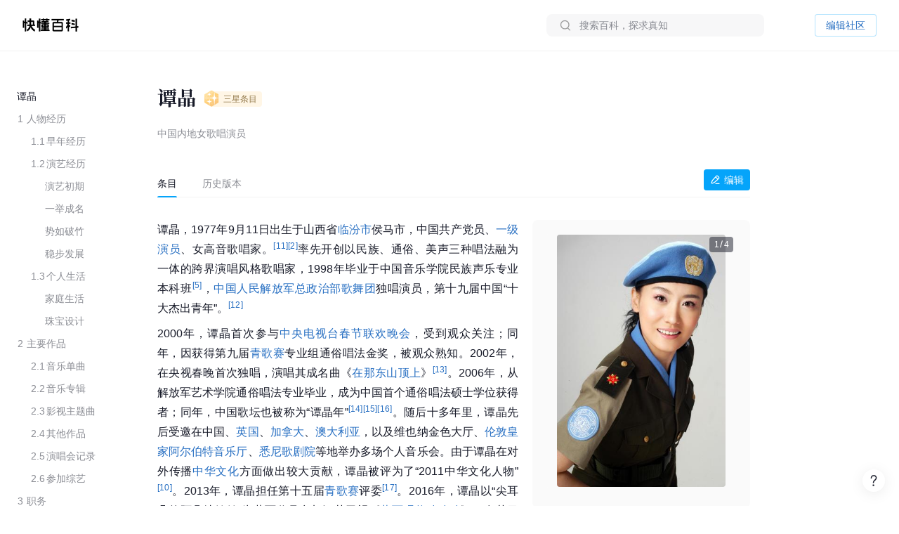

--- FILE ---
content_type: text/css; charset=utf-8
request_url: https://lf-search.baike.com/obj/baike/toutiao-fe/baike_community_pc_editor/static/css/async/3150.473e88d4.css
body_size: 7526
content:
.list-TT4wx_{display:flex;flex-wrap:wrap;margin-top:10px;padding:12px 16px 8px;background-color:#fafafa;border-radius:8px}.internalLinkContainer-ibktcb{display:flex;align-items:center;overflow:hidden;flex-basis:calc(33.3% + 11px);font-size:14px;line-height:32px;margin-bottom:4px}.internalLinkContainer-ibktcb:nth-child(3n-2){flex-basis:calc(33.3% - 22px)}.splitIcon-fFcBaG{flex:none;height:12px;width:1px;background-color:#d9d9d9;margin:0 16px}.internalLink-FqjYCL{color:rgb(var(--link-6));cursor:pointer;overflow:hidden;white-space:nowrap;text-overflow:ellipsis}.internalLink-FqjYCL:hover{color:#526ec1}.ambiguousDocContainer-tCgEDQ:hover .createBtn-ftJfyj{visibility:visible;opacity:1}.descriptionContainer-ROSEC9{margin-top:14px}.descriptionContainer-ROSEC9 .createBtn-ftJfyj{visibility:hidden;opacity:0;display:inline-flex;align-items:center;font-family:"PingFang SC",serif;height:22px;line-height:22px;padding:5px 4px!important;color:rgb(var(--link-6))!important;transition-property:opacity,visibility;transition-duration:.2s}.descriptionContainer-ROSEC9 .createBtn-ftJfyj:hover{background-color:#f2f2f2!important}.description-SlWUwu{display:inline;font-weight:400;font-size:14px;line-height:22px;color:var(--color-text-3);margin-right:12px;word-break:break-all}.pointer-ZZwiNB{cursor:pointer}.arrowUp-tAFZ48{margin-left:7px;margin-right:4px;transform:rotate(90deg)}.arrowDown-uIapd9{transform:rotate(-90deg)}.iconPlus-wcDnJ4{width:12px;height:12px}.menuCtn-D64E4W{background:#181b29;width:-moz-fit-content;width:fit-content;max-width:200px;border-radius:8px}.menuCtn-D64E4W>div{padding:12px 4px 2px}.infoMenuCtn-tBrYKi{background:#181b29;padding:12px 4px 2px;width:108px}.title-lBVKbx{padding:0 8px;margin:0 0 5.5px;font-weight:500;font-size:12px;color:#fff;opacity:.54}.upMenu-iKfIIX{padding-bottom:6px}.upItemList-eKY_xT{display:flex;flex-wrap:wrap;padding:8px 8px 0;margin-top:-10px}.upItemList-eKY_xT>span{margin-right:12px}.upItemList-eKY_xT>span:nth-child(5n){margin-right:0}.childItem-BLijbR{padding:2px!important;margin-top:10px;font-size:20px}.downMenu-BqDCZ3{position:relative;margin-top:6px;padding-top:12px;padding-bottom:2px}.downMenu-BqDCZ3:before{content:"";position:absolute;top:0;left:50%;transform:translatex(-50%);width:176px;height:1px;background:#c4c4c4;opacity:.1}.onlyDownMenu-sRslsC{position:relative;padding:12px 0 2px!important}.downItemList-TGYxWC{margin-top:5px}.childrenCtn-R5YAPz{background-color:#181b29}.childToolTipContentCtn-FTBkMM{overflow:hidden;border-radius:8px}.childToolTipContentCtn-FTBkMM .arco-tooltip-content{padding:4px}.iconWrapDivide-IXRbGW{width:100%;height:1px;background-color:#c4c4c4;opacity:.1;margin:5px 0}.moduleMenu-dgpEgQ{position:relative;margin-top:6px;padding-top:12px;padding-bottom:2px}.moduleMenu-dgpEgQ:before{content:"";position:absolute;top:0;left:50%;transform:translatex(-50%);width:176px;height:1px;background:#c4c4c4;opacity:.1}.moduleList-syYyhj{margin:5px 0 0}.menuItem-I14zOA{position:relative}.menuItemTooltip-al7omD .arco-tooltip-content{padding:4px}.moduleContainer-tRg5o_{background:#181b29}.moduleItem-oKdv6p{position:relative;padding:0 0 16px}.moduleItem-oKdv6p:after{position:absolute;left:50%;transform:translatex(-50%);bottom:8px;content:"";height:1px;width:calc(100% - 8px);background:rgba(255,255,255,8%)}.moduleItem-oKdv6p:last-child{padding:0}.moduleItem-oKdv6p:last-child:after{display:none}.moduleItemTitle-ntRSmv{padding:5px 4px 5px 8px;font-weight:500;font-size:12px;line-height:18px;color:rgba(255,255,255,.54)}.templateItem-PcglvP{width:140px;min-width:unset;padding:0 8px}.templateItem-PcglvP>span{padding-left:0}.templatePreviewTooltip-iBzVOE .arco-tooltip-content{padding:0;background-color:rgba(0,0,0,0);box-shadow:none}.templatePreviewTooltip-iBzVOE .arco-trigger-arrow{z-index:0}.templatePreviewTooltip-iBzVOE .arco-trigger-arrow.arco-tooltip-arrow{background-color:#fff}.templatePreviewContainer-CVpWEb{display:flex;flex-direction:column;width:299px;min-height:120px;border-radius:8px;background:#fff;box-shadow:0 4px 20px 0 rgba(35,42,64,.12);overflow:hidden}.templatePreviewContainer-CVpWEb img{margin:16px 0 12px}.prefetchImg-so0dXg{display:none}.templatePreviewTitle-VYhEZe{padding:6px 0;text-align:center;color:rgba(24,27,41,.3);font-family:"PingFang SC";font-size:12px;font-weight:500;line-height:16px;background-color:rgba(24,27,41,3%)}.user-UeDlkf{max-width:100%;cursor:pointer}html{min-width:900px;overflow-y:hidden}html,body{position:relative}body{height:100vh;overflow:auto}sup,sub,blockquote:before,blockquote:after{font-family:-apple-system,BlinkMacSystemFont,"Hiragino Sans GB","noto sans","Microsoft YaHei","Helvetica Neue","Helvetica","Arial",sans-serif,"HanaMin"}::selection{background-color:rgba(71,112,255,.15)}.relativeContent-G5HLyt{position:relative}.container-tWoFO2{display:flex}.container-tWoFO2.rawEditorContainer-JRNQZP{display:block;padding-top:0}.container-tWoFO2.rawEditorContainer-JRNQZP .content-LfEA4s{width:100%;margin-left:0;margin-right:0}.container-tWoFO2.minHeight-u0yICh{min-height:calc(100vh - 360px)}.mask-UvIaTD{position:absolute;top:72px;width:100%;height:calc(100% - 72px);left:0;z-index:-1;background-color:#fff;opacity:0;transition:opacity.3s ease-out}.maskShow-b2G7Gj{opacity:.4;z-index:2}.maskShowTop-kOJ1qg{z-index:1107!important}.sidebar-Gpl4ES{margin:0 0 0 12px;min-width:180px}.content-LfEA4s{padding-top:10.5px;margin:0 32px;min-height:calc(100vh - 72px)}.content-LfEA4s .titleAndEdit-vfNOiU{display:flex;justify-content:space-between;align-items:center;width:100%;margin-top:36px}.content-LfEA4s .titleAndEdit-vfNOiU .titleContent-SSS6ep{display:flex;align-items:center;width:100%}.content-LfEA4s .titleAndEdit-vfNOiU .titleContent-SSS6ep:hover .titleEditEntry{visibility:visible!important}.content-LfEA4s .titleAndEdit-vfNOiU .edit-lboSb2{color:#999;font-weight:400;font-size:14px;line-height:20px;display:flex;align-items:center;cursor:pointer}.content-LfEA4s .titleAndEdit-vfNOiU .editText-BwmlsS{margin-left:6px}.content-LfEA4s .blankBottom-uqpUM5{height:240px}.content-LfEA4s .arco-tabs-content-item:not([aria-hidden=true]),.content-LfEA4s .arco-tabs-content:not([aria-hidden=true]),.content-LfEA4s .arco-tabs:not([aria-hidden=true]){overflow:visible}.content-LfEA4s.isVersionMergeView-hpXj9g .bk-table-caption{top:-16px!important;padding-top:12px!important}.showAlert-Mspt0b{padding:30px 0 50px}.right-GkBblk{-ms-scroll-chaining:none;overscroll-behavior:none;z-index:10;animation:rightSidebar-Zykldm.3s ease-out;position:sticky;top:72px}.right-GkBblk.isVersionMergeViewRight-g1jmZ1{position:fixed;top:72px;right:0}.right-GkBblk>div{position:sticky;top:72px;-ms-scroll-chaining:none;overscroll-behavior:none}.z100-pYyibG{z-index:100}.topRight-cD3hCF{z-index:1108!important}.titleVersionMergeContainer-FN0pSx{padding:22px 0 14px;border-radius:8px;background:#fff}.titleVersionMergeContainer-FN0pSx .titleAndEdit-vfNOiU{margin-top:0}.titleVersionMergeContainer-FN0pSx .description-lWWr00{margin:7px 0 0!important;padding:0;color:#999}.versionMergeWrapperGap-lWElGB{position:relative;margin:0 0 10px}.versionMergeWrapperGap-lWElGB:after{position:absolute;content:"";left:50%;transform:translate(-50%,100%);width:calc(100% + 32px);height:8px;background-color:#fafafa}.versionMergeWrapperGap-lWElGB.versionMergeWrapperGapTop-l1SaJ5:after{top:0}.versionMergeWrapperGap-lWElGB.versionMergeWrapperGapBottom-Oj13bG:after{bottom:0}.versionMergeWrapperPadding-G1nfIp{padding:0 16px}.versionMergeAddModuleButtonGroup-eLz8RP{margin:20px 16px}.draftHistoryTips-xGec0b{margin:24px 0 0;color:rgba(24,27,41,.5);font-size:12px;font-weight:400;line-height:160%}.getSubmitTimeErrorTips-Ovj0KG .arco-message-close-btn{top:50%;transform:translatey(-50%)}.arco-message-wrapper{z-index:99999}@keyframes rightSidebar-Zykldm{0%{transform:translatex(368px)}25%{transform:translatex(300px)}50%{transform:translatex(200px)}75%{transform:translatex(100px)}to{transform:translatex(0)}}@media screen and (min-width:1977px){.content-LfEA4s.opened-imsjJv{width:900px;margin:0 calc(50% - 824px)0 calc(50% - 956px)}.content-LfEA4s.opened-imsjJv.isVersionMergeView-hpXj9g{width:100%;margin:0}.footer-eXFyDd.opened-imsjJv{text-align:left}.footer-eXFyDd.opened-imsjJv>div{margin-left:calc(50% - 444px)}.sidebar-Gpl4ES.opened-imsjJv{width:500px}.sidebar-Gpl4ES.opened-imsjJv.isVersionMergeView-hpXj9g{width:auto}}@media screen and (max-width:1976px)and (min-width:1845px){.content-LfEA4s.opened-imsjJv{width:900px;margin:0 calc(50% - 846px)0 32px;flex-shrink:0}.content-LfEA4s.opened-imsjJv.isVersionMergeView-hpXj9g{width:100%;margin:0}.footer-eXFyDd.opened-imsjJv{text-align:right}.footer-eXFyDd.opened-imsjJv>div{margin-right:calc(50% - 478px)}.sidebar-Gpl4ES.opened-imsjJv{width:500px}.sidebar-Gpl4ES.opened-imsjJv.isVersionMergeView-hpXj9g{width:auto}}@media screen and (max-width:1844px)and (min-width:1754px){.content-LfEA4s.opened-imsjJv{width:900px;margin:0 calc(50% - 846px)0 32px}.content-LfEA4s.opened-imsjJv.isVersionMergeView-hpXj9g{width:100%;margin:0}.footer-eXFyDd.opened-imsjJv{text-align:right}.footer-eXFyDd.opened-imsjJv>div{margin-right:calc(50% - 478px)}.sidebar-Gpl4ES.opened-imsjJv{max-width:500px;flex:1 1}.sidebar-Gpl4ES.opened-imsjJv.isVersionMergeView-hpXj9g{max-width:none;margin:0}}@media screen and (max-width:1754px)and (min-width:1525px){.content-LfEA4s.opened-imsjJv{width:900px;margin:0 32px}.content-LfEA4s.opened-imsjJv.isVersionMergeView-hpXj9g{width:100%;margin:0}.footer-eXFyDd.opened-imsjJv{text-align:right}.footer-eXFyDd.opened-imsjJv>div{margin-right:400px}.sidebar-Gpl4ES.opened-imsjJv{max-width:500px;flex:1 1}.sidebar-Gpl4ES.opened-imsjJv.isVersionMergeView-hpXj9g{max-width:auto}}@media screen and (max-width:1524px)and (min-width:1113px){.content-LfEA4s.opened-imsjJv{flex:1 1;margin:0 32px;max-width:calc(100vw - 624px);word-break:break-word}.content-LfEA4s.opened-imsjJv.isVersionMergeView-hpXj9g{width:100%;margin:0}.footer-eXFyDd.opened-imsjJv{text-align:left}.footer-eXFyDd.opened-imsjJv>div{margin-left:224px}.sidebar-Gpl4ES.opened-imsjJv{width:180px}.sidebar-Gpl4ES.opened-imsjJv.isVersionMergeView-hpXj9g{width:auto}}@media screen and (max-width:1112px){.content-LfEA4s.opened-imsjJv{width:500px;min-width:500px;margin:0 32px}.content-LfEA4s.opened-imsjJv.isVersionMergeView-hpXj9g{width:100%;min-width:none;margin:0}.footer-eXFyDd.opened-imsjJv{text-align:left}.footer-eXFyDd.opened-imsjJv>div{margin-left:224px}.sidebar-Gpl4ES.opened-imsjJv{width:180px;flex:0 1}.sidebar-Gpl4ES.opened-imsjJv.isVersionMergeView-hpXj9g{width:auto}}@media screen and (min-width:1958px){.sidebar-Gpl4ES.closed-s0Ykh3{width:500px}.sidebar-Gpl4ES.closed-s0Ykh3.isVersionMergeView-hpXj9g{width:auto}.footer-eXFyDd.closed-s0Ykh3{text-align:left}.footer-eXFyDd.closed-s0Ykh3>div{margin-left:calc(50% - 444px)}.content-LfEA4s.closed-s0Ykh3{width:900px;margin:0 calc(50% - 824px)0 calc(50% - 956px)}.content-LfEA4s.closed-s0Ykh3.isVersionMergeView-hpXj9g{margin:0}}@media screen and (max-width:1957px)and (min-width:1337px){.sidebar-Gpl4ES.closed-s0Ykh3{max-width:500px;flex:1 1}.sidebar-Gpl4ES.closed-s0Ykh3.isVersionMergeView-hpXj9g{max-width:auto}.footer-eXFyDd.closed-s0Ykh3{text-align:right}.footer-eXFyDd.closed-s0Ykh3>div{margin-right:calc(50% - 478px)}.content-LfEA4s.closed-s0Ykh3{max-width:900px;margin:0 calc(50% - 478px)0 32px;width:100%}.content-LfEA4s.closed-s0Ykh3.isVersionMergeView-hpXj9g{max-width:none;margin:0}}@media screen and (max-width:1335px)and (min-width:1112px){.sidebar-Gpl4ES.closed-s0Ykh3{width:180px;flex:0 1}.sidebar-Gpl4ES.closed-s0Ykh3.isVersionMergeView-hpXj9g{width:auto}.footer-eXFyDd.closed-s0Ykh3{text-align:left}.footer-eXFyDd.closed-s0Ykh3>div{margin-left:224px}.content-LfEA4s.closed-s0Ykh3{width:auto;max-width:calc(100vw - 436px);flex:1 1;margin:0 212px 0 32px}.content-LfEA4s.closed-s0Ykh3.isVersionMergeView-hpXj9g{max-width:none;margin:0}}@media screen and (max-width:1112px){.sidebar-Gpl4ES.closed-s0Ykh3{width:180px;flex:0 1}.sidebar-Gpl4ES.closed-s0Ykh3.isVersionMergeView-hpXj9g{width:auto}.footer-eXFyDd.closed-s0Ykh3{text-align:left}.footer-eXFyDd.closed-s0Ykh3>div{margin-left:224px}.content-LfEA4s.closed-s0Ykh3{width:688px;margin:0 auto 0 32px}.content-LfEA4s.closed-s0Ykh3.isVersionMergeView-hpXj9g{width:auto;margin:0}}.showAlert-Mspt0b{padding:30px 0 50px}.tcsCatalog-NC2PlU{margin-top:0!important;top:0!important;max-width:350px}.arco-tooltip-content{background-color:#181b29}.card-Yo9W3Q{margin-top:7px;width:299px;border-radius:8px;box-shadow:0 3px 20px#f2f2f2;background:#fff}.cardHead-dt7wfF{position:relative;padding:50px 0 28px}.cardHead-dt7wfF:after{display:block;content:"";position:absolute;left:28px;right:28px;bottom:0;height:1px;background-color:#f2f2f2}.headLogo-XgQHWs{display:flex;justify-content:center}.headLogo-XgQHWs .arco-avatar{width:60px;height:60px}.headName-b3S1Ec,.headEmail-bOWzxm{padding:0 28px;text-align:center;overflow:hidden;text-overflow:ellipsis;white-space:nowrap;word-break:break-all}.headName-b3S1Ec{font-family:"SourceHanSerifCN-Bold";font-size:21px;line-height:28px;text-align:center;color:var(--color-text-1);margin-top:12px}.headEmail-bOWzxm{font-size:14px;line-height:20px;margin-top:4px;color:var(--color-text-3)}.cardList-raRUFN{padding:12px 12px 16px}.actionItem-QxOQvU{padding:12px 16px;border-radius:4px;font-size:16px;line-height:26px;color:var(--color-text-1);text-align:left;cursor:pointer;display:flex;align-items:center}.actionItemBadge-wjG3vh{line-height:0;margin-left:8px;padding:1}.actionItem-QxOQvU:hover{background-color:#f2f2f2}.loginBtn-RdLgfK{padding:0 20px}.avatar-BMftAu{cursor:pointer}.avatar-BMftAu .arco-avatar{width:24px;height:24px}.headAvatar-EJALTD{width:32px;height:32px}@media screen and (min-width:320px)and (max-width:480px){.card-Yo9W3Q{margin-top:1.8666666667vw;width:57.3333333333vw;box-shadow:0 3px 20px rgba(0,0,0,8%)}.cardHead-dt7wfF{padding:9.6vw 0 4.2666666667vw}.cardHead-dt7wfF:after{left:4.2666666667vw;right:4.2666666667vw}.headName-b3S1Ec,.headEmail-bOWzxm{padding:0 4.2666666667vw}.headName-b3S1Ec{font-size:17px;line-height:19px;margin-top:3.2vw}.headEmail-bOWzxm{margin-top:.5333333333vw;font-size:12px;line-height:17px}.cardList-raRUFN{padding:.6666666667vw .6666666667vw 3.0666666667vw}.actionItem-QxOQvU{padding:3.0666666667vw 5.7333333333vw;font-size:15px;line-height:21px}}.btn-ibDRcO{color:#276fc2;font-size:14px;font-weight:500;line-height:22px;border-radius:4px;border:1px solid rgba(5,164,250,.3);width:88px;height:32px;cursor:pointer;background-color:#fff;display:flex;justify-content:center;align-items:center}.tip-OzjHhq .arco-tooltip-content{padding:16px;background-color:#05a4fa;border-radius:6px;color:#fff}.tip-OzjHhq .arco-tooltip-arrow{background-color:#05a4fa!important}.tip-OzjHhq .tipContent-vs545c .tipBottom-LXeZH8{margin-top:12px;display:flex;justify-content:flex-end}.tip-OzjHhq .tipContent-vs545c .tipBtn-iCspaJ{width:68px;height:24px;display:flex;justify-content:center;align-items:center;border-radius:4px;background:rgba(255,255,255,.2);cursor:pointer}.activityTip-P7oQos{display:flex;justify-content:space-between;width:100%;border-radius:4px;padding:16px;background:#f7f7f7;margin:19.5px 0 52px;display:none}.draftConflict-I19bOC{margin-bottom:16px}.ctn-rbOJWp{min-width:28px;line-height:24px;color:#3651b2;cursor:pointer}.show-KzZRrP{display:flex}.icon-m2kMYa{display:inline-block;margin-right:8px;margin-top:4px}.tipText-U62h2n{line-height:24px;margin-right:16px}.repeatTip-B_F_CY{display:none;align-items:flex-start;justify-content:space-between;width:100%;border-radius:4px;padding:16px;background:#f7f7f7;margin:19.5px 0 16px}.draftConflict-krW2eH{margin-bottom:16px}.ctn-uE4VgM{min-width:28px;line-height:24px;color:#3651b2;cursor:pointer}.show-d0pxB6{display:flex}.tipText-adRnEv{margin:0 8px;line-height:24px}.icon-CJ4vTE{display:inline-block;margin-top:4px}.top-alert-container-cpQk5F>div{margin-top:16px}.top-alert-container-cpQk5F>div:first-child{margin-top:0}.top-alert-item-Yf7FSG{border-radius:8px;padding:16px;background-color:#f7f7f7;border:none}.top-alert-item-Yf7FSG .arco-alert-icon-wrapper svg{color:#165dff}.top-alert-item-Yf7FSG p{line-height:24px;margin:0 0 4px;color:#1d2129}.top-alert-item-Yf7FSG p:last-child{margin-bottom:0}.top-alert-item-Yf7FSG a{color:rgb(var(--link-6))}.widget-VU0c72{position:absolute;pointer-events:none}.widget-VU0c72~.ProseMirror-trailingBreak,.widget-VU0c72~.ProseMirror-separator{display:none}.firstSpan-DwDG_b{margin-left:-4px}.infobox-KXUrwl{z-index:1;display:none}.infobox-KXUrwl.show-YWaN5j{display:block}.MARKING_TEXT_CLS{border-bottom:2px dotted rgb(var(--primary-6));word-break:break-all;cursor:pointer}.solidBorderBottom-AfEIiJ{border-bottom-style:solid}.tooltip-Fq5keG{display:none;position:absolute;max-width:320px;background-color:#fff;padding:16px;box-sizing:border-box;box-shadow:0 2px 12px 4px rgba(0,0,0,4%);border-radius:8px;z-index:10000}.diamond-G0BNDR{position:absolute;width:8px;height:8px;left:calc(50% - 4px);bottom:-4px;transform:rotate(45deg);box-sizing:border-box;border-right:1px solid#e5e6eb;border-bottom:1px solid#e5e6eb;background-color:#fff}.replacement-iCC5rn{margin:12px 0;font-size:14px;line-height:26px;color:#13cab2}.editor-uTI0Dt{width:100%;box-sizing:border-box;margin-top:16px}.editor-uTI0Dt>*{position:relative}.editor-uTI0Dt.isSafari-wD5gjw>*,.editor-uTI0Dt #list_id_in_safari{position:static}.highlight-EGCBwg{position:relative}.highlight-EGCBwg:before{animation:highlightTitle-cLrEgo 1.1s ease-out 1;position:absolute;z-index:-1;content:"";left:50%;transform:translatex(-50%);top:0;width:calc(100% + 16px);height:100%;border-radius:8px}.collectionHighlight-oD4DM6{position:relative}.collectionHighlight-oD4DM6:before{animation:highlightTitle-cLrEgo 1.1s ease-out 1;position:absolute;content:"";left:50%;transform:translatex(-50%);top:0;width:calc(100% + 16px);height:100%;border-radius:8px}.background-jgnMLl{position:absolute!important;left:-12px}@keyframes highlightTitle-cLrEgo{30%{background-color:#e6f7ff}70%{background-color:#e6f7ff}to{background-color:#fff}}.highLink-xIOmd1{background-color:#e3eaff;padding:3px 0}.titleTooltip-rszR5X{color:#fff}.titleTooltip-rszR5X .arco-tooltip-arrow-container{display:none}.titleTooltip-rszR5X .arco-tooltip-content{background:#181b29;border-radius:8px;transform:translatey(-5px);padding:4px}.childItem-dV0oG4{width:152px}.childItem-dV0oG4 svg{fill:#fff}.moreCtn-ljovSw{display:flex;align-items:center;width:auto;height:24px;padding:0 4px;cursor:pointer;border-radius:4px;color:#fff}.moreCtn-ljovSw:hover{background-color:rgba(255,255,255,8%)}.moreCtn-ljovSw .textIcon-lmooio{margin-right:2px}.tip-vY1ncT .arco-tooltip-content{border-radius:8px}.icon-mxfYxN{cursor:pointer;width:20px;height:20px;fill:#fff}.icon-mxfYxN.active-BIRROv{fill:rgb(var(--primary-4))}.downArrow-YFOv6b{color:#fff;font-size:12px}.addWrap-O2RvEf{width:100%;display:flex;position:relative}.addWrap-O2RvEf .threeDot-2t6Zae{position:absolute;top:50%;left:50%;color:#999}.addWrap-O2RvEf .barItem-YQtJRO{flex:1 1;position:relative}.addWrap-O2RvEf .barItem-YQtJRO .activeArea-Jc2pKX{position:absolute}.addWrap-O2RvEf .barItem-YQtJRO .tips-CC9xkl{position:absolute;display:flex;justify-content:center;align-items:center;width:4px;height:4px;object-fit:none;border-radius:100%}.addWrap-O2RvEf .barItem-YQtJRO .tips-CC9xkl .addDot-MQji7_{display:flex}.addWrap-O2RvEf .barItem-YQtJRO .tips-CC9xkl .addDot-MQji7_ img{width:4px}.addWrap-O2RvEf .barItem-YQtJRO .tips-CC9xkl .addIcon-MUkqAC{position:absolute;width:18px;height:18px}.addWrap-O2RvEf .barItem-YQtJRO .tips-CC9xkl .addIcon-MUkqAC>div{display:flex;align-items:center;justify-content:center}.addWrap-O2RvEf .barItem-YQtJRO .tips-CC9xkl .addIcon-MUkqAC>div img{width:18px}.addWrap-O2RvEf .barItem-YQtJRO .tips-CC9xkl .addIcon-MUkqAC .addIconActiveImg-cnpfZ8{display:none}.addWrap-O2RvEf .barItem-YQtJRO .tips-CC9xkl .addIcon-MUkqAC .activeBar-VRp9u6{display:none;position:absolute;content:"";background:#4770ff}.addWrap-O2RvEf .barItem-YQtJRO .tips-CC9xkl .addIcon-MUkqAC:hover .addIconImg-a6Uq4h{display:none}.addWrap-O2RvEf .barItem-YQtJRO .tips-CC9xkl .addIcon-MUkqAC:hover .addIconActiveImg-cnpfZ8{display:inline-block}.addWrap-O2RvEf .barItem-YQtJRO .tips-CC9xkl .addIcon-MUkqAC:hover .activeBar-VRp9u6{display:inline-block}.addWrap-O2RvEf .barItem-YQtJRO .tips-CC9xkl:hover .addIcon-MUkqAC{display:flex}.addWrap-O2RvEf .barItem-YQtJRO.hover-VkGpE0 .addIcon-MUkqAC{display:flex}.addWrap-O2RvEf .activeDots-yvJvqP{display:none;position:absolute;left:50%;top:50%;transform:translate(-50%,-50%);pointer-events:none}.addWrap-O2RvEf .activeDots-yvJvqP .barDot-mnDMAV{display:flex;font-size:1.5px;color:#b8b8b8}.addWrap-O2RvEf .activeDots-yvJvqP .barDot-mnDMAV:last-child{margin:0}.addWrap-O2RvEf.active-urYova .activeDots-yvJvqP,.addWrap-O2RvEf.focus-kLKEmP .activeDots-yvJvqP{display:flex}.addWrap-O2RvEf.focus-kLKEmP .activeDots-yvJvqP .barDot-mnDMAV,.addWrap-O2RvEf.focus-kLKEmP .threeDot-2t6Zae{color:#fff}.addWrap-O2RvEf.hover-VkGpE0 .activeDots-yvJvqP{display:flex}.row-rGERuF .threeDot-2t6Zae{margin-top:-2px;margin-left:-6px}.row-rGERuF .barItem-YQtJRO:first-child .tips-CC9xkl{z-index:7;top:-70%;left:0;transform:translate(-50%)}.row-rGERuF .barItem-YQtJRO:nth-child(2) .tips-CC9xkl{z-index:7;top:-70%;right:0;transform:translate(50%)}.row-rGERuF .barItem-YQtJRO .activeArea-Jc2pKX{width:100%;height:26px;left:0;bottom:0}.row-rGERuF .activeBar-VRp9u6{top:18px;left:8px;width:2px}.row-rGERuF .activeDots-yvJvqP .barDot-mnDMAV{margin:0 3px 0 0}.col-qZwHtN{flex-direction:column}.col-qZwHtN .threeDot-2t6Zae{margin-top:-6px;margin-left:-2px}.col-qZwHtN .barItem-YQtJRO:first-child .tips-CC9xkl{top:0;left:-70%;transform:translatey(-50%)}.col-qZwHtN .barItem-YQtJRO:nth-child(2) .tips-CC9xkl{bottom:0;left:-70%;transform:translatey(50%)}.col-qZwHtN .barItem-YQtJRO .activeArea-Jc2pKX{width:26px;height:100%;top:0;right:0}.col-qZwHtN .barItem-YQtJRO .tips-CC9xkl{flex-direction:column}.col-qZwHtN .activeBar-VRp9u6{top:8px;left:18px;height:2px}.col-qZwHtN .activeDots-yvJvqP{flex-wrap:wrap;flex-direction:column}.col-qZwHtN .activeDots-yvJvqP .barDot-mnDMAV{margin:0 0 3px}html{font-size:16px}.main-body-content-editor.editor-container h1+h1{margin-top:2.375rem}.main-body-content-editor.editor-container h1+h2{margin-top:1.825rem}.main-body-content-editor.editor-container h1+h3{margin-top:1.5rem}.main-body-content-editor.editor-container h1+h4{margin-top:1.25rem}.main-body-content-editor.editor-container h1+h5{margin-top:1.125rem}.main-body-content-editor.editor-container h1+p{margin-top:.625rem}.main-body-content-editor.editor-container h1{margin-top:2rem;margin-bottom:.375rem}.main-body-content-editor.editor-container h2+h1{margin-top:2.375rem}.main-body-content-editor.editor-container h2+h2{margin-top:1.825rem}.main-body-content-editor.editor-container h2+h3{margin-top:1.5rem}.main-body-content-editor.editor-container h2+h4{margin-top:1.25rem}.main-body-content-editor.editor-container h2+h5{margin-top:1.125rem}.main-body-content-editor.editor-container h2+p{margin-top:.625rem}.main-body-content-editor.editor-container h2{margin-top:1.45rem;margin-bottom:.375rem}.main-body-content-editor.editor-container h3+h1{margin-top:2.25rem}.main-body-content-editor.editor-container h3+h2{margin-top:1.7rem}.main-body-content-editor.editor-container h3+h3{margin-top:1.375rem}.main-body-content-editor.editor-container h3+h4{margin-top:1.125rem}.main-body-content-editor.editor-container h3+h5{margin-top:1rem}.main-body-content-editor.editor-container h3+p{margin-top:.5rem}.main-body-content-editor.editor-container h3{margin-top:1.125rem;margin-bottom:.25rem}.main-body-content-editor.editor-container h4+h1{margin-top:2.25rem}.main-body-content-editor.editor-container h4+h2{margin-top:1.7rem}.main-body-content-editor.editor-container h4+h3{margin-top:1.375rem}.main-body-content-editor.editor-container h4+h4{margin-top:1.125rem}.main-body-content-editor.editor-container h4+h5{margin-top:1rem}.main-body-content-editor.editor-container h4+p{margin-top:.5rem}.main-body-content-editor.editor-container h4{margin-top:.875rem;margin-bottom:.25rem}.main-body-content-editor.editor-container h5+h1{margin-top:2.125rem}.main-body-content-editor.editor-container h5+h2{margin-top:1.575rem}.main-body-content-editor.editor-container h5+h3{margin-top:1.25rem}.main-body-content-editor.editor-container h5+h4{margin-top:1rem}.main-body-content-editor.editor-container h5+h5{margin-top:.875rem}.main-body-content-editor.editor-container h5+p{margin-top:.375rem}.main-body-content-editor.editor-container h5{margin-top:.75rem;margin-bottom:.125rem}.main-body-content-editor.editor-container p+h1{margin-top:2.25rem}.main-body-content-editor.editor-container p+h2{margin-top:1.7rem}.main-body-content-editor.editor-container p+h3{margin-top:1.375rem}.main-body-content-editor.editor-container p+h4{margin-top:1.125rem}.main-body-content-editor.editor-container p+h5{margin-top:1rem}.main-body-content-editor.editor-container p+p{margin-top:.5rem}.main-body-content-editor.editor-container p{margin-top:.25rem;margin-bottom:.25rem}.main-body-content-editor.editor-container h1,.main-body-content-editor.editor-container h2,.main-body-content-editor.editor-container h3,.main-body-content-editor.editor-container h4,.main-body-content-editor.editor-container h5{font-family:"SourceHanSerifCN-Bold";font-weight:600;line-height:1.3}.main-body-content-editor.editor-container p{font-size:1rem;line-height:1.75;margin:.75rem 0 .5rem}.main-body-content-editor.editor-container h1{font-size:1.6rem}.main-body-content-editor.editor-container h2{font-size:1.424rem}.main-body-content-editor.editor-container h3{font-size:1.266rem}.main-body-content-editor.editor-container h4{font-size:1.125rem}.main-body-content-editor.editor-container h5{font-size:1rem}.main-body-content-editor.editor-container.editor-preview #infoboxWrapper p{text-align:start}.CONTENT_EDITOR>span.ProseMirror-widget:first-child+div h1,.CONTENT_EDITOR>div:first-child h1,.CONTENT_EDITOR>#INFOBOX_CONTAINER_ID+span+div h1,.CONTENT_EDITOR>#INFOBOX_CONTAINER_ID+div h1,.CONTENT_EDITOR>#INFOBOX_CONTAINER_ID+div[data-type=HIGHT_LIGHT_TITLE_DIV]+div h1,.CONTENT_EDITOR>#INFOBOX_CONTAINER_ID+span+div[data-type=HIGHT_LIGHT_TITLE_DIV]+div h1{margin-top:0}.CONTENT_EDITOR>span.ProseMirror-widget:first-child+div h2,.CONTENT_EDITOR>div:first-child h2,.CONTENT_EDITOR>#INFOBOX_CONTAINER_ID+span+div h2,.CONTENT_EDITOR>#INFOBOX_CONTAINER_ID+div h2,.CONTENT_EDITOR>#INFOBOX_CONTAINER_ID+div[data-type=HIGHT_LIGHT_TITLE_DIV]+div h2,.CONTENT_EDITOR>#INFOBOX_CONTAINER_ID+span+div[data-type=HIGHT_LIGHT_TITLE_DIV]+div h2{margin-top:0}.CONTENT_EDITOR>span.ProseMirror-widget:first-child+div h3,.CONTENT_EDITOR>div:first-child h3,.CONTENT_EDITOR>#INFOBOX_CONTAINER_ID+span+div h3,.CONTENT_EDITOR>#INFOBOX_CONTAINER_ID+div h3,.CONTENT_EDITOR>#INFOBOX_CONTAINER_ID+div[data-type=HIGHT_LIGHT_TITLE_DIV]+div h3,.CONTENT_EDITOR>#INFOBOX_CONTAINER_ID+span+div[data-type=HIGHT_LIGHT_TITLE_DIV]+div h3{margin-top:0}.CONTENT_EDITOR>span.ProseMirror-widget:first-child+div h4,.CONTENT_EDITOR>div:first-child h4,.CONTENT_EDITOR>#INFOBOX_CONTAINER_ID+span+div h4,.CONTENT_EDITOR>#INFOBOX_CONTAINER_ID+div h4,.CONTENT_EDITOR>#INFOBOX_CONTAINER_ID+div[data-type=HIGHT_LIGHT_TITLE_DIV]+div h4,.CONTENT_EDITOR>#INFOBOX_CONTAINER_ID+span+div[data-type=HIGHT_LIGHT_TITLE_DIV]+div h4{margin-top:0}.CONTENT_EDITOR>span.ProseMirror-widget:first-child+div h5,.CONTENT_EDITOR>div:first-child h5,.CONTENT_EDITOR>#INFOBOX_CONTAINER_ID+span+div h5,.CONTENT_EDITOR>#INFOBOX_CONTAINER_ID+div h5,.CONTENT_EDITOR>#INFOBOX_CONTAINER_ID+div[data-type=HIGHT_LIGHT_TITLE_DIV]+div h5,.CONTENT_EDITOR>#INFOBOX_CONTAINER_ID+span+div[data-type=HIGHT_LIGHT_TITLE_DIV]+div h5{margin-top:0}.tooltipContainer-P5Esad.hide-mG2Kl4{visibility:hidden}.ctn-Ji0m5U{position:absolute;z-index:2}.bar-P2tYch{position:absolute;z-index:9;cursor:pointer;background-color:#f2f2f2}.bar-P2tYch:hover{background-color:#e8e8e8}.bar-P2tYch.focus-vDQtCI{background-color:#4770ff}.bar-P2tYch.focus-vDQtCI:first-child:before{display:none}.bar-P2tYch.focus-vDQtCI:before{position:absolute;content:"";background-color:#4770ff}.bar-P2tYch.focus-vDQtCI:before .leftLineBar-CD6ONP{top:-1px;left:0;height:1px;width:100%}.bar-P2tYch.focus-vDQtCI:before .topLineBar-ovDiYM{left:-1px;top:0;width:1px;height:100%}.bar-P2tYch.focus-vDQtCI.allBar-vFTIdu{background-color:#f2f2f2}.discussionHomeTableAllBar-HuDJHn{background-color:#fff!important;border:1px solid#e6e6e6;box-shadow:0 1px 2px rgba(0,0,0,5%);border-radius:4px}.discussionHomeTableAllBar-HuDJHn:hover{background-color:#f2f2f2!important;border:1px solid#f2f2f2;box-shadow:0 0 2px rgba(0,0,0,5%)}.allBar-vFTIdu{width:24px;height:24px;transform:translate(-160%,-160%);border-radius:4px;background-color:rgba(0,0,0,0);display:flex;justify-content:center;align-items:center;font-size:20px}.allBar-vFTIdu:hover{background-color:#f2f2f2}.allTooltip-zU6J14 .arco-trigger-arrow{display:none}.allTooltip-zU6J14 .arco-tooltip-content{padding:8px 4px}.allTooltipText-ulDhg1{font-family:"PingFang SC";font-style:normal;font-weight:500;font-size:12px;line-height:17px;display:flex;align-items:center;color:#fff;opacity:.54;height:17px;margin:5.5px 0}.allTooltipIconContentLoading-eYpES5 .arco-spin-children:after{opacity:.09}.allTooltipIconContent-xWJT0y{width:100%;display:flex;flex-direction:column;align-items:flex-start;background:#181b29;border-radius:8px;z-index:10}.allTooltipIconContent-xWJT0y .iconWrapDivide-DKsyLN{width:100%;height:1px;background-color:#c4c4c4;opacity:.1;padding:0 4px;margin:5px 0}.allTooltipIconContent-xWJT0y .arco-switch-checked.arco-switch{background-color:rgb(var(--primary-6))}.allTooltipIconContent-xWJT0y .arco-switch{background-color:#666}.allTooltipIconContent-xWJT0y .iconWrap-jynGhR{display:flex;flex:1 1;flex-direction:row;justify-content:flex-start;align-items:center;width:100%;font-weight:400;font-size:14px;line-height:22px;padding:5px 8px;cursor:pointer}.allTooltipIconContent-xWJT0y .iconWrap-jynGhR:first-child{margin-left:0}.allTooltipIconContent-xWJT0y .iconWrap-jynGhR:last-child{margin-right:0}.allTooltipIconContent-xWJT0y .iconWrap-jynGhR:hover{background:#333;border-radius:4px}.allTooltipIconContent-xWJT0y .iconTitle-HbWqI1{margin-right:8px}.allTooltipIconContent-xWJT0y .icon-WwG8xK{width:20px;height:20px;fill:#fff;margin-right:8px}.allTooltipIconContent-xWJT0y .icon-WwG8xK.active-vRZVkB{fill:rgb(var(--primary-4))}.allTooltipIconContent-xWJT0y.left-Ixe8tE{display:flex;flex-direction:row}.leftBar-s2Iggd{transform:translatex(-100%)}.leftBar-s2Iggd .leftLineBar-CD6ONP{width:10px}.leftBar-s2Iggd .first-C5leHM{border-radius:4px 0 0}.leftBar-s2Iggd .last-dqwzK0{border-radius:0 0 0 4px}.topBar-Q7ImQp{width:calc(100% + 20px);padding:30px 0 0 10px;overflow:hidden}.topBar-Q7ImQp .topBarTransform-w3sQqb{display:flex;margin:0 0 0 .5px}.topBar-Q7ImQp .topLineBar-ovDiYM{flex-shrink:0;height:10px}.topBar-Q7ImQp .first-C5leHM{border-radius:4px 0 0}.topBar-Q7ImQp .last-dqwzK0{border-radius:0 4px 0 0}.tooltip-_40PbN{display:flex;flex-direction:row;align-items:center;padding:6px 10px;height:36px;background:#181b29;border-radius:6px;position:absolute;z-index:10}.tooltip-_40PbN .iconWrap-jynGhR{display:flex;flex-direction:row;justify-content:center;align-items:center;border-radius:4px;width:auto;min-width:24px;height:24px;margin:0 5px;cursor:pointer}.tooltip-_40PbN .iconWrap-jynGhR:hover{background:#333}.tooltip-_40PbN .iconWrap-jynGhR:first-child{margin-left:0}.tooltip-_40PbN .iconWrap-jynGhR:last-child{margin-right:0}.tooltip-_40PbN .icon-WwG8xK{width:20px;height:20px;color:#fff;fill:#fff}.tooltip-_40PbN .icon-WwG8xK.active-vRZVkB,.tooltip-_40PbN .icon-WwG8xK.active-vRZVkB path{fill:rgb(var(--primary-4))}.tooltip-_40PbN.left-Ixe8tE{display:flex;flex-direction:row}.tooltip-_40PbN .tooltipBorderRight-CvMltB{width:1px;height:14px;background:rgba(255,255,255,.12)}.tooltip-_40PbN .tooltipBorderRight-CvMltB:first-child,.tooltip-_40PbN .tooltipBorderRight-CvMltB:last-child{display:none}.iconWrap_active-EoFfsl{background:#333}.table_all_widget-uUOHW6{padding-top:8px;height:76px;background-color:#181b29;border-radius:8px;display:flex;flex-direction:column;justify-content:space-around;align-items:flex-start;position:absolute}.table_all_widget_text-Qvhgau{font-family:"PingFang SC";font-style:normal;font-weight:500;font-size:12px;line-height:17px;color:#fff;opacity:.54;margin-left:16px}.topBar-Q7ImQp{pointer-events:none}.topBar-Q7ImQp .placeholder-YOBlF7{display:none}.topBar-Q7ImQp:hover .placeholder-YOBlF7{display:inline-block}.topBarInner-_PCp2j{pointer-events:all}.topLineBar-ovDiYM,.leftLineBar-CD6ONP{position:relative;display:flex}.topLineBar-ovDiYM:hover,.leftLineBar-CD6ONP:hover{z-index:10}.rt-editor-tooltip-no-padding .arco-tooltip-content{padding:0}.rt-editor-tooltip-image{overflow:hidden;border-radius:8px}.rt-editor-tooltip-image .arco-tooltip-content{padding:4px}.rt-editor-toolbar-wrapper{z-index:11}.code_block.rt-editor-before-toolbar-menu,.atlas.rt-editor-before-toolbar-menu{width:90px}.bkEditor-RiH04o{min-height:24px;color:var(--color-text-1);font-size:16px}.bkEditor-RiH04o:after{content:"";display:block;clear:both;height:0}.bkEditor-RiH04o p{font-size:16px;line-height:26px;margin:0;margin-top:12px;margin-bottom:8px}.bkEditor-RiH04o strong{font-weight:700}.bkEditor-RiH04o em{font-style:italic}.bkEditor-RiH04o u{text-decoration:underline}.bkEditor-RiH04o blockquote{position:relative;display:inline-block;clear:both;max-width:100%;padding:0 28px;margin:16px 0;font-weight:400}.bkEditor-RiH04o blockquote:before,.bkEditor-RiH04o blockquote:after{content:"";position:absolute;background-repeat:no-repeat;width:18px;height:15px}.bkEditor-RiH04o blockquote:before::selection,.bkEditor-RiH04o blockquote:after::selection{background-color:red}.bkEditor-RiH04o #list_id_in_safari{list-style-position:outside;padding-left:20px}.bkEditor-RiH04o ul,.bkEditor-RiH04o ol{line-height:1.8;margin:0}.bkEditor-RiH04o ul{padding-left:20px}.bkEditor-RiH04o ol{list-style-position:inside;padding:0}.bkEditor-RiH04o ol li>p{display:inline;word-break:break-all}.bkEditor-RiH04o ol li>p:after{content:"";display:block}.bkEditor-RiH04o ol li ol{padding-left:18px}.bkEditor-RiH04o li{margin:8px 0;padding:0}.bkEditor-RiH04o ol li:maker{width:30px}.bkEditor-RiH04o ol{list-style-type:decimal}.bkEditor-RiH04o ol>li>ol{list-style-type:lower-roman}.bkEditor-RiH04o ol>li>ol>li>ol{list-style-type:lower-alpha}.bkEditor-RiH04o ol>li>ol>li>ol ol{list-style-type:decimal}.bkEditor-RiH04o ol>li>ol>li>ol ol>li>ol{list-style-type:lower-roman}.bkEditor-RiH04o ol>li>ol>li>ol ol>li>ol>li>ol{list-style-type:lower-alpha}.bkEditor-RiH04o ol>li>ol>li>ol ol>li>ol>li>ol ol{list-style-type:decimal}.bkEditor-RiH04o ol>li>ol>li>ol ol>li>ol>li>ol ol>li>ol{list-style-type:lower-roman}.bkEditor-RiH04o ol>li>ol>li>ol ol>li>ol>li>ol ol>li>ol>li>ol{list-style-type:lower-alpha}.bkEditor-RiH04o ol>li>ol>li>ol ol>li>ol>li>ol ol>li>ol>li>ol ol{list-style-type:decimal}.bkEditor-RiH04o ol>li>ol>li>ol ol>li>ol>li>ol ol>li>ol>li>ol ol>li>ol{list-style-type:lower-roman}.bkEditor-RiH04o ol>li>ol>li>ol ol>li>ol>li>ol ol>li>ol>li>ol ol>li>ol>li>ol{list-style-type:lower-alpha}.bkEditor-RiH04o ul{list-style-type:disc}.bkEditor-RiH04o ul>li>ul{list-style-type:circle}.bkEditor-RiH04o ul>li>ul>li>ul{list-style-type:square}.bkEditor-RiH04o ul>li>ul>li>ul ul{list-style-type:disc}.bkEditor-RiH04o ul>li>ul>li>ul ul>li>ul{list-style-type:circle}.bkEditor-RiH04o ul>li>ul>li>ul ul>li>ul>li>ul{list-style-type:square}.bkEditor-RiH04o ul>li>ul>li>ul ul>li>ul>li>ul ul{list-style-type:disc}.bkEditor-RiH04o ul>li>ul>li>ul ul>li>ul>li>ul ul>li>ul{list-style-type:circle}.bkEditor-RiH04o ul>li>ul>li>ul ul>li>ul>li>ul ul>li>ul>li>ul{list-style-type:square}.bkEditor-RiH04o ul>li>ul>li>ul ul>li>ul>li>ul ul>li>ul>li>ul ul{list-style-type:disc}.bkEditor-RiH04o ul>li>ul>li>ul ul>li>ul>li>ul ul>li>ul>li>ul ul>li>ul{list-style-type:circle}.bkEditor-RiH04o ul>li>ul>li>ul ul>li>ul>li>ul ul>li>ul>li>ul ul>li>ul>li>ul{list-style-type:square}.bkEditor-RiH04o a:not(.INTERNAL_NODE_VIEW_CLASS_NAME){color:rgb(var(--link-6))}.bkEditor-RiH04o a:not(.INTERNAL_NODE_VIEW_CLASS_NAME) img.LINK_EXTERNAL_SVG{background-image:url([data-uri])}.bkEditor-RiH04o img[data-origin]{position:relative;width:auto;height:auto;max-width:280px;max-height:300px;float:right;margin:5px 1px 5px 25px;border:1px solid rgba(34,34,34,6%);border-radius:2px;clear:both}.bkEditor-RiH04o img[data-origin][data-size=width]{width:280px}.bkEditor-RiH04o img[data-origin][data-size=height]{width:230px}.bkEditor-RiH04o table img[data-origin]{max-width:100%;max-height:auto;min-height:auto;clear:none}.bkEditor-RiH04o sup[data-type=reference],.bkEditor-RiH04o sup[data-type=note]{word-break:keep-all;display:inline}.rt-editor-before-toolbar-menu .rt-editor-tooltip-item-atom.delete{background-color:rgba(0,0,0,0)!important;text-decoration:none}.rt-editor-before-toolbar-menu .rt-editor-tooltip-item-atom.delete:hover{background-color:rgba(255,255,255,8%)!important}.container-kvLr5v{position:relative;margin-left:5px}.container-kvLr5v:before{content:"";display:inline-block;width:24px}.button-pgwC7C{width:24px;height:24px;padding:3px;border:none;background-color:rgba(0,0,0,0);cursor:pointer;position:absolute;top:0;bottom:0;left:0;margin:auto}.button-pgwC7C.disableBtn-q2s7ES>svg{opacity:.4}.tooltip-DhgkE9 .arco-tooltip-content{border-radius:6px;font-size:12px;line-height:20px}

--- FILE ---
content_type: text/css; charset=utf-8
request_url: https://lf-search.baike.com/obj/baike/toutiao-fe/baike_community_pc_editor/static/css/async/Catalog.426e0599.css
body_size: -591
content:
#catalog_container-A7HCNO{font-size:14px;position:sticky;max-height:calc(100vh - 114px);overflow:hidden;-ms-scroll-chaining:none;overscroll-behavior:contain;top:108px;padding-bottom:80px;display:inline-block;max-width:calc(100% - 7px);margin-top:48px}#catalog_container-A7HCNO::-webkit-scrollbar{width:6px;height:7px}#catalog_container-A7HCNO::-webkit-scrollbar-thumb{border-radius:10px;background:#e6e6e6}#catalog_container-A7HCNO:hover{overflow-x:hidden;overflow-y:auto;overflow-y:overlay}.catalogItemPreview-Zj9dKN{border-color:#fafafa;background:#fafafa;border-radius:4px;box-shadow:0 3px 8px rgba(0,0,0,.12);opacity:.5}

--- FILE ---
content_type: text/css; charset=utf-8
request_url: https://lf-search.baike.com/obj/baike/toutiao-fe/baike_community_pc_editor/static/css/async/CCFooter.6e3ceb15.css
body_size: -682
content:
.container-mGW6is{width:100%;padding:18px 0;margin-top:32px;border-top:1px solid rgba(0,0,0,8%)}.container-mGW6is .text-SQ9ROU{color:rgba(0,0,0,.4);font-family:Arial;font-size:12px;font-style:normal;font-weight:400;line-height:16px}

--- FILE ---
content_type: application/javascript
request_url: https://lf-search.baike.com/obj/baike/toutiao-fe/baike_community_pc_editor/static/js/5938.42dca8dc.js
body_size: 2681
content:
/*!
* @ies/argus-builder-strategy  v1.0.1
* (c) 2025
*/!function(e,t){"object"==typeof module&&"object"==typeof module.exports?t():"function"==typeof define&&define.amd?define([],t):(e="undefined"!=typeof globalThis?globalThis:e||self)&&t()}(this,function(){"use strict";function e(e,t){for(var n=0;n<t.length;n++){var o=t[n];o.enumerable=o.enumerable||!1,o.configurable=!0,"value"in o&&(o.writable=!0),Object.defineProperty(e,o.key,o)}}var t=!0,n=function(e){return e&&e.Math==Math&&e},o=n("object"==typeof globalThis&&globalThis)||n("object"==typeof window&&window)||n("object"==typeof self&&self)||n("object"==typeof global&&global)||Function("return this")();try{!0!==(t=!!(t=String(t)).startsWith("<%=")||JSON.parse(t))&&"true"!==t||(o=Function("\nvar _checkXSS = function (it) {\n  return it && it.Math == Math && it;\n};\nreturn _checkXSS(typeof globalThis === 'object' && globalThis) ||\n_checkXSS(typeof window === 'object' && window) ||\n_checkXSS(typeof self === 'object' && self) ||\n_checkXSS(typeof global === 'object' && global) ||\nFunction('return this')();\n")())}catch(e){console.log(e)}var u=o._xssProject||{},r=o.xssNamespace||{},f="1.0.1",i="3.2.5",c={FilterXSS:function(){var t,n;function o(){var e,t;(function(e,t){if(!(e instanceof t))throw TypeError("Cannot call a class as a function")})(this,o),t={},(e="options")in this?Object.defineProperty(this,e,{value:t,enumerable:!0,configurable:!0,writable:!0}):this[e]=t}return t=[{key:"process",value:function(e){return e}}],e(o.prototype,t),n&&e(o,n),o}(),version:f,webpackPluginVersion:i,reportOnly:!1,filterXSS:function(e){return console.warn("\u6B64\u65B9\u5F0F\u5DF2\u5F03\u7528"),e},_filterXSS:function(e){return console.warn("\u6B64\u65B9\u5F0F\u5DF2\u5F03\u7528"),e},filterUrl:function(e){return console.warn("\u6B64\u65B9\u5F0F\u5DF2\u5F03\u7528"),e},BlackConfig:{mode:"black",whiteList:{},blackConfig:{blackList:{a:[],meta:[],iframe:[],input:[],vmlframe:[]},blackTags:[],blackAttrs:[],blackAttrRegExps:[],filterList:{param:[],video:[],form:[]},filterAttrs:[]},collect:null,initCollect:function(){},removeCollect:function(){},onIgnoreTag:function(){}},Config:{collect:{},initCollect:function(){console.warn("\u6B64\u65B9\u5F0F\u5DF2\u5F03\u7528")},removeCollect:function(){},onIgnoreTagAttr:function(){},onIgnoreTag:function(){},whiteList:{a:[],canvas:[],abbr:[],address:[],area:[],article:[],aside:[],audio:[],b:[],bdi:[],bdo:[],big:[],blockquote:[],br:[],caption:[],center:[],cite:[],code:[],col:[],colgroup:[],dd:[],del:[],details:[],div:[],dl:[],dt:[],em:[],font:[],footer:[],h1:[],h2:[],h3:[],h4:[],h5:[],h6:[],header:[],hr:[],i:[],img:[],ins:[],li:[],mark:[],nav:[],ol:[],p:[],pre:[],s:[],section:[],small:[],span:[],sub:[],sup:[],delete:[],form:[],strong:[],mask:[],table:[],tbody:[],td:[],tfoot:[],th:[],thead:[],tr:[],tt:[],u:[],ul:[],wbr:[],video:[],svg:[],path:[],rect:[],g:[]},mergeWhiteList:function(){},setWhiteList:function(){}},project:u,setProjectName:function(e){u[e]=this,o._xssProjectName=e}};r[""]=c,o.xssNamespace=r,o.Math&&!o.Math.xssNamespace&&(o.Math.xssNamespace=r),u[f]=c,o.globalThis=o,o.getFilterXss=function(){return console.warn("\u6B64\u65B9\u5F0F\u5DF2\u5F03\u7528"),void 0!==this._xssProjectName?this._xssProject[this._xssProjectName]:c},o.xss=c,o.xssV3={version:f,reportOnly:!1,webpackPluginVersion:i},o.isSafeUrl=function(){return console.warn("\u6B64\u65B9\u5F0F\u5DF2\u5F03\u7528"),!0},o.isSafeDomain=function(){return console.warn("\u6B64\u65B9\u5F0F\u5DF2\u5F03\u7528"),!0},o.isSafeProtocol=function(){return console.warn("\u6B64\u65B9\u5F0F\u5DF2\u5F03\u7528"),!0},o._xssProject=u,o._xssProjectName&&(u[o._xssProjectName]=c)}),(self.__LOADABLE_LOADED_CHUNKS__=self.__LOADABLE_LOADED_CHUNKS__||[]).push([[5938],{16117:function(e,t,n){"use strict";var o=n(64414);t.A=e=>({define(t){let n;n="function"==typeof t?t:()=>t;let u=new Map,r=t=>{let n=n=>{let o=u.get(n);if(o)return o;let f=r((...e)=>t(...e));return u.set(n,f),f._name=n||e,f};return n._name=e,Object.defineProperty(n,o.H,{configurable:!1,enumerable:!1,value:t}),n};return r(n)}})},64198:function(e){e.exports=function(e,t,n,o){var u=-1,r=null==e?0:e.length;for(o&&r&&(n=e[++u]);++u<r;)n=t(n,e[u],u,e);return n}},78110:function(e){e.exports=function(e){return e.split("")}},19097:function(e){var t=/[^\x00-\x2f\x3a-\x40\x5b-\x60\x7b-\x7f]+/g;e.exports=function(e){return e.match(t)||[]}},88372:function(e){e.exports=function(e){return function(t){return null==e?void 0:e[t]}}},4142:function(e,t,n){var o=n(56452);e.exports=function(e,t,n){var u=e.length;return n=void 0===n?u:n,!t&&n>=u?e:o(e,t,n)}},21183:function(e,t,n){var o=n(4142),u=n(73814),r=n(19236),f=n(51034);e.exports=function(e){return function(t){var n=u(t=f(t))?r(t):void 0,i=n?n[0]:t.charAt(0),c=n?o(n,1).join(""):t.slice(1);return i[e]()+c}}},20671:function(e,t,n){var o=n(64198),u=n(77488),r=n(80081),f=RegExp("['\u2019]","g");e.exports=function(e){return function(t){return o(r(u(t).replace(f,"")),e,"")}}},26963:function(e,t,n){var o=n(88372)({"\xc0":"A","\xc1":"A","\xc2":"A","\xc3":"A","\xc4":"A","\xc5":"A","\xe0":"a","\xe1":"a","\xe2":"a","\xe3":"a","\xe4":"a","\xe5":"a","\xc7":"C","\xe7":"c","\xd0":"D","\xf0":"d","\xc8":"E","\xc9":"E","\xca":"E","\xcb":"E","\xe8":"e","\xe9":"e","\xea":"e","\xeb":"e","\xcc":"I","\xcd":"I","\xce":"I","\xcf":"I","\xec":"i","\xed":"i","\xee":"i","\xef":"i","\xd1":"N","\xf1":"n","\xd2":"O","\xd3":"O","\xd4":"O","\xd5":"O","\xd6":"O","\xd8":"O","\xf2":"o","\xf3":"o","\xf4":"o","\xf5":"o","\xf6":"o","\xf8":"o","\xd9":"U","\xda":"U","\xdb":"U","\xdc":"U","\xf9":"u","\xfa":"u","\xfb":"u","\xfc":"u","\xdd":"Y","\xfd":"y","\xff":"y","\xc6":"Ae","\xe6":"ae","\xde":"Th","\xfe":"th","\xdf":"ss",\u0100:"A",\u0102:"A",\u0104:"A",\u0101:"a",\u0103:"a",\u0105:"a",\u0106:"C",\u0108:"C",\u010A:"C",\u010C:"C",\u0107:"c",\u0109:"c",\u010B:"c",\u010D:"c",\u010E:"D",\u0110:"D",\u010F:"d",\u0111:"d",\u0112:"E",\u0114:"E",\u0116:"E",\u0118:"E",\u011A:"E",\u0113:"e",\u0115:"e",\u0117:"e",\u0119:"e",\u011B:"e",\u011C:"G",\u011E:"G",\u0120:"G",\u0122:"G",\u011D:"g",\u011F:"g",\u0121:"g",\u0123:"g",\u0124:"H",\u0126:"H",\u0125:"h",\u0127:"h",\u0128:"I",\u012A:"I",\u012C:"I",\u012E:"I",\u0130:"I",\u0129:"i",\u012B:"i",\u012D:"i",\u012F:"i",\u0131:"i",\u0134:"J",\u0135:"j",\u0136:"K",\u0137:"k",\u0138:"k",\u0139:"L",\u013B:"L",\u013D:"L",\u013F:"L",\u0141:"L",\u013A:"l",\u013C:"l",\u013E:"l",\u0140:"l",\u0142:"l",\u0143:"N",\u0145:"N",\u0147:"N",\u014A:"N",\u0144:"n",\u0146:"n",\u0148:"n",\u014B:"n",\u014C:"O",\u014E:"O",\u0150:"O",\u014D:"o",\u014F:"o",\u0151:"o",\u0154:"R",\u0156:"R",\u0158:"R",\u0155:"r",\u0157:"r",\u0159:"r",\u015A:"S",\u015C:"S",\u015E:"S",\u0160:"S",\u015B:"s",\u015D:"s",\u015F:"s",\u0161:"s",\u0162:"T",\u0164:"T",\u0166:"T",\u0163:"t",\u0165:"t",\u0167:"t",\u0168:"U",\u016A:"U",\u016C:"U",\u016E:"U",\u0170:"U",\u0172:"U",\u0169:"u",\u016B:"u",\u016D:"u",\u016F:"u",\u0171:"u",\u0173:"u",\u0174:"W",\u0175:"w",\u0176:"Y",\u0177:"y",\u0178:"Y",\u0179:"Z",\u017B:"Z",\u017D:"Z",\u017A:"z",\u017C:"z",\u017E:"z",\u0132:"IJ",\u0133:"ij",\u0152:"Oe",\u0153:"oe",\u0149:"'n",\u017F:"s"});e.exports=o},73814:function(e){var t=RegExp("[\\u200d\ud800-\udfff\\u0300-\\u036f\\ufe20-\\ufe2f\\u20d0-\\u20ff\\ufe0e\\ufe0f]");e.exports=function(e){return t.test(e)}},57174:function(e){var t=/[a-z][A-Z]|[A-Z]{2}[a-z]|[0-9][a-zA-Z]|[a-zA-Z][0-9]|[^a-zA-Z0-9 ]/;e.exports=function(e){return t.test(e)}},19236:function(e,t,n){var o=n(78110),u=n(73814),r=n(17082);e.exports=function(e){return u(e)?r(e):o(e)}},17082:function(e){var t="\ud800-\udfff",n="[\\u0300-\\u036f\\ufe20-\\ufe2f\\u20d0-\\u20ff]",o="\ud83c[\udffb-\udfff]",u="[^"+t+"]",r="(?:\ud83c[\udde6-\uddff]){2}",f="[\ud800-\udbff][\udc00-\udfff]",i="(?:"+n+"|"+o+")?",c="[\\ufe0e\\ufe0f]?",a="(?:\\u200d(?:"+[u,r,f].join("|")+")"+c+i+")*",s=RegExp(o+"(?="+o+")|(?:"+[u+n+"?",n,r,f,"["+t+"]"].join("|")+")"+(c+i+a),"g");e.exports=function(e){return e.match(s)||[]}},53437:function(e){var t="\ud800-\udfff",n="\\u2700-\\u27bf",o="a-z\\xdf-\\xf6\\xf8-\\xff",u="A-Z\\xc0-\\xd6\\xd8-\\xde",r="\\xac\\xb1\\xd7\\xf7\\x00-\\x2f\\x3a-\\x40\\x5b-\\x60\\x7b-\\xbf\\u2000-\\u206f \\t\\x0b\\f\\xa0\\ufeff\\n\\r\\u2028\\u2029\\u1680\\u180e\\u2000\\u2001\\u2002\\u2003\\u2004\\u2005\\u2006\\u2007\\u2008\\u2009\\u200a\\u202f\\u205f\\u3000",f="['\u2019]",i="["+r+"]",c="["+o+"]",a="[^"+t+r+"\\d+"+n+o+u+"]",s="(?:\ud83c[\udde6-\uddff]){2}",l="[\ud800-\udbff][\udc00-\udfff]",d="["+u+"]",x="(?:"+c+"|"+a+")",p="(?:"+d+"|"+a+")",b="(?:"+f+"(?:d|ll|m|re|s|t|ve))?",h="(?:"+f+"(?:D|LL|M|RE|S|T|VE))?",g="(?:[\\u0300-\\u036f\\ufe20-\\ufe2f\\u20d0-\\u20ff]|\ud83c[\udffb-\udfff])?",v="[\\ufe0e\\ufe0f]?",m="(?:\\u200d(?:"+["[^"+t+"]",s,l].join("|")+")"+v+g+")*",j="(?:"+["["+n+"]",s,l].join("|")+")"+(v+g+m),_=RegExp([d+"?"+c+"+"+b+"(?="+[i,d,"$"].join("|")+")",p+"+"+h+"(?="+[i,d+x,"$"].join("|")+")",d+"?"+x+"+"+b,d+"+"+h,"\\d*(?:1ST|2ND|3RD|(?![123])\\dTH)(?=\\b|[a-z_])","\\d*(?:1st|2nd|3rd|(?![123])\\dth)(?=\\b|[A-Z_])","\\d+",j].join("|"),"g");e.exports=function(e){return e.match(_)||[]}},36990:function(e,t,n){var o=n(74812),u=n(20671)(function(e,t,n){return t=t.toLowerCase(),e+(n?o(t):t)});e.exports=u},74812:function(e,t,n){var o=n(51034),u=n(36204);e.exports=function(e){return u(o(e).toLowerCase())}},77488:function(e,t,n){var o=n(26963),u=n(51034),r=/[\xc0-\xd6\xd8-\xf6\xf8-\xff\u0100-\u017f]/g,f=RegExp("[\\u0300-\\u036f\\ufe20-\\ufe2f\\u20d0-\\u20ff]","g");e.exports=function(e){return(e=u(e))&&e.replace(r,o).replace(f,"")}},36204:function(e,t,n){var o=n(21183)("toUpperCase");e.exports=o},80081:function(e,t,n){var o=n(19097),u=n(57174),r=n(51034),f=n(53437);e.exports=function(e,t,n){return(e=r(e),void 0===(t=n?void 0:t))?u(e)?f(e):o(e):e.match(t)||[]}}}]);

--- FILE ---
content_type: application/javascript
request_url: https://lf-search.baike.com/obj/baike/toutiao-fe/baike_community_pc_editor/static/js/lib-arco-eefe2121.45a237e0.js
body_size: 25605
content:
/*!
* @ies/argus-builder-strategy  v1.0.1
* (c) 2025
*/!function(e,t){"object"==typeof module&&"object"==typeof module.exports?t():"function"==typeof define&&define.amd?define([],t):(e="undefined"!=typeof globalThis?globalThis:e||self)&&t()}(this,function(){"use strict";function e(e,t){for(var r=0;r<t.length;r++){var n=t[r];n.enumerable=n.enumerable||!1,n.configurable=!0,"value"in n&&(n.writable=!0),Object.defineProperty(e,n.key,n)}}var t=!0,r=function(e){return e&&e.Math==Math&&e},n=r("object"==typeof globalThis&&globalThis)||r("object"==typeof window&&window)||r("object"==typeof self&&self)||r("object"==typeof global&&global)||Function("return this")();try{!0!==(t=!!(t=String(t)).startsWith("<%=")||JSON.parse(t))&&"true"!==t||(n=Function("\nvar _checkXSS = function (it) {\n  return it && it.Math == Math && it;\n};\nreturn _checkXSS(typeof globalThis === 'object' && globalThis) ||\n_checkXSS(typeof window === 'object' && window) ||\n_checkXSS(typeof self === 'object' && self) ||\n_checkXSS(typeof global === 'object' && global) ||\nFunction('return this')();\n")())}catch(e){console.log(e)}var o=n._xssProject||{},c=n.xssNamespace||{},a="1.0.1",i="3.2.5",l={FilterXSS:function(){var t,r;function n(){var e,t;!function(e,t){if(!(e instanceof t))throw TypeError("Cannot call a class as a function")}(this,n),t={},(e="options")in this?Object.defineProperty(this,e,{value:t,enumerable:!0,configurable:!0,writable:!0}):this[e]=t}return t=[{key:"process",value:function(e){return e}}],e(n.prototype,t),r&&e(n,r),n}(),version:a,webpackPluginVersion:i,reportOnly:!1,filterXSS:function(e){return console.warn("\u6B64\u65B9\u5F0F\u5DF2\u5F03\u7528"),e},_filterXSS:function(e){return console.warn("\u6B64\u65B9\u5F0F\u5DF2\u5F03\u7528"),e},filterUrl:function(e){return console.warn("\u6B64\u65B9\u5F0F\u5DF2\u5F03\u7528"),e},BlackConfig:{mode:"black",whiteList:{},blackConfig:{blackList:{a:[],meta:[],iframe:[],input:[],vmlframe:[]},blackTags:[],blackAttrs:[],blackAttrRegExps:[],filterList:{param:[],video:[],form:[]},filterAttrs:[]},collect:null,initCollect:function(){},removeCollect:function(){},onIgnoreTag:function(){}},Config:{collect:{},initCollect:function(){console.warn("\u6B64\u65B9\u5F0F\u5DF2\u5F03\u7528")},removeCollect:function(){},onIgnoreTagAttr:function(){},onIgnoreTag:function(){},whiteList:{a:[],canvas:[],abbr:[],address:[],area:[],article:[],aside:[],audio:[],b:[],bdi:[],bdo:[],big:[],blockquote:[],br:[],caption:[],center:[],cite:[],code:[],col:[],colgroup:[],dd:[],del:[],details:[],div:[],dl:[],dt:[],em:[],font:[],footer:[],h1:[],h2:[],h3:[],h4:[],h5:[],h6:[],header:[],hr:[],i:[],img:[],ins:[],li:[],mark:[],nav:[],ol:[],p:[],pre:[],s:[],section:[],small:[],span:[],sub:[],sup:[],delete:[],form:[],strong:[],mask:[],table:[],tbody:[],td:[],tfoot:[],th:[],thead:[],tr:[],tt:[],u:[],ul:[],wbr:[],video:[],svg:[],path:[],rect:[],g:[]},mergeWhiteList:function(){},setWhiteList:function(){}},project:o,setProjectName:function(e){o[e]=this,n._xssProjectName=e}};c[""]=l,n.xssNamespace=c,n.Math&&!n.Math.xssNamespace&&(n.Math.xssNamespace=c),o[a]=l,n.globalThis=n,n.getFilterXss=function(){return console.warn("\u6B64\u65B9\u5F0F\u5DF2\u5F03\u7528"),void 0!==this._xssProjectName?this._xssProject[this._xssProjectName]:l},n.xss=l,n.xssV3={version:a,reportOnly:!1,webpackPluginVersion:i},n.isSafeUrl=function(){return console.warn("\u6B64\u65B9\u5F0F\u5DF2\u5F03\u7528"),!0},n.isSafeDomain=function(){return console.warn("\u6B64\u65B9\u5F0F\u5DF2\u5F03\u7528"),!0},n.isSafeProtocol=function(){return console.warn("\u6B64\u65B9\u5F0F\u5DF2\u5F03\u7528"),!0},n._xssProject=o,n._xssProjectName&&(o[n._xssProjectName]=l)});"use strict";(self.__LOADABLE_LOADED_CHUNKS__=self.__LOADABLE_LOADED_CHUNKS__||[]).push([[110],{73808:function(e,t,r){r.d(t,{A:function(){return s}});var n=r(29662),o=r(56505),c=r(72416),a=function(e,t){var r="function"==typeof Symbol&&e[Symbol.iterator];if(!r)return e;var n,o,c=r.call(e),a=[];try{for(;(void 0===t||t-- >0)&&!(n=c.next()).done;)a.push(n.value)}catch(e){o={error:e}}finally{try{n&&!n.done&&(r=c.return)&&r.call(c)}finally{if(o)throw o.error}}return a},i=function(e){var t,r=e.prefixCls,o=e.style,i=e.children,l=e.direction,s=e.disabled,u=e.droppable,f=void 0===u||u,p=e.onDrop,d=e.onDragStart,v=e.onDragEnd,b=e.onDragOver,m=e.onDragLeave,O=(0,n.useRef)(null),y=(0,n.useRef)(null),h=a((0,n.useState)("none"),2),g=h[0],j=h[1],w=a((0,n.useState)(!1),2),P=w[0],E=w[1],x=a((0,n.useState)(null),2),N=x[0],C=x[1];return(0,n.useEffect)(function(){return function(){y.current&&clearTimeout(y.current)}},[]),(0,n.useEffect)(function(){"dragged"===g&&(y.current=setTimeout(function(){return j("none")},1e3))},[g]),n.createElement("li",{draggable:!0,ref:O,style:o,className:(0,c.A)(r+"-item",((t={})[r+"-item-"+g]="none"!==g,t[r+"-item-gap-"+N]=N,t[r+"-item-disabled"]=s,t[r+"-item-dragover"]=P,t)),onDragStart:function(e){e.stopPropagation(),j("dragging");try{e.dataTransfer.setData("text/plain","")}catch(e){}d&&d(e)},onDragEnd:function(e){e.stopPropagation(),E(!1),j("dragged"),v&&v(e)},onDragOver:function(e){if(f){e.stopPropagation(),e.preventDefault();var t=O.current.getBoundingClientRect();"vertical"===l?C(e.pageY>window.pageYOffset+t.top+t.height/2?"bottom":"top"):C(e.pageX>window.pageXOffset+t.left+t.width/2?"right":"left"),E(!0),b&&b(e)}},onDragLeave:function(e){f&&(e.stopPropagation(),E(!1),m&&m(e))},onDrop:function(e){f&&(e.stopPropagation(),e.preventDefault(),E(!1),C(null),j("none"),p&&p(e,N))}},i)},l=function(e,t){var r="function"==typeof Symbol&&e[Symbol.iterator];if(!r)return e;var n,o,c=r.call(e),a=[];try{for(;(void 0===t||t-- >0)&&!(n=c.next()).done;)a.push(n.value)}catch(e){o={error:e}}finally{try{n&&!n.done&&(r=c.return)&&r.call(c)}finally{if(o)throw o.error}}return a};function s(e){var t=(0,(0,n.useContext)(o.QO).getPrefixCls)("draggable"),r=e.className,a=e.children,s=e.direction,u=void 0===s?"vertical":s,f=e.onIndexChange,p=e.itemWrapperStyle,d=l((0,n.useState)(null),2),v=d[0],b=d[1];return n.createElement("div",{className:(0,c.A)(t,r)},n.Children.map(a,function(e,r){return n.createElement(i,{style:p,prefixCls:t,direction:u,onDragStart:function(){return b(r)},onDragEnd:function(){return b(null)},onDrop:function(e,t){var n="left"===t||"top"===t?r:r+1;f&&v!==n&&f(n,v)}},e)}))}},20215:function(e,t,r){r.d(t,{A:function(){return D}});var n=r(29662),o=r(62443),c=function(e,t){var r={};for(var n in e)Object.prototype.hasOwnProperty.call(e,n)&&0>t.indexOf(n)&&(r[n]=e[n]);if(null!=e&&"function"==typeof Object.getOwnPropertySymbols)for(var o=0,n=Object.getOwnPropertySymbols(e);o<n.length;o++)0>t.indexOf(n[o])&&Object.prototype.propertyIsEnumerable.call(e,n[o])&&(r[n[o]]=e[n[o]]);return r};function a(e,t){var r=Math.floor(e*t),n=(e-r/t)/(1/t);return{index:r,offsetPtg:Number.isNaN(n)?0:n}}function i(e,t){void 0===t&&(t=!1);var r=(0,o.findDOMNode)(e),n=0;if(t){var c=window.getComputedStyle(e),a=c.marginTop,i=c.marginBottom;n=isNaN(n=Number(a.replace(/\D/g,""))+Number(i.replace(/\D/g,"")))?0:n}return r?r.offsetHeight+n:0}function l(e,t){return e<0?0:e>t?t:e}function s(e){var t=e.scrollTop,r=e.scrollHeight-e.clientHeight;return r<=0?0:l(t,r)/r}function u(e,t,r){var n=a(e,t),o=n.index;return{itemIndex:o,itemOffsetPtg:n.offsetPtg,startIndex:Math.max(0,o-Math.ceil(e*r)),endIndex:Math.min(t-1,o+Math.ceil((1-e)*r))}}function f(e){var t=e.itemHeight,r=e.itemOffsetPtg,n=e.scrollPtg;return Math.floor(e.clientHeight*n-t*r)}var p=r(26003),d=r(54264),v=r(83823),b=function(){return(b=Object.assign||function(e){for(var t,r=1,n=arguments.length;r<n;r++)for(var o in t=arguments[r])Object.prototype.hasOwnProperty.call(t,o)&&(e[o]=t[o]);return e}).apply(this,arguments)},m=function(e){var t=e.height,r=e.offset,o=e.children,c=e.outerStyle,a=e.innerStyle,i={},l={display:"flex",flexDirection:"column"};return void 0!==r&&(i=b({height:t,position:"relative",overflow:"hidden",zIndex:0},c),l=b(b(b({},l),{transform:"translateY("+r+"px)",position:"absolute",left:0,right:0,top:0}),a)),n.createElement("div",{style:i},n.createElement("div",{style:l},o))},O=r(36160),y=r(98258),h=r(38750),g=r(56306),j=r(184),w=function(){return(w=Object.assign||function(e){for(var t,r=1,n=arguments.length;r<n;r++)for(var o in t=arguments[r])Object.prototype.hasOwnProperty.call(t,o)&&(e[o]=t[o]);return e}).apply(this,arguments)},P=function(e,t){var r={};for(var n in e)Object.prototype.hasOwnProperty.call(e,n)&&0>t.indexOf(n)&&(r[n]=e[n]);if(null!=e&&"function"==typeof Object.getOwnPropertySymbols)for(var o=0,n=Object.getOwnPropertySymbols(e);o<n.length;o++)0>t.indexOf(n[o])&&Object.prototype.propertyIsEnumerable.call(e,n[o])&&(r[n[o]]=e[n[o]]);return r},E=function(e,t){var r="function"==typeof Symbol&&e[Symbol.iterator];if(!r)return e;var n,o,c=r.call(e),a=[];try{for(;(void 0===t||t-- >0)&&!(n=c.next()).done;)a.push(n.value)}catch(e){o={error:e}}finally{try{n&&!n.done&&(r=c.return)&&r.call(c)}finally{if(o)throw o.error}}return a},x="__virtual_item_height_"+Math.random().toFixed(5).slice(2),N=function(e){var t=(0,h.A)(),r=e.current;(0,n.useEffect)(function(){Object.keys(r).length&&!r[x]&&(r[x]=Object.entries(r).reduce(function(e,t,r,n){var o=e+E(t,2)[1];return r===n.length-1?Math.round(o/n.length):o},0),t())},[Object.keys(r).length])},C=function(e){var t=(0,n.useRef)({}),r=(0,n.useRef)(e);return(0,n.useEffect)(function(){r.current=e},[e]),e!==r.current&&(t.current={}),function(r,n,o){return t.current.hasOwnProperty(n)||(t.current[n]=e(r,n,o)),t.current[n]}},A=n.forwardRef(function(e,t){var r=e.style,o=e.className,b=e.children,h=e.data,A=void 0===h?[]:h,D=e.itemKey,k=e.threshold,I=void 0===k?100:k,S=e.wrapper,M=e.height,R=e.isStaticItemHeight,V=void 0===R||R,T=e.itemHeight,H=e.measureLongestItem,_=e.scrollOptions,W=e.onScroll,Z=e.needFiller,B=e.outerStyle,L=e.innerStyle,z=P(e,["style","className","children","data","itemKey","threshold","wrapper","height","isStaticItemHeight","itemHeight","measureLongestItem","scrollOptions","onScroll","needFiller","outerStyle","innerStyle"]),F=r&&r.maxHeight||(void 0===M?"100%":M),U=(0,n.useRef)({}),K=E((0,n.useState)(200),2),q=K[0],Y=K[1],X=C(b);N(U);var G=A.length,$=T||U.current[x]||32,Q=(0,d.Et)(F)?F:q,J=Math.ceil(Q/$),ee=$*G,et=null!==I&&G>=I&&ee>Q,er=(0,n.useRef)(null),en=(0,n.useRef)(null),eo=(0,n.useRef)(!1),ec=(0,n.useRef)(et),ea=(0,n.useMemo)(function(){if(er.current){var e=function(e){return+window.getComputedStyle(er.current)[e].replace(/\D/g,"")};return{top:e("paddingTop"),bottom:e("paddingBottom")}}return{top:0,bottom:0}},[er.current]),ei=E((0,O.A)({status:"NONE",startIndex:0,endIndex:0,itemIndex:0,itemOffsetPtg:0,startItemTop:0,scrollTop:0}),2),el=ei[0],es=ei[1],eu=(0,v.A)(A)||[],ef=(0,y.A)(),ep=function(e,t){return"function"==typeof D?D(e,t):"string"==typeof D?e[D]:e.key||t},ed=function(e,t){if(void 0===t&&(t=A),e===t.length)return"__rc_ghost_item__";var r=t[e];return void 0!==r?ep(r,e):null},ev=function(e){return U.current[e]||$},eb=function(e){for(var t=e.itemIndex,r=e.relativeTop,n=er.current,o=n.scrollHeight,c=n.clientHeight,a=el.scrollTop,i=o-c,l=Number.MAX_VALUE,d=null,v=null,b=null,m=null,O=null,y=0,h=0;h<i;h++){var g=function(e,t,r,n){var o=r-0,c=t-r;if(n<=2*Math.min(o,c)){var a=Math.floor(n/2);return n%2?r+a+1:r-a}return o>c?r-(n-c):r+(n-o)}(0,i,a,h),j=s({scrollTop:g,scrollHeight:o,clientHeight:c}),P=u(j,G,J),E=P.itemIndex,x=P.itemOffsetPtg,N=P.startIndex,C=P.endIndex;if(N<=t&&t<=C){var A=Math.abs(function(e){var t=e.locatedItemRelativeTop,r=e.locatedItemIndex,n=e.compareItemIndex,o=e.startIndex,c=e.endIndex,a=e.getItemKey,i=e.itemElementHeights,l=e.itemHeight,s=t,u=a(n);if(n<=r)for(var f=r;f>=o;f-=1){var p=a(f);if(p===u)break;s-=i[a(f-1)]||l}else for(var f=r;f<=c;f+=1){var p=a(f);if(p===u)break;s+=i[p]||l}return s}({locatedItemRelativeTop:f({itemHeight:ev(ed(E)),itemOffsetPtg:x,clientHeight:c,scrollPtg:j}),locatedItemIndex:E,compareItemIndex:t,startIndex:N,endIndex:C,itemHeight:$,getItemKey:ed,itemElementHeights:U.current})-r);A<l?(l=A,d=g,v=E,b=x,m=N,O=C,y=0):y+=1}if(y>10)break}null!==d&&(eo.current=!0,er.current.scrollTop=d,es(w(w({},el),{status:"MEASURE_START",scrollTop:d,itemIndex:v,itemOffsetPtg:b,startIndex:m,endIndex:O}))),en.current=(0,p.e)(function(){eo.current=!1})},em=function(e,t){void 0===t&&(t=!1);var r=er.current,n=r.scrollTop,o=r.clientHeight,c=l(n,ee-o);if(t||c!==el.scrollTop&&!eo.current){var a=u(s({scrollTop:c,clientHeight:o,scrollHeight:ee}),G,J),i=a.itemIndex,f=a.itemOffsetPtg,p=a.startIndex,d=a.endIndex;es(w(w({},el),{scrollTop:c,itemIndex:i,itemOffsetPtg:f,startIndex:p,endIndex:d,status:"MEASURE_START"})),e&&W&&W(e)}};(0,n.useEffect)(function(){return function(){en.current&&(0,p.N)(en.current)}},[]),(0,n.useEffect)(function(){er.current&&(ef&&(er.current.scrollTop=0),em(null,!0))},[J]),(0,n.useEffect)(function(){if(er.current){var e=null,t=ec.current!==et?et?"virtual":"raw":"";if(ec.current=et,Q&&eu.length!==A.length){var r=function(e,t,r){var n,o,c=e.length,a=t.length;if(0===c&&0===a)return null;c<a?(n=e,o=t):(n=t,o=e);var i={__EMPTY_ITEM__:!0};function l(e,t){return void 0!==e?r(e,t):i}for(var s=null,u=1!==Math.abs(c-a),f=0;f<o.length;f+=1){var p=l(n[f],f);if(p!==l(o[f],f)){s=f,u=u||p!==l(o[f+1],f+1);break}}return null===s?null:{index:s,multiple:u}}(eu,A,ep);e=r?r.index:null}if(t||et&&e){var n=er.current.clientHeight,o=f({itemHeight:ev(ed(el.itemIndex,eu)),itemOffsetPtg:el.itemOffsetPtg,scrollPtg:s({scrollTop:el.scrollTop,scrollHeight:eu.length*$,clientHeight:n}),clientHeight:n});if("raw"===t){for(var c=o,a=0;a<el.itemIndex;a++)c-=ev(ed(a));er.current.scrollTop=-c,eo.current=!0,en.current=(0,p.e)(function(){eo.current=!1})}else eb({itemIndex:el.itemIndex,relativeTop:o})}}},[A,et]),(0,j.A)(function(){if("MEASURE_START"===el.status&&er.current){for(var e,t=er.current,r=t.scrollTop,n=t.scrollHeight,o=t.clientHeight,a=s({scrollTop:r,scrollHeight:n,clientHeight:o}),i=(e={scrollPtg:a,clientHeight:o,scrollTop:r-(ea.top+ea.bottom)*a,itemHeight:ev(ed(el.itemIndex)),itemOffsetPtg:el.itemOffsetPtg}).scrollTop+f(c(e,["scrollTop"])),l=el.itemIndex-1;l>=el.startIndex;l--)i-=ev(ed(l));es(w(w({},el),{startItemTop:i,status:"MEASURE_DONE"}))}},[el]),(0,n.useImperativeHandle)(t,function(){return{dom:er.current,scrollTo:function(e){en.current&&(0,p.N)(en.current),en.current=(0,p.e)(function(){if(er.current){if("number"==typeof e){er.current.scrollTop=e;return}var t,r="index"in e?e.index:"key"in e?A.findIndex(function(t,r){return ep(t,r)===e.key}):0,n=A[r];if(n){var o="object"==typeof e&&(null===(t=e.options)||void 0===t?void 0:t.block)?e.options.block:(null==_?void 0:_.block)||"nearest",c=er.current,a=c.clientHeight,i=c.scrollTop;if(et&&!V){if("nearest"===o){var l=el.itemIndex,u=el.itemOffsetPtg;if(Math.abs(l-r)<J){var p=f({itemHeight:ev(ed(l)),itemOffsetPtg:u,clientHeight:a,scrollPtg:s(er.current)});if(r<l)for(var d=r;d<l;d++)p-=ev(ed(d));else for(var d=l;d<r;d++)p+=ev(ed(d));if(!(p<0)&&!(p>a))return;o=p<0?"start":"end"}else o=r<l?"start":"end"}es(w(w({},el),{startIndex:Math.max(0,r-J),endIndex:Math.min(G-1,r+J)})).then(function(){var e=ev(ep(n,r));eb({itemIndex:r,relativeTop:"start"===o?0:(a-e)/("center"===o?2:1)})})}else{for(var v=ev(ed(r)),p=0,d=0;d<r;d++)p+=ev(ed(d));var b=p+v,m=p+v/2;if(m>i&&m<a+i)return;"nearest"===o&&(p<i?o="start":b>i+a&&(o="end"));var O=a-v;er.current.scrollTop=p-("start"===o?0:O/("center"===o?2:1))}}}})}}},[A,$,el]);var eO=function(e,t){return e.map(function(e,r){var o=t+r,c=X(e,o,{style:{},itemIndex:r}),a=ep(e,o);return n.cloneElement(c,{key:a,ref:function(e){var t=U.current;e&&"MEASURE_START"===el.status&&(!V||void 0===t[a])&&(V?(t[x]||(t[x]=i(e,!0)),t[a]=t[x]):t[a]=i(e,!0))}})})},ey=(0,n.useRef)(null);return(0,n.useEffect)(function(){ey.current=null},[A]),n.createElement(g.A,{onResize:function(){er.current&&!(0,d.Et)(F)&&Y(er.current.clientHeight)}},n.createElement(void 0===S?"div":S,w({ref:er,style:w(w({overflowY:"auto",overflowAnchor:"none"},r),{maxHeight:F}),className:o,onScroll:et?em:function(e){var t=er.current,r=t.scrollTop,n=t.clientHeight,o=t.scrollHeight,c=l(r,o-n),i=a(s({scrollTop:c,clientHeight:n,scrollHeight:o}),G),u=i.index,f=i.offsetPtg;es(w(w({},el),{scrollTop:c,itemIndex:u,itemOffsetPtg:f})),e&&W&&W(e)}},z),et?n.createElement(n.Fragment,null,n.createElement(m,{height:ee,outerStyle:B,innerStyle:L,offset:"MEASURE_DONE"===el.status?el.startItemTop:0},eO(A.slice(el.startIndex,el.endIndex+1),el.startIndex)),function(){if(H){var e,t,r=null===ey.current?(e=-1,t=0,A.forEach(function(r,n){var o;if("string"==typeof(r="string"==typeof r?r:null===(o=r.props)||void 0===o?void 0:o.children)){var c=function(e){for(var t=0,r=0;r<e.length;r++)e.charCodeAt(r)>127||94===e.charCodeAt(r)?t+=2:t++;return t}(r);c>t&&(t=c,e=n)}}),e):ey.current,o=A[r];return ey.current=r,o?n.createElement("div",{style:{height:1,overflow:"hidden",opacity:0}},X(o,r,{style:{}})):null}return null}()):void 0===Z||Z?n.createElement(m,{height:Q,outerStyle:B,innerStyle:L},eO(A,0)):eO(A,0)))});A.displayName="VirtualList";var D=A},91470:function(e,t,r){r.d(t,{A:function(){return l}});var n=r(29662),o=r(72416),c=r(56505),a=function(){return(a=Object.assign||function(e){for(var t,r=1,n=arguments.length;r<n;r++)for(var o in t=arguments[r])Object.prototype.hasOwnProperty.call(t,o)&&(e[o]=t[o]);return e}).apply(this,arguments)},i=function(e,t){var r={};for(var n in e)Object.prototype.hasOwnProperty.call(e,n)&&0>t.indexOf(n)&&(r[n]=e[n]);if(null!=e&&"function"==typeof Object.getOwnPropertySymbols)for(var o=0,n=Object.getOwnPropertySymbols(e);o<n.length;o++)0>t.indexOf(n[o])&&Object.prototype.propertyIsEnumerable.call(e,n[o])&&(r[n[o]]=e[n[o]]);return r};function l(e){var t,r=e.children,l=e.className,s=e.disabled,u=e.prefix,f=e.size,p=void 0===f?"default":f,d=i(e,["children","className","disabled","prefix","size"]),v=(0,(0,n.useContext)(c.QO).getPrefixCls)("icon-hover");return n.createElement("span",a({className:(0,o.A)(v,((t={})[u+"-icon-hover"]=u,t[v+"-size-"+p]=p&&"default"!==p,t[v+"-disabled"]=s,t),l),onClick:e.onClick},d),r)}},36632:function(e,t,r){var n,o=r(29662),c=r(4889),a=r(79284),i=r(99096),l=r(74306),s=r(8257),u=r(82397),f=r(72416),p=r(91470),d=r(99474),v=(n=function(e,t){return(n=Object.setPrototypeOf||({__proto__:[]})instanceof Array&&function(e,t){e.__proto__=t}||function(e,t){for(var r in t)Object.prototype.hasOwnProperty.call(t,r)&&(e[r]=t[r])})(e,t)},function(e,t){if("function"!=typeof t&&null!==t)throw TypeError("Class extends value "+String(t)+" is not a constructor or null");function r(){this.constructor=e}n(e,t),e.prototype=null===t?Object.create(t):(r.prototype=t.prototype,new r)}),b=function(e){function t(){var t=null!==e&&e.apply(this,arguments)||this;return t.startTimer=function(){var e=t.props,r=e.duration,n=e.onClose,o=e.id;0!==r&&(t.timer=window.setTimeout(function(){n&&n(o),t.removeTimer()},r))},t.removeTimer=function(){t.timer&&(window.clearTimeout(t.timer),t.timer=null)},t.onClose=function(){t.props.onClose&&t.props.onClose(t.props.id)},t.renderIcon=function(){var e,r=t.props,n=r.showIcon,c=r.icon,f=r.type,p=r.prefixCls,v=r.iconPrefix;if(c)e=c;else if(n){switch(f){case"info":e=o.createElement(l.A,null);break;case"success":e=o.createElement(a.A,null);break;case"error":e=o.createElement(i.A,null);break;case"warning":e=o.createElement(s.A,null);break;case"loading":e=o.createElement(u.A,null)}e=o.createElement(d.V.Provider,{value:v?{prefixCls:v}:{}},e)}return o.createElement("span",{className:p+"-icon"},e)},t.onMouseEnter=function(){t.removeTimer()},t.onMouseLeave=function(){t.removeTimer(),t.startTimer()},t}return v(t,e),t.prototype.componentDidMount=function(){this.startTimer()},t.prototype.componentDidUpdate=function(e){(e.duration!==this.props.duration||this.props.update)&&(this.removeTimer(),this.startTimer())},t.prototype.componentWillUnmount=function(){this.removeTimer()},t.prototype.render=function(){var e,t=this.props,r=t.title,n=t.content,a=t.showIcon,i=t.className,l=t.style,s=t.type,u=t.btn,v=t.icon,b=t.prefixCls,m=t.closable,O=t.noticeType,y=t.iconPrefix,h=t.rtl,g=t.closeIcon,j=(0,f.A)(b,b+"-"+s,((e={})[b+"-closable"]=m,e[b+"-rtl"]=h,e),i),w=!("closable"in this.props)||m,P=a;return("normal"!==s||v||(P=!1),"message"===O)?(w=m,o.createElement("div",{style:{textAlign:"center"},onMouseEnter:this.onMouseEnter,onMouseLeave:this.onMouseLeave},o.createElement("div",{className:j,style:l,role:"alert"},P&&this.renderIcon(),o.createElement("span",{className:b+"-content"},n),w&&(void 0!==g?o.createElement("span",{onClick:this.onClose,className:b+"-close-btn"},g):o.createElement(p.A,{prefix:b,className:b+"-close-btn",onClick:this.onClose},o.createElement(c.A,null)))))):"notification"===O?o.createElement("div",{onMouseEnter:this.onMouseEnter,onMouseLeave:this.onMouseLeave},o.createElement("div",{className:j,style:l,role:"alert"},P&&o.createElement("div",{className:b+"-left"},this.renderIcon()),o.createElement("div",{className:b+"-right"},r&&o.createElement("div",{className:b+"-title"},r),o.createElement("div",{className:b+"-content"},n),u&&o.createElement("div",{className:b+"-btn-wrapper"},u)),w&&(void 0!==g?o.createElement("span",{onClick:this.onClose,className:b+"-close-btn"},g):o.createElement(p.A,{prefix:b,className:b+"-close-btn",onClick:this.onClose},o.createElement(d.V.Provider,{value:y?{prefixCls:y}:{}},o.createElement(c.A,null)))))):void 0},t.defaultProps={type:"info",showIcon:!0,noticeType:"message",duration:3e3},t}(o.Component);t.A=b},39283:function(e,t,r){var n,o=r(29662),c=(n=function(e,t){return(n=Object.setPrototypeOf||({__proto__:[]})instanceof Array&&function(e,t){e.__proto__=t}||function(e,t){for(var r in t)Object.prototype.hasOwnProperty.call(t,r)&&(e[r]=t[r])})(e,t)},function(e,t){if("function"!=typeof t&&null!==t)throw TypeError("Class extends value "+String(t)+" is not a constructor or null");function r(){this.constructor=e}n(e,t),e.prototype=null===t?Object.create(t):(r.prototype=t.prototype,new r)}),a=function(){return(a=Object.assign||function(e){for(var t,r=1,n=arguments.length;r<n;r++)for(var o in t=arguments[r])Object.prototype.hasOwnProperty.call(t,o)&&(e[o]=t[o]);return e}).apply(this,arguments)},i=function(e){function t(t){var r=e.call(this,t)||this;return r.add=function(e){var t=(null==e?void 0:e.id)?null==e?void 0:e.id:"arco_notice_id_"+Math.random().toFixed(10).slice(2);return r.setState(function(n){var o=n.notices;return e.id&&~o.findIndex(function(t){return t.id===e.id})?(r.update(e),n):{notices:o.concat(a(a({},e),{id:t})),position:e.position}}),t},r.update=function(e){var t=r.state.notices.map(function(t){return e.id===t.id?(e.update=!0,e):t});r.setState({notices:t},function(){var t=r.state.notices.map(function(t){return e.id===t.id&&t.update&&delete t.update,t});r.setState({notices:t})})},r.clear=function(){r.setState({notices:[]})},r.state={notices:[],position:"topRight"},r.remove=r.remove.bind(r),r}return c(t,e),t.prototype.remove=function(e){var t=this.state.notices.filter(function(t){return t.id!==e});this.setState({notices:t})},t}(o.Component);t.A=i},61617:function(e,t,r){var n=r(29662),o=r(4889),c=r(91470),a=r(72416),i=r(85800),l=r(50949),s=r(56505),u=r(54264),f=function(){return(f=Object.assign||function(e){for(var t,r=1,n=arguments.length;r<n;r++)for(var o in t=arguments[r])Object.prototype.hasOwnProperty.call(t,o)&&(e[o]=t[o]);return e}).apply(this,arguments)},p=function(e,t){var r={};for(var n in e)Object.prototype.hasOwnProperty.call(e,n)&&0>t.indexOf(n)&&(r[n]=e[n]);if(null!=e&&"function"==typeof Object.getOwnPropertySymbols)for(var o=0,n=Object.getOwnPropertySymbols(e);o<n.length;o++)0>t.indexOf(n[o])&&Object.prototype.propertyIsEnumerable.call(e,n[o])&&(r[n[o]]=e[n[o]]);return r};t.A=(0,n.forwardRef)(function(e,t){var r,d=e.allowClear,v=e.error,b=e.status,m=e.style,O=e.className,y=e.disabled,h=e.placeholder,g=void 0===h?[]:h,j=e.value,w=void 0===j?[]:j,P=e.popupVisible,E=e.format,x=e.size,N=e.onClear,C=e.editable,A=e.inputValue,D=e.onPressEnter,k=e.onPressTab,I=e.onChange,S=e.separator,M=e.suffixIcon,R=e.changeFocusedInputIndex,V=e.focusedInputIndex,T=e.isPlaceholder,H=e.prefix,_=p(e,["allowClear","error","status","style","className","disabled","placeholder","value","popupVisible","format","size","onClear","editable","inputValue","onPressEnter","onPressTab","onChange","separator","suffixIcon","changeFocusedInputIndex","focusedInputIndex","isPlaceholder","prefix"]),W=(0,n.useContext)(s.QO),Z=W.getPrefixCls,B=W.size,L=W.locale,z=W.rtl,F=(0,n.useRef)(null),U=(0,n.useRef)(null),K=(0,u.cy)(y)?y[0]:y,q=(0,u.cy)(y)?y[1]:y;function Y(e){var t=e.keyCode||e.which;t===i.xy.code&&D&&D(),t===i.oz.code&&(e.preventDefault(),k&&k(e))}function X(e){e.stopPropagation(),I&&I(e)}(0,n.useImperativeHandle)(t,function(){return{focus:function(e){var t=0===("number"==typeof e?e:V)?F:U;(0===V&&!K||1===V&&!q)&&t.current&&t.current.focus&&t.current.focus()},blur:function(){0===V&&F.current&&F.current.blur&&F.current.blur(),1===V&&U.current&&U.current.blur&&U.current.blur()}}});var G=Z("picker"),$=b||(v?"error":void 0),Q=(0,a.A)(G,G+"-range",G+"-size-"+(x||B),((r={})[G+"-focused"]=!!P,r[G+"-disabled"]=K&&q,r[G+"-"+$]=$,r[G+"-rtl"]=z,r[G+"-has-prefix"]=H,r),O),J=function(e){var t=w[e]?w[e].locale(L.dayjsLocale).format((0,u.cy)(E)?E[e]:E):"";return A&&e===V?A:t},ee=C?{}:{readOnly:!0};function et(e){var t;return(0,a.A)(G+"-input",((t={})[G+"-input-active"]=V===e,t[G+"-input-placeholder"]=T&&V===e,t))}return n.createElement("div",f({style:m,className:Q},(0,l.A)(_,["onChange","onPressEnter"])),H&&n.createElement("div",{className:G+"-prefix"},H),n.createElement("div",{className:et(0)},n.createElement("input",f({ref:F,disabled:K,placeholder:g[0],value:J(0),onChange:X,onKeyDown:Y,onClick:function(){0!==V&&R(0)}},ee))),n.createElement("span",{className:G+"-separator"},S||"-"),n.createElement("div",{className:et(1)},n.createElement("input",f({ref:U,disabled:q,placeholder:g[1],value:J(1),onChange:X,onKeyDown:Y,onClick:function(){1!==V&&R(1)}},ee))),n.createElement("div",{className:G+"-suffix"},d&&2===w.length&&n.createElement(c.A,{prefix:G,onClick:N,className:G+"-clear-icon"},n.createElement(o.A,null)),n.createElement("span",{className:G+"-suffix-icon"},M)))})},96681:function(e,t,r){var n=r(29662),o=r(50949),c=r(85800),a=r(56505),i=r(4889),l=r(91470),s=r(72416),u=r(54264),f=function(){return(f=Object.assign||function(e){for(var t,r=1,n=arguments.length;r<n;r++)for(var o in t=arguments[r])Object.prototype.hasOwnProperty.call(t,o)&&(e[o]=t[o]);return e}).apply(this,arguments)},p=function(e,t){var r={};for(var n in e)Object.prototype.hasOwnProperty.call(e,n)&&0>t.indexOf(n)&&(r[n]=e[n]);if(null!=e&&"function"==typeof Object.getOwnPropertySymbols)for(var o=0,n=Object.getOwnPropertySymbols(e);o<n.length;o++)0>t.indexOf(n[o])&&Object.prototype.propertyIsEnumerable.call(e,n[o])&&(r[n[o]]=e[n[o]]);return r};t.A=(0,n.forwardRef)(function(e,t){var r,d,v=e.style,b=e.className,m=e.prefixCls,O=e.allowClear,y=e.status,h=e.error,g=e.disabled,j=e.placeholder,w=e.format,P=e.size,E=e.onClear,x=e.editable,N=e.value,C=e.inputValue,A=e.onPressEnter,D=e.suffixIcon,k=e.prefix,I=e.onChange,S=e.popupVisible,M=e.isPlaceholder,R=p(e,["style","className","prefixCls","allowClear","status","error","disabled","placeholder","format","size","onClear","editable","value","inputValue","onPressEnter","suffixIcon","prefix","onChange","popupVisible","isPlaceholder"]),V=(0,n.useContext)(a.QO),T=V.getPrefixCls,H=V.size,_=V.locale,W=V.rtl,Z=(0,n.useRef)(null);(0,n.useImperativeHandle)(t,function(){return{focus:function(){Z.current&&Z.current.focus&&Z.current.focus()},blur:function(){Z.current&&Z.current.blur&&Z.current.blur()}}});var B="";void 0!==C?B=C:N&&!(0,u.cy)(N)&&(B="function"==typeof w?w(N):N.locale(_.dayjsLocale).format(w));var L=m||T("picker"),z=y||(h?"error":void 0),F=(0,s.A)(L,L+"-size-"+(P||H),((r={})[L+"-focused"]=!!S,r[L+"-disabled"]=g,r[L+"-has-prefix"]=k,r[L+"-"+z]=z,r[L+"-rtl"]=W,r),b);return n.createElement("div",f({style:v,className:F},(0,o.A)(R,["onChange","onPressEnter"])),k&&n.createElement("div",{className:L+"-prefix"},k),n.createElement("div",{className:(0,s.A)(L+"-input",((d={})[L+"-input-placeholder"]=M,d))},n.createElement("input",f({ref:Z,disabled:g,placeholder:j,className:L+"-start-time",value:B,onKeyDown:function(e){(e.keyCode||e.which)===c.xy.code&&A&&A()},onChange:I},x?{}:{readOnly:!0}))),n.createElement("div",{className:L+"-suffix"},O&&B&&n.createElement(l.A,{prefix:L,onClick:E,className:L+"-clear-icon"},n.createElement(i.A,null)),n.createElement("span",{className:L+"-suffix-icon"},D)))})},29370:function(e,t,r){r.d(t,{A:function(){return x}});var n=r(29662),o=r(565),c=r(54264),a=r(72416),i=r(56505),l=r(79035),s=r(82397),u=r(4889),f=r(10071),p=r(67766),d=r(76842),v=r(38750),b=r(91470),m=r(85800),O=r(89942),y=function(){return(y=Object.assign||function(e){for(var t,r=1,n=arguments.length;r<n;r++)for(var o in t=arguments[r])Object.prototype.hasOwnProperty.call(t,o)&&(e[o]=t[o]);return e}).apply(this,arguments)},h=function(e,t){var r={};for(var n in e)Object.prototype.hasOwnProperty.call(e,n)&&0>t.indexOf(n)&&(r[n]=e[n]);if(null!=e&&"function"==typeof Object.getOwnPropertySymbols)for(var o=0,n=Object.getOwnPropertySymbols(e);o<n.length;o++)0>t.indexOf(n[o])&&Object.prototype.propertyIsEnumerable.call(e,n[o])&&(r[n[o]]=e[n[o]]);return r},g=function(e,t){var r="function"==typeof Symbol&&e[Symbol.iterator];if(!r)return e;var n,o,c=r.call(e),a=[];try{for(;(void 0===t||t-- >0)&&!(n=c.next()).done;)a.push(n.value)}catch(e){o={error:e}}finally{try{n&&!n.done&&(r=c.return)&&r.call(c)}finally{if(o)throw o.error}}return a},j={BEFORE:0,EDITING:1,NONE:2},w="__arco_value_tag_placeholder",P=n.forwardRef(function(e,t){var r,o,P,E,x=e.id,N=e.style,C=e.className,A=e.size,D=e.bordered,k=e.allowClear,I=e.allowCreate,S=e.status,M=e.loading,R=e.disabled,V=e.animation,T=e.prefixCls,H=e.suffixIcon,_=e.arrowIcon,W=e.removeIcon,Z=e.clearIcon,B=e.placeholder,L=e.renderText,z=e.value,F=e.inputValue,U=e.popupVisible,K=e.maxTagCount,q=e.isMultiple,Y=e.isEmptyValue,X=e.prefix,G=e.ariaControls,$=e.renderTag,Q=e.dragToSort,J=e.rtl,ee=e.htmlDataAttributes,et=e.onKeyDown,er=e.onChangeInputValue,en=e.onPaste,eo=e.onClear,ec=e.onFocus,ea=e.onBlur,ei=e.onRemoveCheckedItem,el=e.onSort,es=h(e,["id","style","className","size","bordered","allowClear","allowCreate","status","loading","disabled","animation","prefixCls","suffixIcon","arrowIcon","removeIcon","clearIcon","placeholder","renderText","value","inputValue","popupVisible","maxTagCount","isMultiple","isEmptyValue","prefix","ariaControls","renderTag","dragToSort","rtl","htmlDataAttributes","onKeyDown","onChangeInputValue","onPaste","onClear","onFocus","onBlur","onRemoveCheckedItem","onSort"]),eu=(0,n.useRef)(null),ef=(0,n.useRef)(null),ep=(0,n.useContext)(i.QO),ed=ep.size,ev=ep.getPrefixCls,eb=g((0,n.useState)(j.NONE),2),em=eb[0],eO=eb[1],ey=g((0,n.useState)(!1),2),eh=ey[0],eg=ey[1],ej=(0,v.A)(),ew="showSearch"in e?e.showSearch:q,eP=ew||I,eE=A||ed,ex=eh||U,eN=(0,c.Gv)(ew)&&ew.retainInputValue,eC=q||void 0===z?"":L(z).text,eA=function(e){e&&e.preventDefault()},eD=function(e){var t=eP?eu.current:ef.current;t&&("focus"===e?t.focus():t.blur())},ek=function(e,t){(!eP||t.target!==ef.current)&&("focus"===e?(eg(!0),ec&&ec(t)):(eg(!1),ea&&ea(t)))},eI=function(e){(!eP||e.currentTarget!==ef.current)&&((e.keyCode||e.which)===m.xy.code&&e.preventDefault(),et&&et(e))};(0,n.useEffect)(function(){eD(U?"focus":"blur"),eP&&eO(U?j.BEFORE:j.NONE)},[U]),(0,n.useImperativeHandle)(t,function(){return{dom:ef.current,focus:eD.bind(null,"focus"),blur:eD.bind(null,"blur"),getWidth:function(){return ef.current&&ef.current.clientWidth}}});var eS="arrowIcon"in e?null===_?null:n.createElement("div",{className:T+"-arrow-icon"},_):n.createElement("div",{className:T+"-arrow-icon"},n.createElement(l.A,null)),eM=M?n.createElement("span",{className:T+"-loading-icon"},n.createElement(s.A,null)):H?n.createElement("span",{className:T+"-suffix-icon"},H):e.showSearch&&U?n.createElement("div",{className:T+"-search-icon"},n.createElement(f.A,null)):eS,eR={paste:en,keyDown:eI,focus:function(e){e.stopPropagation(),ek("focus",e)},blur:function(e){e.stopPropagation(),ek("blur",e)},change:function(e,t){eO(j.EDITING),er&&er(e,t)}},eV=S||(e.error?"error":void 0),eT=R||Y||!k?null:n.createElement(b.A,{size:eE,key:"clearIcon",className:T+"-clear-icon",onClick:eo,onMouseDown:eA},null!=Z?Z:n.createElement(u.A,null)),eH=(0,a.A)(T,T+"-"+(q?"multiple":"single"),((P={})[T+"-show-search"]=ew,P[T+"-open"]=U,P[T+"-size-"+eE]=eE,P[T+"-focused"]=ex,P[T+"-"+eV]=eV,P[T+"-disabled"]=R,P[T+"-no-border"]=!D,P[T+"-rtl"]=J,P),C);return n.createElement("div",y({role:"combobox","aria-haspopup":"listbox","aria-autocomplete":"list","aria-expanded":U,"aria-disabled":R,"aria-controls":G},(r=["onClick","onMouseEnter","onMouseLeave"],o={},Object.keys(es).forEach(function(e){-1!==r.indexOf(e)&&(o[e]=es[e])}),o),ee,{ref:ef,tabIndex:R?-1:0,id:x,style:N,className:eH,onKeyDown:eI,onFocus:function(e){R||Q||(eP?eu.current&&eu.current.focus():ek("focus",e))},onBlur:function(e){return ek("blur",e)}}),n.createElement("div",{title:"string"==typeof eC?eC:void 0,className:(0,a.A)(T+"-view",((E={})[T+"-view-with-prefix"]=X,E)),onClick:function(e){return U&&eP&&e.stopPropagation()}},X&&n.createElement("div",{"aria-hidden":"true",className:(0,a.A)(T+"-prefix"),onMouseDown:function(e){return eh&&eA(e)}},X),q?function(){for(var e=(0,c.b0)(z)?[]:[].concat(z),t=(0,c.Gv)(K)?K.count:K,r=(0,c.Gv)(K)&&(0,c.Tn)(K.render)?K.render:function(e){return"+"+e+"..."},o="number"==typeof t?Math.max(t,0):e.length,a=[],i=-1,l=e.length-1;l>=0;l--){var s=e[l],u=L(s);l<o&&a.unshift({value:s,label:u.text,closable:!u.disabled}),u.disabled||-1!==i||(i=l)}var f=e.length-o;f>0&&a.push({label:r(f),closable:!1,value:w});var d={onPaste:eR.paste,onKeyDown:eR.keyDown,onFocus:eR.focus,onBlur:eR.blur,onInputChange:eR.change,onRemove:function(t,r,n){(n.keyCode||n.which)===m.Er.code&&i>-1&&(t=e[i],r=i),K&&ej(),ei&&ei(t,r,n)}};return n.createElement(p.A,y({},{suffix:null,prefix:null,addBefore:null,addAfter:null,allowClear:!1,labelInValue:!1},{className:ex?ev("input-tag")+"-focus":"",ref:eu,disabled:R,dragToSort:Q,disableInput:!ew,animation:V,placeholder:B,value:a,inputValue:F,size:eE,tagClassName:T+"-tag",renderTag:$,icon:{removeIcon:W},onChange:function(t,r){if(el&&"sort"===r){var n=t.indexOf(w);if(n>-1){var o=t.slice(0,n),c=t.slice(n+1),a=e.slice(-f);el(o.concat(a,c))}else el(t)}}},d))}():function(){switch(em){case j.BEFORE:t=F||(eN?eC:"");break;case j.EDITING:t=F||"";break;default:t=eC}var e,t,r=!!(ex&&eP||Y),o={style:{width:"100%"},value:r&&"object"!=typeof t?t:"",placeholder:eP&&eC&&"object"!=typeof eC?eC:B};return eP?(o.onPaste=eR.paste,o.onKeyDown=eR.keyDown,o.onFocus=eR.focus,o.onBlur=eR.blur,o.onChange=eR.change):(o.tabIndex=-1,o.style.pointerEvents="none"),n.createElement("span",{className:T+"-view-selector"},n.createElement(d.A,y({"aria-hidden":!r||void 0,ref:eu,disabled:R,className:(0,a.A)(T+"-view-input",((e={})[T+"-hidden"]=!r,e)),autoComplete:"off"},o)),r?n.createElement("span",{className:T+"-view-value-mirror"},(0,O.A)(o.value?t:o.placeholder)):null,n.createElement("span",{style:r?{display:"none"}:{},className:T+"-view-value"},(0,O.A)(Y?o.placeholder:t)))}(),n.createElement("div",{"aria-hidden":"true",className:T+"-suffix",onMouseDown:function(e){return eh&&eA(e)}},eT,eM)))}),E=n.forwardRef(function(e,t){var r,i=e.prefixCls,l=e.id,s=e.style,u=e.className,f=e.addBefore,p=e.rtl,d=e.renderView,v=e.autoWidth,b=h(e,["prefixCls","id","style","className","addBefore","rtl","renderView","autoWidth"]),m=v?y({minWidth:0,maxWidth:"100%"},(0,c.Gv)(v)?v:{}):null,O=(0,n.useRef)(null),g=null!=f,j=g||!1,w={id:l,style:y(y(y({},m),{width:m?"auto":void 0}),s),className:u},E=(0,o.t)(b);(0,n.useImperativeHandle)(t,function(){return O.current});var x=n.createElement(P,y({},e,{ref:O,id:j?void 0:w.id,style:j?void 0:w.style,className:j?void 0:w.className,htmlDataAttributes:j?{}:E}));return("function"==typeof d&&(x=d(x)),j)?n.createElement("div",y({},E,w,{className:(0,a.A)(i+"-wrapper",((r={})[i+"-wrapper-rtl"]=p,r),w.className)}),g&&n.createElement("div",{className:i+"-addbefore"},f),x):x});E.displayName="SelectView";var x=E},72416:function(e,t,r){r.d(t,{A:function(){return i}});var n=r(54264),o=r(96250),c=function(e,t){var r="function"==typeof Symbol&&e[Symbol.iterator];if(!r)return e;var n,o,c=r.call(e),a=[];try{for(;(void 0===t||t-- >0)&&!(n=c.next()).done;)a.push(n.value)}catch(e){o={error:e}}finally{try{n&&!n.done&&(r=c.return)&&r.call(c)}finally{if(o)throw o.error}}return a},a=function(e,t,r){if(r||2==arguments.length)for(var n,o=0,c=t.length;o<c;o++)!n&&o in t||(n||(n=Array.prototype.slice.call(t,0,o)),n[o]=t[o]);return e.concat(n||Array.prototype.slice.call(t))};function i(){for(var e=[],t=0;t<arguments.length;t++)e[t]=arguments[t];for(var r=e.length,i=[],l=0;l<r;l++)!function(t){var r=e[t];r&&((0,n.Kg)(r)?i.push(r):(0,n.cy)(r)?i=i.concat(r):(0,n.Gv)(r)?Object.keys(r).forEach(function(e){r[e]&&i.push(e)}):(0,o.A)(!0,"arguments must be one of string/array/object."))}(l);return a([],c(new Set(i)),!1).join(" ")}},90196:function(e,t,r){r.d(t,{A:function(){return o}});var n=function(e,t){var r,n,o,c,a={label:0,sent:function(){if(1&o[0])throw o[1];return o[1]},trys:[],ops:[]};return c={next:i(0),throw:i(1),return:i(2)},"function"==typeof Symbol&&(c[Symbol.iterator]=function(){return this}),c;function i(c){return function(i){return function(c){if(r)throw TypeError("Generator is already executing.");for(;a;)try{if(r=1,n&&(o=2&c[0]?n.return:c[0]?n.throw||((o=n.return)&&o.call(n),0):n.next)&&!(o=o.call(n,c[1])).done)return o;switch(n=0,o&&(c=[2&c[0],o.value]),c[0]){case 0:case 1:o=c;break;case 4:return a.label++,{value:c[1],done:!1};case 5:a.label++,n=c[1],c=[0];continue;case 7:c=a.ops.pop(),a.trys.pop();continue;default:if(!(o=(o=a.trys).length>0&&o[o.length-1])&&(6===c[0]||2===c[0])){a=0;continue}if(3===c[0]&&(!o||c[1]>o[0]&&c[1]<o[3])){a.label=c[1];break}if(6===c[0]&&a.label<o[1]){a.label=o[1],o=c;break}if(o&&a.label<o[2]){a.label=o[2],a.ops.push(c);break}o[2]&&a.ops.pop(),a.trys.pop();continue}c=t.call(e,a)}catch(e){c=[6,e],n=0}finally{r=o=0}if(5&c[0])throw c[1];return{value:c[0]?c[1]:void 0,done:!0}}([c,i])}}};function o(e){var t,r,o,c;return t=this,r=void 0,o=void 0,c=function(){var t,r,o,c,a;return n(this,function(n){switch(n.label){case 0:if(!(navigator.clipboard&&navigator.clipboard.writeText))return[3,4];n.label=1;case 1:return n.trys.push([1,3,,4]),[4,navigator.clipboard.writeText(e)];case 2:return n.sent(),[2];case 3:return console.error(null!=(t=n.sent())?t:new DOMException("The request is not allowed","NotAllowedError")),[3,4];case 4:(r=document.createElement("span")).textContent=e,r.style.whiteSpace="pre",document.body.appendChild(r),o=window.getSelection(),c=window.document.createRange(),o.removeAllRanges(),c.selectNode(r),o.addRange(c),a=!1;try{a=window.document.execCommand("copy")}catch(e){console.log("error",e)}return o.removeAllRanges(),window.document.body.removeChild(r),[2,a?Promise.resolve():Promise.reject(new DOMException("The request is not allowed","NotAllowedError"))]}})},new(o||(o=Promise))(function(e,n){function a(e){try{l(c.next(e))}catch(e){n(e)}}function i(e){try{l(c.throw(e))}catch(e){n(e)}}function l(t){var r;t.done?e(t.value):((r=t.value)instanceof o?r:new o(function(e){e(r)})).then(a,i)}l((c=c.apply(t,r||[])).next())})}},25896:function(e,t,r){r.d(t,{Wf:function(){return c},sB:function(){return a},tE:function(){return o}});var n=r(565),o=function(){};function c(e){return Array.apply(null,Array(e))}function a(e){return(0,n.A)(e,["onMouseEnter","onMouseLeave","onMouseMove","onContextMenu","onClick","onFocus","onBlur","tabIndex"])}},23587:function(e,t,r){var n=r(29662),o=r(56505),c=function(e,t){var r="function"==typeof Symbol&&e[Symbol.iterator];if(!r)return e;var n,o,c=r.call(e),a=[];try{for(;(void 0===t||t-- >0)&&!(n=c.next()).done;)a.push(n.value)}catch(e){o={error:e}}finally{try{n&&!n.done&&(r=c.return)&&r.call(c)}finally{if(o)throw o.error}}return a},a=function(e,t,r){if(r||2==arguments.length)for(var n,o=0,c=t.length;o<c;o++)!n&&o in t||(n||(n=Array.prototype.slice.call(t,0,o)),n[o]=t[o]);return e.concat(n||Array.prototype.slice.call(t))},i=(0,n.forwardRef)(function(e,t){var r=(0,n.useContext)(o.QO),i=c((0,n.useState)([]),2),l=i[0],s=i[1];function u(e){s(function(t){return a(a([],c(t),!1),[e],!1)})}function f(e){s(function(t){return t.filter(function(t){return e!==t})})}function p(){return r}return(0,n.useImperativeHandle)(t,function(){return{addInstance:u,removeInstance:f,getContextConfig:p}}),n.createElement(n.Fragment,null,n.Children.map(l,function(e,t){return n.cloneElement(e,{key:t})}))});t.A=i},89967:function(e,t,r){r.d(t,{Bh:function(){return W},YW:function(){return _},de:function(){return V},fn:function(){return Z},hY:function(){return I},jw:function(){return M},lU:function(){return R},p:function(){return T},q0:function(){return H},vX:function(){return E},xT:function(){return S},yf:function(){return w}});var n=r(75532),o=r.n(n),c=r(49370),a=r.n(c),i=r(74051),l=r.n(i),s=r(45063),u=r.n(s),f=r(20294),p=r.n(f),d=r(11738),v=r.n(d),b=r(84047),m=r.n(b),O=r(54264),y=function(){return(y=Object.assign||function(e){for(var t,r=1,n=arguments.length;r<n;r++)for(var o in t=arguments[r])Object.prototype.hasOwnProperty.call(t,o)&&(e[o]=t[o]);return e}).apply(this,arguments)},h=function(e,t){var r="function"==typeof Symbol&&e[Symbol.iterator];if(!r)return e;var n,o,c=r.call(e),a=[];try{for(;(void 0===t||t-- >0)&&!(n=c.next()).done;)a.push(n.value)}catch(e){o={error:e}}finally{try{n&&!n.done&&(r=c.return)&&r.call(c)}finally{if(o)throw o.error}}return a},g=function(e,t,r){if(r||2==arguments.length)for(var n,o=0,c=t.length;o<c;o++)!n&&o in t||(n||(n=Array.prototype.slice.call(t,0,o)),n[o]=t[o]);return e.concat(n||Array.prototype.slice.call(t))},j=o()()._isAMomentObject;j&&(o().extend=function(){}),o().extend(function(e,t,r){r=function(e,r){if((0,O.W5)(e))return e.clone();var n="object"==typeof r?r:{};return n.date=e,n.args=arguments,new t(n)};var n=t.prototype,o=n.$utils;n.$utils=function(){var e=o();return e.i=O.W5,e},r.isDayjs=O.W5}),o().extend(a()),o().extend(l()),o().extend(u()),o().extend(p()),o().extend(v()),o().extend(m());var w=o();function P(e,t){var r=(e.day()-t+7)%7;return e.clone().startOf("day").subtract(r,"day").valueOf()}var E={add:function(e,t,r){return j?e.clone().add(t,r):e.add(t,r)},subtract:function(e,t,r){return j?e.clone().subtract(t,r):e.subtract(t,r)},startOf:function(e,t){return j?e.clone().startOf(t):e.startOf(t)},endOf:function(e,t){return j?e.clone().endOf(t):e.endOf(t)},set:function(e,t,r){return j?e.clone().set(t,r):e.set(t,r)},isSameWeek:function(e,t,r,n){return j?P(e,r)===P(t,r):e.locale(y(y({},w.Ls[n]),{weekStart:r})).isSame(t,"week")}},x={year:0,month:1,day:2,hour:3,minute:4,second:5},N={},C=function(e,t){var r=e+"|"+(t||"short"),n=N[r];return n||(n=new Intl.DateTimeFormat("en-US",{hour12:!1,timeZone:e,year:"numeric",month:"2-digit",day:"2-digit",hour:"2-digit",minute:"2-digit",second:"2-digit"}),N[r]=n),n},A=function(e,t){var r=new Date(e);return C(t).formatToParts(r)},D=function(e,t){for(var r=A(e,t),n=[],o=0;o<r.length;o+=1){var c=r[o],a=c.type,i=c.value,l=x[a];l>=0&&(n[l]=parseInt(i,10))}var s=n[3],u=Date.UTC(n[0],n[1]-1,n[2],24===s?0:s,n[4],n[5],0),f=+e,p=f%1e3;return(u-(f-=p))/6e4},k=function(e,t,r){var n=e-6e4*t,o=D(n,r);if(t===o)return[n,t];var c=D(n-=(o-t)*6e4,r);return o===c?[n,o]:[e-6e4*Math.min(o,c),Math.max(o,c)]};function I(e,t){return(0,O.b0)(e)&&!t?w():S(w(),e,t)}function S(e,t,r,n){if(!e||(0,O.b0)(t)&&!r)return e;var o=-e.toDate().getTimezoneOffset(),c=(0,O.b0)(t)?r?k(e.valueOf(),D(new Date().getTime(),r),r)[1]:o:t,a=16>=Math.abs(c)?60*c:c;return w(w(e).valueOf()+6e4*(n?o-a:a-o))}function M(e,t,r){return S(e,t,r,!0)}function R(e){var t="";return["H","h","m","s","A","a"].some(function(r){return -1!==e.indexOf(r)&&(t=""+r+e.split(" "+r)[1],!0)}),t||"HH:mm:ss"}function V(e,t,r,n){if(e){var o=function(e,r){if((0,O.W5)(e))return w(e.valueOf());if("string"==typeof e){var n=w(e,(0,O.cy)(t)?t[r]:t);return n.isValid()?n:w(e,"YYYY-MM-DD")}return w(e)},c=function(e,t){return void 0!==r||n?S(o(e,t),r,n):o(e,t)};return(0,O.cy)(e)?e.map(function(e,t){return e?c(e,t):void 0}):c(e,0)}}function T(e,t){var r=e.year(),n=e.month(),o=e.date();if(t){var c=t;return c=E.set(c,"year",r),c=E.set(c,"month",n),c=E.set(c,"date",o)}return e}function H(e){if(!e||!e[0]||!e[1])return e;var t=g([],h(e),!1);return t.sort(function(e,t){return e.valueOf()-t.valueOf()}),t}function _(e,t){return(void 0!==t||void 0!==e)&&(t&&!e||!t&&e||w(t).valueOf()!==w(e).valueOf())}function W(e,t){return(void 0!==t||void 0!==e)&&(t&&!e||!t&&e||(0,O.cy)(t)&&(0,O.cy)(e)&&w(t[0]).valueOf()!==w(e[0]).valueOf()||w(t[1]).valueOf()!==w(e[1]).valueOf())}function Z(e,t,r){return"string"==typeof e&&w(e,t).format((0,O.cy)(t)?t[r]:t)===e}},5702:function(e,t,r){r.d(t,{AU:function(){return a},gR:function(){return i},k7:function(){return l},on:function(){return c},qD:function(){return o},t7:function(){return s}});var n=r(25896),o=function(){try{return!("undefined"!=typeof window&&void 0!==document)}catch(e){return!0}}(),c=o?n.tE:function(e,t,r,n){e&&e.addEventListener(t,r,n||!1)},a=o?n.tE:function(e,t,r,n){e&&e.removeEventListener(t,r,n||!1)},i=function(e,t){if(!e)return!1;if(e.contains)return e.contains(t);for(var r=t;r;){if(r===e)return!0;r=r.parentNode}return!1},l=function(e){var t=e===document.documentElement?e.clientHeight:e.offsetHeight,r=e===document.documentElement?e.clientWidth:e.offsetWidth;return e.scrollHeight>t||e.scrollWidth>r},s=function(e,t){void 0===t&&(t=document.documentElement);for(var r=[],n=e;n&&n!==t;)l(n)&&r.push(n),n=n.parentElement;return r}},89942:function(e,t,r){r.d(t,{A:function(){return n}});function n(e){return"string"==typeof e?e.replace(/(\s{2,})|(\s{1,}$)/g,function(e){return"\xa0".repeat(e.length)}):e}},22171:function(e,t,r){r.d(t,{A:function(){return i}});var n=r(53612),o=r.n(n),c=r(29662),a=r(54264);function i(e){var t=e.nodeList,r=e.pattern,n=e.highlightClassName;if(!r)return t;var o=function(e){return e&&e.props&&"string"==typeof e.props.children?(0,c.cloneElement)(e,void 0,c.createElement(l,{text:e.props.children,keyword:r,highlightClassName:n})):e};return(0,a.cy)(t)?t.map(function(e){return o(e)}):o(t)}function l(e){var t=e.text,r=e.keyword,n=e.highlightClassName;if(!r)return c.createElement(c.Fragment,null,t);r.length>1e3&&(r=r.slice(0,1e3));var a=RegExp("("+o()(r)+")","i"),i=t.split(a);return c.createElement(c.Fragment,null,i.map(function(e,t){return a.test(e)?c.createElement("span",{key:t,className:n},e):c.createElement("span",{key:t},e)}))}},1490:function(e,t,r){r.d(t,{A:function(){return o}});var n=function(e){return JSON.stringify({code:e.code,ctrl:!!e.ctrl,shift:!!e.shift,alt:!!e.alt,meta:!!e.meta})};function o(e){var t={};return e.forEach(function(e,r){t[n(r="number"==typeof r?{code:r}:r)]=e}),function(e){var r=t[n({code:e.keyCode||e.which,ctrl:!!e.ctrlKey,shift:!!e.shiftKey,alt:!!e.altKey,meta:!!e.metaKey})];r&&(e.stopPropagation(),!1===r(e)&&e.preventDefault())}}},38750:function(e,t,r){r.d(t,{A:function(){return c}});var n=r(29662),o=function(e,t){var r="function"==typeof Symbol&&e[Symbol.iterator];if(!r)return e;var n,o,c=r.call(e),a=[];try{for(;(void 0===t||t-- >0)&&!(n=c.next()).done;)a.push(n.value)}catch(e){o={error:e}}finally{try{n&&!n.done&&(r=c.return)&&r.call(c)}finally{if(o)throw o.error}}return a};function c(){return o((0,n.useReducer)(function(e){return e+1},0),2)[1]}},74319:function(e,t,r){r.d(t,{A:function(){return a}});var n=r(29662),o=function(e,t){var r="function"==typeof Symbol&&e[Symbol.iterator];if(!r)return e;var n,o,c=r.call(e),a=[];try{for(;(void 0===t||t-- >0)&&!(n=c.next()).done;)a.push(n.value)}catch(e){o={error:e}}finally{try{n&&!n.done&&(r=c.return)&&r.call(c)}finally{if(o)throw o.error}}return a},c={};function a(e){var t=o((0,n.useState)(),2),r=t[0],a=t[1];return(0,n.useEffect)(function(){c[e]=e in c?c[e]:0,a(c[e]),c[e]+=1},[]),"number"==typeof r?""+e+r:void 0}},62546:function(e,t,r){r.d(t,{A:function(){return u}});var n=r(29662),o=r(5702),c=r(54264),a=!o.qD&&!(0,c.b0)(null==window?void 0:window.IntersectionObserver),i=function(e,t){void 0===t&&(t={});var r=(0,n.useRef)(),o=function(){r.current&&(r.current.disconnect(),r.current=null)};return{observer:r.current,cor:function(n){n&&(o(),a&&(r.current=new IntersectionObserver(e,t),r.current.observe(n)))},dor:o}},l=function(e,t){var r={};for(var n in e)Object.prototype.hasOwnProperty.call(e,n)&&0>t.indexOf(n)&&(r[n]=e[n]);if(null!=e&&"function"==typeof Object.getOwnPropertySymbols)for(var o=0,n=Object.getOwnPropertySymbols(e);o<n.length;o++)0>t.indexOf(n[o])&&Object.prototype.propertyIsEnumerable.call(e,n[o])&&(r[n[o]]=e[n[o]]);return r},s=function(e,t){var r="function"==typeof Symbol&&e[Symbol.iterator];if(!r)return e;var n,o,c=r.call(e),a=[];try{for(;(void 0===t||t-- >0)&&!(n=c.next()).done;)a.push(n.value)}catch(e){o={error:e}}finally{try{n&&!n.done&&(r=c.return)&&r.call(c)}finally{if(o)throw o.error}}return a},u=function(e){var t=e.defaultInView,r=e.unobserverOnEnter,o=void 0===r||r,c=e.onChange,u=e.target,f=l(e,["defaultInView","unobserverOnEnter","onChange","target"]),p=s((0,n.useState)(!a||t),2),d=p[0],v=p[1],b=i((0,n.useCallback)(function(e,t){var r=s(e,1)[0],n=t.thresholds.some(function(e){return r.intersectionRatio>=e})&&r.isIntersecting;v(n),null==c||c(n,r),n&&o&&t.unobserve(r.target)},[c,o]),f),m=b.cor,O=b.dor,y=b.observer;return(0,n.useEffect)(function(){return t&&o?O():u&&m(u),O},[u,t,o]),{inView:d,observer:y}}},89255:function(e,t,r){r.d(t,{$:function(){return o}});var n=r(29662);function o(e,t){var r=(0,n.useRef)(null),o=(0,n.useRef)(),c=function(){null!==t&&(r.current=setInterval(function(){o.current()},t))},a=function(){r.current&&clearInterval(r.current)};return(0,n.useEffect)(function(){o.current=e},[e]),(0,n.useEffect)(function(){return c(),a},[t]),function(){a(),c()}}},98258:function(e,t,r){r.d(t,{A:function(){return o}});var n=r(29662);function o(){var e=(0,n.useRef)(!0);return(0,n.useEffect)(function(){e.current=!1},[]),e.current}},184:function(e,t,r){var n=r(29662),o=r(5702).qD?n.useEffect:n.useLayoutEffect;t.A=o},28243:function(e,t,r){r.d(t,{A:function(){return c}});var n=r(29662),o=r(85800);function c(e){return(0,n.useCallback)(function(t){return{onKeyDown:function(r){var n,c,a,i,l,s,u=r.keyCode||r.which;u===o.xy.code&&(null===(n=t.onPressEnter)||void 0===n||n.call(t,r)),u===o.yd.code&&(null===(c=t.onArrowDown)||void 0===c||c.call(t,r)),u===o.nk.code&&(null===(a=t.onArrowLeft)||void 0===a||a.call(t,r)),u===o.Qp.code&&(null===(i=t.onArrowRight)||void 0===i||i.call(t,r)),u===o.Do.code&&(null===(l=t.onArrowUp)||void 0===l||l.call(t,r)),null===(s=null==e?void 0:e.onKeyDown)||void 0===s||s.call(e,r)}}},[])}},83456:function(e,t,r){r.d(t,{A:function(){return a}});var n=r(29662),o=r(50949),c=function(){return(c=Object.assign||function(e){for(var t,r=1,n=arguments.length;r<n;r++)for(var o in t=arguments[r])Object.prototype.hasOwnProperty.call(t,o)&&(e[o]=t[o]);return e}).apply(this,arguments)};function a(e,t,r){var a=e._ignorePropsFromGlobal,i=(0,n.useMemo)(function(){return c(c({},t),a?{}:r)},[t,r,a]);return(0,n.useMemo)(function(){var t=(0,o.A)(e,["_ignorePropsFromGlobal"]);for(var r in i)void 0===t[r]&&(t[r]=i[r]);return t},[e,i])}},62955:function(e,t,r){r.d(t,{A:function(){return i}});var n=r(29662),o=r(54264),c=r(83823),a=function(e,t){var r="function"==typeof Symbol&&e[Symbol.iterator];if(!r)return e;var n,o,c=r.call(e),a=[];try{for(;(void 0===t||t-- >0)&&!(n=c.next()).done;)a.push(n.value)}catch(e){o={error:e}}finally{try{n&&!n.done&&(r=c.return)&&r.call(c)}finally{if(o)throw o.error}}return a};function i(e,t){var r=t||{},i=r.defaultValue,l=r.value,s=(0,n.useRef)(!0),u=(0,c.A)(l),f=a((0,n.useState)((0,o.b0)(l)?(0,o.b0)(i)?e:i:l),2),p=f[0],d=f[1];return(0,n.useEffect)(function(){if(s.current){s.current=!1;return}void 0===l&&u!==l&&d(l)},[l]),[(0,o.b0)(l)?p:l,d,p]}},21712:function(e,t,r){r.d(t,{A:function(){return o}});var n=r(29662);function o(e,t){var r=t.hidden,o=(0,n.useRef)(!1),c=(0,n.useRef)({}),a=function(){var t=e();if(t&&"hidden"!==t.style.overflow){var r=t.style;o.current=!0;var n="BODY"===t.tagName?window.innerWidth-(document.body.clientWidth||document.documentElement.clientWidth):t.offsetWidth-t.clientWidth;n&&(c.current.width=r.width,t.style.width="calc("+(t.style.width||"100%")+" - "+n+"px)"),c.current.overflow=r.overflow,t.style.overflow="hidden"}},i=function(){if(o.current&&e()){var t=e(),r=c.current;Object.keys(r).forEach(function(e){return t.style[e]=r[e]})}o.current=!1,c.current={}};return(0,n.useEffect)(function(){return r?a():i(),function(){i()}},[e,r]),[i,a]}},83823:function(e,t,r){r.d(t,{A:function(){return o}});var n=r(29662);function o(e){var t=(0,n.useRef)();return(0,n.useEffect)(function(){t.current=e}),t.current}},71376:function(e,t,r){r.d(t,{A:function(){return o}});var n=r(29662);function o(e){void 0===e&&(e=[]);var t=(0,n.useRef)(e);return[t.current,function(e,r){void 0!==r?t.current[r]=e:t.current.push(e)}]}},36160:function(e,t,r){var n=r(29662),o=function(e,t){var r="function"==typeof Symbol&&e[Symbol.iterator];if(!r)return e;var n,o,c=r.call(e),a=[];try{for(;(void 0===t||t-- >0)&&!(n=c.next()).done;)a.push(n.value)}catch(e){o={error:e}}finally{try{n&&!n.done&&(r=c.return)&&r.call(c)}finally{if(o)throw o.error}}return a};t.A=function(e){var t=o((0,n.useState)({value:e,resolve:function(e){}}),2),r=t[0],c=t[1];return(0,n.useEffect)(function(){r.resolve(r.value)},[r]),[r.value,function(e){return new Promise(function(t){c(function(r){var n=e;return"function"==typeof e&&(n=e(r.value)),{value:n,resolve:t}})})}]}},32883:function(e,t,r){r.d(t,{A:function(){return o}});var n=r(29662);function o(e,t){void 0===t&&(t=[]);var r=(0,n.useRef)(!1);(0,n.useEffect)(function(){r.current?e():r.current=!0},t)}},54264:function(e,t,r){r.d(t,{Et:function(){return i},Gv:function(){return c},Kg:function(){return a},Lm:function(){return m},RI:function(){return d},Tn:function(){return p},W5:function(){return b},b0:function(){return s},cy:function(){return o},dK:function(){return v},fo:function(){return l},hX:function(){return f},kZ:function(){return u}});var n=Object.prototype.toString;function o(e){return"[object Array]"===n.call(e)}function c(e){return"[object Object]"===n.call(e)}function a(e){return"[object String]"===n.call(e)}function i(e){return"[object Number]"===n.call(e)&&e==e}function l(e){return"[object File]"===n.call(e)}function s(e){return void 0===e}function u(e){return null===e}function f(e){return null==e}function p(e){return"function"==typeof e}function d(e){return c(e)&&0===Object.keys(e).length}function v(e){return!e&&(null==e||""===e||!1===e)}function b(e){return c(e)&&("$y"in e&&"$M"in e&&"$D"in e&&"$d"in e&&"$H"in e&&"$m"in e&&"$s"in e||e._isAMomentObject)}function m(e){return"boolean"==typeof e}},85800:function(e,t,r){r.d(t,{Do:function(){return i},Er:function(){return c},Qp:function(){return u},gw:function(){return o},nk:function(){return s},oz:function(){return a},xy:function(){return n},yd:function(){return l}});var n={key:"Enter",code:13},o={key:"Escape",code:27},c={key:"Backspace",code:8},a={key:"Tab",code:9},i={key:"ArrowUp",code:38},l={key:"ArrowDown",code:40},s={key:"ArrowLeft",code:37},u={key:"ArrowRight",code:39}},81602:function(e,t,r){r.d(t,{A:function(){return o}});var n=function(){return(n=Object.assign||function(e){for(var t,r=1,n=arguments.length;r<n;r++)for(var o in t=arguments[r])Object.prototype.hasOwnProperty.call(t,o)&&(e[o]=t[o]);return e}).apply(this,arguments)};function o(e,t,r){var o=n(n({},t),r),c=n({},e);for(var a in o)void 0===c[a]&&(c[a]=o[a]);return c}},53356:function(e,t,r){r.d(t,{A:function(){return function e(t){var r=[""];return n.Children.forEach(t,function(t){var n=r.length-1,o=r[n];c(t)&&c(o)?r[n]=""+o+t:t&&t.props&&t.props.children&&r.push(e(t.props.children))}),r.join("")}}});var n=r(29662),o=r(54264),c=function(e){return(0,o.Kg)(e)||(0,o.Et)(e)}},50949:function(e,t,r){r.d(t,{A:function(){return o}});var n=function(){return(n=Object.assign||function(e){for(var t,r=1,n=arguments.length;r<n;r++)for(var o in t=arguments[r])Object.prototype.hasOwnProperty.call(t,o)&&(e[o]=t[o]);return e}).apply(this,arguments)};function o(e,t){var r=n({},e);return t.forEach(function(e){e in r&&delete r[e]}),r}},44223:function(e,t,r){r.d(t,{C:function(){return function e(t,r,n){void 0===n&&(n=" ");var o=String(t);if(!r)return o;var c=o.length<r?""+n+o:o;return c.length<r?e(c,r,n):c}}})},565:function(e,t,r){function n(e,t){var r={};return t.forEach(function(t){t in e&&(r[t]=e[t])}),r}function o(e){var t={};return e&&Object.keys(e).forEach(function(r){var n=String(r);0===n.indexOf("data-")&&(t[n]=e[n]),0===n.indexOf("aria-")&&(t[n]=e[n])}),t}r.d(t,{A:function(){return n},t:function(){return o}})},26003:function(e,t,r){r.d(t,{N:function(){return c},e:function(){return o}});var n="undefined"==typeof window?r.g:window,o=n.requestAnimationFrame,c=n.cancelAnimationFrame;if((!o||!c)&&(["webkit","ms","moz","o"].some(function(e){return o=n[e+"RequestAnimationFrame"],c=n[e+"CancelAnimationFrame"]||n[e+"CancelRequestAnimationFrame"],o&&c}),!o||!c)){var a=0;o=function(e){var t=Date.now(),r=Math.max(0,16-(t-a));return setTimeout(function(){e(),a=t+r},r)},c=function(e){clearTimeout(e)}}o=o.bind(n),c=c.bind(n)},1232:function(e,t,r){r.d(t,{X:function(){return u}});var n,o,c=r(62443),a=r(54264),i="__SECRET_INTERNALS_DO_NOT_USE_OR_YOU_WILL_BE_FIRED",l=Number(null===(n=c.version)||void 0===n?void 0:n.split(".")[0])>17,s=function(e){(0,a.Gv)(c[i])&&(c[i].usingClientEntryPoint=e)};try{o=c.createRoot}catch(e){}var u=l&&o?function(e,t){s(!0);var r=o(t);return s(!1),r.render(e),r._unmount=function(){setTimeout(function(){var e;null===(e=null==r?void 0:r.unmount)||void 0===e||e.call(r)})},r}:function(e,t){return c.render(e,t),{render:function(e){c.render(e,t)},_unmount:function(){c.unmountComponentAtNode(t)}}}},56306:function(e,t,r){var n,o=r(29662),c=r(19467),a=r(70034),i=r.n(a),l=r(62443),s=(n=function(e,t){return(n=Object.setPrototypeOf||({__proto__:[]})instanceof Array&&function(e,t){e.__proto__=t}||function(e,t){for(var r in t)Object.prototype.hasOwnProperty.call(t,r)&&(e[r]=t[r])})(e,t)},function(e,t){if("function"!=typeof t&&null!==t)throw TypeError("Class extends value "+String(t)+" is not a constructor or null");function r(){this.constructor=e}n(e,t),e.prototype=null===t?Object.create(t):(r.prototype=t.prototype,new r)}),u=function(e){function t(){var t=null!==e&&e.apply(this,arguments)||this;return t.componentWillUnmount=function(){t.resizeObserver&&t.destroyResizeObserver()},t.createResizeObserver=function(){var e=t.props.throttle,r=function(e){var r,n;null===(n=(r=t.props).onResize)||void 0===n||n.call(r,e)},n=void 0===e||e?i()(r):r,o=!0;t.resizeObserver=new c.A(function(e){o&&(o=!1,r(e)),n(e)}),t.resizeObserver.observe((0,l.findDOMNode)(t))},t.destroyResizeObserver=function(){t.resizeObserver&&t.resizeObserver.disconnect(),t.resizeObserver=null},t}return s(t,e),t.prototype.componentDidMount=function(){o.isValidElement(this.props.children)?this.createResizeObserver():console.warn("The children of ResizeObserver is invalid.")},t.prototype.componentDidUpdate=function(){!this.resizeObserver&&(0,l.findDOMNode)(this)&&this.createResizeObserver()},t.prototype.render=function(){return this.props.children},t}(o.Component);t.A=u},19732:function(e,t,r){r.d(t,{nM:function(){return c},ye:function(){return o}});var n=function(){return(n=Object.assign||function(e){for(var t,r=1,n=arguments.length;r<n;r++)for(var o in t=arguments[r])Object.prototype.hasOwnProperty.call(t,o)&&(e[o]=t[o]);return e}).apply(this,arguments)},o=["xxxl","xxl","xl","lg","md","sm","xs"],c={xs:"(max-width: 575px)",sm:"(min-width: 576px)",md:"(min-width: 768px)",lg:"(min-width: 992px)",xl:"(min-width: 1200px)",xxl:"(min-width: 1600px)",xxxl:"(min-width: 2000px)"},a=[],i=-1,l={};t.Ay={matchHandlers:{},dispatch:function(e,t){return l=e,!(a.length<1)&&(a.forEach(function(e){e.func(l,t)}),!0)},subscribe:function(e){0===a.length&&this.register();var t=(++i).toString();return a.push({token:t,func:e}),e(l,null),t},unsubscribe:function(e){0===(a=a.filter(function(t){return t.token!==e})).length&&this.unregister()},unregister:function(){var e=this;Object.keys(c).forEach(function(t){var r=c[t],n=e.matchHandlers[r];n&&n.mql&&n.listener&&n.mql.removeListener(n.listener)})},register:function(){var e=this;Object.keys(c).forEach(function(t){var r=c[t],o=function(r){var o,c=r.matches;e.dispatch(n(n({},l),((o={})[t]=c,o)),t)},a=window.matchMedia(r);a.addListener(o),e.matchHandlers[r]={mql:a,listener:o},o(a)})}}},50082:function(e,t,r){r.d(t,{A:function(){return a}});var n=r(63553),o=r(54264),c=function(){return(c=Object.assign||function(e){for(var t,r=1,n=arguments.length;r<n;r++)for(var o in t=arguments[r])Object.prototype.hasOwnProperty.call(t,o)&&(e[o]=t[o]);return e}).apply(this,arguments)};function a(e,t){if(e){(0,n.A)(e,c({block:"start",behavior:"instant",scrollMode:"if-needed"},t));var r=e.offsetHeight,a=e.getBoundingClientRect().height;if(t&&t.boundary&&r!==a){var i=(0,o.Tn)(t.boundary)?t.boundary(e):t.boundary;i.scrollTop=Math.round(i.scrollTop*(r/a))}}}},21663:function(e,t,r){r.d(t,{gd:function(){return c},sy:function(){return o}});var n=["transform","WebkitTransform","msTransform","MozTransform","OTransform"];function o(e){var t={};return n.forEach(function(r){t[r]=e}),t}function c(e,t){if(!e||!t)return null;var r=t;"float"===r&&(r="cssFloat");try{if(document.defaultView){var n=document.defaultView.getComputedStyle(e,"");return e.style[r]||n?n[r]:""}}catch(t){return e.style[r]}}},85036:function(e,t,r){r.d(t,{A:function(){return a}});var n=r(26003),o=function(e,t){var r="function"==typeof Symbol&&e[Symbol.iterator];if(!r)return e;var n,o,c=r.call(e),a=[];try{for(;(void 0===t||t-- >0)&&!(n=c.next()).done;)a.push(n.value)}catch(e){o={error:e}}finally{try{n&&!n.done&&(r=c.return)&&r.call(c)}finally{if(o)throw o.error}}return a},c=function(e,t,r){if(r||2==arguments.length)for(var n,o=0,c=t.length;o<c;o++)!n&&o in t||(n||(n=Array.prototype.slice.call(t,0,o)),n[o]=t[o]);return e.concat(n||Array.prototype.slice.call(t))};function a(e){var t=null,r=function(){for(var r=[],a=0;a<arguments.length;a++)r[a]=arguments[a];t&&(0,n.N)(t),t=(0,n.e)(function(){e.apply(void 0,c([],o(r),!1)),t=null})};return r.cancel=function(){(0,n.N)(t),t=null},r}},96250:function(e,t,r){r.d(t,{A:function(){return n}});function n(e,t){}},28334:function(e,t,r){r.d(t,{A:function(){return o}}),r(44070);var n={formatYear:"YYYY \u5E74",formatMonth:"YYYY \u5E74 MM \u6708",monthBeforeYear:!1,today:"\u4ECA\u5929",view:{month:"\u6708",year:"\u5E74",week:"\u5468",day:"\u65E5"},month:{long:{January:"\u4E00\u6708",February:"\u4E8C\u6708",March:"\u4E09\u6708",April:"\u56DB\u6708",May:"\u4E94\u6708",June:"\u516D\u6708",July:"\u4E03\u6708",August:"\u516B\u6708",September:"\u4E5D\u6708",October:"\u5341\u6708",November:"\u5341\u4E00\u6708",December:"\u5341\u4E8C\u6708"},short:{January:"\u4E00\u6708",February:"\u4E8C\u6708",March:"\u4E09\u6708",April:"\u56DB\u6708",May:"\u4E94\u6708",June:"\u516D\u6708",July:"\u4E03\u6708",August:"\u516B\u6708",September:"\u4E5D\u6708",October:"\u5341\u6708",November:"\u5341\u4E00\u6708",December:"\u5341\u4E8C\u6708"}},week:{long:{self:"\u5468",monday:"\u5468\u4E00",tuesday:"\u5468\u4E8C",wednesday:"\u5468\u4E09",thursday:"\u5468\u56DB",friday:"\u5468\u4E94",saturday:"\u5468\u516D",sunday:"\u5468\u65E5"},short:{self:"\u5468",monday:"\u4E00",tuesday:"\u4E8C",wednesday:"\u4E09",thursday:"\u56DB",friday:"\u4E94",saturday:"\u516D",sunday:"\u65E5"}}},o={locale:"zh-CN",dayjsLocale:"zh-cn",Calendar:n,DatePicker:{Calendar:n,placeholder:{date:"\u8BF7\u9009\u62E9\u65E5\u671F",week:"\u8BF7\u9009\u62E9\u5468",month:"\u8BF7\u9009\u62E9\u6708\u4EFD",year:"\u8BF7\u9009\u62E9\u5E74\u4EFD",quarter:"\u8BF7\u9009\u62E9\u5B63\u5EA6"},placeholders:{date:["\u5F00\u59CB\u65E5\u671F","\u7ED3\u675F\u65E5\u671F"],week:["\u5F00\u59CB\u5468","\u7ED3\u675F\u5468"],month:["\u5F00\u59CB\u6708\u4EFD","\u7ED3\u675F\u6708\u4EFD"],year:["\u5F00\u59CB\u5E74\u4EFD","\u7ED3\u675F\u5E74\u4EFD"],quarter:["\u5F00\u59CB\u5B63\u5EA6","\u7ED3\u675F\u5B63\u5EA6"]},selectTime:"\u9009\u62E9\u65F6\u95F4",selectDate:"\u9009\u62E9\u65E5\u671F",today:"\u4ECA\u5929",now:"\u6B64\u523B",ok:"\u786E\u5B9A"},Drawer:{okText:"\u786E\u5B9A",cancelText:"\u53D6\u6D88"},Empty:{noData:"\u6682\u65E0\u6570\u636E"},Modal:{okText:"\u786E\u5B9A",cancelText:"\u53D6\u6D88"},Pagination:{goto:"\u524D\u5F80",page:"\u9875",countPerPage:"\u6761/\u9875",total:"\u5171 {0} \u6761",prev:"\u4E0A\u4E00\u9875",next:"\u4E0B\u4E00\u9875",currentPage:"\u7B2C {0} \u9875",prevSomePages:"\u5411\u524D {0} \u9875",nextSomePages:"\u5411\u540E {0} \u9875",pageSize:"\u9875\u7801"},Popconfirm:{okText:"\u786E\u5B9A",cancelText:"\u53D6\u6D88"},Table:{okText:"\u786E\u5B9A",resetText:"\u91CD\u7F6E",sortAscend:"\u70B9\u51FB\u5347\u5E8F",sortDescend:"\u70B9\u51FB\u964D\u5E8F",cancelSort:"\u53D6\u6D88\u6392\u5E8F"},TimePicker:{ok:"\u786E\u5B9A",placeholder:"\u8BF7\u9009\u62E9\u65F6\u95F4",placeholders:["\u5F00\u59CB\u65F6\u95F4","\u7ED3\u675F\u65F6\u95F4"],now:"\u6B64\u523B"},Progress:{success:"\u5B8C\u6210",error:"\u5931\u8D25"},Upload:{start:"\u5F00\u59CB",cancel:"\u53D6\u6D88",delete:"\u5220\u9664",reupload:"\u70B9\u51FB\u91CD\u8BD5",upload:"\u70B9\u51FB\u4E0A\u4F20",preview:"\u9884\u89C8",drag:"\u70B9\u51FB\u6216\u62D6\u62FD\u6587\u4EF6\u5230\u6B64\u5904\u4E0A\u4F20",dragHover:"\u91CA\u653E\u6587\u4EF6\u5E76\u5F00\u59CB\u4E0A\u4F20",error:"\u4E0A\u4F20\u5931\u8D25"},Typography:{copy:"\u590D\u5236",copied:"\u5DF2\u590D\u5236",edit:"\u7F16\u8F91",fold:"\u6298\u53E0",unfold:"\u5C55\u5F00"},Transfer:{resetText:"\u91CD\u7F6E"},ImagePreview:{fullScreen:"\u5168\u5C4F",rotateRight:"\u5411\u53F3\u65CB\u8F6C",rotateLeft:"\u5411\u5DE6\u65CB\u8F6C",zoomIn:"\u653E\u5927",zoomOut:"\u7F29\u5C0F",originalSize:"\u539F\u59CB\u5C3A\u5BF8"},Form:{validateMessages:{required:"#{field} \u662F\u5FC5\u586B\u9879",type:{string:"#{field} \u4E0D\u662F\u5408\u6CD5\u7684\u6587\u672C\u7C7B\u578B",number:"#{field} \u4E0D\u662F\u5408\u6CD5\u7684\u6570\u5B57\u7C7B\u578B",boolean:"#{field} \u4E0D\u662F\u5408\u6CD5\u7684\u5E03\u5C14\u7C7B\u578B",array:"#{field} \u4E0D\u662F\u5408\u6CD5\u7684\u6570\u7EC4\u7C7B\u578B",object:"#{field} \u4E0D\u662F\u5408\u6CD5\u7684\u5BF9\u8C61\u7C7B\u578B",url:"#{field} \u4E0D\u662F\u5408\u6CD5\u7684 url \u5730\u5740",email:"#{field} \u4E0D\u662F\u5408\u6CD5\u7684\u90AE\u7BB1\u5730\u5740",ip:"#{field} \u4E0D\u662F\u5408\u6CD5\u7684 IP \u5730\u5740"},number:{min:"`#{value}` \u5C0F\u4E8E\u6700\u5C0F\u503C `#{min}`",max:"`#{value}` \u5927\u4E8E\u6700\u5927\u503C `#{max}`",equal:"`#{value}` \u4E0D\u7B49\u4E8E `#{equal}`",range:"`#{value}` \u4E0D\u5728 `#{min} ~ #{max}` \u8303\u56F4\u5185",positive:"`#{value}` \u4E0D\u662F\u6B63\u6570",negative:"`#{value}` \u4E0D\u662F\u8D1F\u6570"},array:{length:"`#{field}` \u4E2A\u6570\u4E0D\u7B49\u4E8E #{length}",minLength:"`#{field}` \u4E2A\u6570\u6700\u5C11\u4E3A #{minLength}",maxLength:"`#{field}` \u4E2A\u6570\u6700\u591A\u4E3A #{maxLength}",includes:"#{field} \u4E0D\u5305\u542B #{includes}",deepEqual:"#{field} \u4E0D\u7B49\u4E8E #{deepEqual}",empty:"`#{field}` \u4E0D\u662F\u7A7A\u6570\u7EC4"},string:{minLength:"\u5B57\u7B26\u6570\u6700\u5C11\u4E3A #{minLength}",maxLength:"\u5B57\u7B26\u6570\u6700\u591A\u4E3A #{maxLength}",length:"\u5B57\u7B26\u6570\u5FC5\u987B\u662F #{length}",match:"`#{value}` \u4E0D\u7B26\u5408\u6A21\u5F0F #{pattern}",uppercase:"`#{value}` \u5FC5\u987B\u5168\u5927\u5199",lowercase:"`#{value}` \u5FC5\u987B\u5168\u5C0F\u5199"},object:{deepEqual:"`#{field}` \u4E0D\u7B49\u4E8E\u671F\u671B\u503C",hasKeys:"`#{field}` \u4E0D\u5305\u542B\u5FC5\u987B\u5B57\u6BB5",empty:"`#{field}` \u4E0D\u662F\u5BF9\u8C61"},boolean:{true:"\u671F\u671B\u662F `true`",false:"\u671F\u671B\u662F `false`"}}}}},15897:function(e,t,r){var n=r(7988),o=r(4868),c=r(29662),a=r(99474);function i(e,t){var r=Object.keys(e);if(Object.getOwnPropertySymbols){var n=Object.getOwnPropertySymbols(e);t&&(n=n.filter(function(t){return Object.getOwnPropertyDescriptor(e,t).enumerable})),r.push.apply(r,n)}return r}function l(e){for(var t=1;t<arguments.length;t++){var r=null!=arguments[t]?arguments[t]:{};t%2?i(Object(r),!0).forEach(function(t){(0,o.A)(e,t,r[t])}):Object.getOwnPropertyDescriptors?Object.defineProperties(e,Object.getOwnPropertyDescriptors(r)):i(Object(r)).forEach(function(t){Object.defineProperty(e,t,Object.getOwnPropertyDescriptor(r,t))})}return e}var s=c.forwardRef(function(e,t){var r=(0,c.useContext)(a.V).prefixCls,o=void 0===r?"arco":r,i=e.spin,s=e.className,u=l(l({"aria-hidden":!0,focusable:!1,ref:t},e),{},{className:"".concat(s?s+" ":"").concat(o,"-icon ").concat(o,"-icon-align-left")});return i&&(u.className="".concat(u.className," ").concat(o,"-icon-loading")),delete u.spin,delete u.isIcon,c.createElement("svg",(0,n.A)({fill:"none",stroke:"currentColor",strokeWidth:"4",viewBox:"0 0 48 48"},u),c.createElement("path",{d:"M44 9H4m36 20H4m21-10H4m21 20H4"}))});s.defaultProps={isIcon:!0},s.displayName="IconAlignLeft",t.A=s},17700:function(e,t,r){var n=r(7988),o=r(4868),c=r(29662),a=r(99474);function i(e,t){var r=Object.keys(e);if(Object.getOwnPropertySymbols){var n=Object.getOwnPropertySymbols(e);t&&(n=n.filter(function(t){return Object.getOwnPropertyDescriptor(e,t).enumerable})),r.push.apply(r,n)}return r}function l(e){for(var t=1;t<arguments.length;t++){var r=null!=arguments[t]?arguments[t]:{};t%2?i(Object(r),!0).forEach(function(t){(0,o.A)(e,t,r[t])}):Object.getOwnPropertyDescriptors?Object.defineProperties(e,Object.getOwnPropertyDescriptors(r)):i(Object(r)).forEach(function(t){Object.defineProperty(e,t,Object.getOwnPropertyDescriptor(r,t))})}return e}var s=c.forwardRef(function(e,t){var r=(0,c.useContext)(a.V).prefixCls,o=void 0===r?"arco":r,i=e.spin,s=e.className,u=l(l({"aria-hidden":!0,focusable:!1,ref:t},e),{},{className:"".concat(s?s+" ":"").concat(o,"-icon ").concat(o,"-icon-arrow-down")});return i&&(u.className="".concat(u.className," ").concat(o,"-icon-loading")),delete u.spin,delete u.isIcon,c.createElement("svg",(0,n.A)({fill:"none",stroke:"currentColor",strokeWidth:"4",viewBox:"0 0 48 48"},u),c.createElement("path",{d:"m11.27 27.728 12.727 12.728 12.728-12.728M24 5v34.295"}))});s.defaultProps={isIcon:!0},s.displayName="IconArrowDown",t.A=s},4225:function(e,t,r){var n=r(7988),o=r(4868),c=r(29662),a=r(99474);function i(e,t){var r=Object.keys(e);if(Object.getOwnPropertySymbols){var n=Object.getOwnPropertySymbols(e);t&&(n=n.filter(function(t){return Object.getOwnPropertyDescriptor(e,t).enumerable})),r.push.apply(r,n)}return r}function l(e){for(var t=1;t<arguments.length;t++){var r=null!=arguments[t]?arguments[t]:{};t%2?i(Object(r),!0).forEach(function(t){(0,o.A)(e,t,r[t])}):Object.getOwnPropertyDescriptors?Object.defineProperties(e,Object.getOwnPropertyDescriptors(r)):i(Object(r)).forEach(function(t){Object.defineProperty(e,t,Object.getOwnPropertyDescriptor(r,t))})}return e}var s=c.forwardRef(function(e,t){var r=(0,c.useContext)(a.V).prefixCls,o=void 0===r?"arco":r,i=e.spin,s=e.className,u=l(l({"aria-hidden":!0,focusable:!1,ref:t},e),{},{className:"".concat(s?s+" ":"").concat(o,"-icon ").concat(o,"-icon-arrow-left")});return i&&(u.className="".concat(u.className," ").concat(o,"-icon-loading")),delete u.spin,delete u.isIcon,c.createElement("svg",(0,n.A)({fill:"none",stroke:"currentColor",strokeWidth:"4",viewBox:"0 0 48 48"},u),c.createElement("path",{d:"M20.272 11.27 7.544 23.998l12.728 12.728M43 24H8.705"}))});s.defaultProps={isIcon:!0},s.displayName="IconArrowLeft",t.A=s},42061:function(e,t,r){var n=r(7988),o=r(4868),c=r(29662),a=r(99474);function i(e,t){var r=Object.keys(e);if(Object.getOwnPropertySymbols){var n=Object.getOwnPropertySymbols(e);t&&(n=n.filter(function(t){return Object.getOwnPropertyDescriptor(e,t).enumerable})),r.push.apply(r,n)}return r}function l(e){for(var t=1;t<arguments.length;t++){var r=null!=arguments[t]?arguments[t]:{};t%2?i(Object(r),!0).forEach(function(t){(0,o.A)(e,t,r[t])}):Object.getOwnPropertyDescriptors?Object.defineProperties(e,Object.getOwnPropertyDescriptors(r)):i(Object(r)).forEach(function(t){Object.defineProperty(e,t,Object.getOwnPropertyDescriptor(r,t))})}return e}var s=c.forwardRef(function(e,t){var r=(0,c.useContext)(a.V).prefixCls,o=void 0===r?"arco":r,i=e.spin,s=e.className,u=l(l({"aria-hidden":!0,focusable:!1,ref:t},e),{},{className:"".concat(s?s+" ":"").concat(o,"-icon ").concat(o,"-icon-arrow-up")});return i&&(u.className="".concat(u.className," ").concat(o,"-icon-loading")),delete u.spin,delete u.isIcon,c.createElement("svg",(0,n.A)({fill:"none",stroke:"currentColor",strokeWidth:"4",viewBox:"0 0 48 48"},u),c.createElement("path",{d:"M11.27 20.272 23.997 7.544l12.728 12.728M24 43V8.705"}))});s.defaultProps={isIcon:!0},s.displayName="IconArrowUp",t.A=s},3953:function(e,t,r){var n=r(7988),o=r(4868),c=r(29662),a=r(99474);function i(e,t){var r=Object.keys(e);if(Object.getOwnPropertySymbols){var n=Object.getOwnPropertySymbols(e);t&&(n=n.filter(function(t){return Object.getOwnPropertyDescriptor(e,t).enumerable})),r.push.apply(r,n)}return r}function l(e){for(var t=1;t<arguments.length;t++){var r=null!=arguments[t]?arguments[t]:{};t%2?i(Object(r),!0).forEach(function(t){(0,o.A)(e,t,r[t])}):Object.getOwnPropertyDescriptors?Object.defineProperties(e,Object.getOwnPropertyDescriptors(r)):i(Object(r)).forEach(function(t){Object.defineProperty(e,t,Object.getOwnPropertyDescriptor(r,t))})}return e}var s=c.forwardRef(function(e,t){var r=(0,c.useContext)(a.V).prefixCls,o=void 0===r?"arco":r,i=e.spin,s=e.className,u=l(l({"aria-hidden":!0,focusable:!1,ref:t},e),{},{className:"".concat(s?s+" ":"").concat(o,"-icon ").concat(o,"-icon-calendar")});return i&&(u.className="".concat(u.className," ").concat(o,"-icon-loading")),delete u.spin,delete u.isIcon,c.createElement("svg",(0,n.A)({fill:"none",stroke:"currentColor",strokeWidth:"4",viewBox:"0 0 48 48"},u),c.createElement("path",{d:"M7 22h34M14 5v8m20-8v8M8 41h32a1 1 0 0 0 1-1V10a1 1 0 0 0-1-1H8a1 1 0 0 0-1 1v30a1 1 0 0 0 1 1Z"}))});s.defaultProps={isIcon:!0},s.displayName="IconCalendar",t.A=s},91657:function(e,t,r){var n=r(7988),o=r(4868),c=r(29662),a=r(99474);function i(e,t){var r=Object.keys(e);if(Object.getOwnPropertySymbols){var n=Object.getOwnPropertySymbols(e);t&&(n=n.filter(function(t){return Object.getOwnPropertyDescriptor(e,t).enumerable})),r.push.apply(r,n)}return r}function l(e){for(var t=1;t<arguments.length;t++){var r=null!=arguments[t]?arguments[t]:{};t%2?i(Object(r),!0).forEach(function(t){(0,o.A)(e,t,r[t])}):Object.getOwnPropertyDescriptors?Object.defineProperties(e,Object.getOwnPropertyDescriptors(r)):i(Object(r)).forEach(function(t){Object.defineProperty(e,t,Object.getOwnPropertyDescriptor(r,t))})}return e}var s=c.forwardRef(function(e,t){var r=(0,c.useContext)(a.V).prefixCls,o=void 0===r?"arco":r,i=e.spin,s=e.className,u=l(l({"aria-hidden":!0,focusable:!1,ref:t},e),{},{className:"".concat(s?s+" ":"").concat(o,"-icon ").concat(o,"-icon-calendar-clock")});return i&&(u.className="".concat(u.className," ").concat(o,"-icon-loading")),delete u.spin,delete u.isIcon,c.createElement("svg",(0,n.A)({fill:"none",stroke:"currentColor",strokeWidth:"4",viewBox:"0 0 48 48"},u),c.createElement("path",{d:"M7 22h34V10a1 1 0 0 0-1-1H8a1 1 0 0 0-1 1v30a1 1 0 0 0 1 1h18M34 5v8M14 5v8"}),c.createElement("path",{fill:"currentColor",fillRule:"evenodd",stroke:"none",d:"M36 44a9 9 0 1 0 0-18 9 9 0 0 0 0 18Zm1.5-9.75V29h-3v8.25H42v-3h-4.5Z",clipRule:"evenodd"}))});s.defaultProps={isIcon:!0},s.displayName="IconCalendarClock",t.A=s},30950:function(e,t,r){var n=r(7988),o=r(4868),c=r(29662),a=r(99474);function i(e,t){var r=Object.keys(e);if(Object.getOwnPropertySymbols){var n=Object.getOwnPropertySymbols(e);t&&(n=n.filter(function(t){return Object.getOwnPropertyDescriptor(e,t).enumerable})),r.push.apply(r,n)}return r}function l(e){for(var t=1;t<arguments.length;t++){var r=null!=arguments[t]?arguments[t]:{};t%2?i(Object(r),!0).forEach(function(t){(0,o.A)(e,t,r[t])}):Object.getOwnPropertyDescriptors?Object.defineProperties(e,Object.getOwnPropertyDescriptors(r)):i(Object(r)).forEach(function(t){Object.defineProperty(e,t,Object.getOwnPropertyDescriptor(r,t))})}return e}var s=c.forwardRef(function(e,t){var r=(0,c.useContext)(a.V).prefixCls,o=void 0===r?"arco":r,i=e.spin,s=e.className,u=l(l({"aria-hidden":!0,focusable:!1,ref:t},e),{},{className:"".concat(s?s+" ":"").concat(o,"-icon ").concat(o,"-icon-caret-down")});return i&&(u.className="".concat(u.className," ").concat(o,"-icon-loading")),delete u.spin,delete u.isIcon,c.createElement("svg",(0,n.A)({fill:"none",stroke:"currentColor",strokeWidth:"4",viewBox:"0 0 48 48"},u),c.createElement("path",{fill:"currentColor",stroke:"none",d:"M24.938 34.829a1.2 1.2 0 0 1-1.875 0L9.56 17.949c-.628-.785-.069-1.949.937-1.949h27.007c1.006 0 1.565 1.164.937 1.95L24.937 34.829Z"}))});s.defaultProps={isIcon:!0},s.displayName="IconCaretDown",t.A=s},72099:function(e,t,r){var n=r(7988),o=r(4868),c=r(29662),a=r(99474);function i(e,t){var r=Object.keys(e);if(Object.getOwnPropertySymbols){var n=Object.getOwnPropertySymbols(e);t&&(n=n.filter(function(t){return Object.getOwnPropertyDescriptor(e,t).enumerable})),r.push.apply(r,n)}return r}function l(e){for(var t=1;t<arguments.length;t++){var r=null!=arguments[t]?arguments[t]:{};t%2?i(Object(r),!0).forEach(function(t){(0,o.A)(e,t,r[t])}):Object.getOwnPropertyDescriptors?Object.defineProperties(e,Object.getOwnPropertyDescriptors(r)):i(Object(r)).forEach(function(t){Object.defineProperty(e,t,Object.getOwnPropertyDescriptor(r,t))})}return e}var s=c.forwardRef(function(e,t){var r=(0,c.useContext)(a.V).prefixCls,o=void 0===r?"arco":r,i=e.spin,s=e.className,u=l(l({"aria-hidden":!0,focusable:!1,ref:t},e),{},{className:"".concat(s?s+" ":"").concat(o,"-icon ").concat(o,"-icon-caret-left")});return i&&(u.className="".concat(u.className," ").concat(o,"-icon-loading")),delete u.spin,delete u.isIcon,c.createElement("svg",(0,n.A)({fill:"none",stroke:"currentColor",strokeWidth:"4",viewBox:"0 0 48 48"},u),c.createElement("path",{fill:"currentColor",stroke:"none",d:"M13.171 24.937a1.2 1.2 0 0 1 0-1.874L30.051 9.56c.785-.629 1.949-.07 1.949.937v27.006c0 1.006-1.164 1.566-1.95.937L13.171 24.937Z"}))});s.defaultProps={isIcon:!0},s.displayName="IconCaretLeft",t.A=s},78784:function(e,t,r){var n=r(7988),o=r(4868),c=r(29662),a=r(99474);function i(e,t){var r=Object.keys(e);if(Object.getOwnPropertySymbols){var n=Object.getOwnPropertySymbols(e);t&&(n=n.filter(function(t){return Object.getOwnPropertyDescriptor(e,t).enumerable})),r.push.apply(r,n)}return r}function l(e){for(var t=1;t<arguments.length;t++){var r=null!=arguments[t]?arguments[t]:{};t%2?i(Object(r),!0).forEach(function(t){(0,o.A)(e,t,r[t])}):Object.getOwnPropertyDescriptors?Object.defineProperties(e,Object.getOwnPropertyDescriptors(r)):i(Object(r)).forEach(function(t){Object.defineProperty(e,t,Object.getOwnPropertyDescriptor(r,t))})}return e}var s=c.forwardRef(function(e,t){var r=(0,c.useContext)(a.V).prefixCls,o=void 0===r?"arco":r,i=e.spin,s=e.className,u=l(l({"aria-hidden":!0,focusable:!1,ref:t},e),{},{className:"".concat(s?s+" ":"").concat(o,"-icon ").concat(o,"-icon-caret-right")});return i&&(u.className="".concat(u.className," ").concat(o,"-icon-loading")),delete u.spin,delete u.isIcon,c.createElement("svg",(0,n.A)({fill:"none",stroke:"currentColor",strokeWidth:"4",viewBox:"0 0 48 48"},u),c.createElement("path",{fill:"currentColor",stroke:"none",d:"M34.829 23.063c.6.48.6 1.394 0 1.874L17.949 38.44c-.785.629-1.949.07-1.949-.937V10.497c0-1.007 1.164-1.566 1.95-.937l16.879 13.503Z"}))});s.defaultProps={isIcon:!0},s.displayName="IconCaretRight",t.A=s},89259:function(e,t,r){var n=r(7988),o=r(4868),c=r(29662),a=r(99474);function i(e,t){var r=Object.keys(e);if(Object.getOwnPropertySymbols){var n=Object.getOwnPropertySymbols(e);t&&(n=n.filter(function(t){return Object.getOwnPropertyDescriptor(e,t).enumerable})),r.push.apply(r,n)}return r}function l(e){for(var t=1;t<arguments.length;t++){var r=null!=arguments[t]?arguments[t]:{};t%2?i(Object(r),!0).forEach(function(t){(0,o.A)(e,t,r[t])}):Object.getOwnPropertyDescriptors?Object.defineProperties(e,Object.getOwnPropertyDescriptors(r)):i(Object(r)).forEach(function(t){Object.defineProperty(e,t,Object.getOwnPropertyDescriptor(r,t))})}return e}var s=c.forwardRef(function(e,t){var r=(0,c.useContext)(a.V).prefixCls,o=void 0===r?"arco":r,i=e.spin,s=e.className,u=l(l({"aria-hidden":!0,focusable:!1,ref:t},e),{},{className:"".concat(s?s+" ":"").concat(o,"-icon ").concat(o,"-icon-caret-up")});return i&&(u.className="".concat(u.className," ").concat(o,"-icon-loading")),delete u.spin,delete u.isIcon,c.createElement("svg",(0,n.A)({fill:"none",stroke:"currentColor",strokeWidth:"4",viewBox:"0 0 48 48"},u),c.createElement("path",{fill:"currentColor",stroke:"none",d:"M23.063 13.171a1.2 1.2 0 0 1 1.875 0l13.503 16.88c.628.785.069 1.949-.937 1.949H10.497c-1.006 0-1.565-1.164-.937-1.95l13.503-16.879Z"}))});s.defaultProps={isIcon:!0},s.displayName="IconCaretUp",t.A=s},64109:function(e,t,r){var n=r(7988),o=r(4868),c=r(29662),a=r(99474);function i(e,t){var r=Object.keys(e);if(Object.getOwnPropertySymbols){var n=Object.getOwnPropertySymbols(e);t&&(n=n.filter(function(t){return Object.getOwnPropertyDescriptor(e,t).enumerable})),r.push.apply(r,n)}return r}function l(e){for(var t=1;t<arguments.length;t++){var r=null!=arguments[t]?arguments[t]:{};t%2?i(Object(r),!0).forEach(function(t){(0,o.A)(e,t,r[t])}):Object.getOwnPropertyDescriptors?Object.defineProperties(e,Object.getOwnPropertyDescriptors(r)):i(Object(r)).forEach(function(t){Object.defineProperty(e,t,Object.getOwnPropertyDescriptor(r,t))})}return e}var s=c.forwardRef(function(e,t){var r=(0,c.useContext)(a.V).prefixCls,o=void 0===r?"arco":r,i=e.spin,s=e.className,u=l(l({"aria-hidden":!0,focusable:!1,ref:t},e),{},{className:"".concat(s?s+" ":"").concat(o,"-icon ").concat(o,"-icon-check")});return i&&(u.className="".concat(u.className," ").concat(o,"-icon-loading")),delete u.spin,delete u.isIcon,c.createElement("svg",(0,n.A)({fill:"none",stroke:"currentColor",strokeWidth:"4",viewBox:"0 0 48 48"},u),c.createElement("path",{d:"M41.678 11.05 19.05 33.678 6.322 20.95"}))});s.defaultProps={isIcon:!0},s.displayName="IconCheck",t.A=s},79284:function(e,t,r){var n=r(7988),o=r(4868),c=r(29662),a=r(99474);function i(e,t){var r=Object.keys(e);if(Object.getOwnPropertySymbols){var n=Object.getOwnPropertySymbols(e);t&&(n=n.filter(function(t){return Object.getOwnPropertyDescriptor(e,t).enumerable})),r.push.apply(r,n)}return r}function l(e){for(var t=1;t<arguments.length;t++){var r=null!=arguments[t]?arguments[t]:{};t%2?i(Object(r),!0).forEach(function(t){(0,o.A)(e,t,r[t])}):Object.getOwnPropertyDescriptors?Object.defineProperties(e,Object.getOwnPropertyDescriptors(r)):i(Object(r)).forEach(function(t){Object.defineProperty(e,t,Object.getOwnPropertyDescriptor(r,t))})}return e}var s=c.forwardRef(function(e,t){var r=(0,c.useContext)(a.V).prefixCls,o=void 0===r?"arco":r,i=e.spin,s=e.className,u=l(l({"aria-hidden":!0,focusable:!1,ref:t},e),{},{className:"".concat(s?s+" ":"").concat(o,"-icon ").concat(o,"-icon-check-circle-fill")});return i&&(u.className="".concat(u.className," ").concat(o,"-icon-loading")),delete u.spin,delete u.isIcon,c.createElement("svg",(0,n.A)({fill:"none",stroke:"currentColor",strokeWidth:"4",viewBox:"0 0 48 48"},u),c.createElement("path",{fill:"currentColor",fillRule:"evenodd",stroke:"none",d:"M24 44c11.046 0 20-8.954 20-20S35.046 4 24 4 4 12.954 4 24s8.954 20 20 20Zm10.207-24.379a1 1 0 0 0 0-1.414l-1.414-1.414a1 1 0 0 0-1.414 0L22 26.172l-4.878-4.88a1 1 0 0 0-1.415 0l-1.414 1.415a1 1 0 0 0 0 1.414l7 7a1 1 0 0 0 1.414 0l11.5-11.5Z",clipRule:"evenodd"}))});s.defaultProps={isIcon:!0},s.displayName="IconCheckCircleFill",t.A=s},39539:function(e,t,r){var n=r(7988),o=r(4868),c=r(29662),a=r(99474);function i(e,t){var r=Object.keys(e);if(Object.getOwnPropertySymbols){var n=Object.getOwnPropertySymbols(e);t&&(n=n.filter(function(t){return Object.getOwnPropertyDescriptor(e,t).enumerable})),r.push.apply(r,n)}return r}function l(e){for(var t=1;t<arguments.length;t++){var r=null!=arguments[t]?arguments[t]:{};t%2?i(Object(r),!0).forEach(function(t){(0,o.A)(e,t,r[t])}):Object.getOwnPropertyDescriptors?Object.defineProperties(e,Object.getOwnPropertyDescriptors(r)):i(Object(r)).forEach(function(t){Object.defineProperty(e,t,Object.getOwnPropertyDescriptor(r,t))})}return e}var s=c.forwardRef(function(e,t){var r=(0,c.useContext)(a.V).prefixCls,o=void 0===r?"arco":r,i=e.spin,s=e.className,u=l(l({"aria-hidden":!0,focusable:!1,ref:t},e),{},{className:"".concat(s?s+" ":"").concat(o,"-icon ").concat(o,"-icon-clock-circle")});return i&&(u.className="".concat(u.className," ").concat(o,"-icon-loading")),delete u.spin,delete u.isIcon,c.createElement("svg",(0,n.A)({fill:"none",stroke:"currentColor",strokeWidth:"4",viewBox:"0 0 48 48"},u),c.createElement("path",{d:"M24 14v10h9.5m8.5 0c0 9.941-8.059 18-18 18S6 33.941 6 24 14.059 6 24 6s18 8.059 18 18Z"}))});s.defaultProps={isIcon:!0},s.displayName="IconClockCircle",t.A=s},4889:function(e,t,r){var n=r(7988),o=r(4868),c=r(29662),a=r(99474);function i(e,t){var r=Object.keys(e);if(Object.getOwnPropertySymbols){var n=Object.getOwnPropertySymbols(e);t&&(n=n.filter(function(t){return Object.getOwnPropertyDescriptor(e,t).enumerable})),r.push.apply(r,n)}return r}function l(e){for(var t=1;t<arguments.length;t++){var r=null!=arguments[t]?arguments[t]:{};t%2?i(Object(r),!0).forEach(function(t){(0,o.A)(e,t,r[t])}):Object.getOwnPropertyDescriptors?Object.defineProperties(e,Object.getOwnPropertyDescriptors(r)):i(Object(r)).forEach(function(t){Object.defineProperty(e,t,Object.getOwnPropertyDescriptor(r,t))})}return e}var s=c.forwardRef(function(e,t){var r=(0,c.useContext)(a.V).prefixCls,o=void 0===r?"arco":r,i=e.spin,s=e.className,u=l(l({"aria-hidden":!0,focusable:!1,ref:t},e),{},{className:"".concat(s?s+" ":"").concat(o,"-icon ").concat(o,"-icon-close")});return i&&(u.className="".concat(u.className," ").concat(o,"-icon-loading")),delete u.spin,delete u.isIcon,c.createElement("svg",(0,n.A)({fill:"none",stroke:"currentColor",strokeWidth:"4",viewBox:"0 0 48 48"},u),c.createElement("path",{d:"M9.857 9.858 24 24m0 0 14.142 14.142M24 24 38.142 9.858M24 24 9.857 38.142"}))});s.defaultProps={isIcon:!0},s.displayName="IconClose",t.A=s},99096:function(e,t,r){var n=r(7988),o=r(4868),c=r(29662),a=r(99474);function i(e,t){var r=Object.keys(e);if(Object.getOwnPropertySymbols){var n=Object.getOwnPropertySymbols(e);t&&(n=n.filter(function(t){return Object.getOwnPropertyDescriptor(e,t).enumerable})),r.push.apply(r,n)}return r}function l(e){for(var t=1;t<arguments.length;t++){var r=null!=arguments[t]?arguments[t]:{};t%2?i(Object(r),!0).forEach(function(t){(0,o.A)(e,t,r[t])}):Object.getOwnPropertyDescriptors?Object.defineProperties(e,Object.getOwnPropertyDescriptors(r)):i(Object(r)).forEach(function(t){Object.defineProperty(e,t,Object.getOwnPropertyDescriptor(r,t))})}return e}var s=c.forwardRef(function(e,t){var r=(0,c.useContext)(a.V).prefixCls,o=void 0===r?"arco":r,i=e.spin,s=e.className,u=l(l({"aria-hidden":!0,focusable:!1,ref:t},e),{},{className:"".concat(s?s+" ":"").concat(o,"-icon ").concat(o,"-icon-close-circle-fill")});return i&&(u.className="".concat(u.className," ").concat(o,"-icon-loading")),delete u.spin,delete u.isIcon,c.createElement("svg",(0,n.A)({fill:"none",stroke:"currentColor",strokeWidth:"4",viewBox:"0 0 48 48"},u),c.createElement("path",{fill:"currentColor",fillRule:"evenodd",stroke:"none",d:"M24 44c11.046 0 20-8.954 20-20S35.046 4 24 4 4 12.954 4 24s8.954 20 20 20Zm4.955-27.771-4.95 4.95-4.95-4.95a1 1 0 0 0-1.414 0l-1.414 1.414a1 1 0 0 0 0 1.414l4.95 4.95-4.95 4.95a1 1 0 0 0 0 1.414l1.414 1.414a1 1 0 0 0 1.414 0l4.95-4.95 4.95 4.95a1 1 0 0 0 1.414 0l1.414-1.414a1 1 0 0 0 0-1.414l-4.95-4.95 4.95-4.95a1 1 0 0 0 0-1.414l-1.414-1.414a1 1 0 0 0-1.414 0Z",clipRule:"evenodd"}))});s.defaultProps={isIcon:!0},s.displayName="IconCloseCircleFill",t.A=s},59825:function(e,t,r){var n=r(7988),o=r(4868),c=r(29662),a=r(99474);function i(e,t){var r=Object.keys(e);if(Object.getOwnPropertySymbols){var n=Object.getOwnPropertySymbols(e);t&&(n=n.filter(function(t){return Object.getOwnPropertyDescriptor(e,t).enumerable})),r.push.apply(r,n)}return r}function l(e){for(var t=1;t<arguments.length;t++){var r=null!=arguments[t]?arguments[t]:{};t%2?i(Object(r),!0).forEach(function(t){(0,o.A)(e,t,r[t])}):Object.getOwnPropertyDescriptors?Object.defineProperties(e,Object.getOwnPropertyDescriptors(r)):i(Object(r)).forEach(function(t){Object.defineProperty(e,t,Object.getOwnPropertyDescriptor(r,t))})}return e}var s=c.forwardRef(function(e,t){var r=(0,c.useContext)(a.V).prefixCls,o=void 0===r?"arco":r,i=e.spin,s=e.className,u=l(l({"aria-hidden":!0,focusable:!1,ref:t},e),{},{className:"".concat(s?s+" ":"").concat(o,"-icon ").concat(o,"-icon-compass")});return i&&(u.className="".concat(u.className," ").concat(o,"-icon-loading")),delete u.spin,delete u.isIcon,c.createElement("svg",(0,n.A)({fill:"none",stroke:"currentColor",strokeWidth:"4",viewBox:"0 0 48 48"},u),c.createElement("path",{d:"M42 24c0 9.941-8.059 18-18 18S6 33.941 6 24 14.059 6 24 6s18 8.059 18 18Z"}),c.createElement("path",{d:"m21.177 21.183 10.108-4.717a.2.2 0 0 1 .266.265L26.834 26.84l-10.109 4.717a.2.2 0 0 1-.266-.266l4.718-10.108Z"}))});s.defaultProps={isIcon:!0},s.displayName="IconCompass",t.A=s},5030:function(e,t,r){var n=r(7988),o=r(4868),c=r(29662),a=r(99474);function i(e,t){var r=Object.keys(e);if(Object.getOwnPropertySymbols){var n=Object.getOwnPropertySymbols(e);t&&(n=n.filter(function(t){return Object.getOwnPropertyDescriptor(e,t).enumerable})),r.push.apply(r,n)}return r}function l(e){for(var t=1;t<arguments.length;t++){var r=null!=arguments[t]?arguments[t]:{};t%2?i(Object(r),!0).forEach(function(t){(0,o.A)(e,t,r[t])}):Object.getOwnPropertyDescriptors?Object.defineProperties(e,Object.getOwnPropertyDescriptors(r)):i(Object(r)).forEach(function(t){Object.defineProperty(e,t,Object.getOwnPropertyDescriptor(r,t))})}return e}var s=c.forwardRef(function(e,t){var r=(0,c.useContext)(a.V).prefixCls,o=void 0===r?"arco":r,i=e.spin,s=e.className,u=l(l({"aria-hidden":!0,focusable:!1,ref:t},e),{},{className:"".concat(s?s+" ":"").concat(o,"-icon ").concat(o,"-icon-copy")});return i&&(u.className="".concat(u.className," ").concat(o,"-icon-loading")),delete u.spin,delete u.isIcon,c.createElement("svg",(0,n.A)({fill:"none",stroke:"currentColor",strokeWidth:"4",viewBox:"0 0 48 48"},u),c.createElement("path",{d:"M20 6h18a2 2 0 0 1 2 2v22M8 16v24c0 1.105.891 2 1.996 2h20.007A1.99 1.99 0 0 0 32 40.008V15.997A1.997 1.997 0 0 0 30 14H10a2 2 0 0 0-2 2Z"}))});s.defaultProps={isIcon:!0},s.displayName="IconCopy",t.A=s},79504:function(e,t,r){var n=r(7988),o=r(4868),c=r(29662),a=r(99474);function i(e,t){var r=Object.keys(e);if(Object.getOwnPropertySymbols){var n=Object.getOwnPropertySymbols(e);t&&(n=n.filter(function(t){return Object.getOwnPropertyDescriptor(e,t).enumerable})),r.push.apply(r,n)}return r}function l(e){for(var t=1;t<arguments.length;t++){var r=null!=arguments[t]?arguments[t]:{};t%2?i(Object(r),!0).forEach(function(t){(0,o.A)(e,t,r[t])}):Object.getOwnPropertyDescriptors?Object.defineProperties(e,Object.getOwnPropertyDescriptors(r)):i(Object(r)).forEach(function(t){Object.defineProperty(e,t,Object.getOwnPropertyDescriptor(r,t))})}return e}var s=c.forwardRef(function(e,t){var r=(0,c.useContext)(a.V).prefixCls,o=void 0===r?"arco":r,i=e.spin,s=e.className,u=l(l({"aria-hidden":!0,focusable:!1,ref:t},e),{},{className:"".concat(s?s+" ":"").concat(o,"-icon ").concat(o,"-icon-delete")});return i&&(u.className="".concat(u.className," ").concat(o,"-icon-loading")),delete u.spin,delete u.isIcon,c.createElement("svg",(0,n.A)({fill:"none",stroke:"currentColor",strokeWidth:"4",viewBox:"0 0 48 48"},u),c.createElement("path",{d:"M5 11h5.5m0 0v29a1 1 0 0 0 1 1h25a1 1 0 0 0 1-1V11m-27 0H16m21.5 0H43m-5.5 0H32m-16 0V7h16v4m-16 0h16M20 18v15m8-15v15"}))});s.defaultProps={isIcon:!0},s.displayName="IconDelete",t.A=s},91239:function(e,t,r){var n=r(7988),o=r(4868),c=r(29662),a=r(99474);function i(e,t){var r=Object.keys(e);if(Object.getOwnPropertySymbols){var n=Object.getOwnPropertySymbols(e);t&&(n=n.filter(function(t){return Object.getOwnPropertyDescriptor(e,t).enumerable})),r.push.apply(r,n)}return r}function l(e){for(var t=1;t<arguments.length;t++){var r=null!=arguments[t]?arguments[t]:{};t%2?i(Object(r),!0).forEach(function(t){(0,o.A)(e,t,r[t])}):Object.getOwnPropertyDescriptors?Object.defineProperties(e,Object.getOwnPropertyDescriptors(r)):i(Object(r)).forEach(function(t){Object.defineProperty(e,t,Object.getOwnPropertyDescriptor(r,t))})}return e}var s=c.forwardRef(function(e,t){var r=(0,c.useContext)(a.V).prefixCls,o=void 0===r?"arco":r,i=e.spin,s=e.className,u=l(l({"aria-hidden":!0,focusable:!1,ref:t},e),{},{className:"".concat(s?s+" ":"").concat(o,"-icon ").concat(o,"-icon-double-left")});return i&&(u.className="".concat(u.className," ").concat(o,"-icon-loading")),delete u.spin,delete u.isIcon,c.createElement("svg",(0,n.A)({fill:"none",stroke:"currentColor",strokeWidth:"4",viewBox:"0 0 48 48"},u),c.createElement("path",{d:"M36.857 9.9 22.715 24.042l14.142 14.142M25.544 9.9 11.402 24.042l14.142 14.142"}))});s.defaultProps={isIcon:!0},s.displayName="IconDoubleLeft",t.A=s},11452:function(e,t,r){var n=r(7988),o=r(4868),c=r(29662),a=r(99474);function i(e,t){var r=Object.keys(e);if(Object.getOwnPropertySymbols){var n=Object.getOwnPropertySymbols(e);t&&(n=n.filter(function(t){return Object.getOwnPropertyDescriptor(e,t).enumerable})),r.push.apply(r,n)}return r}function l(e){for(var t=1;t<arguments.length;t++){var r=null!=arguments[t]?arguments[t]:{};t%2?i(Object(r),!0).forEach(function(t){(0,o.A)(e,t,r[t])}):Object.getOwnPropertyDescriptors?Object.defineProperties(e,Object.getOwnPropertyDescriptors(r)):i(Object(r)).forEach(function(t){Object.defineProperty(e,t,Object.getOwnPropertyDescriptor(r,t))})}return e}var s=c.forwardRef(function(e,t){var r=(0,c.useContext)(a.V).prefixCls,o=void 0===r?"arco":r,i=e.spin,s=e.className,u=l(l({"aria-hidden":!0,focusable:!1,ref:t},e),{},{className:"".concat(s?s+" ":"").concat(o,"-icon ").concat(o,"-icon-double-right")});return i&&(u.className="".concat(u.className," ").concat(o,"-icon-loading")),delete u.spin,delete u.isIcon,c.createElement("svg",(0,n.A)({fill:"none",stroke:"currentColor",strokeWidth:"4",viewBox:"0 0 48 48"},u),c.createElement("path",{d:"m11.143 38.1 14.142-14.142L11.143 9.816M22.456 38.1l14.142-14.142L22.456 9.816"}))});s.defaultProps={isIcon:!0},s.displayName="IconDoubleRight",t.A=s},79035:function(e,t,r){var n=r(7988),o=r(4868),c=r(29662),a=r(99474);function i(e,t){var r=Object.keys(e);if(Object.getOwnPropertySymbols){var n=Object.getOwnPropertySymbols(e);t&&(n=n.filter(function(t){return Object.getOwnPropertyDescriptor(e,t).enumerable})),r.push.apply(r,n)}return r}function l(e){for(var t=1;t<arguments.length;t++){var r=null!=arguments[t]?arguments[t]:{};t%2?i(Object(r),!0).forEach(function(t){(0,o.A)(e,t,r[t])}):Object.getOwnPropertyDescriptors?Object.defineProperties(e,Object.getOwnPropertyDescriptors(r)):i(Object(r)).forEach(function(t){Object.defineProperty(e,t,Object.getOwnPropertyDescriptor(r,t))})}return e}var s=c.forwardRef(function(e,t){var r=(0,c.useContext)(a.V).prefixCls,o=void 0===r?"arco":r,i=e.spin,s=e.className,u=l(l({"aria-hidden":!0,focusable:!1,ref:t},e),{},{className:"".concat(s?s+" ":"").concat(o,"-icon ").concat(o,"-icon-down")});return i&&(u.className="".concat(u.className," ").concat(o,"-icon-loading")),delete u.spin,delete u.isIcon,c.createElement("svg",(0,n.A)({fill:"none",stroke:"currentColor",strokeWidth:"4",viewBox:"0 0 48 48"},u),c.createElement("path",{d:"M39.6 17.443 24.043 33 8.487 17.443"}))});s.defaultProps={isIcon:!0},s.displayName="IconDown",t.A=s},14587:function(e,t,r){var n=r(7988),o=r(4868),c=r(29662),a=r(99474);function i(e,t){var r=Object.keys(e);if(Object.getOwnPropertySymbols){var n=Object.getOwnPropertySymbols(e);t&&(n=n.filter(function(t){return Object.getOwnPropertyDescriptor(e,t).enumerable})),r.push.apply(r,n)}return r}function l(e){for(var t=1;t<arguments.length;t++){var r=null!=arguments[t]?arguments[t]:{};t%2?i(Object(r),!0).forEach(function(t){(0,o.A)(e,t,r[t])}):Object.getOwnPropertyDescriptors?Object.defineProperties(e,Object.getOwnPropertyDescriptors(r)):i(Object(r)).forEach(function(t){Object.defineProperty(e,t,Object.getOwnPropertyDescriptor(r,t))})}return e}var s=c.forwardRef(function(e,t){var r=(0,c.useContext)(a.V).prefixCls,o=void 0===r?"arco":r,i=e.spin,s=e.className,u=l(l({"aria-hidden":!0,focusable:!1,ref:t},e),{},{className:"".concat(s?s+" ":"").concat(o,"-icon ").concat(o,"-icon-download")});return i&&(u.className="".concat(u.className," ").concat(o,"-icon-loading")),delete u.spin,delete u.isIcon,c.createElement("svg",(0,n.A)({fill:"none",stroke:"currentColor",strokeWidth:"4",viewBox:"0 0 48 48"},u),c.createElement("path",{d:"m33.072 22.071-9.07 9.071-9.072-9.07M24 5v26m16 4v6H8v-6"}))});s.defaultProps={isIcon:!0},s.displayName="IconDownload",t.A=s},76420:function(e,t,r){var n=r(7988),o=r(4868),c=r(29662),a=r(99474);function i(e,t){var r=Object.keys(e);if(Object.getOwnPropertySymbols){var n=Object.getOwnPropertySymbols(e);t&&(n=n.filter(function(t){return Object.getOwnPropertyDescriptor(e,t).enumerable})),r.push.apply(r,n)}return r}function l(e){for(var t=1;t<arguments.length;t++){var r=null!=arguments[t]?arguments[t]:{};t%2?i(Object(r),!0).forEach(function(t){(0,o.A)(e,t,r[t])}):Object.getOwnPropertyDescriptors?Object.defineProperties(e,Object.getOwnPropertyDescriptors(r)):i(Object(r)).forEach(function(t){Object.defineProperty(e,t,Object.getOwnPropertyDescriptor(r,t))})}return e}var s=c.forwardRef(function(e,t){var r=(0,c.useContext)(a.V).prefixCls,o=void 0===r?"arco":r,i=e.spin,s=e.className,u=l(l({"aria-hidden":!0,focusable:!1,ref:t},e),{},{className:"".concat(s?s+" ":"").concat(o,"-icon ").concat(o,"-icon-drag-dot")});return i&&(u.className="".concat(u.className," ").concat(o,"-icon-loading")),delete u.spin,delete u.isIcon,c.createElement("svg",(0,n.A)({fill:"none",stroke:"currentColor",strokeWidth:"4",viewBox:"0 0 48 48"},u),c.createElement("path",{fill:"currentColor",stroke:"none",d:"M40 17v2h-2v-2h2ZM25 17v2h-2v-2h2ZM10 17v2H8v-2h2ZM40 29v2h-2v-2h2ZM25 29v2h-2v-2h2ZM10 29v2H8v-2h2Z"}),c.createElement("path",{d:"M40 17v2h-2v-2h2ZM25 17v2h-2v-2h2ZM10 17v2H8v-2h2ZM40 29v2h-2v-2h2ZM25 29v2h-2v-2h2ZM10 29v2H8v-2h2Z"}))});s.defaultProps={isIcon:!0},s.displayName="IconDragDot",t.A=s},22482:function(e,t,r){var n=r(7988),o=r(4868),c=r(29662),a=r(99474);function i(e,t){var r=Object.keys(e);if(Object.getOwnPropertySymbols){var n=Object.getOwnPropertySymbols(e);t&&(n=n.filter(function(t){return Object.getOwnPropertyDescriptor(e,t).enumerable})),r.push.apply(r,n)}return r}function l(e){for(var t=1;t<arguments.length;t++){var r=null!=arguments[t]?arguments[t]:{};t%2?i(Object(r),!0).forEach(function(t){(0,o.A)(e,t,r[t])}):Object.getOwnPropertyDescriptors?Object.defineProperties(e,Object.getOwnPropertyDescriptors(r)):i(Object(r)).forEach(function(t){Object.defineProperty(e,t,Object.getOwnPropertyDescriptor(r,t))})}return e}var s=c.forwardRef(function(e,t){var r=(0,c.useContext)(a.V).prefixCls,o=void 0===r?"arco":r,i=e.spin,s=e.className,u=l(l({"aria-hidden":!0,focusable:!1,ref:t},e),{},{className:"".concat(s?s+" ":"").concat(o,"-icon ").concat(o,"-icon-drag-dot-vertical")});return i&&(u.className="".concat(u.className," ").concat(o,"-icon-loading")),delete u.spin,delete u.isIcon,c.createElement("svg",(0,n.A)({fill:"none",stroke:"currentColor",strokeWidth:"4",viewBox:"0 0 48 48"},u),c.createElement("path",{fill:"currentColor",stroke:"none",d:"M17 8h2v2h-2V8ZM17 23h2v2h-2v-2ZM17 38h2v2h-2v-2ZM29 8h2v2h-2V8ZM29 23h2v2h-2v-2ZM29 38h2v2h-2v-2Z"}),c.createElement("path",{d:"M17 8h2v2h-2V8ZM17 23h2v2h-2v-2ZM17 38h2v2h-2v-2ZM29 8h2v2h-2V8ZM29 23h2v2h-2v-2ZM29 38h2v2h-2v-2Z"}))});s.defaultProps={isIcon:!0},s.displayName="IconDragDotVertical",t.A=s},61811:function(e,t,r){var n=r(7988),o=r(4868),c=r(29662),a=r(99474);function i(e,t){var r=Object.keys(e);if(Object.getOwnPropertySymbols){var n=Object.getOwnPropertySymbols(e);t&&(n=n.filter(function(t){return Object.getOwnPropertyDescriptor(e,t).enumerable})),r.push.apply(r,n)}return r}function l(e){for(var t=1;t<arguments.length;t++){var r=null!=arguments[t]?arguments[t]:{};t%2?i(Object(r),!0).forEach(function(t){(0,o.A)(e,t,r[t])}):Object.getOwnPropertyDescriptors?Object.defineProperties(e,Object.getOwnPropertyDescriptors(r)):i(Object(r)).forEach(function(t){Object.defineProperty(e,t,Object.getOwnPropertyDescriptor(r,t))})}return e}var s=c.forwardRef(function(e,t){var r=(0,c.useContext)(a.V).prefixCls,o=void 0===r?"arco":r,i=e.spin,s=e.className,u=l(l({"aria-hidden":!0,focusable:!1,ref:t},e),{},{className:"".concat(s?s+" ":"").concat(o,"-icon ").concat(o,"-icon-edit")});return i&&(u.className="".concat(u.className," ").concat(o,"-icon-loading")),delete u.spin,delete u.isIcon,c.createElement("svg",(0,n.A)({fill:"none",stroke:"currentColor",strokeWidth:"4",viewBox:"0 0 48 48"},u),c.createElement("path",{d:"m30.48 19.038 5.733-5.734a1 1 0 0 0 0-1.414l-5.586-5.586a1 1 0 0 0-1.414 0l-5.734 5.734m7 7L15.763 33.754a1 1 0 0 1-.59.286l-6.048.708a1 1 0 0 1-1.113-1.069l.477-6.31a1 1 0 0 1 .29-.631l14.7-14.7m7 7-7-7M6 42h36"}))});s.defaultProps={isIcon:!0},s.displayName="IconEdit",t.A=s},61840:function(e,t,r){var n=r(7988),o=r(4868),c=r(29662),a=r(99474);function i(e,t){var r=Object.keys(e);if(Object.getOwnPropertySymbols){var n=Object.getOwnPropertySymbols(e);t&&(n=n.filter(function(t){return Object.getOwnPropertyDescriptor(e,t).enumerable})),r.push.apply(r,n)}return r}function l(e){for(var t=1;t<arguments.length;t++){var r=null!=arguments[t]?arguments[t]:{};t%2?i(Object(r),!0).forEach(function(t){(0,o.A)(e,t,r[t])}):Object.getOwnPropertyDescriptors?Object.defineProperties(e,Object.getOwnPropertyDescriptors(r)):i(Object(r)).forEach(function(t){Object.defineProperty(e,t,Object.getOwnPropertyDescriptor(r,t))})}return e}var s=c.forwardRef(function(e,t){var r=(0,c.useContext)(a.V).prefixCls,o=void 0===r?"arco":r,i=e.spin,s=e.className,u=l(l({"aria-hidden":!0,focusable:!1,ref:t},e),{},{className:"".concat(s?s+" ":"").concat(o,"-icon ").concat(o,"-icon-empty")});return i&&(u.className="".concat(u.className," ").concat(o,"-icon-loading")),delete u.spin,delete u.isIcon,c.createElement("svg",(0,n.A)({fill:"none",stroke:"currentColor",strokeWidth:"4",viewBox:"0 0 48 48"},u),c.createElement("path",{d:"M24 5v6m7 1 4-4m-18 4-4-4m28.5 22H28s-1 3-4 3-4-3-4-3H6.5M40 41H8a2 2 0 0 1-2-2v-8.46a2 2 0 0 1 .272-1.007l6.15-10.54A2 2 0 0 1 14.148 18H33.85a2 2 0 0 1 1.728.992l6.149 10.541A2 2 0 0 1 42 30.541V39a2 2 0 0 1-2 2Z"}))});s.defaultProps={isIcon:!0},s.displayName="IconEmpty",t.A=s},86348:function(e,t,r){var n=r(7988),o=r(4868),c=r(29662),a=r(99474);function i(e,t){var r=Object.keys(e);if(Object.getOwnPropertySymbols){var n=Object.getOwnPropertySymbols(e);t&&(n=n.filter(function(t){return Object.getOwnPropertyDescriptor(e,t).enumerable})),r.push.apply(r,n)}return r}function l(e){for(var t=1;t<arguments.length;t++){var r=null!=arguments[t]?arguments[t]:{};t%2?i(Object(r),!0).forEach(function(t){(0,o.A)(e,t,r[t])}):Object.getOwnPropertyDescriptors?Object.defineProperties(e,Object.getOwnPropertyDescriptors(r)):i(Object(r)).forEach(function(t){Object.defineProperty(e,t,Object.getOwnPropertyDescriptor(r,t))})}return e}var s=c.forwardRef(function(e,t){var r=(0,c.useContext)(a.V).prefixCls,o=void 0===r?"arco":r,i=e.spin,s=e.className,u=l(l({"aria-hidden":!0,focusable:!1,ref:t},e),{},{className:"".concat(s?s+" ":"").concat(o,"-icon ").concat(o,"-icon-exclamation")});return i&&(u.className="".concat(u.className," ").concat(o,"-icon-loading")),delete u.spin,delete u.isIcon,c.createElement("svg",(0,n.A)({fill:"none",stroke:"currentColor",strokeWidth:"4",viewBox:"0 0 48 48"},u),c.createElement("path",{d:"M23 9H25V30H23z"}),c.createElement("path",{fill:"currentColor",stroke:"none",d:"M23 9H25V30H23z"}),c.createElement("path",{d:"M23 37H25V39H23z"}),c.createElement("path",{fill:"currentColor",stroke:"none",d:"M23 37H25V39H23z"}))});s.defaultProps={isIcon:!0},s.displayName="IconExclamation",t.A=s},10200:function(e,t,r){var n=r(7988),o=r(4868),c=r(29662),a=r(99474);function i(e,t){var r=Object.keys(e);if(Object.getOwnPropertySymbols){var n=Object.getOwnPropertySymbols(e);t&&(n=n.filter(function(t){return Object.getOwnPropertyDescriptor(e,t).enumerable})),r.push.apply(r,n)}return r}function l(e){for(var t=1;t<arguments.length;t++){var r=null!=arguments[t]?arguments[t]:{};t%2?i(Object(r),!0).forEach(function(t){(0,o.A)(e,t,r[t])}):Object.getOwnPropertyDescriptors?Object.defineProperties(e,Object.getOwnPropertyDescriptors(r)):i(Object(r)).forEach(function(t){Object.defineProperty(e,t,Object.getOwnPropertyDescriptor(r,t))})}return e}var s=c.forwardRef(function(e,t){var r=(0,c.useContext)(a.V).prefixCls,o=void 0===r?"arco":r,i=e.spin,s=e.className,u=l(l({"aria-hidden":!0,focusable:!1,ref:t},e),{},{className:"".concat(s?s+" ":"").concat(o,"-icon ").concat(o,"-icon-exclamation-circle")});return i&&(u.className="".concat(u.className," ").concat(o,"-icon-loading")),delete u.spin,delete u.isIcon,c.createElement("svg",(0,n.A)({fill:"none",stroke:"currentColor",strokeWidth:"4",viewBox:"0 0 48 48"},u),c.createElement("path",{d:"M24 28V14m0 16v4M6 24c0-9.941 8.059-18 18-18s18 8.059 18 18-8.059 18-18 18S6 33.941 6 24Z"}))});s.defaultProps={isIcon:!0},s.displayName="IconExclamationCircle",t.A=s},8257:function(e,t,r){var n=r(7988),o=r(4868),c=r(29662),a=r(99474);function i(e,t){var r=Object.keys(e);if(Object.getOwnPropertySymbols){var n=Object.getOwnPropertySymbols(e);t&&(n=n.filter(function(t){return Object.getOwnPropertyDescriptor(e,t).enumerable})),r.push.apply(r,n)}return r}function l(e){for(var t=1;t<arguments.length;t++){var r=null!=arguments[t]?arguments[t]:{};t%2?i(Object(r),!0).forEach(function(t){(0,o.A)(e,t,r[t])}):Object.getOwnPropertyDescriptors?Object.defineProperties(e,Object.getOwnPropertyDescriptors(r)):i(Object(r)).forEach(function(t){Object.defineProperty(e,t,Object.getOwnPropertyDescriptor(r,t))})}return e}var s=c.forwardRef(function(e,t){var r=(0,c.useContext)(a.V).prefixCls,o=void 0===r?"arco":r,i=e.spin,s=e.className,u=l(l({"aria-hidden":!0,focusable:!1,ref:t},e),{},{className:"".concat(s?s+" ":"").concat(o,"-icon ").concat(o,"-icon-exclamation-circle-fill")});return i&&(u.className="".concat(u.className," ").concat(o,"-icon-loading")),delete u.spin,delete u.isIcon,c.createElement("svg",(0,n.A)({fill:"none",stroke:"currentColor",strokeWidth:"4",viewBox:"0 0 48 48"},u),c.createElement("path",{fill:"currentColor",fillRule:"evenodd",stroke:"none",d:"M24 44c11.046 0 20-8.954 20-20S35.046 4 24 4 4 12.954 4 24s8.954 20 20 20Zm-2-11a1 1 0 0 0 1 1h2a1 1 0 0 0 1-1v-2a1 1 0 0 0-1-1h-2a1 1 0 0 0-1 1v2Zm4-18a1 1 0 0 0-1-1h-2a1 1 0 0 0-1 1v12a1 1 0 0 0 1 1h2a1 1 0 0 0 1-1V15Z",clipRule:"evenodd"}))});s.defaultProps={isIcon:!0},s.displayName="IconExclamationCircleFill",t.A=s},87287:function(e,t,r){var n=r(7988),o=r(4868),c=r(29662),a=r(99474);function i(e,t){var r=Object.keys(e);if(Object.getOwnPropertySymbols){var n=Object.getOwnPropertySymbols(e);t&&(n=n.filter(function(t){return Object.getOwnPropertyDescriptor(e,t).enumerable})),r.push.apply(r,n)}return r}function l(e){for(var t=1;t<arguments.length;t++){var r=null!=arguments[t]?arguments[t]:{};t%2?i(Object(r),!0).forEach(function(t){(0,o.A)(e,t,r[t])}):Object.getOwnPropertyDescriptors?Object.defineProperties(e,Object.getOwnPropertyDescriptors(r)):i(Object(r)).forEach(function(t){Object.defineProperty(e,t,Object.getOwnPropertyDescriptor(r,t))})}return e}var s=c.forwardRef(function(e,t){var r=(0,c.useContext)(a.V).prefixCls,o=void 0===r?"arco":r,i=e.spin,s=e.className,u=l(l({"aria-hidden":!0,focusable:!1,ref:t},e),{},{className:"".concat(s?s+" ":"").concat(o,"-icon ").concat(o,"-icon-expand")});return i&&(u.className="".concat(u.className," ").concat(o,"-icon-loading")),delete u.spin,delete u.isIcon,c.createElement("svg",(0,n.A)({fill:"none",stroke:"currentColor",strokeWidth:"4",viewBox:"0 0 48 48"},u),c.createElement("path",{d:"M7 26v14c0 .552.444 1 .996 1H22m19-19V8c0-.552-.444-1-.996-1H26"}))});s.defaultProps={isIcon:!0},s.displayName="IconExpand",t.A=s},82124:function(e,t,r){var n=r(7988),o=r(4868),c=r(29662),a=r(99474);function i(e,t){var r=Object.keys(e);if(Object.getOwnPropertySymbols){var n=Object.getOwnPropertySymbols(e);t&&(n=n.filter(function(t){return Object.getOwnPropertyDescriptor(e,t).enumerable})),r.push.apply(r,n)}return r}function l(e){for(var t=1;t<arguments.length;t++){var r=null!=arguments[t]?arguments[t]:{};t%2?i(Object(r),!0).forEach(function(t){(0,o.A)(e,t,r[t])}):Object.getOwnPropertyDescriptors?Object.defineProperties(e,Object.getOwnPropertyDescriptors(r)):i(Object(r)).forEach(function(t){Object.defineProperty(e,t,Object.getOwnPropertyDescriptor(r,t))})}return e}var s=c.forwardRef(function(e,t){var r=(0,c.useContext)(a.V).prefixCls,o=void 0===r?"arco":r,i=e.spin,s=e.className,u=l(l({"aria-hidden":!0,focusable:!1,ref:t},e),{},{className:"".concat(s?s+" ":"").concat(o,"-icon ").concat(o,"-icon-eye")});return i&&(u.className="".concat(u.className," ").concat(o,"-icon-loading")),delete u.spin,delete u.isIcon,c.createElement("svg",(0,n.A)({fill:"none",stroke:"currentColor",strokeWidth:"4",viewBox:"0 0 48 48"},u),c.createElement("path",{d:"M24 37c6.627 0 12.627-4.333 18-13-5.373-8.667-11.373-13-18-13-6.627 0-12.627 4.333-18 13 5.373 8.667 11.373 13 18 13Z",clipRule:"evenodd"}),c.createElement("path",{d:"M29 24a5 5 0 1 1-10 0 5 5 0 0 1 10 0Z"}))});s.defaultProps={isIcon:!0},s.displayName="IconEye",t.A=s},23875:function(e,t,r){var n=r(7988),o=r(4868),c=r(29662),a=r(99474);function i(e,t){var r=Object.keys(e);if(Object.getOwnPropertySymbols){var n=Object.getOwnPropertySymbols(e);t&&(n=n.filter(function(t){return Object.getOwnPropertyDescriptor(e,t).enumerable})),r.push.apply(r,n)}return r}function l(e){for(var t=1;t<arguments.length;t++){var r=null!=arguments[t]?arguments[t]:{};t%2?i(Object(r),!0).forEach(function(t){(0,o.A)(e,t,r[t])}):Object.getOwnPropertyDescriptors?Object.defineProperties(e,Object.getOwnPropertyDescriptors(r)):i(Object(r)).forEach(function(t){Object.defineProperty(e,t,Object.getOwnPropertyDescriptor(r,t))})}return e}var s=c.forwardRef(function(e,t){var r=(0,c.useContext)(a.V).prefixCls,o=void 0===r?"arco":r,i=e.spin,s=e.className,u=l(l({"aria-hidden":!0,focusable:!1,ref:t},e),{},{className:"".concat(s?s+" ":"").concat(o,"-icon ").concat(o,"-icon-eye-invisible")});return i&&(u.className="".concat(u.className," ").concat(o,"-icon-loading")),delete u.spin,delete u.isIcon,c.createElement("svg",(0,n.A)({fill:"none",stroke:"currentColor",strokeWidth:"4",viewBox:"0 0 48 48"},u),c.createElement("path",{d:"M14 14.5c-2.69 2-5.415 5.33-8 9.5 5.373 8.667 11.373 13 18 13 3.325 0 6.491-1.09 9.5-3.271M17.463 12.5C19 11 21.75 11 24 11c6.627 0 12.627 4.333 18 13-1.766 2.848-3.599 5.228-5.5 7.14"}),c.createElement("path",{d:"M29 24a5 5 0 1 1-10 0 5 5 0 0 1 10 0ZM6.852 7.103l34.294 34.294"}))});s.defaultProps={isIcon:!0},s.displayName="IconEyeInvisible",t.A=s},91389:function(e,t,r){var n=r(7988),o=r(4868),c=r(29662),a=r(99474);function i(e,t){var r=Object.keys(e);if(Object.getOwnPropertySymbols){var n=Object.getOwnPropertySymbols(e);t&&(n=n.filter(function(t){return Object.getOwnPropertyDescriptor(e,t).enumerable})),r.push.apply(r,n)}return r}function l(e){for(var t=1;t<arguments.length;t++){var r=null!=arguments[t]?arguments[t]:{};t%2?i(Object(r),!0).forEach(function(t){(0,o.A)(e,t,r[t])}):Object.getOwnPropertyDescriptors?Object.defineProperties(e,Object.getOwnPropertyDescriptors(r)):i(Object(r)).forEach(function(t){Object.defineProperty(e,t,Object.getOwnPropertyDescriptor(r,t))})}return e}var s=c.forwardRef(function(e,t){var r=(0,c.useContext)(a.V).prefixCls,o=void 0===r?"arco":r,i=e.spin,s=e.className,u=l(l({"aria-hidden":!0,focusable:!1,ref:t},e),{},{className:"".concat(s?s+" ":"").concat(o,"-icon ").concat(o,"-icon-file")});return i&&(u.className="".concat(u.className," ").concat(o,"-icon-loading")),delete u.spin,delete u.isIcon,c.createElement("svg",(0,n.A)({fill:"none",stroke:"currentColor",strokeWidth:"4",viewBox:"0 0 48 48"},u),c.createElement("path",{d:"M16 21h16m-16 8h10m11 13H11a2 2 0 0 1-2-2V8a2 2 0 0 1 2-2h21l7 7v27a2 2 0 0 1-2 2Z"}))});s.defaultProps={isIcon:!0},s.displayName="IconFile",t.A=s},83465:function(e,t,r){var n=r(7988),o=r(4868),c=r(29662),a=r(99474);function i(e,t){var r=Object.keys(e);if(Object.getOwnPropertySymbols){var n=Object.getOwnPropertySymbols(e);t&&(n=n.filter(function(t){return Object.getOwnPropertyDescriptor(e,t).enumerable})),r.push.apply(r,n)}return r}function l(e){for(var t=1;t<arguments.length;t++){var r=null!=arguments[t]?arguments[t]:{};t%2?i(Object(r),!0).forEach(function(t){(0,o.A)(e,t,r[t])}):Object.getOwnPropertyDescriptors?Object.defineProperties(e,Object.getOwnPropertyDescriptors(r)):i(Object(r)).forEach(function(t){Object.defineProperty(e,t,Object.getOwnPropertyDescriptor(r,t))})}return e}var s=c.forwardRef(function(e,t){var r=(0,c.useContext)(a.V).prefixCls,o=void 0===r?"arco":r,i=e.spin,s=e.className,u=l(l({"aria-hidden":!0,focusable:!1,ref:t},e),{},{className:"".concat(s?s+" ":"").concat(o,"-icon ").concat(o,"-icon-file-audio")});return i&&(u.className="".concat(u.className," ").concat(o,"-icon-loading")),delete u.spin,delete u.isIcon,c.createElement("svg",(0,n.A)({fill:"none",stroke:"currentColor",strokeWidth:"4",viewBox:"0 0 48 48"},u),c.createElement("path",{d:"M37 42H11a2 2 0 0 1-2-2V8a2 2 0 0 1 2-2h21l7 7v27a2 2 0 0 1-2 2Z"}),c.createElement("path",{fill:"currentColor",stroke:"none",d:"M25 30a3 3 0 1 1-6 0 3 3 0 0 1 6 0Z"}),c.createElement("path",{d:"M25 30a3 3 0 1 1-6 0 3 3 0 0 1 6 0Zm0 0-.951-12.363a.5.5 0 0 1 .58-.532L30 18"}))});s.defaultProps={isIcon:!0},s.displayName="IconFileAudio",t.A=s},51534:function(e,t,r){var n=r(7988),o=r(4868),c=r(29662),a=r(99474);function i(e,t){var r=Object.keys(e);if(Object.getOwnPropertySymbols){var n=Object.getOwnPropertySymbols(e);t&&(n=n.filter(function(t){return Object.getOwnPropertyDescriptor(e,t).enumerable})),r.push.apply(r,n)}return r}function l(e){for(var t=1;t<arguments.length;t++){var r=null!=arguments[t]?arguments[t]:{};t%2?i(Object(r),!0).forEach(function(t){(0,o.A)(e,t,r[t])}):Object.getOwnPropertyDescriptors?Object.defineProperties(e,Object.getOwnPropertyDescriptors(r)):i(Object(r)).forEach(function(t){Object.defineProperty(e,t,Object.getOwnPropertyDescriptor(r,t))})}return e}var s=c.forwardRef(function(e,t){var r=(0,c.useContext)(a.V).prefixCls,o=void 0===r?"arco":r,i=e.spin,s=e.className,u=l(l({"aria-hidden":!0,focusable:!1,ref:t},e),{},{className:"".concat(s?s+" ":"").concat(o,"-icon ").concat(o,"-icon-file-image")});return i&&(u.className="".concat(u.className," ").concat(o,"-icon-loading")),delete u.spin,delete u.isIcon,c.createElement("svg",(0,n.A)({fill:"none",stroke:"currentColor",strokeWidth:"4",viewBox:"0 0 48 48"},u),c.createElement("path",{d:"m26 33 5-6v6h-5Zm0 0-3-4-4 4h7Zm11 9H11a2 2 0 0 1-2-2V8a2 2 0 0 1 2-2h21l7 7v27a2 2 0 0 1-2 2ZM17 19h1v1h-1v-1Z"}))});s.defaultProps={isIcon:!0},s.displayName="IconFileImage",t.A=s},27013:function(e,t,r){var n=r(7988),o=r(4868),c=r(29662),a=r(99474);function i(e,t){var r=Object.keys(e);if(Object.getOwnPropertySymbols){var n=Object.getOwnPropertySymbols(e);t&&(n=n.filter(function(t){return Object.getOwnPropertyDescriptor(e,t).enumerable})),r.push.apply(r,n)}return r}function l(e){for(var t=1;t<arguments.length;t++){var r=null!=arguments[t]?arguments[t]:{};t%2?i(Object(r),!0).forEach(function(t){(0,o.A)(e,t,r[t])}):Object.getOwnPropertyDescriptors?Object.defineProperties(e,Object.getOwnPropertyDescriptors(r)):i(Object(r)).forEach(function(t){Object.defineProperty(e,t,Object.getOwnPropertyDescriptor(r,t))})}return e}var s=c.forwardRef(function(e,t){var r=(0,c.useContext)(a.V).prefixCls,o=void 0===r?"arco":r,i=e.spin,s=e.className,u=l(l({"aria-hidden":!0,focusable:!1,ref:t},e),{},{className:"".concat(s?s+" ":"").concat(o,"-icon ").concat(o,"-icon-file-pdf")});return i&&(u.className="".concat(u.className," ").concat(o,"-icon-loading")),delete u.spin,delete u.isIcon,c.createElement("svg",(0,n.A)({fill:"none",stroke:"currentColor",strokeWidth:"4",viewBox:"0 0 48 48"},u),c.createElement("path",{d:"M11 42h26a2 2 0 0 0 2-2V13.828a2 2 0 0 0-.586-1.414l-5.828-5.828A2 2 0 0 0 31.172 6H11a2 2 0 0 0-2 2v32a2 2 0 0 0 2 2Z"}),c.createElement("path",{d:"M22.305 21.028c.874 1.939 3.506 6.265 4.903 8.055 1.747 2.237 3.494 2.685 4.368 2.237.873-.447 1.21-4.548-7.425-2.685-7.523 1.623-7.424 3.58-6.988 4.476.728 1.193 2.522 2.627 5.678-6.266C25.699 18.79 24.489 17 23.277 17c-1.409 0-2.538.805-.972 4.028Z"}))});s.defaultProps={isIcon:!0},s.displayName="IconFilePdf",t.A=s},9692:function(e,t,r){var n=r(7988),o=r(4868),c=r(29662),a=r(99474);function i(e,t){var r=Object.keys(e);if(Object.getOwnPropertySymbols){var n=Object.getOwnPropertySymbols(e);t&&(n=n.filter(function(t){return Object.getOwnPropertyDescriptor(e,t).enumerable})),r.push.apply(r,n)}return r}function l(e){for(var t=1;t<arguments.length;t++){var r=null!=arguments[t]?arguments[t]:{};t%2?i(Object(r),!0).forEach(function(t){(0,o.A)(e,t,r[t])}):Object.getOwnPropertyDescriptors?Object.defineProperties(e,Object.getOwnPropertyDescriptors(r)):i(Object(r)).forEach(function(t){Object.defineProperty(e,t,Object.getOwnPropertyDescriptor(r,t))})}return e}var s=c.forwardRef(function(e,t){var r=(0,c.useContext)(a.V).prefixCls,o=void 0===r?"arco":r,i=e.spin,s=e.className,u=l(l({"aria-hidden":!0,focusable:!1,ref:t},e),{},{className:"".concat(s?s+" ":"").concat(o,"-icon ").concat(o,"-icon-file-video")});return i&&(u.className="".concat(u.className," ").concat(o,"-icon-loading")),delete u.spin,delete u.isIcon,c.createElement("svg",(0,n.A)({fill:"none",stroke:"currentColor",strokeWidth:"4",viewBox:"0 0 48 48"},u),c.createElement("path",{d:"M37 42H11a2 2 0 0 1-2-2V8a2 2 0 0 1 2-2h21l7 7v27a2 2 0 0 1-2 2Z"}),c.createElement("path",{d:"M22 27.796v-6l5 3-5 3Z"}))});s.defaultProps={isIcon:!0},s.displayName="IconFileVideo",t.A=s},33797:function(e,t,r){var n=r(7988),o=r(4868),c=r(29662),a=r(99474);function i(e,t){var r=Object.keys(e);if(Object.getOwnPropertySymbols){var n=Object.getOwnPropertySymbols(e);t&&(n=n.filter(function(t){return Object.getOwnPropertyDescriptor(e,t).enumerable})),r.push.apply(r,n)}return r}function l(e){for(var t=1;t<arguments.length;t++){var r=null!=arguments[t]?arguments[t]:{};t%2?i(Object(r),!0).forEach(function(t){(0,o.A)(e,t,r[t])}):Object.getOwnPropertyDescriptors?Object.defineProperties(e,Object.getOwnPropertyDescriptors(r)):i(Object(r)).forEach(function(t){Object.defineProperty(e,t,Object.getOwnPropertyDescriptor(r,t))})}return e}var s=c.forwardRef(function(e,t){var r=(0,c.useContext)(a.V).prefixCls,o=void 0===r?"arco":r,i=e.spin,s=e.className,u=l(l({"aria-hidden":!0,focusable:!1,ref:t},e),{},{className:"".concat(s?s+" ":"").concat(o,"-icon ").concat(o,"-icon-filter")});return i&&(u.className="".concat(u.className," ").concat(o,"-icon-loading")),delete u.spin,delete u.isIcon,c.createElement("svg",(0,n.A)({fill:"none",stroke:"currentColor",strokeWidth:"4",viewBox:"0 0 48 48"},u),c.createElement("path",{d:"M30 42V22.549a1 1 0 0 1 .463-.844l10.074-6.41A1 1 0 0 0 41 14.45V8a1 1 0 0 0-1-1H8a1 1 0 0 0-1 1v6.451a1 1 0 0 0 .463.844l10.074 6.41a1 1 0 0 1 .463.844V37"}))});s.defaultProps={isIcon:!0},s.displayName="IconFilter",t.A=s},26062:function(e,t,r){var n=r(7988),o=r(4868),c=r(29662),a=r(99474);function i(e,t){var r=Object.keys(e);if(Object.getOwnPropertySymbols){var n=Object.getOwnPropertySymbols(e);t&&(n=n.filter(function(t){return Object.getOwnPropertyDescriptor(e,t).enumerable})),r.push.apply(r,n)}return r}function l(e){for(var t=1;t<arguments.length;t++){var r=null!=arguments[t]?arguments[t]:{};t%2?i(Object(r),!0).forEach(function(t){(0,o.A)(e,t,r[t])}):Object.getOwnPropertyDescriptors?Object.defineProperties(e,Object.getOwnPropertyDescriptors(r)):i(Object(r)).forEach(function(t){Object.defineProperty(e,t,Object.getOwnPropertyDescriptor(r,t))})}return e}var s=c.forwardRef(function(e,t){var r=(0,c.useContext)(a.V).prefixCls,o=void 0===r?"arco":r,i=e.spin,s=e.className,u=l(l({"aria-hidden":!0,focusable:!1,ref:t},e),{},{className:"".concat(s?s+" ":"").concat(o,"-icon ").concat(o,"-icon-fullscreen")});return i&&(u.className="".concat(u.className," ").concat(o,"-icon-loading")),delete u.spin,delete u.isIcon,c.createElement("svg",(0,n.A)({fill:"none",stroke:"currentColor",strokeWidth:"4",viewBox:"0 0 48 48"},u),c.createElement("path",{d:"M42 17V9a1 1 0 0 0-1-1h-8M6 17V9a1 1 0 0 1 1-1h8m27 23v8a1 1 0 0 1-1 1h-8M6 31v8a1 1 0 0 0 1 1h8"}))});s.defaultProps={isIcon:!0},s.displayName="IconFullscreen",t.A=s},49716:function(e,t,r){var n=r(7988),o=r(4868),c=r(29662),a=r(99474);function i(e,t){var r=Object.keys(e);if(Object.getOwnPropertySymbols){var n=Object.getOwnPropertySymbols(e);t&&(n=n.filter(function(t){return Object.getOwnPropertyDescriptor(e,t).enumerable})),r.push.apply(r,n)}return r}function l(e){for(var t=1;t<arguments.length;t++){var r=null!=arguments[t]?arguments[t]:{};t%2?i(Object(r),!0).forEach(function(t){(0,o.A)(e,t,r[t])}):Object.getOwnPropertyDescriptors?Object.defineProperties(e,Object.getOwnPropertyDescriptors(r)):i(Object(r)).forEach(function(t){Object.defineProperty(e,t,Object.getOwnPropertyDescriptor(r,t))})}return e}var s=c.forwardRef(function(e,t){var r=(0,c.useContext)(a.V).prefixCls,o=void 0===r?"arco":r,i=e.spin,s=e.className,u=l(l({"aria-hidden":!0,focusable:!1,ref:t},e),{},{className:"".concat(s?s+" ":"").concat(o,"-icon ").concat(o,"-icon-image-close")});return i&&(u.className="".concat(u.className," ").concat(o,"-icon-loading")),delete u.spin,delete u.isIcon,c.createElement("svg",(0,n.A)({fill:"none",stroke:"currentColor",strokeWidth:"4",viewBox:"0 0 48 48"},u),c.createElement("path",{d:"M41 26V9a2 2 0 0 0-2-2H9a2 2 0 0 0-2 2v30a2 2 0 0 0 2 2h17"}),c.createElement("path",{d:"m24 33 9-8.5V27s-2 1-3.5 2.5C27.841 31.159 27 33 27 33h-3Zm0 0-3.5-4.5L17 33h7Z"}),c.createElement("path",{fill:"currentColor",stroke:"none",d:"M20.5 28.5 17 33h7l-3.5-4.5ZM33 24.5 24 33h3s.841-1.841 2.5-3.5C31 28 33 27 33 27v-2.5Z"}),c.createElement("path",{fill:"currentColor",fillRule:"evenodd",stroke:"none",d:"M46 38a8 8 0 1 1-16 0 8 8 0 0 1 16 0Zm-4.95-4.782 1.74 1.74-3.045 3.046 3.046 3.046-1.74 1.74-3.047-3.045-3.046 3.046-1.74-1.74 3.046-3.047-3.046-3.046 1.74-1.74 3.046 3.046 3.046-3.046Z",clipRule:"evenodd"}),c.createElement("path",{d:"M17 15h-2v2h2v-2Z"}))});s.defaultProps={isIcon:!0},s.displayName="IconImageClose",t.A=s},47851:function(e,t,r){var n=r(7988),o=r(4868),c=r(29662),a=r(99474);function i(e,t){var r=Object.keys(e);if(Object.getOwnPropertySymbols){var n=Object.getOwnPropertySymbols(e);t&&(n=n.filter(function(t){return Object.getOwnPropertyDescriptor(e,t).enumerable})),r.push.apply(r,n)}return r}function l(e){for(var t=1;t<arguments.length;t++){var r=null!=arguments[t]?arguments[t]:{};t%2?i(Object(r),!0).forEach(function(t){(0,o.A)(e,t,r[t])}):Object.getOwnPropertyDescriptors?Object.defineProperties(e,Object.getOwnPropertyDescriptors(r)):i(Object(r)).forEach(function(t){Object.defineProperty(e,t,Object.getOwnPropertyDescriptor(r,t))})}return e}var s=c.forwardRef(function(e,t){var r=(0,c.useContext)(a.V).prefixCls,o=void 0===r?"arco":r,i=e.spin,s=e.className,u=l(l({"aria-hidden":!0,focusable:!1,ref:t},e),{},{className:"".concat(s?s+" ":"").concat(o,"-icon ").concat(o,"-icon-info")});return i&&(u.className="".concat(u.className," ").concat(o,"-icon-loading")),delete u.spin,delete u.isIcon,c.createElement("svg",(0,n.A)({fill:"none",stroke:"currentColor",strokeWidth:"4",viewBox:"0 0 48 48"},u),c.createElement("path",{d:"M25 39H27V60H25z",transform:"rotate(180 25 39)"}),c.createElement("path",{fill:"currentColor",stroke:"none",d:"M25 39H27V60H25z",transform:"rotate(180 25 39)"}),c.createElement("path",{d:"M25 11H27V13H25z",transform:"rotate(180 25 11)"}),c.createElement("path",{fill:"currentColor",stroke:"none",d:"M25 11H27V13H25z",transform:"rotate(180 25 11)"}))});s.defaultProps={isIcon:!0},s.displayName="IconInfo",t.A=s},84787:function(e,t,r){var n=r(7988),o=r(4868),c=r(29662),a=r(99474);function i(e,t){var r=Object.keys(e);if(Object.getOwnPropertySymbols){var n=Object.getOwnPropertySymbols(e);t&&(n=n.filter(function(t){return Object.getOwnPropertyDescriptor(e,t).enumerable})),r.push.apply(r,n)}return r}function l(e){for(var t=1;t<arguments.length;t++){var r=null!=arguments[t]?arguments[t]:{};t%2?i(Object(r),!0).forEach(function(t){(0,o.A)(e,t,r[t])}):Object.getOwnPropertyDescriptors?Object.defineProperties(e,Object.getOwnPropertyDescriptors(r)):i(Object(r)).forEach(function(t){Object.defineProperty(e,t,Object.getOwnPropertyDescriptor(r,t))})}return e}var s=c.forwardRef(function(e,t){var r=(0,c.useContext)(a.V).prefixCls,o=void 0===r?"arco":r,i=e.spin,s=e.className,u=l(l({"aria-hidden":!0,focusable:!1,ref:t},e),{},{className:"".concat(s?s+" ":"").concat(o,"-icon ").concat(o,"-icon-info-circle")});return i&&(u.className="".concat(u.className," ").concat(o,"-icon-loading")),delete u.spin,delete u.isIcon,c.createElement("svg",(0,n.A)({fill:"none",stroke:"currentColor",strokeWidth:"4",viewBox:"0 0 48 48"},u),c.createElement("path",{d:"M24 20v14m0-16v-4m18 10c0 9.941-8.059 18-18 18S6 33.941 6 24 14.059 6 24 6s18 8.059 18 18Z"}))});s.defaultProps={isIcon:!0},s.displayName="IconInfoCircle",t.A=s},74306:function(e,t,r){var n=r(7988),o=r(4868),c=r(29662),a=r(99474);function i(e,t){var r=Object.keys(e);if(Object.getOwnPropertySymbols){var n=Object.getOwnPropertySymbols(e);t&&(n=n.filter(function(t){return Object.getOwnPropertyDescriptor(e,t).enumerable})),r.push.apply(r,n)}return r}function l(e){for(var t=1;t<arguments.length;t++){var r=null!=arguments[t]?arguments[t]:{};t%2?i(Object(r),!0).forEach(function(t){(0,o.A)(e,t,r[t])}):Object.getOwnPropertyDescriptors?Object.defineProperties(e,Object.getOwnPropertyDescriptors(r)):i(Object(r)).forEach(function(t){Object.defineProperty(e,t,Object.getOwnPropertyDescriptor(r,t))})}return e}var s=c.forwardRef(function(e,t){var r=(0,c.useContext)(a.V).prefixCls,o=void 0===r?"arco":r,i=e.spin,s=e.className,u=l(l({"aria-hidden":!0,focusable:!1,ref:t},e),{},{className:"".concat(s?s+" ":"").concat(o,"-icon ").concat(o,"-icon-info-circle-fill")});return i&&(u.className="".concat(u.className," ").concat(o,"-icon-loading")),delete u.spin,delete u.isIcon,c.createElement("svg",(0,n.A)({fill:"none",stroke:"currentColor",strokeWidth:"4",viewBox:"0 0 48 48"},u),c.createElement("path",{fill:"currentColor",fillRule:"evenodd",stroke:"none",d:"M24 44c11.046 0 20-8.954 20-20S35.046 4 24 4 4 12.954 4 24s8.954 20 20 20Zm2-30a1 1 0 0 0-1-1h-2a1 1 0 0 0-1 1v2a1 1 0 0 0 1 1h2a1 1 0 0 0 1-1v-2Zm0 17h1a1 1 0 0 1 1 1v2a1 1 0 0 1-1 1h-6a1 1 0 0 1-1-1v-2a1 1 0 0 1 1-1h1v-8a1 1 0 0 1-1-1v-2a1 1 0 0 1 1-1h3a1 1 0 0 1 1 1v11Z",clipRule:"evenodd"}))});s.defaultProps={isIcon:!0},s.displayName="IconInfoCircleFill",t.A=s},43070:function(e,t,r){var n=r(7988),o=r(4868),c=r(29662),a=r(99474);function i(e,t){var r=Object.keys(e);if(Object.getOwnPropertySymbols){var n=Object.getOwnPropertySymbols(e);t&&(n=n.filter(function(t){return Object.getOwnPropertyDescriptor(e,t).enumerable})),r.push.apply(r,n)}return r}function l(e){for(var t=1;t<arguments.length;t++){var r=null!=arguments[t]?arguments[t]:{};t%2?i(Object(r),!0).forEach(function(t){(0,o.A)(e,t,r[t])}):Object.getOwnPropertyDescriptors?Object.defineProperties(e,Object.getOwnPropertyDescriptors(r)):i(Object(r)).forEach(function(t){Object.defineProperty(e,t,Object.getOwnPropertyDescriptor(r,t))})}return e}var s=c.forwardRef(function(e,t){var r=(0,c.useContext)(a.V).prefixCls,o=void 0===r?"arco":r,i=e.spin,s=e.className,u=l(l({"aria-hidden":!0,focusable:!1,ref:t},e),{},{className:"".concat(s?s+" ":"").concat(o,"-icon ").concat(o,"-icon-left")});return i&&(u.className="".concat(u.className," ").concat(o,"-icon-loading")),delete u.spin,delete u.isIcon,c.createElement("svg",(0,n.A)({fill:"none",stroke:"currentColor",strokeWidth:"4",viewBox:"0 0 48 48"},u),c.createElement("path",{d:"M32 8.4 16.444 23.956 32 39.513"}))});s.defaultProps={isIcon:!0},s.displayName="IconLeft",t.A=s},19779:function(e,t,r){var n=r(7988),o=r(4868),c=r(29662),a=r(99474);function i(e,t){var r=Object.keys(e);if(Object.getOwnPropertySymbols){var n=Object.getOwnPropertySymbols(e);t&&(n=n.filter(function(t){return Object.getOwnPropertyDescriptor(e,t).enumerable})),r.push.apply(r,n)}return r}function l(e){for(var t=1;t<arguments.length;t++){var r=null!=arguments[t]?arguments[t]:{};t%2?i(Object(r),!0).forEach(function(t){(0,o.A)(e,t,r[t])}):Object.getOwnPropertyDescriptors?Object.defineProperties(e,Object.getOwnPropertyDescriptors(r)):i(Object(r)).forEach(function(t){Object.defineProperty(e,t,Object.getOwnPropertyDescriptor(r,t))})}return e}var s=c.forwardRef(function(e,t){var r=(0,c.useContext)(a.V).prefixCls,o=void 0===r?"arco":r,i=e.spin,s=e.className,u=l(l({"aria-hidden":!0,focusable:!1,ref:t},e),{},{className:"".concat(s?s+" ":"").concat(o,"-icon ").concat(o,"-icon-link")});return i&&(u.className="".concat(u.className," ").concat(o,"-icon-loading")),delete u.spin,delete u.isIcon,c.createElement("svg",(0,n.A)({fill:"none",stroke:"currentColor",strokeWidth:"4",viewBox:"0 0 48 48"},u),c.createElement("path",{d:"m14.1 25.414-4.95 4.95a6 6 0 0 0 8.486 8.485l8.485-8.485a6 6 0 0 0 0-8.485m7.779.707 4.95-4.95a6 6 0 1 0-8.486-8.485l-8.485 8.485a6 6 0 0 0 0 8.485"}))});s.defaultProps={isIcon:!0},s.displayName="IconLink",t.A=s},82397:function(e,t,r){var n=r(7988),o=r(4868),c=r(29662),a=r(99474);function i(e,t){var r=Object.keys(e);if(Object.getOwnPropertySymbols){var n=Object.getOwnPropertySymbols(e);t&&(n=n.filter(function(t){return Object.getOwnPropertyDescriptor(e,t).enumerable})),r.push.apply(r,n)}return r}function l(e){for(var t=1;t<arguments.length;t++){var r=null!=arguments[t]?arguments[t]:{};t%2?i(Object(r),!0).forEach(function(t){(0,o.A)(e,t,r[t])}):Object.getOwnPropertyDescriptors?Object.defineProperties(e,Object.getOwnPropertyDescriptors(r)):i(Object(r)).forEach(function(t){Object.defineProperty(e,t,Object.getOwnPropertyDescriptor(r,t))})}return e}var s=c.forwardRef(function(e,t){var r=(0,c.useContext)(a.V).prefixCls,o=void 0===r?"arco":r,i=e.spin,s=e.className,u=l(l({"aria-hidden":!0,focusable:!1,ref:t},e),{},{className:"".concat(s?s+" ":"").concat(o,"-icon ").concat(o,"-icon-loading")});return i&&(u.className="".concat(u.className," ").concat(o,"-icon-loading")),delete u.spin,delete u.isIcon,c.createElement("svg",(0,n.A)({fill:"none",stroke:"currentColor",strokeWidth:"4",viewBox:"0 0 48 48"},u),c.createElement("path",{d:"M42 24c0 9.941-8.059 18-18 18S6 33.941 6 24 14.059 6 24 6"}))});s.defaultProps={isIcon:!0},s.displayName="IconLoading",t.A=s},44215:function(e,t,r){var n=r(7988),o=r(4868),c=r(29662),a=r(99474);function i(e,t){var r=Object.keys(e);if(Object.getOwnPropertySymbols){var n=Object.getOwnPropertySymbols(e);t&&(n=n.filter(function(t){return Object.getOwnPropertyDescriptor(e,t).enumerable})),r.push.apply(r,n)}return r}function l(e){for(var t=1;t<arguments.length;t++){var r=null!=arguments[t]?arguments[t]:{};t%2?i(Object(r),!0).forEach(function(t){(0,o.A)(e,t,r[t])}):Object.getOwnPropertyDescriptors?Object.defineProperties(e,Object.getOwnPropertyDescriptors(r)):i(Object(r)).forEach(function(t){Object.defineProperty(e,t,Object.getOwnPropertyDescriptor(r,t))})}return e}var s=c.forwardRef(function(e,t){var r=(0,c.useContext)(a.V).prefixCls,o=void 0===r?"arco":r,i=e.spin,s=e.className,u=l(l({"aria-hidden":!0,focusable:!1,ref:t},e),{},{className:"".concat(s?s+" ":"").concat(o,"-icon ").concat(o,"-icon-menu-fold")});return i&&(u.className="".concat(u.className," ").concat(o,"-icon-loading")),delete u.spin,delete u.isIcon,c.createElement("svg",(0,n.A)({fill:"none",stroke:"currentColor",strokeWidth:"4",viewBox:"0 0 48 48"},u),c.createElement("path",{d:"M42 11H6M42 24H22M42 37H6M13.66 26.912l-4.82-3.118 4.82-3.118v6.236Z"}))});s.defaultProps={isIcon:!0},s.displayName="IconMenuFold",t.A=s},98844:function(e,t,r){var n=r(7988),o=r(4868),c=r(29662),a=r(99474);function i(e,t){var r=Object.keys(e);if(Object.getOwnPropertySymbols){var n=Object.getOwnPropertySymbols(e);t&&(n=n.filter(function(t){return Object.getOwnPropertyDescriptor(e,t).enumerable})),r.push.apply(r,n)}return r}function l(e){for(var t=1;t<arguments.length;t++){var r=null!=arguments[t]?arguments[t]:{};t%2?i(Object(r),!0).forEach(function(t){(0,o.A)(e,t,r[t])}):Object.getOwnPropertyDescriptors?Object.defineProperties(e,Object.getOwnPropertyDescriptors(r)):i(Object(r)).forEach(function(t){Object.defineProperty(e,t,Object.getOwnPropertyDescriptor(r,t))})}return e}var s=c.forwardRef(function(e,t){var r=(0,c.useContext)(a.V).prefixCls,o=void 0===r?"arco":r,i=e.spin,s=e.className,u=l(l({"aria-hidden":!0,focusable:!1,ref:t},e),{},{className:"".concat(s?s+" ":"").concat(o,"-icon ").concat(o,"-icon-menu-unfold")});return i&&(u.className="".concat(u.className," ").concat(o,"-icon-loading")),delete u.spin,delete u.isIcon,c.createElement("svg",(0,n.A)({fill:"none",stroke:"currentColor",strokeWidth:"4",viewBox:"0 0 48 48"},u),c.createElement("path",{d:"M6 11h36M22 24h20M6 37h36M8 20.882 12.819 24 8 27.118v-6.236Z"}))});s.defaultProps={isIcon:!0},s.displayName="IconMenuUnfold",t.A=s},3737:function(e,t,r){var n=r(7988),o=r(4868),c=r(29662),a=r(99474);function i(e,t){var r=Object.keys(e);if(Object.getOwnPropertySymbols){var n=Object.getOwnPropertySymbols(e);t&&(n=n.filter(function(t){return Object.getOwnPropertyDescriptor(e,t).enumerable})),r.push.apply(r,n)}return r}function l(e){for(var t=1;t<arguments.length;t++){var r=null!=arguments[t]?arguments[t]:{};t%2?i(Object(r),!0).forEach(function(t){(0,o.A)(e,t,r[t])}):Object.getOwnPropertyDescriptors?Object.defineProperties(e,Object.getOwnPropertyDescriptors(r)):i(Object(r)).forEach(function(t){Object.defineProperty(e,t,Object.getOwnPropertyDescriptor(r,t))})}return e}var s=c.forwardRef(function(e,t){var r=(0,c.useContext)(a.V).prefixCls,o=void 0===r?"arco":r,i=e.spin,s=e.className,u=l(l({"aria-hidden":!0,focusable:!1,ref:t},e),{},{className:"".concat(s?s+" ":"").concat(o,"-icon ").concat(o,"-icon-minus")});return i&&(u.className="".concat(u.className," ").concat(o,"-icon-loading")),delete u.spin,delete u.isIcon,c.createElement("svg",(0,n.A)({fill:"none",stroke:"currentColor",strokeWidth:"4",viewBox:"0 0 48 48"},u),c.createElement("path",{d:"M5 24h38"}))});s.defaultProps={isIcon:!0},s.displayName="IconMinus",t.A=s},47754:function(e,t,r){var n=r(7988),o=r(4868),c=r(29662),a=r(99474);function i(e,t){var r=Object.keys(e);if(Object.getOwnPropertySymbols){var n=Object.getOwnPropertySymbols(e);t&&(n=n.filter(function(t){return Object.getOwnPropertyDescriptor(e,t).enumerable})),r.push.apply(r,n)}return r}function l(e){for(var t=1;t<arguments.length;t++){var r=null!=arguments[t]?arguments[t]:{};t%2?i(Object(r),!0).forEach(function(t){(0,o.A)(e,t,r[t])}):Object.getOwnPropertyDescriptors?Object.defineProperties(e,Object.getOwnPropertyDescriptors(r)):i(Object(r)).forEach(function(t){Object.defineProperty(e,t,Object.getOwnPropertyDescriptor(r,t))})}return e}var s=c.forwardRef(function(e,t){var r=(0,c.useContext)(a.V).prefixCls,o=void 0===r?"arco":r,i=e.spin,s=e.className,u=l(l({"aria-hidden":!0,focusable:!1,ref:t},e),{},{className:"".concat(s?s+" ":"").concat(o,"-icon ").concat(o,"-icon-more")});return i&&(u.className="".concat(u.className," ").concat(o,"-icon-loading")),delete u.spin,delete u.isIcon,c.createElement("svg",(0,n.A)({fill:"none",stroke:"currentColor",strokeWidth:"4",viewBox:"0 0 48 48"},u),c.createElement("path",{fill:"currentColor",stroke:"none",d:"M38 25v-2h2v2h-2ZM23 25v-2h2v2h-2ZM8 25v-2h2v2H8Z"}),c.createElement("path",{d:"M38 25v-2h2v2h-2ZM23 25v-2h2v2h-2ZM8 25v-2h2v2H8Z"}))});s.defaultProps={isIcon:!0},s.displayName="IconMore",t.A=s},21908:function(e,t,r){var n=r(7988),o=r(4868),c=r(29662),a=r(99474);function i(e,t){var r=Object.keys(e);if(Object.getOwnPropertySymbols){var n=Object.getOwnPropertySymbols(e);t&&(n=n.filter(function(t){return Object.getOwnPropertyDescriptor(e,t).enumerable})),r.push.apply(r,n)}return r}function l(e){for(var t=1;t<arguments.length;t++){var r=null!=arguments[t]?arguments[t]:{};t%2?i(Object(r),!0).forEach(function(t){(0,o.A)(e,t,r[t])}):Object.getOwnPropertyDescriptors?Object.defineProperties(e,Object.getOwnPropertyDescriptors(r)):i(Object(r)).forEach(function(t){Object.defineProperty(e,t,Object.getOwnPropertyDescriptor(r,t))})}return e}var s=c.forwardRef(function(e,t){var r=(0,c.useContext)(a.V).prefixCls,o=void 0===r?"arco":r,i=e.spin,s=e.className,u=l(l({"aria-hidden":!0,focusable:!1,ref:t},e),{},{className:"".concat(s?s+" ":"").concat(o,"-icon ").concat(o,"-icon-oblique-line")});return i&&(u.className="".concat(u.className," ").concat(o,"-icon-loading")),delete u.spin,delete u.isIcon,c.createElement("svg",(0,n.A)({fill:"none",stroke:"currentColor",strokeWidth:"4",viewBox:"0 0 48 48"},u),c.createElement("path",{d:"M29.506 6.502 18.493 41.498"}))});s.defaultProps={isIcon:!0},s.displayName="IconObliqueLine",t.A=s},26625:function(e,t,r){var n=r(7988),o=r(4868),c=r(29662),a=r(99474);function i(e,t){var r=Object.keys(e);if(Object.getOwnPropertySymbols){var n=Object.getOwnPropertySymbols(e);t&&(n=n.filter(function(t){return Object.getOwnPropertyDescriptor(e,t).enumerable})),r.push.apply(r,n)}return r}function l(e){for(var t=1;t<arguments.length;t++){var r=null!=arguments[t]?arguments[t]:{};t%2?i(Object(r),!0).forEach(function(t){(0,o.A)(e,t,r[t])}):Object.getOwnPropertyDescriptors?Object.defineProperties(e,Object.getOwnPropertyDescriptors(r)):i(Object(r)).forEach(function(t){Object.defineProperty(e,t,Object.getOwnPropertyDescriptor(r,t))})}return e}var s=c.forwardRef(function(e,t){var r=(0,c.useContext)(a.V).prefixCls,o=void 0===r?"arco":r,i=e.spin,s=e.className,u=l(l({"aria-hidden":!0,focusable:!1,ref:t},e),{},{className:"".concat(s?s+" ":"").concat(o,"-icon ").concat(o,"-icon-original-size")});return i&&(u.className="".concat(u.className," ").concat(o,"-icon-loading")),delete u.spin,delete u.isIcon,c.createElement("svg",(0,n.A)({fill:"none",stroke:"currentColor",strokeWidth:"4",viewBox:"0 0 48 48"},u),c.createElement("path",{d:"m5.5 11.5 5-2.5h1v32M34 11.5 39 9h1v32"}),c.createElement("path",{fill:"currentColor",stroke:"none",d:"M24 17h1v1h-1v-1ZM24 30h1v1h-1v-1Z"}),c.createElement("path",{d:"M24 17h1v1h-1v-1ZM24 30h1v1h-1v-1Z"}))});s.defaultProps={isIcon:!0},s.displayName="IconOriginalSize",t.A=s},83687:function(e,t,r){var n=r(7988),o=r(4868),c=r(29662),a=r(99474);function i(e,t){var r=Object.keys(e);if(Object.getOwnPropertySymbols){var n=Object.getOwnPropertySymbols(e);t&&(n=n.filter(function(t){return Object.getOwnPropertyDescriptor(e,t).enumerable})),r.push.apply(r,n)}return r}function l(e){for(var t=1;t<arguments.length;t++){var r=null!=arguments[t]?arguments[t]:{};t%2?i(Object(r),!0).forEach(function(t){(0,o.A)(e,t,r[t])}):Object.getOwnPropertyDescriptors?Object.defineProperties(e,Object.getOwnPropertyDescriptors(r)):i(Object(r)).forEach(function(t){Object.defineProperty(e,t,Object.getOwnPropertyDescriptor(r,t))})}return e}var s=c.forwardRef(function(e,t){var r=(0,c.useContext)(a.V).prefixCls,o=void 0===r?"arco":r,i=e.spin,s=e.className,u=l(l({"aria-hidden":!0,focusable:!1,ref:t},e),{},{className:"".concat(s?s+" ":"").concat(o,"-icon ").concat(o,"-icon-pause")});return i&&(u.className="".concat(u.className," ").concat(o,"-icon-loading")),delete u.spin,delete u.isIcon,c.createElement("svg",(0,n.A)({fill:"none",stroke:"currentColor",strokeWidth:"4",viewBox:"0 0 48 48"},u),c.createElement("path",{d:"M14 12H18V36H14z"}),c.createElement("path",{d:"M30 12H34V36H30z"}),c.createElement("path",{fill:"currentColor",stroke:"none",d:"M14 12H18V36H14z"}),c.createElement("path",{fill:"currentColor",stroke:"none",d:"M30 12H34V36H30z"}))});s.defaultProps={isIcon:!0},s.displayName="IconPause",t.A=s},72035:function(e,t,r){var n=r(7988),o=r(4868),c=r(29662),a=r(99474);function i(e,t){var r=Object.keys(e);if(Object.getOwnPropertySymbols){var n=Object.getOwnPropertySymbols(e);t&&(n=n.filter(function(t){return Object.getOwnPropertyDescriptor(e,t).enumerable})),r.push.apply(r,n)}return r}function l(e){for(var t=1;t<arguments.length;t++){var r=null!=arguments[t]?arguments[t]:{};t%2?i(Object(r),!0).forEach(function(t){(0,o.A)(e,t,r[t])}):Object.getOwnPropertyDescriptors?Object.defineProperties(e,Object.getOwnPropertyDescriptors(r)):i(Object(r)).forEach(function(t){Object.defineProperty(e,t,Object.getOwnPropertyDescriptor(r,t))})}return e}var s=c.forwardRef(function(e,t){var r=(0,c.useContext)(a.V).prefixCls,o=void 0===r?"arco":r,i=e.spin,s=e.className,u=l(l({"aria-hidden":!0,focusable:!1,ref:t},e),{},{className:"".concat(s?s+" ":"").concat(o,"-icon ").concat(o,"-icon-play-arrow-fill")});return i&&(u.className="".concat(u.className," ").concat(o,"-icon-loading")),delete u.spin,delete u.isIcon,c.createElement("svg",(0,n.A)({fill:"none",stroke:"currentColor",strokeWidth:"4",viewBox:"0 0 48 48"},u),c.createElement("path",{fill:"currentColor",stroke:"none",d:"M17.533 10.974a1 1 0 0 0-1.537.844v24.356a1 1 0 0 0 1.537.844L36.67 24.84a1 1 0 0 0 0-1.688L17.533 10.974Z"}))});s.defaultProps={isIcon:!0},s.displayName="IconPlayArrowFill",t.A=s},13763:function(e,t,r){var n=r(7988),o=r(4868),c=r(29662),a=r(99474);function i(e,t){var r=Object.keys(e);if(Object.getOwnPropertySymbols){var n=Object.getOwnPropertySymbols(e);t&&(n=n.filter(function(t){return Object.getOwnPropertyDescriptor(e,t).enumerable})),r.push.apply(r,n)}return r}function l(e){for(var t=1;t<arguments.length;t++){var r=null!=arguments[t]?arguments[t]:{};t%2?i(Object(r),!0).forEach(function(t){(0,o.A)(e,t,r[t])}):Object.getOwnPropertyDescriptors?Object.defineProperties(e,Object.getOwnPropertyDescriptors(r)):i(Object(r)).forEach(function(t){Object.defineProperty(e,t,Object.getOwnPropertyDescriptor(r,t))})}return e}var s=c.forwardRef(function(e,t){var r=(0,c.useContext)(a.V).prefixCls,o=void 0===r?"arco":r,i=e.spin,s=e.className,u=l(l({"aria-hidden":!0,focusable:!1,ref:t},e),{},{className:"".concat(s?s+" ":"").concat(o,"-icon ").concat(o,"-icon-plus")});return i&&(u.className="".concat(u.className," ").concat(o,"-icon-loading")),delete u.spin,delete u.isIcon,c.createElement("svg",(0,n.A)({fill:"none",stroke:"currentColor",strokeWidth:"4",viewBox:"0 0 48 48"},u),c.createElement("path",{d:"M5 24h38M24 5v38"}))});s.defaultProps={isIcon:!0},s.displayName="IconPlus",t.A=s},60018:function(e,t,r){var n=r(7988),o=r(4868),c=r(29662),a=r(99474);function i(e,t){var r=Object.keys(e);if(Object.getOwnPropertySymbols){var n=Object.getOwnPropertySymbols(e);t&&(n=n.filter(function(t){return Object.getOwnPropertyDescriptor(e,t).enumerable})),r.push.apply(r,n)}return r}function l(e){for(var t=1;t<arguments.length;t++){var r=null!=arguments[t]?arguments[t]:{};t%2?i(Object(r),!0).forEach(function(t){(0,o.A)(e,t,r[t])}):Object.getOwnPropertyDescriptors?Object.defineProperties(e,Object.getOwnPropertyDescriptors(r)):i(Object(r)).forEach(function(t){Object.defineProperty(e,t,Object.getOwnPropertyDescriptor(r,t))})}return e}var s=c.forwardRef(function(e,t){var r=(0,c.useContext)(a.V).prefixCls,o=void 0===r?"arco":r,i=e.spin,s=e.className,u=l(l({"aria-hidden":!0,focusable:!1,ref:t},e),{},{className:"".concat(s?s+" ":"").concat(o,"-icon ").concat(o,"-icon-pushpin")});return i&&(u.className="".concat(u.className," ").concat(o,"-icon-loading")),delete u.spin,delete u.isIcon,c.createElement("svg",(0,n.A)({fill:"none",stroke:"currentColor",strokeWidth:"4",viewBox:"0 0 48 48"},u),c.createElement("path",{d:"M19.921 28.163 7.193 40.89m12.728-12.728 8.884 8.883c.17.17.447.17.617 0l5.12-5.12a7.862 7.862 0 0 0 1.667-8.655.093.093 0 0 1 .02-.102l4.906-4.906a2 2 0 0 0 0-2.828L32.648 6.95a2 2 0 0 0-2.828 0l-4.89 4.889a.126.126 0 0 1-.139.027 7.828 7.828 0 0 0-8.618 1.66l-5.027 5.026a.591.591 0 0 0 0 .836l8.774 8.775Z"}))});s.defaultProps={isIcon:!0},s.displayName="IconPushpin",t.A=s},44387:function(e,t,r){var n=r(7988),o=r(4868),c=r(29662),a=r(99474);function i(e,t){var r=Object.keys(e);if(Object.getOwnPropertySymbols){var n=Object.getOwnPropertySymbols(e);t&&(n=n.filter(function(t){return Object.getOwnPropertyDescriptor(e,t).enumerable})),r.push.apply(r,n)}return r}function l(e){for(var t=1;t<arguments.length;t++){var r=null!=arguments[t]?arguments[t]:{};t%2?i(Object(r),!0).forEach(function(t){(0,o.A)(e,t,r[t])}):Object.getOwnPropertyDescriptors?Object.defineProperties(e,Object.getOwnPropertyDescriptors(r)):i(Object(r)).forEach(function(t){Object.defineProperty(e,t,Object.getOwnPropertyDescriptor(r,t))})}return e}var s=c.forwardRef(function(e,t){var r=(0,c.useContext)(a.V).prefixCls,o=void 0===r?"arco":r,i=e.spin,s=e.className,u=l(l({"aria-hidden":!0,focusable:!1,ref:t},e),{},{className:"".concat(s?s+" ":"").concat(o,"-icon ").concat(o,"-icon-question-circle")});return i&&(u.className="".concat(u.className," ").concat(o,"-icon-loading")),delete u.spin,delete u.isIcon,c.createElement("svg",(0,n.A)({fill:"none",stroke:"currentColor",strokeWidth:"4",viewBox:"0 0 48 48"},u),c.createElement("path",{d:"M42 24c0 9.941-8.059 18-18 18S6 33.941 6 24 14.059 6 24 6s18 8.059 18 18Z"}),c.createElement("path",{d:"M24.006 31v4.008m0-6.008L24 28c0-3 3-4 4.78-6.402C30.558 19.195 28.288 15 23.987 15c-4.014 0-5.382 2.548-5.388 4.514v.465"}))});s.defaultProps={isIcon:!0},s.displayName="IconQuestionCircle",t.A=s},95083:function(e,t,r){var n=r(7988),o=r(4868),c=r(29662),a=r(99474);function i(e,t){var r=Object.keys(e);if(Object.getOwnPropertySymbols){var n=Object.getOwnPropertySymbols(e);t&&(n=n.filter(function(t){return Object.getOwnPropertyDescriptor(e,t).enumerable})),r.push.apply(r,n)}return r}function l(e){for(var t=1;t<arguments.length;t++){var r=null!=arguments[t]?arguments[t]:{};t%2?i(Object(r),!0).forEach(function(t){(0,o.A)(e,t,r[t])}):Object.getOwnPropertyDescriptors?Object.defineProperties(e,Object.getOwnPropertyDescriptors(r)):i(Object(r)).forEach(function(t){Object.defineProperty(e,t,Object.getOwnPropertyDescriptor(r,t))})}return e}var s=c.forwardRef(function(e,t){var r=(0,c.useContext)(a.V).prefixCls,o=void 0===r?"arco":r,i=e.spin,s=e.className,u=l(l({"aria-hidden":!0,focusable:!1,ref:t},e),{},{className:"".concat(s?s+" ":"").concat(o,"-icon ").concat(o,"-icon-right")});return i&&(u.className="".concat(u.className," ").concat(o,"-icon-loading")),delete u.spin,delete u.isIcon,c.createElement("svg",(0,n.A)({fill:"none",stroke:"currentColor",strokeWidth:"4",viewBox:"0 0 48 48"},u),c.createElement("path",{d:"m16 39.513 15.556-15.557L16 8.4"}))});s.defaultProps={isIcon:!0},s.displayName="IconRight",t.A=s},49825:function(e,t,r){var n=r(7988),o=r(4868),c=r(29662),a=r(99474);function i(e,t){var r=Object.keys(e);if(Object.getOwnPropertySymbols){var n=Object.getOwnPropertySymbols(e);t&&(n=n.filter(function(t){return Object.getOwnPropertyDescriptor(e,t).enumerable})),r.push.apply(r,n)}return r}function l(e){for(var t=1;t<arguments.length;t++){var r=null!=arguments[t]?arguments[t]:{};t%2?i(Object(r),!0).forEach(function(t){(0,o.A)(e,t,r[t])}):Object.getOwnPropertyDescriptors?Object.defineProperties(e,Object.getOwnPropertyDescriptors(r)):i(Object(r)).forEach(function(t){Object.defineProperty(e,t,Object.getOwnPropertyDescriptor(r,t))})}return e}var s=c.forwardRef(function(e,t){var r=(0,c.useContext)(a.V).prefixCls,o=void 0===r?"arco":r,i=e.spin,s=e.className,u=l(l({"aria-hidden":!0,focusable:!1,ref:t},e),{},{className:"".concat(s?s+" ":"").concat(o,"-icon ").concat(o,"-icon-rotate-left")});return i&&(u.className="".concat(u.className," ").concat(o,"-icon-loading")),delete u.spin,delete u.isIcon,c.createElement("svg",(0,n.A)({fill:"none",stroke:"currentColor",strokeWidth:"4",viewBox:"0 0 48 48"},u),c.createElement("path",{d:"M10 22a1 1 0 0 1 1-1h20a1 1 0 0 1 1 1v16a1 1 0 0 1-1 1H11a1 1 0 0 1-1-1V22ZM23 11h11a6 6 0 0 1 6 6v6M22.5 12.893 19.587 11 22.5 9.107v3.786Z"}))});s.defaultProps={isIcon:!0},s.displayName="IconRotateLeft",t.A=s},49614:function(e,t,r){var n=r(7988),o=r(4868),c=r(29662),a=r(99474);function i(e,t){var r=Object.keys(e);if(Object.getOwnPropertySymbols){var n=Object.getOwnPropertySymbols(e);t&&(n=n.filter(function(t){return Object.getOwnPropertyDescriptor(e,t).enumerable})),r.push.apply(r,n)}return r}function l(e){for(var t=1;t<arguments.length;t++){var r=null!=arguments[t]?arguments[t]:{};t%2?i(Object(r),!0).forEach(function(t){(0,o.A)(e,t,r[t])}):Object.getOwnPropertyDescriptors?Object.defineProperties(e,Object.getOwnPropertyDescriptors(r)):i(Object(r)).forEach(function(t){Object.defineProperty(e,t,Object.getOwnPropertyDescriptor(r,t))})}return e}var s=c.forwardRef(function(e,t){var r=(0,c.useContext)(a.V).prefixCls,o=void 0===r?"arco":r,i=e.spin,s=e.className,u=l(l({"aria-hidden":!0,focusable:!1,ref:t},e),{},{className:"".concat(s?s+" ":"").concat(o,"-icon ").concat(o,"-icon-rotate-right")});return i&&(u.className="".concat(u.className," ").concat(o,"-icon-loading")),delete u.spin,delete u.isIcon,c.createElement("svg",(0,n.A)({fill:"none",stroke:"currentColor",strokeWidth:"4",viewBox:"0 0 48 48"},u),c.createElement("path",{d:"M38 22a1 1 0 0 0-1-1H17a1 1 0 0 0-1 1v16a1 1 0 0 0 1 1h20a1 1 0 0 0 1-1V22ZM25 11H14a6 6 0 0 0-6 6v6M25.5 12.893 28.413 11 25.5 9.107v3.786Z"}))});s.defaultProps={isIcon:!0},s.displayName="IconRotateRight",t.A=s},10071:function(e,t,r){var n=r(7988),o=r(4868),c=r(29662),a=r(99474);function i(e,t){var r=Object.keys(e);if(Object.getOwnPropertySymbols){var n=Object.getOwnPropertySymbols(e);t&&(n=n.filter(function(t){return Object.getOwnPropertyDescriptor(e,t).enumerable})),r.push.apply(r,n)}return r}function l(e){for(var t=1;t<arguments.length;t++){var r=null!=arguments[t]?arguments[t]:{};t%2?i(Object(r),!0).forEach(function(t){(0,o.A)(e,t,r[t])}):Object.getOwnPropertyDescriptors?Object.defineProperties(e,Object.getOwnPropertyDescriptors(r)):i(Object(r)).forEach(function(t){Object.defineProperty(e,t,Object.getOwnPropertyDescriptor(r,t))})}return e}var s=c.forwardRef(function(e,t){var r=(0,c.useContext)(a.V).prefixCls,o=void 0===r?"arco":r,i=e.spin,s=e.className,u=l(l({"aria-hidden":!0,focusable:!1,ref:t},e),{},{className:"".concat(s?s+" ":"").concat(o,"-icon ").concat(o,"-icon-search")});return i&&(u.className="".concat(u.className," ").concat(o,"-icon-loading")),delete u.spin,delete u.isIcon,c.createElement("svg",(0,n.A)({fill:"none",stroke:"currentColor",strokeWidth:"4",viewBox:"0 0 48 48"},u),c.createElement("path",{d:"M33.072 33.071c6.248-6.248 6.248-16.379 0-22.627-6.249-6.249-16.38-6.249-22.628 0-6.248 6.248-6.248 16.379 0 22.627 6.248 6.248 16.38 6.248 22.628 0Zm0 0 8.485 8.485"}))});s.defaultProps={isIcon:!0},s.displayName="IconSearch",t.A=s},88882:function(e,t,r){var n=r(7988),o=r(4868),c=r(29662),a=r(99474);function i(e,t){var r=Object.keys(e);if(Object.getOwnPropertySymbols){var n=Object.getOwnPropertySymbols(e);t&&(n=n.filter(function(t){return Object.getOwnPropertyDescriptor(e,t).enumerable})),r.push.apply(r,n)}return r}function l(e){for(var t=1;t<arguments.length;t++){var r=null!=arguments[t]?arguments[t]:{};t%2?i(Object(r),!0).forEach(function(t){(0,o.A)(e,t,r[t])}):Object.getOwnPropertyDescriptors?Object.defineProperties(e,Object.getOwnPropertyDescriptors(r)):i(Object(r)).forEach(function(t){Object.defineProperty(e,t,Object.getOwnPropertyDescriptor(r,t))})}return e}var s=c.forwardRef(function(e,t){var r=(0,c.useContext)(a.V).prefixCls,o=void 0===r?"arco":r,i=e.spin,s=e.className,u=l(l({"aria-hidden":!0,focusable:!1,ref:t},e),{},{className:"".concat(s?s+" ":"").concat(o,"-icon ").concat(o,"-icon-shrink")});return i&&(u.className="".concat(u.className," ").concat(o,"-icon-loading")),delete u.spin,delete u.isIcon,c.createElement("svg",(0,n.A)({fill:"none",stroke:"currentColor",strokeWidth:"4",viewBox:"0 0 48 48"},u),c.createElement("path",{d:"M20 44V29c0-.552-.444-1-.996-1H4M28 4v15c0 .552.444 1 .996 1H44"}))});s.defaultProps={isIcon:!0},s.displayName="IconShrink",t.A=s},75562:function(e,t,r){var n=r(7988),o=r(4868),c=r(29662),a=r(99474);function i(e,t){var r=Object.keys(e);if(Object.getOwnPropertySymbols){var n=Object.getOwnPropertySymbols(e);t&&(n=n.filter(function(t){return Object.getOwnPropertyDescriptor(e,t).enumerable})),r.push.apply(r,n)}return r}function l(e){for(var t=1;t<arguments.length;t++){var r=null!=arguments[t]?arguments[t]:{};t%2?i(Object(r),!0).forEach(function(t){(0,o.A)(e,t,r[t])}):Object.getOwnPropertyDescriptors?Object.defineProperties(e,Object.getOwnPropertyDescriptors(r)):i(Object(r)).forEach(function(t){Object.defineProperty(e,t,Object.getOwnPropertyDescriptor(r,t))})}return e}var s=c.forwardRef(function(e,t){var r=(0,c.useContext)(a.V).prefixCls,o=void 0===r?"arco":r,i=e.spin,s=e.className,u=l(l({"aria-hidden":!0,focusable:!1,ref:t},e),{},{className:"".concat(s?s+" ":"").concat(o,"-icon ").concat(o,"-icon-up")});return i&&(u.className="".concat(u.className," ").concat(o,"-icon-loading")),delete u.spin,delete u.isIcon,c.createElement("svg",(0,n.A)({fill:"none",stroke:"currentColor",strokeWidth:"4",viewBox:"0 0 48 48"},u),c.createElement("path",{d:"M39.6 30.557 24.043 15 8.487 30.557"}))});s.defaultProps={isIcon:!0},s.displayName="IconUp",t.A=s},24834:function(e,t,r){var n=r(7988),o=r(4868),c=r(29662),a=r(99474);function i(e,t){var r=Object.keys(e);if(Object.getOwnPropertySymbols){var n=Object.getOwnPropertySymbols(e);t&&(n=n.filter(function(t){return Object.getOwnPropertyDescriptor(e,t).enumerable})),r.push.apply(r,n)}return r}function l(e){for(var t=1;t<arguments.length;t++){var r=null!=arguments[t]?arguments[t]:{};t%2?i(Object(r),!0).forEach(function(t){(0,o.A)(e,t,r[t])}):Object.getOwnPropertyDescriptors?Object.defineProperties(e,Object.getOwnPropertyDescriptors(r)):i(Object(r)).forEach(function(t){Object.defineProperty(e,t,Object.getOwnPropertyDescriptor(r,t))})}return e}var s=c.forwardRef(function(e,t){var r=(0,c.useContext)(a.V).prefixCls,o=void 0===r?"arco":r,i=e.spin,s=e.className,u=l(l({"aria-hidden":!0,focusable:!1,ref:t},e),{},{className:"".concat(s?s+" ":"").concat(o,"-icon ").concat(o,"-icon-upload")});return i&&(u.className="".concat(u.className," ").concat(o,"-icon-loading")),delete u.spin,delete u.isIcon,c.createElement("svg",(0,n.A)({fill:"none",stroke:"currentColor",strokeWidth:"4",viewBox:"0 0 48 48"},u),c.createElement("path",{d:"M14.93 17.071 24.001 8l9.071 9.071m-9.07 16.071v-25M40 35v6H8v-6"}))});s.defaultProps={isIcon:!0},s.displayName="IconUpload",t.A=s},56336:function(e,t,r){var n=r(7988),o=r(4868),c=r(29662),a=r(99474);function i(e,t){var r=Object.keys(e);if(Object.getOwnPropertySymbols){var n=Object.getOwnPropertySymbols(e);t&&(n=n.filter(function(t){return Object.getOwnPropertyDescriptor(e,t).enumerable})),r.push.apply(r,n)}return r}function l(e){for(var t=1;t<arguments.length;t++){var r=null!=arguments[t]?arguments[t]:{};t%2?i(Object(r),!0).forEach(function(t){(0,o.A)(e,t,r[t])}):Object.getOwnPropertyDescriptors?Object.defineProperties(e,Object.getOwnPropertyDescriptors(r)):i(Object(r)).forEach(function(t){Object.defineProperty(e,t,Object.getOwnPropertyDescriptor(r,t))})}return e}var s=c.forwardRef(function(e,t){var r=(0,c.useContext)(a.V).prefixCls,o=void 0===r?"arco":r,i=e.spin,s=e.className,u=l(l({"aria-hidden":!0,focusable:!1,ref:t},e),{},{className:"".concat(s?s+" ":"").concat(o,"-icon ").concat(o,"-icon-user")});return i&&(u.className="".concat(u.className," ").concat(o,"-icon-loading")),delete u.spin,delete u.isIcon,c.createElement("svg",(0,n.A)({fill:"none",stroke:"currentColor",strokeWidth:"4",viewBox:"0 0 48 48"},u),c.createElement("path",{d:"M7 37c0-4.97 4.03-8 9-8h16c4.97 0 9 3.03 9 8v3a1 1 0 0 1-1 1H8a1 1 0 0 1-1-1v-3Z"}),c.createElement("circle",{cx:"24",cy:"15",r:"8"}))});s.defaultProps={isIcon:!0},s.displayName="IconUser",t.A=s},74519:function(e,t,r){var n=r(7988),o=r(4868),c=r(29662),a=r(99474);function i(e,t){var r=Object.keys(e);if(Object.getOwnPropertySymbols){var n=Object.getOwnPropertySymbols(e);t&&(n=n.filter(function(t){return Object.getOwnPropertyDescriptor(e,t).enumerable})),r.push.apply(r,n)}return r}function l(e){for(var t=1;t<arguments.length;t++){var r=null!=arguments[t]?arguments[t]:{};t%2?i(Object(r),!0).forEach(function(t){(0,o.A)(e,t,r[t])}):Object.getOwnPropertyDescriptors?Object.defineProperties(e,Object.getOwnPropertyDescriptors(r)):i(Object(r)).forEach(function(t){Object.defineProperty(e,t,Object.getOwnPropertyDescriptor(r,t))})}return e}var s=c.forwardRef(function(e,t){var r=(0,c.useContext)(a.V).prefixCls,o=void 0===r?"arco":r,i=e.spin,s=e.className,u=l(l({"aria-hidden":!0,focusable:!1,ref:t},e),{},{className:"".concat(s?s+" ":"").concat(o,"-icon ").concat(o,"-icon-zoom-in")});return i&&(u.className="".concat(u.className," ").concat(o,"-icon-loading")),delete u.spin,delete u.isIcon,c.createElement("svg",(0,n.A)({fill:"none",stroke:"currentColor",strokeWidth:"4",viewBox:"0 0 48 48"},u),c.createElement("path",{d:"M32.607 32.607A14.953 14.953 0 0 0 37 22c0-8.284-6.716-15-15-15-8.284 0-15 6.716-15 15 0 8.284 6.716 15 15 15 4.142 0 7.892-1.679 10.607-4.393Zm0 0L41.5 41.5M29 22H15m7 7V15"}))});s.defaultProps={isIcon:!0},s.displayName="IconZoomIn",t.A=s},27720:function(e,t,r){var n=r(7988),o=r(4868),c=r(29662),a=r(99474);function i(e,t){var r=Object.keys(e);if(Object.getOwnPropertySymbols){var n=Object.getOwnPropertySymbols(e);t&&(n=n.filter(function(t){return Object.getOwnPropertyDescriptor(e,t).enumerable})),r.push.apply(r,n)}return r}function l(e){for(var t=1;t<arguments.length;t++){var r=null!=arguments[t]?arguments[t]:{};t%2?i(Object(r),!0).forEach(function(t){(0,o.A)(e,t,r[t])}):Object.getOwnPropertyDescriptors?Object.defineProperties(e,Object.getOwnPropertyDescriptors(r)):i(Object(r)).forEach(function(t){Object.defineProperty(e,t,Object.getOwnPropertyDescriptor(r,t))})}return e}var s=c.forwardRef(function(e,t){var r=(0,c.useContext)(a.V).prefixCls,o=void 0===r?"arco":r,i=e.spin,s=e.className,u=l(l({"aria-hidden":!0,focusable:!1,ref:t},e),{},{className:"".concat(s?s+" ":"").concat(o,"-icon ").concat(o,"-icon-zoom-out")});return i&&(u.className="".concat(u.className," ").concat(o,"-icon-loading")),delete u.spin,delete u.isIcon,c.createElement("svg",(0,n.A)({fill:"none",stroke:"currentColor",strokeWidth:"4",viewBox:"0 0 48 48"},u),c.createElement("path",{d:"M32.607 32.607A14.953 14.953 0 0 0 37 22c0-8.284-6.716-15-15-15-8.284 0-15 6.716-15 15 0 8.284 6.716 15 15 15 4.142 0 7.892-1.679 10.607-4.393Zm0 0L41.5 41.5M29 22H15"}))});s.defaultProps={isIcon:!0},s.displayName="IconZoomOut",t.A=s},99474:function(e,t,r){r.d(t,{V:function(){return n}});var n=(0,r(29662).createContext)({prefixCls:"arco"})},62819:function(){},53586:function(){}}]);

--- FILE ---
content_type: application/javascript
request_url: https://ipolyfill.edge-byted.com/0.0.19/polyfill.min.js
body_size: 409
content:
/* bytedance polyfill */

(function(self, undefined) {if (!("setImmediate"in self
)) {!function(o,n){"use strict";var t,a,s,r,i,e;function c(e){return a[t]=u.apply(n,e),t++}function u(e){var t=[].slice.call(arguments,1);return function(){"function"==typeof e?e.apply(n,t):new Function(""+e)()}}function f(e){if(s)setTimeout(u(f,e),0);else{var t=a[e];if(t){s=!0;try{t()}finally{m(e),s=!1}}}}function m(e){delete a[e]}function l(){function e(e){e.source===o&&"string"==typeof e.data&&0===e.data.indexOf(a)&&f(+e.data.slice(a.length))}var a="setImmediate$"+Math.random()+"$";o.addEventListener?o.addEventListener("message",e,!1):o.attachEvent("onmessage",e),i=function e(t){var n=c(arguments);return o.postMessage(a+n,"*"),n}}o.setImmediate||(t=1,s=!(a={}),r=o.document,e=(e=Object.getPrototypeOf&&Object.getPrototypeOf(o))&&e.setTimeout?e:o,(!function e(){var t,n;if(o.postMessage&&!o.importScripts)return t=!0,n=o.onmessage,o.onmessage=function(){t=!1},o.postMessage("","*"),o.onmessage=n,t}()?o.MessageChannel?function e(){var a=new MessageChannel;a.port1.onmessage=function(e){f(e.data)},i=function e(t){var n=c(arguments);return a.port2.postMessage(n),n}}:r&&"onreadystatechange"in r.createElement("script")?function e(){var o=r.documentElement;i=function e(t){var n=c(arguments),a=r.createElement("script");return a.onreadystatechange=function(){f(n),a.onreadystatechange=null,o.removeChild(a),a=null},o.appendChild(a),n}}:function e(){i=function e(t){var n=c(arguments);return setTimeout(u(f,n),0),n}}:l)(),e.setImmediate=i,e.clearImmediate=m)}(self);}})('object' === typeof window && window || 'object' === typeof self && self || 'object' === typeof global && global || {});

--- FILE ---
content_type: application/javascript
request_url: https://lf-search.baike.com/obj/baike/toutiao-fe/baike_community_pc_editor/static/js/5341.33e84d41.js
body_size: 9951
content:
/*!
* @ies/argus-builder-strategy  v1.0.1
* (c) 2025
*/!function(e,t){"object"==typeof module&&"object"==typeof module.exports?t():"function"==typeof define&&define.amd?define([],t):(e="undefined"!=typeof globalThis?globalThis:e||self)&&t()}(this,function(){"use strict";function e(e,t){for(var n=0;n<t.length;n++){var i=t[n];i.enumerable=i.enumerable||!1,i.configurable=!0,"value"in i&&(i.writable=!0),Object.defineProperty(e,i.key,i)}}var t=!0,n=function(e){return e&&e.Math==Math&&e},i=n("object"==typeof globalThis&&globalThis)||n("object"==typeof window&&window)||n("object"==typeof self&&self)||n("object"==typeof global&&global)||Function("return this")();try{!0!==(t=!!(t=String(t)).startsWith("<%=")||JSON.parse(t))&&"true"!==t||(i=Function("\nvar _checkXSS = function (it) {\n  return it && it.Math == Math && it;\n};\nreturn _checkXSS(typeof globalThis === 'object' && globalThis) ||\n_checkXSS(typeof window === 'object' && window) ||\n_checkXSS(typeof self === 'object' && self) ||\n_checkXSS(typeof global === 'object' && global) ||\nFunction('return this')();\n")())}catch(e){console.log(e)}var r=i._xssProject||{},o=i.xssNamespace||{},a="1.0.1",l="3.2.5",s={FilterXSS:function(){var t,n;function i(){var e,t;!function(e,t){if(!(e instanceof t))throw TypeError("Cannot call a class as a function")}(this,i),t={},(e="options")in this?Object.defineProperty(this,e,{value:t,enumerable:!0,configurable:!0,writable:!0}):this[e]=t}return t=[{key:"process",value:function(e){return e}}],e(i.prototype,t),n&&e(i,n),i}(),version:a,webpackPluginVersion:l,reportOnly:!1,filterXSS:function(e){return console.warn("\u6B64\u65B9\u5F0F\u5DF2\u5F03\u7528"),e},_filterXSS:function(e){return console.warn("\u6B64\u65B9\u5F0F\u5DF2\u5F03\u7528"),e},filterUrl:function(e){return console.warn("\u6B64\u65B9\u5F0F\u5DF2\u5F03\u7528"),e},BlackConfig:{mode:"black",whiteList:{},blackConfig:{blackList:{a:[],meta:[],iframe:[],input:[],vmlframe:[]},blackTags:[],blackAttrs:[],blackAttrRegExps:[],filterList:{param:[],video:[],form:[]},filterAttrs:[]},collect:null,initCollect:function(){},removeCollect:function(){},onIgnoreTag:function(){}},Config:{collect:{},initCollect:function(){console.warn("\u6B64\u65B9\u5F0F\u5DF2\u5F03\u7528")},removeCollect:function(){},onIgnoreTagAttr:function(){},onIgnoreTag:function(){},whiteList:{a:[],canvas:[],abbr:[],address:[],area:[],article:[],aside:[],audio:[],b:[],bdi:[],bdo:[],big:[],blockquote:[],br:[],caption:[],center:[],cite:[],code:[],col:[],colgroup:[],dd:[],del:[],details:[],div:[],dl:[],dt:[],em:[],font:[],footer:[],h1:[],h2:[],h3:[],h4:[],h5:[],h6:[],header:[],hr:[],i:[],img:[],ins:[],li:[],mark:[],nav:[],ol:[],p:[],pre:[],s:[],section:[],small:[],span:[],sub:[],sup:[],delete:[],form:[],strong:[],mask:[],table:[],tbody:[],td:[],tfoot:[],th:[],thead:[],tr:[],tt:[],u:[],ul:[],wbr:[],video:[],svg:[],path:[],rect:[],g:[]},mergeWhiteList:function(){},setWhiteList:function(){}},project:r,setProjectName:function(e){r[e]=this,i._xssProjectName=e}};o[""]=s,i.xssNamespace=o,i.Math&&!i.Math.xssNamespace&&(i.Math.xssNamespace=o),r[a]=s,i.globalThis=i,i.getFilterXss=function(){return console.warn("\u6B64\u65B9\u5F0F\u5DF2\u5F03\u7528"),void 0!==this._xssProjectName?this._xssProject[this._xssProjectName]:s},i.xss=s,i.xssV3={version:a,reportOnly:!1,webpackPluginVersion:l},i.isSafeUrl=function(){return console.warn("\u6B64\u65B9\u5F0F\u5DF2\u5F03\u7528"),!0},i.isSafeDomain=function(){return console.warn("\u6B64\u65B9\u5F0F\u5DF2\u5F03\u7528"),!0},i.isSafeProtocol=function(){return console.warn("\u6B64\u65B9\u5F0F\u5DF2\u5F03\u7528"),!0},i._xssProject=r,i._xssProjectName&&(r[i._xssProjectName]=s)});"use strict";(self.__LOADABLE_LOADED_CHUNKS__=self.__LOADABLE_LOADED_CHUNKS__||[]).push([[5341],{10548:function(e,t,n){n.d(t,{AB:function(){return r},F$:function(){return a},HB:function(){return s},Tl:function(){return l},Zw:function(){return o}});var i=n(24516),r=(0,i.W)("/api/v2/activity/landing/GetUserParticipateInfo","GET",8080,"functionName"),o=(0,i.W)("/api/v2/activity/landing/UpdateUserParticipateInfo","POST",8080,"functionName");(0,i.W)("/api/v2/activity/landing/GetAuthorInfo","POST",8080,"functionName"),(0,i.W)("/api/v2/activity/landing/GetTabList","GET",8080,"functionName"),(0,i.W)("/api/v2/activity/landing/GetInitData","GET",8080,"functionName");var a=(0,i.W)("/api/v2/activity/landing/GetDocTypeAndTopic","POST",8080,"functionName");(0,i.W)("/api/v2/activity/landing/GetTabItemList","POST",8080,"functionName");var l=(0,i.W)("/api/v2/activity/landing/CheckAndOccupyDoc","POST",8080,"functionName");(0,i.W)("/api/v2/activity/landing/NominateEvaluateTask","POST",8080,"functionName");var s=(0,i.W)("/api/v2/activity/landing/GetConsumerPageTip","POST",8080,"functionName")},60029:function(e,t,n){var i=n(24516);t.A=(0,i.W)("/api/v2/editor/imgEdit/getImgInfo","POST",8080,"functionName")},20907:function(e,t,n){n.d(t,{Gv:function(){return a},Kg:function(){return r},Lm:function(){return o},Tn:function(){return s},cy:function(){return l}});var i=function(e){return Object.prototype.toString.call(e).toLowerCase().match(/\[object\s(.*)\]/)[1]},r=function(e){return"string"===i(e)},o=function(e){return"boolean"===i(e)},a=function(e){return"object"===i(e)},l=function(e){return"array"===i(e)},s=function(e){return i(e).endsWith("function")}},21969:function(e,t,n){var i,r,o,a,l,s,u,c,d,f,v,p,h,m,g,y,b,_,S,P,k,x,T,D,w,L,C,A,O,I,N,R,j,E,M,B,W,V,U,K,F,Q,q,Y,G,H,X,J;n.d(t,{_9:function(){return f},pC:function(){return D}}),(w=i||(i={}))[w.DocVersionBaseQuality=1]="DocVersionBaseQuality",w[w.DocVersionBaseQualityRecall=2]="DocVersionBaseQualityRecall",w[w.DocVersionSpecialWikiBaseQuality=3]="DocVersionSpecialWikiBaseQuality",w[w.DocVersionBaseVideo=4]="DocVersionBaseVideo",(L=r||(r={}))[L.Security=1]="Security",L[L.Quality=2]="Quality",(C=o||(o={}))[C.NotPass=1]="NotPass",C[C.Pass=2]="Pass",(A=a||(a={}))[A.Yes=1]="Yes",(O=l||(l={}))[O.Default=0]="Default",O[O.Neutrality=1]="Neutrality",O[O.TextCorrection=2]="TextCorrection",O[O.NeutralityTitle=3]="NeutralityTitle",O[O.Reference=4]="Reference",O[O.BKB=5]="BKB",O[O.AIDocDraft=6]="AIDocDraft",(I=s||(s={}))[I.NoIntervene=1]="NoIntervene",I[I.NoResult=2]="NoResult",I[I.WhiteListLevel1=3]="WhiteListLevel1",I[I.WhiteListLevel2=4]="WhiteListLevel2",I[I.WhiteListLevel3=5]="WhiteListLevel3",I[I.WhiteListLevel4=6]="WhiteListLevel4",(N=u||(u={}))[N.Yes=1]="Yes",(R=c||(c={}))[R.Yes=1]="Yes",(j=d||(d={}))[j.DeleteEditReason=1]="DeleteEditReason",j[j.ResetMediaName=2]="ResetMediaName",(E=f||(f={}))[E.SmearCampaign=1]="SmearCampaign",E[E.Fake=2]="Fake",E[E.Harmful=3]="Harmful",E[E.Vulgar=4]="Vulgar",E[E.Illegal=5]="Illegal",E[E.Insults=6]="Insults",E[E.Other=50]="Other",(M=v||(v={}))[M.Review=1]="Review",M[M.Research=2]="Research",(B=p||(p={}))[B.Waiting=1]="Waiting",B[B.Continue=2]="Continue",B[B.EndNotPass=3]="EndNotPass",B[B.End=4]="End",(W=h||(h={}))[W.TCS=1]="TCS",W[W.AIDP=2]="AIDP",(V=m||(m={}))[V.Reviewing=1]="Reviewing",V[V.ReviewFinished=2]="ReviewFinished",(U=g||(g={}))[U.Yes=1]="Yes",(K=y||(y={}))[K.Default=0]="Default",K[K.SandboxUser=1]="SandboxUser",K[K.SkipReviewUser=2]="SkipReviewUser",K[K.InstitutionUser=3]="InstitutionUser",K[K.BKBEditUser=4]="BKBEditUser",(F=b||(b={}))[F.ReviewQuality=1]="ReviewQuality",F[F.Research=2]="Research",F[F.ReviewSecurity=3]="ReviewSecurity",(Q=_||(_={}))[Q.Yes=1]="Yes",Q[Q.No=2]="No",Q[Q.Security=3]="Security",Q[Q.Quality=4]="Quality",Q[Q.BPO=5]="BPO",(q=S||(S={}))[q.Pass=1]="Pass",q[q.Refuse=2]="Refuse",(Y=P||(P={}))[Y.Normal=1]="Normal",Y[Y.Disable=2]="Disable",Y[Y.Protected=3]="Protected",Y[Y.Locked=4]="Locked",Y[Y.RealNormal=5]="RealNormal",Y[Y.TemporarilyRemoved=6]="TemporarilyRemoved",(G=k||(k={}))[G.OK=1]="OK",G[G.Failed=2]="Failed",(H=x||(x={}))[H.TaskReviewing=1]="TaskReviewing",H[H.TaskFinished=2]="TaskFinished",H[H.TaskAbandon=3]="TaskAbandon",(X=T||(T={}))[X.BanRegistrationInformation=1]="BanRegistrationInformation",X[X.BanAccount=2]="BanAccount",X[X.Scilence=3]="Scilence",X[X.Warn=4]="Warn",X[X.NoPunishment=5]="NoPunishment",(J=D||(D={}))[J.Deleted=10]="Deleted",J[J.SelfVisible=15]="SelfVisible",J[J.PartiallyVisible=18]="PartiallyVisible",J[J.DetailVisible=20]="DetailVisible",J[J.OnlySelfSearchable=22]="OnlySelfSearchable",J[J.SmallAPP=40]="SmallAPP",J[J.AllAPP=60]="AllAPP"},52449:function(e,t,n){n.d(t,{F:function(){return r},n:function(){return C}});var i,r,o=n(4440),a=n(99115),l=n(17102),s=n(45617),u=n(68474),c=n(76190);n(78095),n(77333);var d=n(36898),f=n(4620),v=n(4339),p=n(29662),h=n(48214),m=n(95561),g=n(39350),y=n(3400),b=n(9066),_=n(77214),S=n(9700),P=function(e){return(0,c.jsxs)("svg",(0,l._)((0,a._)({xmlns:"http://www.w3.org/2000/svg",width:30,height:30,fill:"none",viewBox:"0 0 30 30"},e),{children:[(0,c.jsx)("rect",{width:28,height:28,x:1,y:1,fill:"#000",fillOpacity:.063,rx:14}),(0,c.jsx)("rect",{width:29,height:29,x:.5,y:.5,stroke:"#fff",strokeOpacity:.5,rx:14.5}),(0,c.jsx)("path",{stroke:"#000",strokeWidth:1.5,d:"m11 11 8 8m0-8-8 8"})]}))},k=n(39492),x=n(3658),T=n(39201),D=n.n(T),w=!1,L=function(e){var t,n=e.close,i=e.scene,r=(0,p.useRef)(),d=(0,s._)((0,p.useState)(b.S5.Login),2),T=d[0],L=d[1],C=(0,s._)((0,p.useState)(""),2),A=C[0],O=C[1];(0,p.useEffect)(function(){r.current=m.UserServiceFactory.getUserService()},[]);var I=function(){new x.Ss().init(),w=!0;var e=D()("tab");switch(i){case 2:location.href="/edit_community";break;case 0:(0,x.Df)(!0),location.reload();break;case 1:e?location.href=(0,v.k)(location.href.replace("tab=".concat(e),"tab=version"),null,{logType:"js.href/src",reportOnly:"false",blackConfig:"{}",configMode:"merge",isCloseSSRReport:!1,bid:"baike_community_2_pc",region:"cn",urlLimit:"-1",htmlLimit:"-1",isSaveValidUrl:!0,isRuntimeLog:!1,isDOMParser:!1,escapeRule:"escape-report"}):location.href.includes("?")?location.href+="&tab=version":location.href+="?tab=version";break;default:location.reload()}},N=(t=(0,o._)(function(e){var t,n,i;return(0,u.YH)(this,function(c){var d;return t=e.mobile,n=e.verifyCode,i={ChannelFirst:0,ChannelSecond:0},[2,r.current.loginOrRegister(t,n,(0,l._)((0,a._)({},i),{agencyID:void 0})).then((d=(0,o._)(function(e){var t,n,r;return(0,u.YH)(this,function(o){switch(o.label){case 0:if((0,x.Df)(!0),!e)return[3,3];return[4,y.q.wrapLambda(g.PU)()];case 1:return n=s._.apply(void 0,[o.sent(),2])[1],[4,y.q.wrapLambda(g.xd)(i)];case 2:if(o.sent(),!(null===(t=n.ModificationBeBannedUserInfoKeyList)||void 0===t?void 0:t.includes("name")))return L(b.S5.Register),[2,Promise.resolve()];return[2,new Promise(function(e){f.A.success({content:"\u6CE8\u518C\u6210\u529F",position:"bottom",onClose:I})})];case 3:return r="\u767B\u5F55\u6210\u529F",[2,new Promise(function(e){f.A.success({content:r,duration:1e3,position:"top",onClose:I})})]}})}),function(e){return d.apply(this,arguments)}))]})}),function(e){return t.apply(this,arguments)}),R=(0,p.useCallback)((0,o._)(function(){return(0,u.YH)(this,function(e){switch(e.label){case 0:return[4,r.current.getDefaultAvatar()];case 1:return O(e.sent()),[2]}})}),[]);(0,p.useEffect)(function(){T===b.S5.Register&&R()},[T]);var j="".concat(window.__assetPrefix__,"/upload/css/source_han_serif_CN.css?t=6ff97d6e-ba92-4a3e-9810-ba0c0ece63a6");return(0,c.jsxs)("div",{className:"container-JoD3Ip",children:[(0,c.jsx)(k.Helmet,{children:(0,c.jsx)("link",{href:(0,v.k)(j,null,{logType:"js.href/src",reportOnly:"false",blackConfig:"{}",configMode:"merge",isCloseSSRReport:!1,bid:"baike_community_2_pc",region:"cn",urlLimit:"-1",htmlLimit:"-1",isSaveValidUrl:!0,isRuntimeLog:!1,isDOMParser:!1,escapeRule:"escape-report"}),rel:"stylesheet"})}),(0,c.jsxs)("header",{className:"header-wNvS_e",children:[(0,c.jsx)("div",{className:"title-FyB4Hv",children:"\u767B\u5F55\u5FEB\u61C2\u767E\u79D1\u793E\u533A"}),(0,c.jsx)("div",{className:"desc-OIlUJx",children:"\u4E00\u8D77\u521B\u4F5C\u53EF\u9760\u3001\u5168\u9762\u3001\u89E6\u624B\u53EF\u53CA\u7684\u767E\u79D1\u5168\u4E66"}),(0,c.jsx)(P,{className:"closeIcon-PZSDqw",onClick:function(){n()}})]}),(0,c.jsxs)(S.t,{animation:"fade",activeKey:T,destroyInactive:!0,children:[(0,c.jsx)(S.t.TabPane,{tab:b.S5.Login,children:(0,c.jsx)(h.A,{onSubmit:N,onSendVerifyCode:function(e){var t,n;return null===(t=(n=r.current).sendVerifyCode)||void 0===t?void 0:t.call(n,e)},onModalOpen:function(){return{}}})},b.S5.Login),(0,c.jsx)(S.t.TabPane,{tab:b.S5.Register,children:(0,c.jsx)(_.A,{initAvatarURL:A,onBack:function(){L(b.S5.Login)},onSubmit:function(e){return r.current.updateInfoAfterRegister(e).then(function(){var e;return new Promise((e=(0,o._)(function(e){return(0,u.YH)(this,function(e){return f.A.success({content:"\u6CE8\u518C\u6210\u529F",duration:1e3,position:"top",onClose:I}),[2]})}),function(t){return e.apply(this,arguments)}))})},customUpload:function(e){var t;return null===(t=r.current)||void 0===t?void 0:t.uploadAvatar(e)}})},b.S5.Register)]})]})};(i=r||(r={}))[i.WikiPageElement=0]="WikiPageElement",i[i.WikiPageVersionTab=1]="WikiPageVersionTab",i[i.EditCommunityBtn=2]="EditCommunityBtn",i[i.CommunityPageElement=3]="CommunityPageElement";var C=function(e){var t=d.A.info({className:"modal-YurmBd",maskStyle:{backgroundColor:"rgba(0, 0, 0, 0.3)"},simple:!0,title:null,footer:null,content:(0,c.jsx)(L,{scene:e,close:function(){t()}}),autoFocus:!1,afterClose:function(){(0,x.mQ)()&&!w&&(new x.Ss().init(),location.reload())}}).close}},30321:function(e,t,n){var i=n(99115),r=n(17102),o=n(23300),a=n(76190);n(36185);var l=n(7536),s=n(29662),u=n(81472),c=n(71872),d=n(27826),f=n(64572),v=function(e){var t,n,i,r,o;return(null==e?void 0:null===(n=e.type)||void 0===n?void 0:null===(t=n.render)||void 0===t?void 0:t.displayName)===l.A.displayName||(null==e?void 0:null===(r=e.type)||void 0===r?void 0:null===(i=r.render)||void 0===i?void 0:i.name)==="Tooltip"||(null==e?void 0:null===(o=e.type)||void 0===o?void 0:o.displayName)==="Tooltip"};t.A=function(e){var t,n,p,h=e.permissions,m=e.roles,g=e.children,y=e.requestPermissionKey,b=e.silence,_=e.silenceTooltips,S=e.disableSilenceCheck,P=e.getPermissionMethodType,k=void 0===P?"request":P,x=e.getPunishMethodType,T=void 0===x?"request":x,D=e.silenceTooltipsTriggerOption,w=void 0===D?{}:D,L=e.userID,C=(0,o._)(e,["permissions","roles","children","requestPermissionKey","silence","silenceTooltips","disableSilenceCheck","getPermissionMethodType","getPunishMethodType","silenceTooltipsTriggerOption","userID"]),A=(0,s.useMemo)(function(){return v(g)},[g]),O=(0,u.V)(y,"request"===k).data,I=(0,d.bS)([{punishType:f.QD.PunishTypeAllSilence,punishSubtype:[]},{punishType:f.QD.PunishTypePartialSilence,punishSubtype:b}],L,"request"===T).data,N=(0,s.useMemo)(function(){return!h||0===h.length||("request"===k&&(null==O?void 0:O.PermissionDetail)?null==h?void 0:h.some(function(e){return O.PermissionDetail[e]}):"injectData"===k&&(0,c.nL)(h))},[h,m,O]),R=(0,s.useMemo)(function(){if(!b||0===b.length||S)return!1;if("request"===T){var e,t;return null!=I&&null!==(t=I.ExistMap)&&void 0!==t&&null!==(e=t[f.QD.PunishTypeAllSilence])&&void 0!==e&&!!e.AllSubtypeExist||(null==b?void 0:b.some(function(e){var t,n,i=null==I?void 0:null===(t=I.ExistMap)||void 0===t?void 0:t[f.QD.PunishTypePartialSilence];return null==i?void 0:null===(n=i.SubtypeExistMap)||void 0===n?void 0:n[e]}))}return"injectData"===T&&(0,c.he)([{punishType:f.QD.PunishTypeAllSilence,punishSubtype:[]},{punishType:f.QD.PunishTypePartialSilence,punishSubtype:b}])},[b,I]),j=(0,s.useMemo)(function(){var e;return s.cloneElement(g,(0,r._)((0,i._)({},C,g.props),{onClick:R?function(e){e.preventDefault(),e.stopPropagation()}:null==g?void 0:null===(e=g.props)||void 0===e?void 0:e.onClick}))},[g,g.props,R]),E=R?A?s.cloneElement(g,(0,r._)((0,i._)({children:(0,r._)((0,i._)({},(null==g?void 0:null===(t=g.props)||void 0===t?void 0:t.children)||{}),{props:(0,r._)((0,i._)({},(null==g?void 0:null===(n=g.props)||void 0===n?void 0:n.children.props)||{}),{onClick:function(e){e.preventDefault(),e.stopPropagation()}})}),content:_,trigger:"hover",disabled:!1},w),{onClick:R?function(e){e.preventDefault(),e.stopPropagation()}:null==g?void 0:null===(p=g.props)||void 0===p?void 0:p.onClick})):(0,a.jsx)(l.A,(0,r._)((0,i._)({},w),{content:_,trigger:"hover",triggerProps:{trigger:"hover",onClick:function(e){e.preventDefault(),e.stopPropagation()}},children:j})):j;return(0,a.jsx)(a.Fragment,{children:N&&E})}},74529:function(e,t,n){n.d(t,{E:function(){return o}});var i=n(76190),r=function(e){return(0,i.jsxs)(i.Fragment,{children:["\u8D26\u53F7",(0,i.jsx)("span",{style:{color:"red"},children:"\u7981\u8A00\u4E2D"}),"\uFF0C",e]})},o={BLOCK_CREATE_DOC:r("\u7981\u6B62\u521B\u5EFA\u8BCD\u6761"),BLOCK_EDIT_DOC:r("\u7981\u6B62\u7F16\u8F91\u8BCD\u6761"),BLOCK_PUBLISH_DOC:r("\u7981\u6B62\u53D1\u5E03\u8BCD\u6761"),BLOCK_COMMENT:r("\u7981\u6B62\u53D1\u5E03\u8BA8\u8BBA"),BLOCK_EDIT:r("\u7981\u6B62\u7F16\u8F91"),BLOCK_RECIEVE_TASK:r("\u7981\u6B62\u8BA4\u9886\u4EFB\u52A1")}},321:function(e,t,n){n.d(t,{W:function(){return i}});var i=function(){return window.INJECTED_PAGE_DATA_VAR||{}}},52565:function(e,t,n){n.d(t,{J:function(){return l}});var i=n(45617),r=n(29662),o=n(51678),a=n(321),l=function(){var e,t=(0,a.W)(),n=(0,i._)((0,r.useState)(t.PermissionDetail),2),l=n[0],s=n[1],u=(0,o.Y)(t.PermissionDetail?{permissionResp:t.PermissionDetail}:void 0).data;return(0,r.useEffect)(function(){var e;!t.PermissionDetail&&(null==u?void 0:null===(e=u.permissionResp)||void 0===e?void 0:e.PermissionDetail)&&s(u.permissionResp.PermissionDetail)},[t.PermissionDetail,null==u?void 0:null===(e=u.permissionResp)||void 0===e?void 0:e.PermissionDetail]),l}},27826:function(e,t,n){n.d(t,{bS:function(){return m},zN:function(){return h}});var i=n(4440),r=n(99115),o=n(17102),a=n(45617),l=n(68474),s=n(77179),u=n(88572),c=n(3400),d=n(64572),f=n(3658),v=n(39350),p=function(e,t){var n,i;return!!((null==e?void 0:null===(i=e.ExistMap)||void 0===i?void 0:null===(n=i[d.QD.PunishTypeAllSilence])||void 0===n?void 0:n.AllSubtypeExist)||t.some(function(t){var n,i,r;return null==e?void 0:null===(r=e.ExistMap)||void 0===r?void 0:null===(i=r[d.QD.PunishTypePartialSilence])||void 0===i?void 0:null===(n=i.SubtypeExistMap)||void 0===n?void 0:n[t]}))},h=function(e,t){var n=!(arguments.length>2)||void 0===arguments[2]||arguments[2],i=m([{punishType:d.QD.PunishTypeAllSilence,punishSubtype:[]},{punishType:d.QD.PunishTypePartialSilence,punishSubtype:e}],t,n),a=!1;return(null==i?void 0:i.data)&&(a=p(i.data,e)),(0,o._)((0,r._)({},i),{isSilence:a})},m=function(e,t){var n=!(arguments.length>2)||void 0===arguments[2]||arguments[2];return(0,s.I)({queryKey:[u.LD,e],enabled:n,queryFn:(0,i._)(function(){var n,i;return(0,l.YH)(this,function(r){switch(r.label){case 0:if(!(0,f.mQ)())return[2,{}];if(!(null==e?void 0:e.length))return[3,2];return n={},e.forEach(function(e){n[e.punishType]=e.punishSubtype||[]}),[4,c.q.wrapLambda(v.FF)({PunishSubtypeMap:n,UserID:t})];case 1:if(null==(i=a._.apply(void 0,[r.sent(),2])[1])?void 0:i.ExistMap)return[2,i];r.label=2;case 2:return[2,void 0]}})})})}},81472:function(e,t,n){n.d(t,{V:function(){return d}});var i=n(4440),r=n(99115),o=n(45617),a=n(68474),l=n(77179),s=n(88572),u=n(39350),c=n(3400),d=function(e){var t=!(arguments.length>1)||void 0===arguments[1]||arguments[1];return(0,l.I)({queryKey:[s.yO,e],enabled:t,queryFn:(0,i._)(function(){var t;return(0,a.YH)(this,function(n){switch(n.label){case 0:if(!(e&&e.length))return[3,2];return[4,c.q.wrapLambda(u.mQ)({Permissions:e})];case 1:if(t=o._.apply(void 0,[n.sent(),2])[1])return t.PermissionDetail=(0,r._)({},null==t?void 0:t.PermissionDetail),[2,t];n.label=2;case 2:return[2,{PermissionDetail:{}}]}})})})}},71872:function(e,t,n){n.d(t,{FK:function(){return c},FT:function(){return s},Yj:function(){return u},he:function(){return l},nL:function(){return a}});var i=n(88572),r=n(85171),o=n(18261),a=function(e){var t,n=(null===(t=window[o.Wm])||void 0===t?void 0:t.permissions)||{};return e.some(function(e){return n[e]})},l=function(e){var t=window[o.Wm].punishStatus;return null==e?void 0:e.some(function(e){var n,i=null==t?void 0:t[e.punishType];return null!=i&&!!i.exist||(null===(n=e.punishSubtype)||void 0===n?void 0:n.some(function(e){var t;return null==i?void 0:null===(t=i.subtypeExistMap)||void 0===t?void 0:t[e]}))})},s=function(e,t){return!!t&&e.some(function(e){return t[e]})},u=function(e,t){var n=r.q.getQueryData([i.yO,t]),o=null==n?void 0:n.PermissionDetail;return!!o&&e.some(function(e){return o[e]})},c=function(){var e;return null===(e=window[o.Wm])||void 0===e?void 0:e.user.extraData.AgencyID}},3974:function(e,t,n){n.d(t,{WU:function(){return f},qx:function(){return a},rp:function(){return c},ut:function(){return l},uu:function(){return d},yj:function(){return s},zj:function(){return u}}),(o=a||(a={})).right="right",o.left="left",o.center="center",o.block_right="block_right",o.block_left="block_left";var i,r,o,a,l,s,u="edit",c=["center","block_right","block_left"];(i=l||(l={}))[i.LOCAL=1]="LOCAL",i[i.AbstractImage=2]="AbstractImage",i[i.ZipLocal=3]="ZipLocal",i[i.SearchGrabImport=4]="SearchGrabImport",i[i.COPY=5]="COPY",i[i.Migrate=6]="Migrate",i[i.ReferenceLocal=7]="ReferenceLocal",i[i.UserGroupBackground=10]="UserGroupBackground",i[i.UserGroupAvarar=11]="UserGroupAvarar",i[i.MissionAppealImage=22]="MissionAppealImage";var d="NODE_IMAGE_CTN_CLS",f=100;(r=s||(s={})).abstractImage="abstractImage",r.contentImage="contentImage"},17972:function(e,t,n){n.d(t,{as:function(){return c.pC},Ay:function(){return v},fq:function(){return f}});var i=n(99115),r=n(74812),o=n.n(r),a=n(36990),l=n.n(a),s=n(93086),u=n(16117),c=n(21969),d={};function f(){var e=arguments.length>0&&void 0!==arguments[0]?arguments[0]:{},t=arguments.length>1&&void 0!==arguments[1]?arguments[1]:{},n={};return Object.keys(e||{}).forEach(function(i){var r=e[i],a=t[i]?(0,s.Go)(t[i]):{};Object.keys(r).forEach(function(e){a[l()(e)]=r[e],a.urlInfo&&Object.keys(a.urlInfo).forEach(function(e){a.urlInfo[o()(e)]=a.urlInfo[e]})}),n[i]=a}),n}var v=(0,u.A)("imageMap").define({state:{},actions:{updateImageMap:function(e,t){var n=JSON.parse(JSON.stringify(e)),r=(0,i._)({},d,n,f(t,n));return d=(0,i._)({},r),(0,i._)({},r)}}})},6380:function(e,t,n){n.d(t,{Gt:function(){return m},Qp:function(){return p},V6:function(){return g},jV:function(){return h}});var i,r,o,a,l=n(4440),s=n(99115),u=n(45617),c=n(68474),d=n(60029),f=n(3400),v=n(96844),p=(i=(0,l._)(function(e){var t,n,i;return(0,c.YH)(this,function(r){switch(r.label){case 0:return t=e.id,n=e.origin,i=e.imagePackOption,[4,f.q.wrapLambda(d.A)({id:t,origin:n,imagePackOption:i})];case 1:return[2,u._.apply(void 0,[r.sent(),2])[1]]}})}),function(e){return i.apply(this,arguments)}),h=(r=(0,l._)(function(e){var t,n,i;return(0,c.YH)(this,function(r){switch(r.label){case 0:return[4,f.q.wrapLambda(v.zD)("MediaLogicService","QueryImages",(0,s._)({},e))];case 1:if(n=(t=u._.apply(void 0,[r.sent(),2]))[0],i=t[1],n||!i)throw Error("\u670D\u52A1\u5668\u9519\u8BEF \u8BF7\u7A0D\u540E\u91CD\u8BD5");return[2,i]}})}),function(e){return r.apply(this,arguments)}),m=(o=(0,l._)(function(e){var t,n,i;return(0,c.YH)(this,function(r){switch(r.label){case 0:return[4,f.q.wrapLambda(v.Gt)(e)];case 1:if(n=(t=u._.apply(void 0,[r.sent(),2]))[0],i=t[1],n||!i)throw Error("\u670D\u52A1\u5668\u9519\u8BEF \u8BF7\u7A0D\u540E\u91CD\u8BD5");return[2,i]}})}),function(e){return o.apply(this,arguments)}),g=(a=(0,l._)(function(e){return(0,c.YH)(this,function(t){switch(t.label){case 0:return[4,f.q.wrapFormdataAxios("/api/v2/rpc/proxy/uploadImage")({method:"POST",timeout:3e5,data:e})];case 1:return[2,t.sent()[1]]}})}),function(e){return a.apply(this,arguments)})},55530:function(e,t,n){n.d(t,{B:function(){return a}});var i=n(4440),r=n(64232),o=n(68474),a=new(function(){"use strict";function e(){(0,r._)(this,e),this.pool=new Map}var t=e.prototype;return t.addListener=function(e,t,n){var i,r=null!==(i=this.pool.get(e))&&void 0!==i?i:[];if(!r.some(function(e){return Object.is(e,t)})||(null==n?void 0:n.overwrite)){var o=r.concat(t);return this.pool.set(e,o)}},t.removeListener=function(e,t){if(this.pool.has(e)){var n,i=(null!==(n=this.pool.get(e))&&void 0!==n?n:[]).filter(function(e){return!Object.is(e,t)});return 0===i.length?this.pool.delete(e):this.pool.set(e,i)}},t.clear=function(){return this.pool.clear()},t.emit=function(e,t){var n=this;return(0,i._)(function(){var i,r,a,l,s,u,c,d,f;return(0,o.YH)(this,function(o){switch(o.label){case 0:r=null!==(i=n.pool.get(e))&&void 0!==i?i:[],a=[],l=!0,s=!1,u=void 0;try{for(c=function(){var e=f.value.call(void 0,t);e instanceof Promise&&a.push(new Promise(function(t){e.finally(function(){return t(void 0)})}))},d=r[Symbol.iterator]();!(l=(f=d.next()).done);l=!0)c()}catch(e){s=!0,u=e}finally{try{l||null==d.return||d.return()}finally{if(s)throw u}}if(!(0!==a.length))return[3,2];return[4,Promise.all(a)];case 1:o.sent(),o.label=2;case 2:return[2]}})})()},e}());t.A=a},11890:function(e,t,n){n.d(t,{X:function(){return i}});function i(e){return/^https?:\/\//.test(e)?e:e.startsWith("//")?"https:".concat(e):"https://".concat(e)}},12575:function(e,t,n){n.d(t,{G:function(){return i}});function i(e,t){var n;try{n=JSON.parse(e)}catch(e){console.log("json\u89E3\u6790\u51FA\u9519: ".concat(e)),n=t}return n}},48768:function(e,t,n){n.d(t,{_e:function(){return _},ax:function(){return function e(){var t=arguments.length>0&&void 0!==arguments[0]?arguments[0]:[],n=arguments.length>1?arguments[1]:void 0,i=arguments.length>2?arguments[2]:void 0;return t.map(function(t){var r,l,s={type:""};if(n&&!(null==n?void 0:n.nodes[t.type])&&!c()(null==i?void 0:i.expand,t.type))return null;if(s.type=t.type,t.attrs){if(s.attrs=(0,o._)({},t.attrs),"internal_link"===s.type){var u,d,p,y,b,_,S,P,k,x,T=null==i?void 0:i.internalLinkMap;T?(s.attrs.docId=null!==(P=null==T?void 0:null===(b=T[null!==(S=t.node_id)&&void 0!==S?S:""])||void 0===b?void 0:b.DocID)&&void 0!==P?P:"",s.attrs.target=null!==(x=null==T?void 0:null===(_=T[null!==(k=t.node_id)&&void 0!==k?k:""])||void 0===_?void 0:_.Target)&&void 0!==x?x:""):s.attrs.docId=t.attrs.doc_id||t.attrs.docId||"",s.attrs=f()(s.attrs,"doc_id")}else m(t.type)&&(null==i?void 0:i.isInTable)&&["right","left"].indexOf(s.attrs.align)>-1&&(s.attrs.align="center");if("external_link"===s.type&&(s.attrs.href=(0,v.k)(t.attrs.url,null,{logType:"js.href/src",reportOnly:"false",blackConfig:"{}",configMode:"merge",isCloseSSRReport:!1,bid:"baike_community_2_pc",region:"cn",urlLimit:"-1",htmlLimit:"-1",isSaveValidUrl:!0,isRuntimeLog:!1,isDOMParser:!1,escapeRule:"escape-report"})),"pinyin"===s.type&&(s.attrs.docId=t.attrs.doc_id),"structured_table"===s.type&&(null===(d=s.attrs)||void 0===d?void 0:null===(u=d.module)||void 0===u?void 0:u.length)&&s.attrs.module.forEach(function(t){Object.entries(t.slot).forEach(function(r){var o=(0,a._)(r,2),l=o[0],s=o[1];t.slot[l]=Array.isArray(s)?e(s,n,i):s})}),s.attrs.nodeId=t.node_id||(0,h.e)(),"reference"===s.type){if(void 0===t.attrs.data_index)return null;s.attrs={nodeId:t.attrs.content,data_index:t.attrs.data_index,referenceKey:((null==i?void 0:i.referenceKeyMap)||{})[t.attrs.data_index]||((null==i?void 0:i.reserveReferenceKey)?t.attrs.content:"")},(null==i?void 0:i.referenceKeyMap)||(s.attrs.__diff_order=t.attrs.data_index)}!m(s.type)||(null===(y=t.attrs.note)||void 0===y?void 0:null===(p=y[0])||void 0===p?void 0:p.text)||(s.attrs.note=e(t.attrs.note||[],n,i))}else t.node_id&&g[s.type]&&(s.attrs={nodeId:t.node_id});return t.children&&(s.content=e(t.children,n,i)),t.marks&&(s.marks=t.marks.filter(function(e){return!n||e.type in n.marks})),t.text&&(s.text=t.text),["table_cell","table_header"].includes(t.type)&&0===((null===(r=s.content)||void 0===r?void 0:r.length)||0)&&(s.content=(null!==(l=s.content)&&void 0!==l?l:[]).concat({type:"paragraph",content:[]})),s}).filter(function(e){return!!e})}},hR:function(){return function e(t){for(var n=[],i=0;i<t.length;i++){var r,o=t[i];if("text"!==o.type&&(null===(r=o.content)||void 0===r?void 0:r.length)){o.content=e(o.content);continue}var a="text"===o.type,l=!o.marks||0===o.marks.length;if(a&&l)n.push(o);else if(a&&n.length>0){var s=i-n.length;t.splice(s,n.length,y(n)),i-=n.length,n.length=0}}if(n.length){var u=t.length-n.length;t.splice(u,n.length,y(n)),n.length=0}return t}},mC:function(){return b},md:function(){return function e(){var t=arguments.length>0&&void 0!==arguments[0]?arguments[0]:[],n=arguments.length>1?arguments[1]:void 0,i=arguments.length>2?arguments[2]:void 0;return t.map(function(t){var r,o={type:""},l=t.type;if(o.type=l,t.attrs){if(o.node_id=t.attrs.nodeId||(0,h.e)(),o.attrs=f()(t.attrs,["nodeId","insertWithCmd","editorArea","href"]),"reference"===l){var u,c,d,v,g,y,b,_,S,P,k,x=null!==(k=null==i?void 0:null===(P=i.referenceKeyOrderMap)||void 0===P?void 0:null===(S=P[t.attrs.referenceKey])||void 0===S?void 0:S.order)&&void 0!==k?k:(null==i?void 0:i.reserveReferenceOrder)?t.attrs.data_index:void 0;o.attrs={content:t.attrs.nodeId,data_index:x,index:x}}if("internal_link"===l){o.attrs.doc_id=t.attrs.docId||"";var T=Number(t.attrs.target);s()(T)?delete o.attrs.target:o.attrs.target=T}"external_link"===l&&(o.attrs.url=t.attrs.href||(0,p.X)((null===(d=t.attrs)||void 0===d?void 0:null===(c=d.children)||void 0===c?void 0:null===(u=c[0])||void 0===u?void 0:u.text)||"")),"pinyin"===l&&(o.attrs.doc_id=t.attrs.docId||""),"structured_table"===l&&(o.attrs||(o.attrs={}),(null===(g=t.attrs)||void 0===g?void 0:null===(v=g.module)||void 0===v?void 0:v.length)&&(o.attrs.module=JSON.parse(JSON.stringify(null===(y=t.attrs)||void 0===y?void 0:y.module)),o.attrs.module.forEach(function(t){Object.entries(t.slot).forEach(function(r){var o=(0,a._)(r,2),l=o[0],s=o[1];t.slot[l]=Array.isArray(s)?e(s,n,i):s})}))),!m(l)||(null===(_=o.attrs.note)||void 0===_?void 0:null===(b=_[0])||void 0===b?void 0:b.text)||(o.attrs.note=e(t.attrs.note||[],n,i))}return t.content?("table_cell"===l||"table_header"===l)&&0===t.content.length?o.children=[{type:"paragraph",children:[],attrs:{},node_id:(0,h.e)()}]:o.children=e(t.content,n,i):("text"!==l&&(null==n?void 0:null===(r=n[l])||void 0===r?void 0:r.isLeaf)===!1&&(o.children=[]),("table_cell"===l||"table_header"===l)&&(o.children=[{type:"paragraph",children:[],attrs:{},node_id:(0,h.e)()}])),t.marks&&(o.marks=t.marks),t.text&&(o.text=(null==i?void 0:i.trimValue)?t.text.trim():t.text),o})}}});var i,r,o=n(99115),a=n(45617),l=n(33521),s=n.n(l),u=n(68919),c=n.n(u),d=n(55767),f=n.n(d),v=n(4339),p=n(11890),h=n(63641),m=function(e){return"image"===e||"block_image"===e};(i=r||(r={}))[i.Shidian=1]="Shidian",i[i.Toutiao=2]="Toutiao";var g=["paragraph","bullet_list","table_wrapper","table_caption","table"].reduce(function(e,t){return e[t]=!0,e},{});function y(e){return e.reduce(function(e,t){var n;return e.text+=null!==(n=t.text)&&void 0!==n?n:"",e},{type:"text",text:""})}function b(e,t){if(e){var n=e.state,i=n.doc,r=n.schema,o=n.tr;o.removeMark(0,i.nodeSize-2,r.marks[t]).setMeta("removeCustomMarks",t),e.dispatch(o)}}function _(){var e=arguments.length>0&&void 0!==arguments[0]?arguments[0]:0;return function(e){for(var t="abcdefghijklmnopqrstuvwxyz",n="";e>0;){var i=--e%t.length;n=t[i]+n,e=Math.floor(e/t.length)}return n}(e+1)}}}]);

--- FILE ---
content_type: application/javascript
request_url: https://lf-search.baike.com/obj/baike/toutiao-fe/baike_community_pc_editor/static/js/async/5320.bc0df271.js
body_size: 5660
content:
"use strict";(self.__LOADABLE_LOADED_CHUNKS__=self.__LOADABLE_LOADED_CHUNKS__||[]).push([[5320],{65320:function(e,n,t){t.d(n,{A:function(){return eE}});var i,o,l,c=t(4440),r=t(99115),s=t(17102),a=t(45617),d=t(21978),u=t(88176),_=t(68474),v=t(76190),f=t(5129),p=t.n(f);t(96343);var I=t(31442),m=t(29662),C={list:"list-ctj46u",top:"top-I1KH6j",tooltipWrap:"tooltipWrap-sp_Kqn",processContainer:"processContainer-daFIXq",hideHandleBtn:"hideHandleBtn-iboPam",btnIcon:"btnIcon-lCvnjx",disableButton:"disableButton-YaoGIq",collectionItemTitle:"collectionItemTitle-TycLzq",collectionItemTitleMaxWidth:"collectionItemTitleMaxWidth-qWxEvz",tooltipContainer:"tooltipContainer-GJnAW7",tooltip:"tooltip-wQdRR2",toolBtn:"toolBtn-sHTJfK",deleteContainer:"deleteContainer-RKGil9",skeleton:"skeleton-vccP4j",pinnedTag:"pinnedTag-NA6i23",deleted:"deleted-Qd1IYG",reviewingContainer:"reviewingContainer-hvymJl",collapseItemWrap:"collapseItemWrap-nWupw5"},D=t(2205);t(16247),t(36185);var T=t(59997),h=t(7536),E=t(4339),g=t(9774),L=t(11881),x=t(91981),y=t(75610),N=t(17893),A=t(27651),w=t(97322),O=t(60713),b=t(7936),j=t(11478),k=t(10001),P={pinnedButtonWrap:"pinnedButtonWrap-pD6rz4",sortBtn:"sortBtn-uEmPxm",sortModalTips:"sortModalTips-_XAL2F",sortModalItem:"sortModalItem-ngLBnb",hideSortTooltip:"hideSortTooltip-y4ItnK"},S=t(14904),H=t(19914),B=t(79136),M=t(99552),R=t.n(M),F=t(99667),G=t(78030),V=t(7088),K=t(4972),z=t(47778),W=t(34830);(i=o||(o={})).PINNED="pinned",i.UNPINNED="unPinned";var J=function(e){setTimeout(function(){(0,F.np)("".concat(V.dv,"_").concat(e),{isScrollTarget:!0})},16)},q=m.memo(function(e){var n,t=e.index,i=e.isPinned,o=(0,a._)((0,j.fn)(k.A,function(e){return{pinnedList:e.pinnedCollectionList,unPinnedList:e.unPinnedCollectionList}}),2),l=o[0],c=o[1],u=(0,a._)((0,j.fn)(W.A,function(){return null}),2)[1],_=l.pinnedList.length>=G.Ed,f=(0,d._)(l.pinnedList),p=(0,d._)(l.unPinnedList),I=function(){var e=i?f.splice(t,1):p.splice(t-f.length,1);if(i)e[0]=(0,s._)((0,r._)({},e[0]),{pinned:!1}),p.unshift.apply(p,(0,d._)(e)),(0,K.NA)({collection_title:e[0].title,collection_id:e[0].collectionID,collection_version_id:e[0].versionID,panelType:z.rF.COLLECTION_EDIT,editType:z.Tx.EDIT,editDetail:z.kJ.CANCEL_PINNED_COLLECTION,editScene:z.zG.COLLECTION_ARTICLE});else{if(_)return;e[0]=(0,s._)((0,r._)({},e[0]),{pinned:!0}),f.push.apply(f,(0,d._)(e)),J(e[0].collectionID),(0,K.NA)({collection_title:e[0].title,collection_id:e[0].collectionID,collection_version_id:e[0].versionID,panelType:z.rF.COLLECTION_EDIT,editType:z.Tx.EDIT,editDetail:z.kJ.PINNED_COLLECTION,editScene:z.zG.COLLECTION_ARTICLE})}c.updateActiveKeys([]),c.updateCollectionListByFe((0,d._)(f).concat((0,d._)(p))),u.getCatalogFromDoc()},T=(0,a._)((0,m.useState)(!1),2),E=T[0],g=T[1],L=(0,a._)((0,m.useState)(!1),2),x=L[0],y=L[1],N=(0,m.useMemo)(function(){return Array.from({length:f.length},function(e,n){return n===t?null:{index:n,text:"\u79FB\u81F3\u7B2C".concat(n+1,"\u4F4D")}}).filter(function(e){return e})},[t,f.length]),A=function(){return(0,v.jsx)("div",{className:P.sortModal,children:N.map(function(e,n){return(0,v.jsx)("div",{className:P.sortModalItem,onClick:function(){return O(e.index)},children:e.text},n)})})},w=(0,m.useMemo)(function(){return E&&N.length?A:"\u8C03\u5E8F"},[E,N]),O=function(e){var n=f[t],i=t;if(e>t){for(;i<e;)f[i]=f[i+1],i++;f[i]=n}else{for(;i>e;)f[i]=f[i-1],i--;f[i]=n}J(f[e].collectionID),c.updateActiveKeys([]),c.updateCollectionListByFe((0,d._)(f).concat((0,d._)(p))),g(!1),y(!0),u.getCatalogFromDoc(),(0,K.NA)({collection_title:n.title,collection_id:n.collectionID,collection_version_id:n.versionID,panelType:z.rF.COLLECTION_EDIT,editType:z.Tx.EDIT,editDetail:z.kJ.SORT_PINNED_COLLECTION,editScene:z.zG.COLLECTION_ARTICLE})};return i?(0,v.jsxs)(v.Fragment,{children:[(0,v.jsx)(h.A,{content:"\u53D6\u6D88\u7F6E\u9876",children:(0,v.jsx)(S.A,{className:R()(C.btnIcon),onClick:I})},"unPinned"),N.length?(0,v.jsx)(h.A,{className:R()((n={},(0,D._)(n,P.sortModalTips,E),(0,D._)(n,P.hideSortTooltip,x),n)),content:w,onVisibleChange:function(e){e||g(!1)},getPopupContainer:function(e){return e.parentElement||document.body},children:(0,v.jsx)("div",{className:P.pinnedButtonWrap,onMouseEnter:function(){return y(!1)},children:(0,v.jsx)("div",{className:P.sortBtn,children:(0,v.jsx)(H.A,{className:C.btnIcon,onClick:function(){g(!0)}})})})}):null]}):(0,v.jsx)(h.A,{content:_?"\u6700\u591A\u7F6E\u9876".concat(G.Ed,"\u4E2A"):"\u7F6E\u9876",children:(0,v.jsx)(B.A,{className:R()(C.btnIcon,(0,D._)({},C.disableButton,_)),onClick:I})},"pinned")}),U=t(21969),Q=t(57924),Y=t(18582),X=t(60108),Z=t(5447),$=t(12575),ee=t(63941),en=t(13340),et=t(8603),ei=t(70602),eo=t(5209),el=t(84783),ec=t(68075),er=t(47331),es=t(45136),ea=(l={},(0,D._)(l,Z.Gi.LEFT,"right"),(0,D._)(l,Z.Gi.RIGHT,"left"),l),ed=I.A.Item,eu=m.memo(function(e){var n,t,i,o,l,c,s=e.index,d=e.title,u=e.reviewFinished,_=e.visible,f=e.collectionItem,p=e.editable,I=e.collectionData,T=e.showHandleBtn,N=e.diffInfo,A=e.onHeaderClick,w=null===(n=window.storeHub)||void 0===n?void 0:n.getState(),b=(null==w?void 0:null===(i=w.user)||void 0===i?void 0:null===(t=i.userPermission)||void 0===t?void 0:t.collection_sort)===!0,j=!u||!_,P=(0,a._)((0,m.useState)(!1),2),S=P[0],H=P[1],B=(0,m.useRef)(null);(0,m.useEffect)(function(){var e,n=(0,$.G)(sessionStorage.getItem("tcsData")||"{}").del_collection_version_id_list||[],t=null==n?void 0:n.includes(f.versionID||"");(null===(e=B.current)||void 0===e?void 0:e.closest(".".concat(V.Q_,"_RIGHT")))&&H(t)},[f]);var M=location.pathname.includes(Y.tx.EXAMINE_DOC_QUALITY),F=[el.wP.CollectionAdd].includes(Number(new URLSearchParams(location.search).get("taskType"))),J=(null===(o=I.Version)||void 0===o?void 0:o.FinalVisibility)&&(null===(l=I.Version)||void 0===l?void 0:l.FinalVisibility)>=U.pC.SmallAPP,Q=(0,a._)((0,m.useState)(!1),2),Z=Q[0],ee=Q[1];return(0,m.useEffect)(function(){null==N||N.then(function(e){ee(!!(null==e?void 0:e.get(ei.kD)))})},[N]),(0,m.useEffect)(function(){M&&F&&!J&&window.parent.postMessage({message:"tcs-post-collection-id",payload:{action:"remove",id:f.versionID}},"*")},[f.versionID,J,F,M]),(0,v.jsx)("div",{ref:B,"data-node-id":"".concat(V.dv,"_").concat(f.collectionID),"data-version-id":"".concat(V.dv,"_").concat(f.versionID),className:R()(C.top,V.dv,(0,D._)({},L.A.isPinnedChange,Z)),onClick:function(){return null==A?void 0:A()},children:(0,v.jsxs)("div",{className:R()(g.A.level2Title),children:[f.pinned&&(0,v.jsx)("div",{className:C.pinnedTag,children:"\u7F6E\u9876"}),(0,v.jsx)(h.A,{content:M&&F&&J?(0,v.jsx)("div",{onClick:function(e){e.stopPropagation(),H(function(e){return!e}),window.parent.postMessage({message:"tcs-post-collection-id",payload:{action:S?"save":"remove",id:f.versionID}},"*")},style:{cursor:"pointer"},children:"".concat(S?"\u4FDD\u7559":"\u5220\u9664","\u5408\u96C6")}):null,getPopupContainer:function(){return document.body},children:(0,v.jsx)(O.A,{collectionId:f.collectionID,title:d||G.d8,editable:!1,disableQueryReplace:!0,className:R()(C.collectionItemTitle,(c={},(0,D._)(c,C.deleted,S||M&&F&&!J),(0,D._)(c,C.collectionItemTitleMaxWidth,p),c)),showTag:!1})}),T&&p&&(0,v.jsxs)("div",{className:R()(C.tooltipWrap),onClick:function(e){return e.stopPropagation()},children:[(0,v.jsx)(h.A,{content:"\u7F16\u8F91\u5408\u96C6",disabled:j,children:(0,v.jsx)(x.A,{className:R()(C.btnIcon,C.editIcon,(0,D._)({},C.disableButton,j)),onClick:function(){if(!j){var e=(0,r._)({doc_id:f.collectionID,edit_version:f.versionID,is_edit:1,enter_type:(0,z.F7)()},(0,ec.f)());(0,K.NA)({panelType:z.rF.COLLECTION_EDIT,editScene:p?z.zG.COLLECTION_EDITOR:z.zG.COLLECTION_ARTICLE,editType:z.Tx.EDIT,editDetail:z.kJ.EDIT_COLLECTION,collection_id:f.collectionID,collection_title:d||G.d8,collection_version_id:f.versionID}),window.open((0,E.k)("".concat(Y.tx.COLLECTION_EDIT,"?").concat(X.stringify(e)),null,{logType:"js.window.location",reportOnly:"false",blackConfig:"{}",configMode:"merge",isCloseSSRReport:!1,bid:"baike_community_2_pc",region:"cn",urlLimit:"-1",htmlLimit:"-1",isSaveValidUrl:!0,isRuntimeLog:!1,isDOMParser:!1,escapeRule:"escape-report"}))}}})}),(0,v.jsx)(h.A,{content:"\u5220\u9664\u5408\u96C6",children:(0,v.jsx)(y.A,{className:C.btnIcon,onClick:function(){(0,K.NA)({panelType:z.rF.COLLECTION_EDIT,editScene:u?z.zG.COLLECTION_EDITOR:z.zG.COLLECTION_ARTICLE,editType:z.Tx.EDIT,editDetail:z.kJ.DELETE_COLLECTION,collection_id:f.collectionID,collection_title:d||G.d8,collection_version_id:f.versionID}),window.storeHub.use(k.A)[1].deleteCollectionById(null==f?void 0:f.collectionID),window.storeHub.use(W.A)[1].getCatalogFromDoc()}})}),b&&(0,v.jsx)(q,{index:s,isPinned:!!f.pinned})]})]})})}),e_=function(e){var n,t=e.title,i=e.versionId,o=e.collectionItem,l=e.collectionData,c=e.detailPosition;return(0,v.jsx)("div",{className:C.processContainer,children:(0,v.jsx)(b.A,{versionId:i,id:o.collectionID,showDetail:!0,linkmap:null!==(n=o.internalLinkMap)&&void 0!==n?n:{},detailPosition:c,onModalShow:function(){var e,n,i;(0,z.bY)({collection_title:t||G.d8,collection_id:null===(e=l.Version)||void 0===e?void 0:e.DocID,collection_version_id:null===(n=l.Version)||void 0===n?void 0:n.VersionID,collection_base_version_id:null===(i=l.Version)||void 0===i?void 0:i.BaseVersionID})}})})},ev=(0,m.memo)(function(e){var n,t,i,o,l,c,s,a=e.index,d=e.mode,u=e.title,_=e.editable,f=e.collectionItem,p=e.collectionMap,I=e.collectionPlugins,D=e.collectionEditorContent,h=e.versionId,E=e.diffInfo,g=e.onCollapseItemClick,L=!(0,ee.x)()&&!(0,en.z)(d),x=(0,m.useRef)(null),y=null!==(c=p[f.collectionID])&&void 0!==c?c:{},O=(0,m.useContext)(er.KG),b=(0,eo.jN)({title:u,doc:y}),j=b.title,k=b.isReview,P=b.isDeleted,S={title:j,index:a,reviewFinished:b.reviewFinished,visible:b.visible,collectionItem:f,collectionData:y,versionId:h,mode:d,editable:_,showHandleBtn:L,diffInfo:E,onHeaderClick:function(){null==g||g(f.collectionID)}},H=(0,es.n)().isVersionMergePage;return(0,v.jsx)("div",{className:C.collapseItemWrap,"data-collection-id":f.collectionID,children:(0,v.jsx)(ed,{header:(0,v.jsx)(eu,(0,r._)({},S)),name:f.collectionID,extra:e_({title:j,versionId:h,collectionItem:f,mode:d,collectionData:y,detailPosition:H?ea[O]:d===et.Em.versionDiff?"left":"bottom"}),style:{border:"none"},contentStyle:{backgroundColor:"#fff"},expandIcon:(0,v.jsx)(N.A,{onClick:S.onHeaderClick}),className:"collection-item",children:D?(0,v.jsx)("div",{ref:x,children:k||P?(0,v.jsx)("div",{className:R()(C.reviewingContainer),children:j}):(0,v.jsxs)(v.Fragment,{children:[(0,v.jsx)(A.A,{collectionInfo:{collectionId:f.collectionID,collectionVersion:f.versionID,collectionTitle:j},content:D,editabled:!1,collectionPlugins:I,diffInfo:E,storeHubDataAgentKey:O}),(0,v.jsx)(w.A,{referenceList:(0,Q.F1)(null!==(s=null===(t=y.Version)||void 0===t?void 0:null===(n=t.Content)||void 0===n?void 0:n.ReferenceList)&&void 0!==s?s:[]),preview:!0,title:j||"",actuallyVersionId:(null===(i=y.Version)||void 0===i?void 0:i.VersionID)||(null===(o=y.Version)||void 0===o?void 0:o.BaseVersionID),docId:null===(l=y.Meta)||void 0===l?void 0:l.DocID})]})}):(0,v.jsx)(T.A,{className:C.skeleton,text:{rows:2,width:["100%","100%"]},animation:!0},f.collectionID)})})}),ef=t(22793),ep=t(78989),eI=t(19609),em=t(96502),eC=t(39492),eD=t(55530),eT=t(31942),eh=t(92565),eE=(0,m.memo)(function(e){var n,t=e.mode,i=e.editable,o=e.collectionList,l=e.collectionMap,f=e.collectionPluginsMap,D=e.versionId,T=e.defaultExpand,h=(0,a._)((0,m.useState)(e.activeKeys),2),E=h[0],g=h[1],L=p()(g,50),x=(0,a._)((0,m.useState)(null),2),y=x[0],N=x[1];(0,m.useEffect)(function(){g(e.activeKeys)},[o,e.activeKeys]);var A=(0,m.useCallback)(function(e){null!==e&&eD.B.emit("collectionList:loaded",{collectionMap:l,collectionList:o})},[o,l]),w=(0,es.n)(t).isVersionMergePage,O=((0,en.z)(t)||w)&&o.length>0&&(null==f?void 0:f.size),b=eh.In.get(eh.D4);(0,em.A)((0,c._)(function(){var e,n,t,i;return(0,_.YH)(this,function(l){switch(l.label){case 0:if(!O)return[3,5];e=[],l.label=1;case 1:var r;return l.trys.push([1,3,4,5]),[4,o.map((r=(0,c._)(function(n){var t,i,o;return(0,_.YH)(this,function(l){switch(l.label){case 0:return i=null==f?void 0:null===(t=f.get)||void 0===t?void 0:t.call(f,n.collectionID),[4,(0,eI.Om)(i)];case 1:return((o=l.sent()).size||T)&&e.push(n.collectionID),[2,o]}})}),function(e){return r.apply(this,arguments)}))];case 2:if(N.apply(void 0,[l.sent()]),b)for(var s in b)((null===(n=b[s])||void 0===n?void 0:n.leftRefDiff.length)||(null===(t=b[s])||void 0===t?void 0:t.rightRefDiff.length))&&e.push(s);return[3,5];case 3:return i=l.sent(),N([]),(0,eC.slardar)("sendEvent",{name:"init_active_key_error",categories:{message:null==i?void 0:i.message}}),[3,5];case 4:return L(e),[7];case 5:return[2]}})}),[O,t,f,o,T,b]);var j=(0,m.useContext)(er.KG),k=(0,en.z)(t)||w;(0,m.useEffect)(function(){var e=function(e){var n=e.collectionId,t=e.activeKeys,i=null==t?void 0:t.indexOf(n),o=-1!==i,l=(0,d._)((void 0===t?"undefined":(0,u._)(t))==="object"?t:t?[t]:[]);if(o&&-1!==i){l.splice(i,1),g((0,d._)(l));return}g((0,d._)(l).concat([n]))};return k&&o.forEach(function(n){eD.B.addListener("active_keys_change_".concat(j,"_").concat(n.collectionID),e)}),function(){o.forEach(function(n){eD.B.removeListener("active_keys_change_".concat(j,"_").concat(n.collectionID),e)})}},[j,o,k]);var P=function(e){eD.B.emit("active_keys_change_".concat(j===eT.Gi.LEFT?eT.Gi.RIGHT:eT.Gi.LEFT,"_").concat(e),{collectionId:e,activeKeys:E})};return!y&&O&&(!(0,ee.x)()||(null===(n=location)||void 0===n?void 0:n.pathname.includes(Y.tx.TCS_COLLECTION_VERSION_DIFF)))?null:(0,v.jsx)("div",{className:C.list,children:(0,v.jsx)(I.A,{style:{marginTop:"8px"},lazyload:!0,triggerRegion:"header",bordered:!1,destroyOnHide:!0,activeKey:E,ref:A,onChange:function(){for(var e=arguments.length,n=Array(e),l=0;l<e;l++)n[l]=arguments[l];L(n[1]),window.collectEvent("show_more_click",(0,s._)((0,r._)({},(0,ef.wH)()),{rank:o.findIndex(function(e){return e.collectionID===n[0]}),edit_source:i&&t===et.Em.edit?ep.Qp.docEditor:ep.Qp.docArticle,click_position:"collection",click_type:n[1].indexOf(n[0])>=0?"more":"fewer"}))},children:o.map(function(e,n){return(0,v.jsx)(ev,{versionId:D,mode:t,index:n,title:e.title||"",editable:i,collectionItem:e,collectionEditorContent:e.collectionEditorContent,collectionMap:l,diffInfo:null==y?void 0:y[n],onCollapseItemClick:P},e.collectionID)})})},D)})},68075:function(e,n,t){t.d(n,{f:function(){return r}});var i=t(99115),o=t(60207),l=t(39201),c=t.n(l),r=function(){var e=c()("task_id"),n=window.storeHub.use(o.Ay)[0].docId;return(0,i._)({},n&&{fromEditorDocID:n},e&&{SimpleTaskID:e})}},99667:function(e,n,t){t.d(n,{PT:function(){return d},f8:function(){return r},np:function(){return a}});var i=t(39759),o=t(35987),l=t(78030),c=t(19199),r=function(e){var n=document.querySelector("[data-node-id='".concat(e,"']"))||document.querySelector(".".concat(e));n&&(n.className||n.getAttribute("data-node-id"))&&s(n)},s=function(e){var n=arguments.length>1&&void 0!==arguments[1]?arguments[1]:i.A.highlight;e.classList.add(n),setTimeout(function(){return e.classList.remove(n)},o.BZ)},a=function(e,n){var t,o=(n||{}).isScrollTarget,r=null===(t=document.querySelector("[data-node-id=".concat(e,"]")))||void 0===t?void 0:t.closest(l.lI);r&&(s(r,i.A.collectionHighlight),o&&(0,c.y3)(r,l.oM))},d=function(){var e=document.getElementById(l.OD);e&&(e.className="".concat(i.A.highlight),setTimeout(function(){return e.className=""},o.BZ))}},4972:function(e,n,t){t.d(n,{Dw:function(){return o},KR:function(){return f},NA:function(){return u},S:function(){return _},St:function(){return l},Tw:function(){return d},js:function(){return v},y4:function(){return p}});var i,o,l,c=t(99115),r=t(17102),s=t(22793),a=t(80738),d=function(e,n,t){var i=(0,s.wH)();window.collectEvent("collection_insert_success",(0,r._)((0,c._)({},i),{collection_title:n,collection_id:e,collection_version_id:t}))},u=function(e){var n=e.panelType,t=e.editScene,i=e.editType,o=e.editDetail,l=e.collection_id,d=e.collection_title,u=e.collection_version_id;window.collectEvent("edit_panel_click",(0,r._)((0,c._)({},(0,s.wH)()),{collection_title:d,collection_id:l,collection_version_id:u,panel_type:n,edit_scene:t,edit_type:i,edit_detail:o,edit_source:(0,a.aV)()}))},_=function(){window.collectEvent("collection_popup_show",(0,c._)({},(0,s.wH)()))};(i=o||(o={})).JUMP="jump",i.ADD="add",i.CANCEL="cancel",i.EDIT="edit",i.INSERT="insert";var v=function(e){window.collectEvent("collection_popup_click",(0,r._)((0,c._)({},(0,s.wH)()),{click_pos:e}))};(l||(l={})).COLLECTION_POPUP="collection_popup";var f=function(e){window.collectEvent("search_tab_enter",(0,r._)((0,c._)({},(0,s.wH)()),{search_page:e}))},p=function(e,n,t){window.collectEvent("search_success",(0,r._)((0,c._)({},(0,s.wH)()),{query:e,search_page:n,is_result_empty:t?1:0}))}},9774:function(e,n){n.A={container:"container-SFuGKu",title:"title-MtT7H6",left:"left-E3Xyob",right:"right-tPwTfJ",level2Title:"level2Title-FK0H4C"}}}]);

--- FILE ---
content_type: application/javascript
request_url: https://lf-search.baike.com/obj/baike/toutiao-fe/baike_community_pc_editor/static/js/4223.704eb928.js
body_size: 2964
content:
/*!
* @ies/argus-builder-strategy  v1.0.1
* (c) 2025
*/!function(t,e){"object"==typeof module&&"object"==typeof module.exports?e():"function"==typeof define&&define.amd?define([],e):(t="undefined"!=typeof globalThis?globalThis:t||self)&&e()}(this,function(){"use strict";function t(t,e){for(var n=0;n<e.length;n++){var o=e[n];o.enumerable=o.enumerable||!1,o.configurable=!0,"value"in o&&(o.writable=!0),Object.defineProperty(t,o.key,o)}}var e=!0,n=function(t){return t&&t.Math==Math&&t},o=n("object"==typeof globalThis&&globalThis)||n("object"==typeof window&&window)||n("object"==typeof self&&self)||n("object"==typeof global&&global)||Function("return this")();try{!0!==(e=!!(e=String(e)).startsWith("<%=")||JSON.parse(e))&&"true"!==e||(o=Function("\nvar _checkXSS = function (it) {\n  return it && it.Math == Math && it;\n};\nreturn _checkXSS(typeof globalThis === 'object' && globalThis) ||\n_checkXSS(typeof window === 'object' && window) ||\n_checkXSS(typeof self === 'object' && self) ||\n_checkXSS(typeof global === 'object' && global) ||\nFunction('return this')();\n")())}catch(t){console.log(t)}var r=o._xssProject||{},i=o.xssNamespace||{},c="1.0.1",a="3.2.5",s={FilterXSS:function(){var e,n;function o(){var t,e;(function(t,e){if(!(t instanceof e))throw TypeError("Cannot call a class as a function")})(this,o),e={},(t="options")in this?Object.defineProperty(this,t,{value:e,enumerable:!0,configurable:!0,writable:!0}):this[t]=e}return e=[{key:"process",value:function(t){return t}}],t(o.prototype,e),n&&t(o,n),o}(),version:c,webpackPluginVersion:a,reportOnly:!1,filterXSS:function(t){return console.warn("\u6B64\u65B9\u5F0F\u5DF2\u5F03\u7528"),t},_filterXSS:function(t){return console.warn("\u6B64\u65B9\u5F0F\u5DF2\u5F03\u7528"),t},filterUrl:function(t){return console.warn("\u6B64\u65B9\u5F0F\u5DF2\u5F03\u7528"),t},BlackConfig:{mode:"black",whiteList:{},blackConfig:{blackList:{a:[],meta:[],iframe:[],input:[],vmlframe:[]},blackTags:[],blackAttrs:[],blackAttrRegExps:[],filterList:{param:[],video:[],form:[]},filterAttrs:[]},collect:null,initCollect:function(){},removeCollect:function(){},onIgnoreTag:function(){}},Config:{collect:{},initCollect:function(){console.warn("\u6B64\u65B9\u5F0F\u5DF2\u5F03\u7528")},removeCollect:function(){},onIgnoreTagAttr:function(){},onIgnoreTag:function(){},whiteList:{a:[],canvas:[],abbr:[],address:[],area:[],article:[],aside:[],audio:[],b:[],bdi:[],bdo:[],big:[],blockquote:[],br:[],caption:[],center:[],cite:[],code:[],col:[],colgroup:[],dd:[],del:[],details:[],div:[],dl:[],dt:[],em:[],font:[],footer:[],h1:[],h2:[],h3:[],h4:[],h5:[],h6:[],header:[],hr:[],i:[],img:[],ins:[],li:[],mark:[],nav:[],ol:[],p:[],pre:[],s:[],section:[],small:[],span:[],sub:[],sup:[],delete:[],form:[],strong:[],mask:[],table:[],tbody:[],td:[],tfoot:[],th:[],thead:[],tr:[],tt:[],u:[],ul:[],wbr:[],video:[],svg:[],path:[],rect:[],g:[]},mergeWhiteList:function(){},setWhiteList:function(){}},project:r,setProjectName:function(t){r[t]=this,o._xssProjectName=t}};i[""]=s,o.xssNamespace=i,o.Math&&!o.Math.xssNamespace&&(o.Math.xssNamespace=i),r[c]=s,o.globalThis=o,o.getFilterXss=function(){return console.warn("\u6B64\u65B9\u5F0F\u5DF2\u5F03\u7528"),void 0!==this._xssProjectName?this._xssProject[this._xssProjectName]:s},o.xss=s,o.xssV3={version:c,reportOnly:!1,webpackPluginVersion:a},o.isSafeUrl=function(){return console.warn("\u6B64\u65B9\u5F0F\u5DF2\u5F03\u7528"),!0},o.isSafeDomain=function(){return console.warn("\u6B64\u65B9\u5F0F\u5DF2\u5F03\u7528"),!0},o.isSafeProtocol=function(){return console.warn("\u6B64\u65B9\u5F0F\u5DF2\u5F03\u7528"),!0},o._xssProject=r,o._xssProjectName&&(r[o._xssProjectName]=s)}),(self.__LOADABLE_LOADED_CHUNKS__=self.__LOADABLE_LOADED_CHUNKS__||[]).push([[4223],{72599:function(t){t.exports=function(t,e,n,o){for(var r=t.length,i=n+(o?1:-1);o?i--:++i<r;)if(e(t[i],i,t))return i;return -1}},57655:function(t,e,n){var o=n(72599),r=n(35203),i=n(18411);t.exports=function(t,e,n){return e==e?i(t,e,n):o(t,r,n)}},35203:function(t){t.exports=function(t){return t!=t}},54566:function(t,e,n){var o=n(74616);t.exports=function(t,e){return o(e,function(e){return t[e]})}},18411:function(t){t.exports=function(t,e,n){for(var o=n-1,r=t.length;++o<r;)if(t[o]===e)return o;return -1}},53612:function(t,e,n){var o=n(51034),r=/[\\^$.*+?()[\]{}|]/g,i=RegExp(r.source);t.exports=function(t){return(t=o(t))&&i.test(t)?t.replace(r,"\\$&"):t}},68919:function(t,e,n){var o=n(57655),r=n(738),i=n(91851),c=n(95901),a=n(28356),s=Math.max;t.exports=function(t,e,n,l){t=r(t)?t:a(t),n=n&&!l?c(n):0;var u=t.length;return n<0&&(n=s(u+n,0)),i(t)?n<=u&&t.indexOf(e,n)>-1:!!u&&o(t,e,n)>-1}},33521:function(t,e,n){var o=n(30771);t.exports=function(t){return o(t)&&t!=+t}},30771:function(t,e,n){var o=n(72372),r=n(48350);t.exports=function(t){return"number"==typeof t||r(t)&&"[object Number]"==o(t)}},91851:function(t,e,n){var o=n(72372),r=n(9173),i=n(48350);t.exports=function(t){return"string"==typeof t||!r(t)&&i(t)&&"[object String]"==o(t)}},57108:function(t,e,n){var o=n(92618),r=1/0;t.exports=function(t){return t?(t=o(t))===r||t===-r?(t<0?-1:1)*17976931348623157e292:t==t?t:0:0===t?t:0}},95901:function(t,e,n){var o=n(57108);t.exports=function(t){var e=o(t),n=e%1;return e==e?n?e-n:e:0}},28356:function(t,e,n){var o=n(54566),r=n(9458);t.exports=function(t){return null==t?[]:o(t,r(t))}},94616:function(t){"use strict";t.exports=function(t,e,n,o){e=e||"&",n=n||"=";var r={};if("string"!=typeof t||0===t.length)return r;var i=/\+/g;t=t.split(e);var c=1e3;o&&"number"==typeof o.maxKeys&&(c=o.maxKeys);var a=t.length;c>0&&a>c&&(a=c);for(var s=0;s<a;++s){var l,u,f,p,d=t[s].replace(i,"%20"),h=d.indexOf(n);(h>=0?(l=d.substr(0,h),u=d.substr(h+1)):(l=d,u=""),f=decodeURIComponent(l),p=decodeURIComponent(u),Object.prototype.hasOwnProperty.call(r,f))?Array.isArray(r[f])?r[f].push(p):r[f]=[r[f],p]:r[f]=p}return r}},77840:function(t){"use strict";var e=function(t){switch(typeof t){case"string":return t;case"boolean":return t?"true":"false";case"number":return isFinite(t)?t:"";default:return""}};t.exports=function(t,n,o,r){return(n=n||"&",o=o||"=",null===t&&(t=void 0),"object"==typeof t)?Object.keys(t).map(function(r){var i=encodeURIComponent(e(r))+o;return Array.isArray(t[r])?t[r].map(function(t){return i+encodeURIComponent(e(t))}).join(n):i+encodeURIComponent(e(t[r]))}).filter(Boolean).join(n):r?encodeURIComponent(e(r))+o+encodeURIComponent(e(t)):""}},60108:function(t,e,n){"use strict";e.decode=e.parse=n(94616),e.encode=e.stringify=n(77840)},63553:function(t,e,n){"use strict";function o(t){return null!=t&&"object"==typeof t&&1===t.nodeType}function r(t,e){return(!e||"hidden"!==t)&&"visible"!==t&&"clip"!==t}function i(t,e){if(t.clientHeight<t.scrollHeight||t.clientWidth<t.scrollWidth){var n=getComputedStyle(t,null);return r(n.overflowY,e)||r(n.overflowX,e)}return!1}function c(t,e,n,o,r,i,c,a){return i<t&&c>e||i>t&&c<e?0:i<=t&&a<=n||c>=e&&a>=n?i-t-o:c>e&&a<n||i<t&&a>n?c-e+r:0}n.d(e,{A:function(){return l}});var a=function(t,e){var n=e.scrollMode,r=e.block,a=e.inline,s=e.boundary,l=e.skipOverflowHiddenElements,u="function"==typeof s?s:function(t){return t!==s};if(!o(t))throw TypeError("Invalid target");for(var f=document.scrollingElement||document.documentElement,p=[],d=t;o(d)&&u(d);){if((d=d.parentNode)===f){p.push(d);break}(!(d===document.body&&i(d))||i(document.documentElement))&&i(d,l)&&p.push(d)}for(var h=window.visualViewport?visualViewport.width:innerWidth,b=window.visualViewport?visualViewport.height:innerHeight,g=window.scrollX||pageXOffset,m=window.scrollY||pageYOffset,v=t.getBoundingClientRect(),y=v.height,w=v.width,x=v.top,j=v.right,k=v.bottom,S=v.left,_="start"===r||"nearest"===r?x:"end"===r?k:x+y/2,C="center"===a?S+w/2:"end"===a?j:S,O=[],T=0;T<p.length;T++){var A=p[T],I=A.getBoundingClientRect(),L=I.height,M=I.width,N=I.top,P=I.right,E=I.bottom,W=I.left;if("if-needed"===n&&x>=0&&S>=0&&k<=b&&j<=h&&x>=N&&k<=E&&S>=W&&j<=P)break;var R=getComputedStyle(A),X=parseInt(R.borderLeftWidth,10),U=parseInt(R.borderTopWidth,10),H=parseInt(R.borderRightWidth,10),B=parseInt(R.borderBottomWidth,10),D=0,V=0,F="offsetWidth"in A?A.offsetWidth-A.clientWidth-X-H:0,K="offsetHeight"in A?A.offsetHeight-A.clientHeight-U-B:0;if(f===A)D="start"===r?_:"end"===r?_-b:"nearest"===r?c(m,m+b,b,U,B,m+_,m+_+y,y):_-b/2,V="start"===a?C:"center"===a?C-h/2:"end"===a?C-h:c(g,g+h,h,X,H,g+C,g+C+w,w),D=Math.max(0,D+m),V=Math.max(0,V+g);else{D="start"===r?_-N-U:"end"===r?_-E+B+K:"nearest"===r?c(N,E,L,U,B+K,_,_+y,y):_-(N+L/2)+K/2,V="start"===a?C-W-X:"center"===a?C-(W+M/2)+F/2:"end"===a?C-P+H+F:c(W,P,M,X,H+F,C,C+w,w);var Y=A.scrollLeft,$=A.scrollTop;D=Math.max(0,Math.min($+D,A.scrollHeight-L+K)),V=Math.max(0,Math.min(Y+V,A.scrollWidth-M+F)),_+=$-D,C+=Y-V}O.push({el:A,top:D,left:V})}return O};function s(t){return t===Object(t)&&0!==Object.keys(t).length}var l=function(t,e){var n=!t.ownerDocument.documentElement.contains(t);if(s(e)&&"function"==typeof e.behavior)return e.behavior(n?[]:a(t,e));if(!n){var o=!1===e?{block:"end",inline:"nearest"}:s(e)?e:{block:"start",inline:"nearest"};return function(t,e){void 0===e&&(e="auto");var n="scrollBehavior"in document.body.style;t.forEach(function(t){var o=t.el,r=t.top,i=t.left;o.scroll&&n?o.scroll({top:r,left:i,behavior:e}):(o.scrollTop=r,o.scrollLeft=i)})}(a(t,o),o.behavior)}}}}]);

--- FILE ---
content_type: application/javascript
request_url: https://lf-search.baike.com/obj/baike/toutiao-fe/baike_community_pc_editor/static/js/980.b5cde0e0.js
body_size: 4504
content:
/*!
* @ies/argus-builder-strategy  v1.0.1
* (c) 2025
*/!function(t,e){"object"==typeof module&&"object"==typeof module.exports?e():"function"==typeof define&&define.amd?define([],e):(t="undefined"!=typeof globalThis?globalThis:t||self)&&e()}(this,function(){"use strict";function t(t,e){for(var n=0;n<e.length;n++){var r=e[n];r.enumerable=r.enumerable||!1,r.configurable=!0,"value"in r&&(r.writable=!0),Object.defineProperty(t,r.key,r)}}var e=!0,n=function(t){return t&&t.Math==Math&&t},r=n("object"==typeof globalThis&&globalThis)||n("object"==typeof window&&window)||n("object"==typeof self&&self)||n("object"==typeof global&&global)||Function("return this")();try{!0!==(e=!!(e=String(e)).startsWith("<%=")||JSON.parse(e))&&"true"!==e||(r=Function("\nvar _checkXSS = function (it) {\n  return it && it.Math == Math && it;\n};\nreturn _checkXSS(typeof globalThis === 'object' && globalThis) ||\n_checkXSS(typeof window === 'object' && window) ||\n_checkXSS(typeof self === 'object' && self) ||\n_checkXSS(typeof global === 'object' && global) ||\nFunction('return this')();\n")())}catch(t){console.log(t)}var i=r._xssProject||{},o=r.xssNamespace||{},s="1.0.1",a="3.2.5",u={FilterXSS:function(){var e,n;function r(){var t,e;(function(t,e){if(!(t instanceof e))throw TypeError("Cannot call a class as a function")})(this,r),e={},(t="options")in this?Object.defineProperty(this,t,{value:e,enumerable:!0,configurable:!0,writable:!0}):this[t]=e}return e=[{key:"process",value:function(t){return t}}],t(r.prototype,e),n&&t(r,n),r}(),version:s,webpackPluginVersion:a,reportOnly:!1,filterXSS:function(t){return console.warn("\u6B64\u65B9\u5F0F\u5DF2\u5F03\u7528"),t},_filterXSS:function(t){return console.warn("\u6B64\u65B9\u5F0F\u5DF2\u5F03\u7528"),t},filterUrl:function(t){return console.warn("\u6B64\u65B9\u5F0F\u5DF2\u5F03\u7528"),t},BlackConfig:{mode:"black",whiteList:{},blackConfig:{blackList:{a:[],meta:[],iframe:[],input:[],vmlframe:[]},blackTags:[],blackAttrs:[],blackAttrRegExps:[],filterList:{param:[],video:[],form:[]},filterAttrs:[]},collect:null,initCollect:function(){},removeCollect:function(){},onIgnoreTag:function(){}},Config:{collect:{},initCollect:function(){console.warn("\u6B64\u65B9\u5F0F\u5DF2\u5F03\u7528")},removeCollect:function(){},onIgnoreTagAttr:function(){},onIgnoreTag:function(){},whiteList:{a:[],canvas:[],abbr:[],address:[],area:[],article:[],aside:[],audio:[],b:[],bdi:[],bdo:[],big:[],blockquote:[],br:[],caption:[],center:[],cite:[],code:[],col:[],colgroup:[],dd:[],del:[],details:[],div:[],dl:[],dt:[],em:[],font:[],footer:[],h1:[],h2:[],h3:[],h4:[],h5:[],h6:[],header:[],hr:[],i:[],img:[],ins:[],li:[],mark:[],nav:[],ol:[],p:[],pre:[],s:[],section:[],small:[],span:[],sub:[],sup:[],delete:[],form:[],strong:[],mask:[],table:[],tbody:[],td:[],tfoot:[],th:[],thead:[],tr:[],tt:[],u:[],ul:[],wbr:[],video:[],svg:[],path:[],rect:[],g:[]},mergeWhiteList:function(){},setWhiteList:function(){}},project:i,setProjectName:function(t){i[t]=this,r._xssProjectName=t}};o[""]=u,r.xssNamespace=o,r.Math&&!r.Math.xssNamespace&&(r.Math.xssNamespace=o),i[s]=u,r.globalThis=r,r.getFilterXss=function(){return console.warn("\u6B64\u65B9\u5F0F\u5DF2\u5F03\u7528"),void 0!==this._xssProjectName?this._xssProject[this._xssProjectName]:u},r.xss=u,r.xssV3={version:s,reportOnly:!1,webpackPluginVersion:a},r.isSafeUrl=function(){return console.warn("\u6B64\u65B9\u5F0F\u5DF2\u5F03\u7528"),!0},r.isSafeDomain=function(){return console.warn("\u6B64\u65B9\u5F0F\u5DF2\u5F03\u7528"),!0},r.isSafeProtocol=function(){return console.warn("\u6B64\u65B9\u5F0F\u5DF2\u5F03\u7528"),!0},r._xssProject=i,r._xssProjectName&&(i[r._xssProjectName]=u)}),(self.__LOADABLE_LOADED_CHUNKS__=self.__LOADABLE_LOADED_CHUNKS__||[]).push([[980],{51309:function(t){var e;e=function(){"use strict";var t="millisecond",e="second",n="minute",r="hour",i="week",o="month",s="quarter",a="year",u="date",c="Invalid Date",f=/^(\d{4})[-/]?(\d{1,2})?[-/]?(\d{0,2})[Tt\s]*(\d{1,2})?:?(\d{1,2})?:?(\d{1,2})?[.:]?(\d+)?$/,l=/\[([^\]]+)]|Y{1,4}|M{1,4}|D{1,2}|d{1,4}|H{1,2}|h{1,2}|a|A|m{1,2}|s{1,2}|Z{1,2}|SSS/g,h=function(t,e,n){var r=String(t);return!r||r.length>=e?t:""+Array(e+1-r.length).join(n)+t},d="en",v={};v[d]={name:"en",weekdays:"Sunday_Monday_Tuesday_Wednesday_Thursday_Friday_Saturday".split("_"),months:"January_February_March_April_May_June_July_August_September_October_November_December".split("_"),ordinal:function(t){var e=["th","st","nd","rd"],n=t%100;return"["+t+(e[(n-20)%10]||e[n]||"th")+"]"}};var p=function(t){return t instanceof y},$=function t(e,n,r){var i;if(!e)return d;if("string"==typeof e){var o=e.toLowerCase();v[o]&&(i=o),n&&(v[o]=n,i=o);var s=e.split("-");if(!i&&s.length>1)return t(s[0])}else{var a=e.name;v[a]=e,i=a}return!r&&i&&(d=i),i||!r&&d},g=function(t,e){if(p(t))return t.clone();var n="object"==typeof e?e:{};return n.date=t,n.args=arguments,new y(n)},m={s:h,z:function(t){var e=-t.utcOffset(),n=Math.abs(e);return(e<=0?"+":"-")+h(Math.floor(n/60),2,"0")+":"+h(n%60,2,"0")},m:function t(e,n){if(e.date()<n.date())return-t(n,e);var r=12*(n.year()-e.year())+(n.month()-e.month()),i=e.clone().add(r,o),s=n-i<0,a=e.clone().add(r+(s?-1:1),o);return+(-(r+(n-i)/(s?i-a:a-i))||0)},a:function(t){return t<0?Math.ceil(t)||0:Math.floor(t)},p:function(c){return({M:o,y:a,w:i,d:"day",D:u,h:r,m:n,s:e,ms:t,Q:s})[c]||String(c||"").toLowerCase().replace(/s$/,"")},u:function(t){return void 0===t}};m.l=$,m.i=p,m.w=function(t,e){return g(t,{locale:e.$L,utc:e.$u,x:e.$x,$offset:e.$offset})};var y=function(){function h(t){this.$L=$(t.locale,null,!0),this.parse(t)}var d=h.prototype;return d.parse=function(t){this.$d=function(t){var e=t.date,n=t.utc;if(null===e)return new Date(NaN);if(m.u(e))return new Date;if(e instanceof Date)return new Date(e);if("string"==typeof e&&!/Z$/i.test(e)){var r=e.match(f);if(r){var i=r[2]-1||0,o=(r[7]||"0").substring(0,3);return n?new Date(Date.UTC(r[1],i,r[3]||1,r[4]||0,r[5]||0,r[6]||0,o)):new Date(r[1],i,r[3]||1,r[4]||0,r[5]||0,r[6]||0,o)}}return new Date(e)}(t),this.$x=t.x||{},this.init()},d.init=function(){var t=this.$d;this.$y=t.getFullYear(),this.$M=t.getMonth(),this.$D=t.getDate(),this.$W=t.getDay(),this.$H=t.getHours(),this.$m=t.getMinutes(),this.$s=t.getSeconds(),this.$ms=t.getMilliseconds()},d.$utils=function(){return m},d.isValid=function(){return this.$d.toString()!==c},d.isSame=function(t,e){var n=g(t);return this.startOf(e)<=n&&n<=this.endOf(e)},d.isAfter=function(t,e){return g(t)<this.startOf(e)},d.isBefore=function(t,e){return this.endOf(e)<g(t)},d.$g=function(t,e,n){return m.u(t)?this[e]:this.set(n,t)},d.unix=function(){return Math.floor(this.valueOf()/1e3)},d.valueOf=function(){return this.$d.getTime()},d.startOf=function(t,s){var c=this,f=!!m.u(s)||s,l=m.p(t),h=function(t,e){var n=m.w(c.$u?Date.UTC(c.$y,e,t):new Date(c.$y,e,t),c);return f?n:n.endOf("day")},d=function(t,e){return m.w(c.toDate()[t].apply(c.toDate("s"),(f?[0,0,0,0]:[23,59,59,999]).slice(e)),c)},v=this.$W,p=this.$M,$=this.$D,g="set"+(this.$u?"UTC":"");switch(l){case a:return f?h(1,0):h(31,11);case o:return f?h(1,p):h(0,p+1);case i:var y=this.$locale().weekStart||0,b=(v<y?v+7:v)-y;return h(f?$-b:$+(6-b),p);case"day":case u:return d(g+"Hours",0);case r:return d(g+"Minutes",1);case n:return d(g+"Seconds",2);case e:return d(g+"Milliseconds",3);default:return this.clone()}},d.endOf=function(t){return this.startOf(t,!1)},d.$set=function(i,s){var c,f=m.p(i),l="set"+(this.$u?"UTC":""),h=((c={}).day=l+"Date",c[u]=l+"Date",c[o]=l+"Month",c[a]=l+"FullYear",c[r]=l+"Hours",c[n]=l+"Minutes",c[e]=l+"Seconds",c[t]=l+"Milliseconds",c)[f],d="day"===f?this.$D+(s-this.$W):s;if(f===o||f===a){var v=this.clone().set(u,1);v.$d[h](d),v.init(),this.$d=v.set(u,Math.min(this.$D,v.daysInMonth())).$d}else h&&this.$d[h](d);return this.init(),this},d.set=function(t,e){return this.clone().$set(t,e)},d.get=function(t){return this[m.p(t)]()},d.add=function(t,s){var u,c=this;t=Number(t);var f=m.p(s),l=function(e){var n=g(c);return m.w(n.date(n.date()+Math.round(e*t)),c)};if(f===o)return this.set(o,this.$M+t);if(f===a)return this.set(a,this.$y+t);if("day"===f)return l(1);if(f===i)return l(7);var h=((u={})[n]=6e4,u[r]=36e5,u[e]=1e3,u)[f]||1,d=this.$d.getTime()+t*h;return m.w(d,this)},d.subtract=function(t,e){return this.add(-1*t,e)},d.format=function(t){var e=this,n=this.$locale();if(!this.isValid())return n.invalidDate||c;var r=t||"YYYY-MM-DDTHH:mm:ssZ",i=m.z(this),o=this.$H,s=this.$m,a=this.$M,u=n.weekdays,f=n.months,h=function(t,n,i,o){return t&&(t[n]||t(e,r))||i[n].slice(0,o)},d=function(t){return m.s(o%12||12,t,"0")},v=n.meridiem||function(t,e,n){var r=t<12?"AM":"PM";return n?r.toLowerCase():r},p={YY:String(this.$y).slice(-2),YYYY:m.s(this.$y,4,"0"),M:a+1,MM:m.s(a+1,2,"0"),MMM:h(n.monthsShort,a,f,3),MMMM:h(f,a),D:this.$D,DD:m.s(this.$D,2,"0"),d:String(this.$W),dd:h(n.weekdaysMin,this.$W,u,2),ddd:h(n.weekdaysShort,this.$W,u,3),dddd:u[this.$W],H:String(o),HH:m.s(o,2,"0"),h:d(1),hh:d(2),a:v(o,s,!0),A:v(o,s,!1),m:String(s),mm:m.s(s,2,"0"),s:String(this.$s),ss:m.s(this.$s,2,"0"),SSS:m.s(this.$ms,3,"0"),Z:i};return r.replace(l,function(t,e){return e||p[t]||i.replace(":","")})},d.utcOffset=function(){return-(15*Math.round(this.$d.getTimezoneOffset()/15))},d.diff=function(t,u,c){var f,l=m.p(u),h=g(t),d=(h.utcOffset()-this.utcOffset())*6e4,v=this-h,p=m.m(this,h);return p=((f={})[a]=p/12,f[o]=p,f[s]=p/3,f[i]=(v-d)/6048e5,f.day=(v-d)/864e5,f[r]=v/36e5,f[n]=v/6e4,f[e]=v/1e3,f)[l]||v,c?p:m.a(p)},d.daysInMonth=function(){return this.endOf(o).$D},d.$locale=function(){return v[this.$L]},d.locale=function(t,e){if(!t)return this.$L;var n=this.clone(),r=$(t,e,!0);return r&&(n.$L=r),n},d.clone=function(){return m.w(this.$d,this)},d.toDate=function(){return new Date(this.valueOf())},d.toJSON=function(){return this.isValid()?this.toISOString():null},d.toISOString=function(){return this.$d.toISOString()},d.toString=function(){return this.$d.toUTCString()},h}(),b=y.prototype;return g.prototype=b,[["$ms",t],["$s",e],["$m",n],["$H",r],["$W","day"],["$M",o],["$y",a],["$D",u]].forEach(function(t){b[t[1]]=function(e){return this.$g(e,t[0],t[1])}}),g.extend=function(t,e){return t.$i||(t(e,y,g),t.$i=!0),g},g.locale=$,g.isDayjs=p,g.unix=function(t){return g(1e3*t)},g.en=v[d],g.Ls=v,g.p={},g},t.exports=e()},55321:function(t,e,n){var r=n(76540),i=n(94012);t.exports=function(t,e,n){(void 0===n||i(t[e],n))&&(void 0!==n||e in t)||r(t,e,n)}},19621:function(t,e,n){var r=n(45273)();t.exports=r},23710:function(t,e,n){var r=n(35213),i=n(55321),o=n(19621),s=n(86284),a=n(3969),u=n(39349),c=n(89514);t.exports=function t(e,n,f,l,h){e!==n&&o(n,function(o,u){if(h||(h=new r),a(o))s(e,n,u,f,t,l,h);else{var d=l?l(c(e,u),o,u+"",e,n,h):void 0;void 0===d&&(d=o),i(e,u,d)}},u)}},86284:function(t,e,n){var r=n(55321),i=n(70494),o=n(65829),s=n(67787),a=n(34469),u=n(90800),c=n(9173),f=n(33369),l=n(49428),h=n(46182),d=n(3969),v=n(90287),p=n(79635),$=n(89514),g=n(5400);t.exports=function(t,e,n,m,y,b,S){var w=$(t,n),M=$(e,n),_=S.get(M);if(_){r(t,n,_);return}var D=b?b(w,M,n+"",t,e,S):void 0,x=void 0===D;if(x){var O=c(M),j=!O&&l(M),k=!O&&!j&&p(M);D=M,O||j||k?c(w)?D=w:f(w)?D=s(w):j?(x=!1,D=i(M,!0)):k?(x=!1,D=o(M,!0)):D=[]:v(M)||u(M)?(D=w,u(w)?D=g(w):(!d(w)||h(w))&&(D=a(M))):x=!1}x&&(S.set(M,D),y(D,M,m,b,S),S.delete(M)),r(t,n,D)}},98010:function(t,e,n){var r=n(57204),i=n(29961),o=n(22717);t.exports=function(t,e){return o(i(t,e,r),t+"")}},45699:function(t,e,n){var r=n(98010),i=n(93524);t.exports=function(t){return r(function(e,n){var r=-1,o=n.length,s=o>1?n[o-1]:void 0,a=o>2?n[2]:void 0;for(s=t.length>3&&"function"==typeof s?(o--,s):void 0,a&&i(n[0],n[1],a)&&(s=o<3?void 0:s,o=1),e=Object(e);++r<o;){var u=n[r];u&&t(e,u,r,s)}return e})}},45273:function(t){t.exports=function(t){return function(e,n,r){for(var i=-1,o=Object(e),s=r(e),a=s.length;a--;){var u=s[t?a:++i];if(!1===n(o[u],u,o))break}return e}}},93524:function(t,e,n){var r=n(94012),i=n(738),o=n(81269),s=n(3969);t.exports=function(t,e,n){if(!s(n))return!1;var a=typeof e;return("number"==a?!!(i(n)&&o(e,n.length)):"string"==a&&e in n)&&r(n[e],t)}},89514:function(t){t.exports=function(t,e){if(("constructor"!==e||"function"!=typeof t[e])&&"__proto__"!=e)return t[e]}},33369:function(t,e,n){var r=n(738),i=n(48350);t.exports=function(t){return i(t)&&r(t)}},93576:function(t,e,n){var r=n(23710),i=n(45699)(function(t,e,n){r(t,e,n)});t.exports=i},5400:function(t,e,n){var r=n(10123),i=n(39349);t.exports=function(t){return r(t,i(t))}}}]);

--- FILE ---
content_type: application/javascript
request_url: https://lf-search.baike.com/obj/baike/toutiao-fe/baike_community_pc_editor/static/js/async/9907.33dc5092.js
body_size: 147812
content:
(self.__LOADABLE_LOADED_CHUNKS__=self.__LOADABLE_LOADED_CHUNKS__||[]).push([[9907],{59420:function(e,t,n){"use strict";function r(e){if(e.sheet)return e.sheet;for(var t=0;t<document.styleSheets.length;t++)if(document.styleSheets[t].ownerNode===e)return document.styleSheets[t]}function o(e){var t=document.createElement("style");return t.setAttribute("data-emotion",e.key),void 0!==e.nonce&&t.setAttribute("nonce",e.nonce),t.appendChild(document.createTextNode("")),t.setAttribute("data-s",""),t}n.d(t,{A:function(){return em}});var i=function(){function e(e){var t=this;this._insertTag=function(e){var n;n=0===t.tags.length?t.insertionPoint?t.insertionPoint.nextSibling:t.prepend?t.container.firstChild:t.before:t.tags[t.tags.length-1].nextSibling,t.container.insertBefore(e,n),t.tags.push(e)},this.isSpeedy=void 0===e.speedy||e.speedy,this.tags=[],this.ctr=0,this.nonce=e.nonce,this.key=e.key,this.container=e.container,this.prepend=e.prepend,this.insertionPoint=e.insertionPoint,this.before=null}var t=e.prototype;return t.hydrate=function(e){e.forEach(this._insertTag)},t.insert=function(e){this.ctr%(this.isSpeedy?65e3:1)==0&&this._insertTag(o(this));var t=this.tags[this.tags.length-1];if(this.isSpeedy){var n=r(t);try{n.insertRule(e,n.cssRules.length)}catch(e){}}else t.appendChild(document.createTextNode(e));this.ctr++},t.flush=function(){this.tags.forEach(function(e){return e.parentNode&&e.parentNode.removeChild(e)}),this.tags=[],this.ctr=0},e}(),a=Math.abs,l=String.fromCharCode,s=Object.assign;function u(e,t){return 45^f(e,0)?(((t<<2^f(e,0))<<2^f(e,1))<<2^f(e,2))<<2^f(e,3):0}function c(e){return e.trim()}function d(e,t){return(e=t.exec(e))?e[0]:e}function h(e,t,n){return e.replace(t,n)}function p(e,t){return e.indexOf(t)}function f(e,t){return 0|e.charCodeAt(t)}function m(e,t,n){return e.slice(t,n)}function g(e){return e.length}function v(e){return e.length}function y(e,t){return t.push(e),e}function b(e,t){return e.map(t).join("")}var x=1,w=1,S=0,A=0,C=0,_="";function T(e,t,n,r,o,i,a){return{value:e,root:t,parent:n,type:r,props:o,children:i,line:x,column:w,length:a,return:""}}function k(e,t){return s(T("",null,null,"",null,null,0),e,{length:-e.length},t)}function R(){return C}function M(){return C=A>0?f(_,--A):0,w--,10===C&&(w=1,x--),C}function O(){return C=A<S?f(_,A++):0,w++,10===C&&(w=1,x++),C}function I(){return f(_,A)}function P(){return A}function E(e,t){return m(_,e,t)}function z(e){switch(e){case 0:case 9:case 10:case 13:case 32:return 5;case 33:case 43:case 44:case 47:case 62:case 64:case 126:case 59:case 123:case 125:return 4;case 58:return 3;case 34:case 39:case 40:case 91:return 2;case 41:case 93:return 1}return 0}function D(e){return x=w=1,S=g(_=e),A=0,[]}function L(e){return _="",e}function j(e){return c(E(A-1,W(91===e?e+2:40===e?e+1:e)))}function N(e){for(;C=I();)if(C<33)O();else break;return z(e)>2||z(C)>3?"":" "}function $(e,t){for(;--t&&O()&&!(C<48)&&!(C>102)&&(!(C>57)||!(C<65))&&(!(C>70)||!(C<97)););return E(e,P()+(t<6&&32==I()&&32==O()))}function W(e){for(;O();)switch(C){case e:return A;case 34:case 39:34!==e&&39!==e&&W(C);break;case 40:41===e&&W(e);break;case 92:O()}return A}function F(e,t){for(;O();)if(e+C===57)break;else if(e+C===84&&47===I())break;return"/*"+E(t,A-1)+"*"+l(47===e?e:O())}function H(e){for(;!z(I());)O();return E(e,A)}var B="-ms-",V="-moz-",G="-webkit-",U="comm",Y="rule",K="decl",q="@import",X="@keyframes",Z="@layer";function J(e,t){for(var n="",r=v(e),o=0;o<r;o++)n+=t(e[o],o,e,t)||"";return n}function Q(e,t,n,r){switch(e.type){case Z:if(e.children.length)break;case q:case K:return e.return=e.return||e.value;case U:return"";case X:return e.return=e.value+"{"+J(e.children,r)+"}";case Y:e.value=e.props.join(",")}return g(n=J(e.children,r))?e.return=e.value+"{"+n+"}":""}function ee(e){var t=v(e);return function(n,r,o,i){for(var a="",l=0;l<t;l++)a+=e[l](n,r,o,i)||"";return a}}function et(e){return function(t){!t.root&&(t=t.return)&&e(t)}}function en(e){return L(er("",null,null,null,[""],e=D(e),0,[0],e))}function er(e,t,n,r,o,i,a,s,u){for(var c=0,d=0,m=a,v=0,b=0,x=0,w=1,S=1,A=1,C=0,_="",T=o,k=i,R=r,E=_;S;)switch(x=C,C=O()){case 40:if(108!=x&&58==f(E,m-1)){-1!=p(E+=h(j(C),"&","&\f"),"&\f")&&(A=-1);break}case 34:case 39:case 91:E+=j(C);break;case 9:case 10:case 13:case 32:E+=N(x);break;case 92:E+=$(P()-1,7);continue;case 47:switch(I()){case 42:case 47:y(ei(F(O(),P()),t,n),u);break;default:E+="/"}break;case 123*w:s[c++]=g(E)*A;case 125*w:case 59:case 0:switch(C){case 0:case 125:S=0;case 59+d:-1==A&&(E=h(E,/\f/g,"")),b>0&&g(E)-m&&y(b>32?ea(E+";",r,n,m-1):ea(h(E," ","")+";",r,n,m-2),u);break;case 59:E+=";";default:if(y(R=eo(E,t,n,c,d,o,s,_,T=[],k=[],m),i),123===C){if(0===d)er(E,t,R,R,T,i,m,s,k);else switch(99===v&&110===f(E,3)?100:v){case 100:case 108:case 109:case 115:er(e,R,R,r&&y(eo(e,R,R,0,0,o,s,_,o,T=[],m),k),o,k,m,s,r?T:k);break;default:er(E,R,R,R,[""],k,0,s,k)}}}c=d=b=0,w=A=1,_=E="",m=a;break;case 58:m=1+g(E),b=x;default:if(w<1){if(123==C)--w;else if(125==C&&0==w++&&125==M())continue}switch(E+=l(C),C*w){case 38:A=d>0?1:(E+="\f",-1);break;case 44:s[c++]=(g(E)-1)*A,A=1;break;case 64:45===I()&&(E+=j(O())),v=I(),d=m=g(_=E+=H(P())),C++;break;case 45:45===x&&2==g(E)&&(w=0)}}return i}function eo(e,t,n,r,o,i,l,s,u,d,p){for(var f=o-1,g=0===o?i:[""],y=v(g),b=0,x=0,w=0;b<r;++b)for(var S=0,A=m(e,f+1,f=a(x=l[b])),C=e;S<y;++S)(C=c(x>0?g[S]+" "+A:h(A,/&\f/g,g[S])))&&(u[w++]=C);return T(e,t,n,0===o?Y:s,u,d,p)}function ei(e,t,n){return T(e,t,n,U,l(R()),m(e,2,-2),0)}function ea(e,t,n,r){return T(e,t,n,K,m(e,0,r),m(e,r+1,-1),r)}var el=function(e,t,n){for(var r=0,o=0;r=o,o=I(),38===r&&12===o&&(t[n]=1),!z(o);)O();return E(e,A)},es=function(e,t){var n=-1,r=44;do switch(z(r)){case 0:38===r&&12===I()&&(t[n]=1),e[n]+=el(A-1,t,n);break;case 2:e[n]+=j(r);break;case 4:if(44===r){e[++n]=58===I()?"&\f":"",t[n]=e[n].length;break}default:e[n]+=l(r)}while(r=O());return e},eu=function(e,t){return L(es(D(e),t))},ec=new WeakMap,ed=function(e){if("rule"===e.type&&e.parent&&!(e.length<1)){for(var t=e.value,n=e.parent,r=e.column===n.column&&e.line===n.line;"rule"!==n.type;)if(!(n=n.parent))return;if((1!==e.props.length||58===t.charCodeAt(0)||ec.get(n))&&!r){ec.set(e,!0);for(var o=[],i=eu(t,o),a=n.props,l=0,s=0;l<i.length;l++)for(var u=0;u<a.length;u++,s++)e.props[s]=o[l]?i[l].replace(/&\f/g,a[u]):a[u]+" "+i[l]}}},eh=function(e){if("decl"===e.type){var t=e.value;108===t.charCodeAt(0)&&98===t.charCodeAt(2)&&(e.return="",e.value="")}};function ep(e,t){switch(u(e,t)){case 5103:return G+"print-"+e+e;case 5737:case 4201:case 3177:case 3433:case 1641:case 4457:case 2921:case 5572:case 6356:case 5844:case 3191:case 6645:case 3005:case 6391:case 5879:case 5623:case 6135:case 4599:case 4855:case 4215:case 6389:case 5109:case 5365:case 5621:case 3829:return G+e+e;case 5349:case 4246:case 4810:case 6968:case 2756:return G+e+V+e+B+e+e;case 6828:case 4268:return G+e+B+e+e;case 6165:return G+e+B+"flex-"+e+e;case 5187:return G+e+h(e,/(\w+).+(:[^]+)/,G+"box-$1$2"+B+"flex-$1$2")+e;case 5443:return G+e+B+"flex-item-"+h(e,/flex-|-self/,"")+e;case 4675:return G+e+B+"flex-line-pack"+h(e,/align-content|flex-|-self/,"")+e;case 5548:return G+e+B+h(e,"shrink","negative")+e;case 5292:return G+e+B+h(e,"basis","preferred-size")+e;case 6060:return G+"box-"+h(e,"-grow","")+G+e+B+h(e,"grow","positive")+e;case 4554:return G+h(e,/([^-])(transform)/g,"$1"+G+"$2")+e;case 6187:return h(h(h(e,/(zoom-|grab)/,G+"$1"),/(image-set)/,G+"$1"),e,"")+e;case 5495:case 3959:return h(e,/(image-set\([^]*)/,G+"$1$`$1");case 4968:return h(h(e,/(.+:)(flex-)?(.*)/,G+"box-pack:$3"+B+"flex-pack:$3"),/s.+-b[^;]+/,"justify")+G+e+e;case 4095:case 3583:case 4068:case 2532:return h(e,/(.+)-inline(.+)/,G+"$1$2")+e;case 8116:case 7059:case 5753:case 5535:case 5445:case 5701:case 4933:case 4677:case 5533:case 5789:case 5021:case 4765:if(g(e)-1-t>6)switch(f(e,t+1)){case 109:if(45!==f(e,t+4))break;case 102:return h(e,/(.+:)(.+)-([^]+)/,"$1"+G+"$2-$3$1"+V+(108==f(e,t+3)?"$3":"$2-$3"))+e;case 115:return~p(e,"stretch")?ep(h(e,"stretch","fill-available"),t)+e:e}break;case 4949:if(115!==f(e,t+1))break;case 6444:switch(f(e,g(e)-3-(~p(e,"!important")&&10))){case 107:return h(e,":",":"+G)+e;case 101:return h(e,/(.+:)([^;!]+)(;|!.+)?/,"$1"+G+(45===f(e,14)?"inline-":"")+"box$3$1"+G+"$2$3$1"+B+"$2box$3")+e}break;case 5936:switch(f(e,t+11)){case 114:return G+e+B+h(e,/[svh]\w+-[tblr]{2}/,"tb")+e;case 108:return G+e+B+h(e,/[svh]\w+-[tblr]{2}/,"tb-rl")+e;case 45:return G+e+B+h(e,/[svh]\w+-[tblr]{2}/,"lr")+e}return G+e+B+e+e}return e}var ef=[function(e,t,n,r){if(e.length>-1&&!e.return)switch(e.type){case K:e.return=ep(e.value,e.length);break;case X:return J([k(e,{value:h(e.value,"@","@"+G)})],r);case Y:if(e.length)return b(e.props,function(t){switch(d(t,/(::plac\w+|:read-\w+)/)){case":read-only":case":read-write":return J([k(e,{props:[h(t,/:(read-\w+)/,":"+V+"$1")]})],r);case"::placeholder":return J([k(e,{props:[h(t,/:(plac\w+)/,":"+G+"input-$1")]}),k(e,{props:[h(t,/:(plac\w+)/,":"+V+"$1")]}),k(e,{props:[h(t,/:(plac\w+)/,B+"input-$1")]})],r)}return""})}}],em=function(e){var t,n,r,o=e.key;if("css"===o){var a=document.querySelectorAll("style[data-emotion]:not([data-s])");Array.prototype.forEach.call(a,function(e){-1!==e.getAttribute("data-emotion").indexOf(" ")&&(document.head.appendChild(e),e.setAttribute("data-s",""))})}var l=e.stylisPlugins||ef,s={},u=[];t=e.container||document.head,Array.prototype.forEach.call(document.querySelectorAll('style[data-emotion^="'+o+' "]'),function(e){for(var t=e.getAttribute("data-emotion").split(" "),n=1;n<t.length;n++)s[t[n]]=!0;u.push(e)});var c=ee([ed,eh].concat(l,[Q,et(function(e){r.insert(e)})])),d=function(e){return J(en(e),c)};n=function(e,t,n,o){r=n,d(e?e+"{"+t.styles+"}":t.styles),o&&(h.inserted[t.name]=!0)};var h={key:o,sheet:new i({key:o,container:t,nonce:e.nonce,speedy:e.speedy,prepend:e.prepend,insertionPoint:e.insertionPoint}),nonce:e.nonce,inserted:s,registered:{},insert:n};return h.sheet.hydrate(u),h}},18894:function(e,t,n){"use strict";function r(e){var t=Object.create(null);return function(n){return void 0===t[n]&&(t[n]=e(n)),t[n]}}n.d(t,{A:function(){return r}})},37731:function(e,t,n){"use strict";n.d(t,{T:function(){return s},i:function(){return i},w:function(){return l}});var r=n(29662),o=n(59420);n(67972),n(75062);var i=!0,a=r.createContext("undefined"!=typeof HTMLElement?(0,o.A)({key:"css"}):null);a.Provider;var l=function(e){return(0,r.forwardRef)(function(t,n){return e(t,(0,r.useContext)(a),n)})};i||(l=function(e){return function(t){var n=(0,r.useContext)(a);return null===n?(n=(0,o.A)({key:"css"}),r.createElement(a.Provider,{value:n},e(t,n))):e(t,n)}});var s=r.createContext({})},67972:function(e,t,n){"use strict";function r(e){for(var t,n=0,r=0,o=e.length;o>=4;++r,o-=4)t=(65535&(t=255&e.charCodeAt(r)|(255&e.charCodeAt(++r))<<8|(255&e.charCodeAt(++r))<<16|(255&e.charCodeAt(++r))<<24))*1540483477+((t>>>16)*59797<<16),t^=t>>>24,n=(65535&t)*1540483477+((t>>>16)*59797<<16)^(65535&n)*1540483477+((n>>>16)*59797<<16);switch(o){case 3:n^=(255&e.charCodeAt(r+2))<<16;case 2:n^=(255&e.charCodeAt(r+1))<<8;case 1:n^=255&e.charCodeAt(r),n=(65535&n)*1540483477+((n>>>16)*59797<<16)}return n^=n>>>13,(((n=(65535&n)*1540483477+((n>>>16)*59797<<16))^n>>>15)>>>0).toString(36)}n.d(t,{J:function(){return g}});var o,i={animationIterationCount:1,aspectRatio:1,borderImageOutset:1,borderImageSlice:1,borderImageWidth:1,boxFlex:1,boxFlexGroup:1,boxOrdinalGroup:1,columnCount:1,columns:1,flex:1,flexGrow:1,flexPositive:1,flexShrink:1,flexNegative:1,flexOrder:1,gridRow:1,gridRowEnd:1,gridRowSpan:1,gridRowStart:1,gridColumn:1,gridColumnEnd:1,gridColumnSpan:1,gridColumnStart:1,msGridRow:1,msGridRowSpan:1,msGridColumn:1,msGridColumnSpan:1,fontWeight:1,lineHeight:1,opacity:1,order:1,orphans:1,tabSize:1,widows:1,zIndex:1,zoom:1,WebkitLineClamp:1,fillOpacity:1,floodOpacity:1,stopOpacity:1,strokeDasharray:1,strokeDashoffset:1,strokeMiterlimit:1,strokeOpacity:1,strokeWidth:1},a=n(18894),l=/[A-Z]|^ms/g,s=/_EMO_([^_]+?)_([^]*?)_EMO_/g,u=function(e){return 45===e.charCodeAt(1)},c=function(e){return null!=e&&"boolean"!=typeof e},d=(0,a.A)(function(e){return u(e)?e:e.replace(l,"-$&").toLowerCase()}),h=function(e,t){switch(e){case"animation":case"animationName":if("string"==typeof t)return t.replace(s,function(e,t,n){return o={name:t,styles:n,next:o},t})}return 1===i[e]||u(e)||"number"!=typeof t||0===t?t:t+"px"};function p(e,t,n){if(null==n)return"";if(void 0!==n.__emotion_styles)return n;switch(typeof n){case"boolean":return"";case"object":if(1===n.anim)return o={name:n.name,styles:n.styles,next:o},n.name;if(void 0!==n.styles){var r=n.next;if(void 0!==r)for(;void 0!==r;)o={name:r.name,styles:r.styles,next:o},r=r.next;return n.styles+";"}return f(e,t,n);case"function":if(void 0!==e){var i=o,a=n(e);return o=i,p(e,t,a)}}if(null==t)return n;var l=t[n];return void 0!==l?l:n}function f(e,t,n){var r="";if(Array.isArray(n))for(var o=0;o<n.length;o++)r+=p(e,t,n[o])+";";else for(var i in n){var a=n[i];if("object"!=typeof a)null!=t&&void 0!==t[a]?r+=i+"{"+t[a]+"}":c(a)&&(r+=d(i)+":"+h(i,a)+";");else if(Array.isArray(a)&&"string"==typeof a[0]&&(null==t||void 0===t[a[0]]))for(var l=0;l<a.length;l++)c(a[l])&&(r+=d(i)+":"+h(i,a[l])+";");else{var s=p(e,t,a);switch(i){case"animation":case"animationName":r+=d(i)+":"+s+";";break;default:r+=i+"{"+s+"}"}}}return r}var m=/label:\s*([^\s;\n{]+)\s*(;|$)/g,g=function(e,t,n){if(1===e.length&&"object"==typeof e[0]&&null!==e[0]&&void 0!==e[0].styles)return e[0];var i,a=!0,l="";o=void 0;var s=e[0];null==s||void 0===s.raw?(a=!1,l+=p(n,t,s)):l+=s[0];for(var u=1;u<e.length;u++)l+=p(n,t,e[u]),a&&(l+=s[u]);m.lastIndex=0;for(var c="";null!==(i=m.exec(l));)c+="-"+i[1];return{name:r(l)+c,styles:l,next:o}}},75062:function(e,t,n){"use strict";n.d(t,{i:function(){return s},s:function(){return l}});var r,o=n(29662),i=function(e){return e()},a=!!(r||(r=n.t(o,2))).useInsertionEffect&&(r||(r=n.t(o,2))).useInsertionEffect,l=a||i,s=a||o.useLayoutEffect},88893:function(e,t,n){"use strict";n.d(t,{A:function(){return q}});var r=n(48299),o=n(71963),i=n(37687),a=n(49544),l=n(41761),s=n(62410),u=n(56660);function c(e,t){return(0,r.A)({toolbar:{minHeight:56,[e.up("xs")]:{"@media (orientation: landscape)":{minHeight:48}},[e.up("sm")]:{minHeight:64}}},t)}var d=n(80638),h={black:"#000",white:"#fff"},p={50:"#fafafa",100:"#f5f5f5",200:"#eeeeee",300:"#e0e0e0",400:"#bdbdbd",500:"#9e9e9e",600:"#757575",700:"#616161",800:"#424242",900:"#212121",A100:"#f5f5f5",A200:"#eeeeee",A400:"#bdbdbd",A700:"#616161"},f={50:"#f3e5f5",100:"#e1bee7",200:"#ce93d8",300:"#ba68c8",400:"#ab47bc",500:"#9c27b0",600:"#8e24aa",700:"#7b1fa2",800:"#6a1b9a",900:"#4a148c",A100:"#ea80fc",A200:"#e040fb",A400:"#d500f9",A700:"#aa00ff"},m={50:"#ffebee",100:"#ffcdd2",200:"#ef9a9a",300:"#e57373",400:"#ef5350",500:"#f44336",600:"#e53935",700:"#d32f2f",800:"#c62828",900:"#b71c1c",A100:"#ff8a80",A200:"#ff5252",A400:"#ff1744",A700:"#d50000"},g={50:"#fff3e0",100:"#ffe0b2",200:"#ffcc80",300:"#ffb74d",400:"#ffa726",500:"#ff9800",600:"#fb8c00",700:"#f57c00",800:"#ef6c00",900:"#e65100",A100:"#ffd180",A200:"#ffab40",A400:"#ff9100",A700:"#ff6d00"},v={50:"#e3f2fd",100:"#bbdefb",200:"#90caf9",300:"#64b5f6",400:"#42a5f5",500:"#2196f3",600:"#1e88e5",700:"#1976d2",800:"#1565c0",900:"#0d47a1",A100:"#82b1ff",A200:"#448aff",A400:"#2979ff",A700:"#2962ff"},y={50:"#e1f5fe",100:"#b3e5fc",200:"#81d4fa",300:"#4fc3f7",400:"#29b6f6",500:"#03a9f4",600:"#039be5",700:"#0288d1",800:"#0277bd",900:"#01579b",A100:"#80d8ff",A200:"#40c4ff",A400:"#00b0ff",A700:"#0091ea"},b={50:"#e8f5e9",100:"#c8e6c9",200:"#a5d6a7",300:"#81c784",400:"#66bb6a",500:"#4caf50",600:"#43a047",700:"#388e3c",800:"#2e7d32",900:"#1b5e20",A100:"#b9f6ca",A200:"#69f0ae",A400:"#00e676",A700:"#00c853"};let x=["mode","contrastThreshold","tonalOffset"],w={text:{primary:"rgba(0, 0, 0, 0.87)",secondary:"rgba(0, 0, 0, 0.6)",disabled:"rgba(0, 0, 0, 0.38)"},divider:"rgba(0, 0, 0, 0.12)",background:{paper:h.white,default:h.white},action:{active:"rgba(0, 0, 0, 0.54)",hover:"rgba(0, 0, 0, 0.04)",hoverOpacity:.04,selected:"rgba(0, 0, 0, 0.08)",selectedOpacity:.08,disabled:"rgba(0, 0, 0, 0.26)",disabledBackground:"rgba(0, 0, 0, 0.12)",disabledOpacity:.38,focus:"rgba(0, 0, 0, 0.12)",focusOpacity:.12,activatedOpacity:.12}},S={text:{primary:h.white,secondary:"rgba(255, 255, 255, 0.7)",disabled:"rgba(255, 255, 255, 0.5)",icon:"rgba(255, 255, 255, 0.5)"},divider:"rgba(255, 255, 255, 0.12)",background:{paper:"#121212",default:"#121212"},action:{active:h.white,hover:"rgba(255, 255, 255, 0.08)",hoverOpacity:.08,selected:"rgba(255, 255, 255, 0.16)",selectedOpacity:.16,disabled:"rgba(255, 255, 255, 0.3)",disabledBackground:"rgba(255, 255, 255, 0.12)",disabledOpacity:.38,focus:"rgba(255, 255, 255, 0.12)",focusOpacity:.12,activatedOpacity:.24}};function A(e,t,n,r){let o=r.light||r,i=r.dark||1.5*r;e[t]||(e.hasOwnProperty(n)?e[t]=e[n]:"light"===t?e.light=(0,d.a)(e.main,o):"dark"===t&&(e.dark=(0,d.e$)(e.main,i)))}function C(e="light"){return"dark"===e?{main:v[200],light:v[50],dark:v[400]}:{main:v[700],light:v[400],dark:v[800]}}function _(e="light"){return"dark"===e?{main:f[200],light:f[50],dark:f[400]}:{main:f[500],light:f[300],dark:f[700]}}function T(e="light"){return"dark"===e?{main:m[500],light:m[300],dark:m[700]}:{main:m[700],light:m[400],dark:m[800]}}function k(e="light"){return"dark"===e?{main:y[400],light:y[300],dark:y[700]}:{main:y[700],light:y[500],dark:y[900]}}function R(e="light"){return"dark"===e?{main:b[400],light:b[300],dark:b[700]}:{main:b[800],light:b[500],dark:b[900]}}function M(e="light"){return"dark"===e?{main:g[400],light:g[300],dark:g[700]}:{main:"#ed6c02",light:g[500],dark:g[900]}}function O(e){let{mode:t="light",contrastThreshold:n=3,tonalOffset:l=.2}=e,s=(0,o.A)(e,x),u=e.primary||C(t),c=e.secondary||_(t),f=e.error||T(t),m=e.info||k(t),g=e.success||R(t),v=e.warning||M(t);function y(e){return(0,d.eM)(e,S.text.primary)>=n?S.text.primary:w.text.primary}let b=({color:e,name:t,mainShade:n=500,lightShade:o=300,darkShade:a=700})=>{if(!(e=(0,r.A)({},e)).main&&e[n]&&(e.main=e[n]),!e.hasOwnProperty("main"))throw Error((0,i.A)(11,t?` (${t})`:"",n));if("string"!=typeof e.main)throw Error((0,i.A)(12,t?` (${t})`:"",JSON.stringify(e.main)));return A(e,"light",o,l),A(e,"dark",a,l),e.contrastText||(e.contrastText=y(e.main)),e},O={dark:S,light:w};return(0,a.A)((0,r.A)({common:(0,r.A)({},h),mode:t,primary:b({color:u,name:"primary"}),secondary:b({color:c,name:"secondary",mainShade:"A400",lightShade:"A200",darkShade:"A700"}),error:b({color:f,name:"error"}),warning:b({color:v,name:"warning"}),info:b({color:m,name:"info"}),success:b({color:g,name:"success"}),grey:p,contrastThreshold:n,getContrastText:y,augmentColor:b,tonalOffset:l},O[t]),s)}let I=["fontFamily","fontSize","fontWeightLight","fontWeightRegular","fontWeightMedium","fontWeightBold","htmlFontSize","allVariants","pxToRem"];function P(e){return Math.round(1e5*e)/1e5}let E={textTransform:"uppercase"},z='"Roboto", "Helvetica", "Arial", sans-serif';function D(e,t){let n="function"==typeof t?t(e):t,{fontFamily:i=z,fontSize:l=14,fontWeightLight:s=300,fontWeightRegular:u=400,fontWeightMedium:c=500,fontWeightBold:d=700,htmlFontSize:h=16,allVariants:p,pxToRem:f}=n,m=(0,o.A)(n,I),g=l/14,v=f||(e=>`${e/h*g}rem`),y=(e,t,n,o,a)=>(0,r.A)({fontFamily:i,fontWeight:e,fontSize:v(t),lineHeight:n},i===z?{letterSpacing:`${P(o/t)}em`}:{},a,p),b={h1:y(s,96,1.167,-1.5),h2:y(s,60,1.2,-.5),h3:y(u,48,1.167,0),h4:y(u,34,1.235,.25),h5:y(u,24,1.334,0),h6:y(c,20,1.6,.15),subtitle1:y(u,16,1.75,.15),subtitle2:y(c,14,1.57,.1),body1:y(u,16,1.5,.15),body2:y(u,14,1.43,.15),button:y(c,14,1.75,.4,E),caption:y(u,12,1.66,.4),overline:y(u,12,2.66,1,E),inherit:{fontFamily:"inherit",fontWeight:"inherit",fontSize:"inherit",lineHeight:"inherit",letterSpacing:"inherit"}};return(0,a.A)((0,r.A)({htmlFontSize:h,pxToRem:v,fontFamily:i,fontSize:l,fontWeightLight:s,fontWeightRegular:u,fontWeightMedium:c,fontWeightBold:d},b),m,{clone:!1})}let L=.2,j=.14,N=.12;function $(...e){return`${e[0]}px ${e[1]}px ${e[2]}px ${e[3]}px rgba(0,0,0,${L}),${e[4]}px ${e[5]}px ${e[6]}px ${e[7]}px rgba(0,0,0,${j}),${e[8]}px ${e[9]}px ${e[10]}px ${e[11]}px rgba(0,0,0,${N})`}var W=["none",$(0,2,1,-1,0,1,1,0,0,1,3,0),$(0,3,1,-2,0,2,2,0,0,1,5,0),$(0,3,3,-2,0,3,4,0,0,1,8,0),$(0,2,4,-1,0,4,5,0,0,1,10,0),$(0,3,5,-1,0,5,8,0,0,1,14,0),$(0,3,5,-1,0,6,10,0,0,1,18,0),$(0,4,5,-2,0,7,10,1,0,2,16,1),$(0,5,5,-3,0,8,10,1,0,3,14,2),$(0,5,6,-3,0,9,12,1,0,3,16,2),$(0,6,6,-3,0,10,14,1,0,4,18,3),$(0,6,7,-4,0,11,15,1,0,4,20,3),$(0,7,8,-4,0,12,17,2,0,5,22,4),$(0,7,8,-4,0,13,19,2,0,5,24,4),$(0,7,9,-4,0,14,21,2,0,5,26,4),$(0,8,9,-5,0,15,22,2,0,6,28,5),$(0,8,10,-5,0,16,24,2,0,6,30,5),$(0,8,11,-5,0,17,26,2,0,6,32,5),$(0,9,11,-5,0,18,28,2,0,7,34,6),$(0,9,12,-6,0,19,29,2,0,7,36,6),$(0,10,13,-6,0,20,31,3,0,8,38,7),$(0,10,13,-6,0,21,33,3,0,8,40,7),$(0,10,14,-6,0,22,35,3,0,8,42,7),$(0,11,14,-7,0,23,36,3,0,9,44,8),$(0,11,15,-7,0,24,38,3,0,9,46,8)];let F=["duration","easing","delay"],H={easeInOut:"cubic-bezier(0.4, 0, 0.2, 1)",easeOut:"cubic-bezier(0.0, 0, 0.2, 1)",easeIn:"cubic-bezier(0.4, 0, 1, 1)",sharp:"cubic-bezier(0.4, 0, 0.6, 1)"},B={shortest:150,shorter:200,short:250,standard:300,complex:375,enteringScreen:225,leavingScreen:195};function V(e){return`${Math.round(e)}ms`}function G(e){if(!e)return 0;let t=e/36;return Math.round((4+15*t**.25+t/5)*10)}function U(e){let t=(0,r.A)({},H,e.easing),n=(0,r.A)({},B,e.duration),i=(e=["all"],r={})=>{let{duration:i=n.standard,easing:a=t.easeInOut,delay:l=0}=r;return(0,o.A)(r,F),(Array.isArray(e)?e:[e]).map(e=>`${e} ${"string"==typeof i?i:V(i)} ${a} ${"string"==typeof l?l:V(l)}`).join(",")};return(0,r.A)({getAutoHeightDuration:G,create:i},e,{easing:t,duration:n})}var Y={mobileStepper:1e3,fab:1050,speedDial:1050,appBar:1100,drawer:1200,modal:1300,snackbar:1400,tooltip:1500};let K=["breakpoints","mixins","spacing","palette","transitions","typography","shape"];var q=function(e={}){let{mixins:t={},palette:n={},transitions:d={},typography:h={}}=e,p=(0,o.A)(e,K);if(e.vars)throw Error((0,i.A)(18));let f=O(n),m=(0,l.A)(e),g=(0,a.A)(m,{mixins:c(m.breakpoints,t),palette:f,shadows:W.slice(),typography:D(f,h),transitions:U(d),zIndex:(0,r.A)({},Y)});return(g=[].reduce((e,t)=>(0,a.A)(e,t),g=(0,a.A)(g,p))).unstable_sxConfig=(0,r.A)({},s.A,null==p?void 0:p.unstable_sxConfig),g.unstable_sx=function(e){return(0,u.A)({sx:e,theme:this})},g}()},42294:function(e,t){"use strict";t.A="$$material"},32773:function(e,t,n){"use strict";n.d(t,{A:function(){return s}});var r=n(75935),o=n(63695);function i({props:e,name:t,defaultTheme:n,themeId:i}){let a=(0,o.A)(n);return i&&(a=a[i]||a),(0,r.A)({theme:a,name:t,props:e})}var a=n(88893),l=n(42294);function s({props:e,name:t}){return i({props:e,name:t,defaultTheme:a.A,themeId:l.A})}},88511:function(e,t,n){"use strict";n.d(t,{EU:function(){return a},NI:function(){return i},vf:function(){return l},zu:function(){return r}});let r={xs:0,sm:600,md:900,lg:1200,xl:1536},o={keys:["xs","sm","md","lg","xl"],up:e=>`@media (min-width:${r[e]}px)`};function i(e,t,n){let i=e.theme||{};if(Array.isArray(t)){let e=i.breakpoints||o;return t.reduce((r,o,i)=>(r[e.up(e.keys[i])]=n(t[i]),r),{})}if("object"==typeof t){let e=i.breakpoints||o;return Object.keys(t).reduce((o,i)=>{if(-1!==Object.keys(e.values||r).indexOf(i))o[e.up(i)]=n(t[i],i);else{let e=i;o[e]=t[e]}return o},{})}return n(t)}function a(e={}){var t;return(null==(t=e.keys)?void 0:t.reduce((t,n)=>(t[e.up(n)]={},t),{}))||{}}function l(e,t){return e.reduce((e,t)=>{let n=e[t];return n&&0!==Object.keys(n).length||delete e[t],e},t)}},80638:function(e,t,n){"use strict";n.d(t,{X4:function(){return d},a:function(){return p},e$:function(){return h},eM:function(){return c}});var r=n(37687);function o(e,t=0,n=1){return Math.min(Math.max(t,e),n)}function i(e){e=e.slice(1);let t=RegExp(`.{1,${e.length>=6?2:1}}`,"g"),n=e.match(t);return n&&1===n[0].length&&(n=n.map(e=>e+e)),n?`rgb${4===n.length?"a":""}(${n.map((e,t)=>t<3?parseInt(e,16):Math.round(parseInt(e,16)/255*1e3)/1e3).join(", ")})`:""}function a(e){let t;if(e.type)return e;if("#"===e.charAt(0))return a(i(e));let n=e.indexOf("("),o=e.substring(0,n);if(-1===["rgb","rgba","hsl","hsla","color"].indexOf(o))throw Error((0,r.A)(9,e));let l=e.substring(n+1,e.length-1);if("color"===o){if(t=(l=l.split(" ")).shift(),4===l.length&&"/"===l[3].charAt(0)&&(l[3]=l[3].slice(1)),-1===["srgb","display-p3","a98-rgb","prophoto-rgb","rec-2020"].indexOf(t))throw Error((0,r.A)(10,t))}else l=l.split(",");return{type:o,values:l=l.map(e=>parseFloat(e)),colorSpace:t}}function l(e){let{type:t,colorSpace:n}=e,{values:r}=e;return -1!==t.indexOf("rgb")?r=r.map((e,t)=>t<3?parseInt(e,10):e):-1!==t.indexOf("hsl")&&(r[1]=`${r[1]}%`,r[2]=`${r[2]}%`),r=-1!==t.indexOf("color")?`${n} ${r.join(" ")}`:`${r.join(", ")}`,`${t}(${r})`}function s(e){let{values:t}=e=a(e),n=t[0],r=t[1]/100,o=t[2]/100,i=r*Math.min(o,1-o),s=(e,t=(e+n/30)%12)=>o-i*Math.max(Math.min(t-3,9-t,1),-1),u="rgb",c=[Math.round(255*s(0)),Math.round(255*s(8)),Math.round(255*s(4))];return"hsla"===e.type&&(u+="a",c.push(t[3])),l({type:u,values:c})}function u(e){let t="hsl"===(e=a(e)).type||"hsla"===e.type?a(s(e)).values:e.values;return Number((.2126*(t=t.map(t=>("color"!==e.type&&(t/=255),t<=.03928?t/12.92:((t+.055)/1.055)**2.4)))[0]+.7152*t[1]+.0722*t[2]).toFixed(3))}function c(e,t){let n=u(e),r=u(t);return(Math.max(n,r)+.05)/(Math.min(n,r)+.05)}function d(e,t){return e=a(e),t=o(t),("rgb"===e.type||"hsl"===e.type)&&(e.type+="a"),"color"===e.type?e.values[3]=`/${t}`:e.values[3]=t,l(e)}function h(e,t){if(e=a(e),t=o(t),-1!==e.type.indexOf("hsl"))e.values[2]*=1-t;else if(-1!==e.type.indexOf("rgb")||-1!==e.type.indexOf("color"))for(let n=0;n<3;n+=1)e.values[n]*=1-t;return l(e)}function p(e,t){if(e=a(e),t=o(t),-1!==e.type.indexOf("hsl"))e.values[2]+=(100-e.values[2])*t;else if(-1!==e.type.indexOf("rgb"))for(let n=0;n<3;n+=1)e.values[n]+=(255-e.values[n])*t;else if(-1!==e.type.indexOf("color"))for(let n=0;n<3;n+=1)e.values[n]+=(1-e.values[n])*t;return l(e)}},41761:function(e,t,n){"use strict";n.d(t,{A:function(){return m}});var r=n(82831),o=n(91190),i=n(49544);let a=["values","unit","step"],l=e=>{let t=Object.keys(e).map(t=>({key:t,val:e[t]}))||[];return t.sort((e,t)=>e.val-t.val),t.reduce((e,t)=>(0,r.A)({},e,{[t.key]:t.val}),{})};function s(e){let{values:t={xs:0,sm:600,md:900,lg:1200,xl:1536},unit:n="px",step:i=5}=e,s=(0,o.A)(e,a),u=l(t),c=Object.keys(u);function d(e){let r="number"==typeof t[e]?t[e]:e;return`@media (min-width:${r}${n})`}function h(e){let r="number"==typeof t[e]?t[e]:e;return`@media (max-width:${r-i/100}${n})`}function p(e,r){let o=c.indexOf(r);return`@media (min-width:${"number"==typeof t[e]?t[e]:e}${n}) and (max-width:${(-1!==o&&"number"==typeof t[c[o]]?t[c[o]]:r)-i/100}${n})`}function f(e){return c.indexOf(e)+1<c.length?p(e,c[c.indexOf(e)+1]):d(e)}function m(e){let t=c.indexOf(e);return 0===t?d(c[1]):t===c.length-1?h(c[t]):p(e,c[c.indexOf(e)+1]).replace("@media","@media not all and")}return(0,r.A)({keys:c,values:u,up:d,down:h,between:p,only:f,not:m,unit:n},s)}var u={borderRadius:4},c=n(96790);function d(e=8){if(e.mui)return e;let t=(0,c.LX)({spacing:e}),n=(...e)=>(0===e.length?[1]:e).map(e=>{let n=t(e);return"number"==typeof n?`${n}px`:n}).join(" ");return n.mui=!0,n}var h=n(56660),p=n(62410);let f=["breakpoints","palette","spacing","shape"];var m=function(e={},...t){let{breakpoints:n={},palette:a={},spacing:l,shape:c={}}=e,m=(0,o.A)(e,f),g=s(n),v=d(l),y=(0,i.A)({breakpoints:g,direction:"ltr",components:{},palette:(0,r.A)({mode:"light"},a),spacing:v,shape:(0,r.A)({},u,c)},m);return(y=t.reduce((e,t)=>(0,i.A)(e,t),y)).unstable_sxConfig=(0,r.A)({},p.A,null==m?void 0:m.unstable_sxConfig),y.unstable_sx=function(e){return(0,h.A)({sx:e,theme:this})},y}},25135:function(e,t,n){"use strict";var r=n(49544);function o(e,t){return t?(0,r.A)(e,t,{clone:!1}):e}t.A=o},96790:function(e,t,n){"use strict";n.d(t,{LX:function(){return f},MA:function(){return p},_W:function(){return m},Lc:function(){return b},Ms:function(){return x}});var r=n(88511),o=n(70322),i=n(25135);let a={m:"margin",p:"padding"},l={t:"Top",r:"Right",b:"Bottom",l:"Left",x:["Left","Right"],y:["Top","Bottom"]},s={marginX:"mx",marginY:"my",paddingX:"px",paddingY:"py"},u=function(e){let t={};return n=>(void 0===t[n]&&(t[n]=e(n)),t[n])}(e=>{if(e.length>2){if(!s[e])return[e];e=s[e]}let[t,n]=e.split(""),r=a[t],o=l[n]||"";return Array.isArray(o)?o.map(e=>r+e):[r+o]}),c=["m","mt","mr","mb","ml","mx","my","margin","marginTop","marginRight","marginBottom","marginLeft","marginX","marginY","marginInline","marginInlineStart","marginInlineEnd","marginBlock","marginBlockStart","marginBlockEnd"],d=["p","pt","pr","pb","pl","px","py","padding","paddingTop","paddingRight","paddingBottom","paddingLeft","paddingX","paddingY","paddingInline","paddingInlineStart","paddingInlineEnd","paddingBlock","paddingBlockStart","paddingBlockEnd"],h=[...c,...d];function p(e,t,n,r){var i;let a=null!=(i=(0,o.Yn)(e,t,!1))?i:n;return"number"==typeof a?e=>"string"==typeof e?e:a*e:Array.isArray(a)?e=>"string"==typeof e?e:a[e]:"function"==typeof a?a:()=>void 0}function f(e){return p(e,"spacing",8,"spacing")}function m(e,t){if("string"==typeof t||null==t)return t;let n=e(Math.abs(t));return t>=0?n:"number"==typeof n?-n:`-${n}`}function g(e,t){return n=>e.reduce((e,r)=>(e[r]=m(t,n),e),{})}function v(e,t,n,o){if(-1===t.indexOf(n))return null;let i=g(u(n),o),a=e[n];return(0,r.NI)(e,a,i)}function y(e,t){let n=f(e.theme);return Object.keys(e).map(r=>v(e,t,r,n)).reduce(i.A,{})}function b(e){return y(e,c)}function x(e){return y(e,d)}function w(e){return y(e,h)}b.propTypes={},b.filterProps=c,x.propTypes={},x.filterProps=d,w.propTypes={},w.filterProps=h},70322:function(e,t,n){"use strict";n.d(t,{BO:function(){return a},Yn:function(){return i}});var r=n(44831),o=n(88511);function i(e,t,n=!0){if(!t||"string"!=typeof t)return null;if(e&&e.vars&&n){let n=`vars.${t}`.split(".").reduce((e,t)=>e&&e[t]?e[t]:null,e);if(null!=n)return n}return t.split(".").reduce((e,t)=>e&&null!=e[t]?e[t]:null,e)}function a(e,t,n,r=n){let o;return o="function"==typeof e?e(n):Array.isArray(e)?e[n]||r:i(e,n)||r,t&&(o=t(o,r,e)),o}function l(e){let{prop:t,cssProperty:n=e.prop,themeKey:l,transform:s}=e,u=e=>{if(null==e[t])return null;let u=e[t],c=i(e.theme,l)||{},d=e=>{let o=a(c,s,e);return(e===o&&"string"==typeof e&&(o=a(c,s,`${t}${"default"===e?"":(0,r.A)(e)}`,e)),!1===n)?o:{[n]:o}};return(0,o.NI)(e,u,d)};return u.propTypes={},u.filterProps=[t],u}t.Ay=l},62410:function(e,t,n){"use strict";n.d(t,{A:function(){return j}});var r=n(96790),o=n(70322),i=n(25135),a=function(...e){let t=e.reduce((e,t)=>(t.filterProps.forEach(n=>{e[n]=t}),e),{}),n=e=>Object.keys(e).reduce((n,r)=>t[r]?(0,i.A)(n,t[r](e)):n,{});return n.propTypes={},n.filterProps=e.reduce((e,t)=>e.concat(t.filterProps),[]),n},l=n(88511);function s(e){return"number"!=typeof e?e:`${e}px solid`}let u=(0,o.Ay)({prop:"border",themeKey:"borders",transform:s}),c=(0,o.Ay)({prop:"borderTop",themeKey:"borders",transform:s}),d=(0,o.Ay)({prop:"borderRight",themeKey:"borders",transform:s}),h=(0,o.Ay)({prop:"borderBottom",themeKey:"borders",transform:s}),p=(0,o.Ay)({prop:"borderLeft",themeKey:"borders",transform:s}),f=(0,o.Ay)({prop:"borderColor",themeKey:"palette"}),m=(0,o.Ay)({prop:"borderTopColor",themeKey:"palette"}),g=(0,o.Ay)({prop:"borderRightColor",themeKey:"palette"}),v=(0,o.Ay)({prop:"borderBottomColor",themeKey:"palette"}),y=(0,o.Ay)({prop:"borderLeftColor",themeKey:"palette"}),b=e=>{if(void 0!==e.borderRadius&&null!==e.borderRadius){let t=(0,r.MA)(e.theme,"shape.borderRadius",4,"borderRadius"),n=e=>({borderRadius:(0,r._W)(t,e)});return(0,l.NI)(e,e.borderRadius,n)}return null};b.propTypes={},b.filterProps=["borderRadius"],a(u,c,d,h,p,f,m,g,v,y,b);let x=e=>{if(void 0!==e.gap&&null!==e.gap){let t=(0,r.MA)(e.theme,"spacing",8,"gap"),n=e=>({gap:(0,r._W)(t,e)});return(0,l.NI)(e,e.gap,n)}return null};x.propTypes={},x.filterProps=["gap"];let w=e=>{if(void 0!==e.columnGap&&null!==e.columnGap){let t=(0,r.MA)(e.theme,"spacing",8,"columnGap"),n=e=>({columnGap:(0,r._W)(t,e)});return(0,l.NI)(e,e.columnGap,n)}return null};w.propTypes={},w.filterProps=["columnGap"];let S=e=>{if(void 0!==e.rowGap&&null!==e.rowGap){let t=(0,r.MA)(e.theme,"spacing",8,"rowGap"),n=e=>({rowGap:(0,r._W)(t,e)});return(0,l.NI)(e,e.rowGap,n)}return null};S.propTypes={},S.filterProps=["rowGap"];let A=(0,o.Ay)({prop:"gridColumn"}),C=(0,o.Ay)({prop:"gridRow"}),_=(0,o.Ay)({prop:"gridAutoFlow"}),T=(0,o.Ay)({prop:"gridAutoColumns"}),k=(0,o.Ay)({prop:"gridAutoRows"}),R=(0,o.Ay)({prop:"gridTemplateColumns"});function M(e,t){return"grey"===t?t:e}function O(e){return e<=1&&0!==e?`${100*e}%`:e}a(x,w,S,A,C,_,T,k,R,(0,o.Ay)({prop:"gridTemplateRows"}),(0,o.Ay)({prop:"gridTemplateAreas"}),(0,o.Ay)({prop:"gridArea"})),a((0,o.Ay)({prop:"color",themeKey:"palette",transform:M}),(0,o.Ay)({prop:"bgcolor",cssProperty:"backgroundColor",themeKey:"palette",transform:M}),(0,o.Ay)({prop:"backgroundColor",themeKey:"palette",transform:M}));let I=(0,o.Ay)({prop:"width",transform:O}),P=e=>{if(void 0!==e.maxWidth&&null!==e.maxWidth){let t=t=>{var n,r;let o=(null==(n=e.theme)||null==(n=n.breakpoints)||null==(n=n.values)?void 0:n[t])||l.zu[t];return o?(null==(r=e.theme)||null==(r=r.breakpoints)?void 0:r.unit)!=="px"?{maxWidth:`${o}${e.theme.breakpoints.unit}`}:{maxWidth:o}:{maxWidth:O(t)}};return(0,l.NI)(e,e.maxWidth,t)}return null};P.filterProps=["maxWidth"];let E=(0,o.Ay)({prop:"minWidth",transform:O}),z=(0,o.Ay)({prop:"height",transform:O}),D=(0,o.Ay)({prop:"maxHeight",transform:O}),L=(0,o.Ay)({prop:"minHeight",transform:O});(0,o.Ay)({prop:"size",cssProperty:"width",transform:O}),(0,o.Ay)({prop:"size",cssProperty:"height",transform:O}),a(I,P,E,z,D,L,(0,o.Ay)({prop:"boxSizing"}));var j={border:{themeKey:"borders",transform:s},borderTop:{themeKey:"borders",transform:s},borderRight:{themeKey:"borders",transform:s},borderBottom:{themeKey:"borders",transform:s},borderLeft:{themeKey:"borders",transform:s},borderColor:{themeKey:"palette"},borderTopColor:{themeKey:"palette"},borderRightColor:{themeKey:"palette"},borderBottomColor:{themeKey:"palette"},borderLeftColor:{themeKey:"palette"},borderRadius:{themeKey:"shape.borderRadius",style:b},color:{themeKey:"palette",transform:M},bgcolor:{themeKey:"palette",cssProperty:"backgroundColor",transform:M},backgroundColor:{themeKey:"palette",transform:M},p:{style:r.Ms},pt:{style:r.Ms},pr:{style:r.Ms},pb:{style:r.Ms},pl:{style:r.Ms},px:{style:r.Ms},py:{style:r.Ms},padding:{style:r.Ms},paddingTop:{style:r.Ms},paddingRight:{style:r.Ms},paddingBottom:{style:r.Ms},paddingLeft:{style:r.Ms},paddingX:{style:r.Ms},paddingY:{style:r.Ms},paddingInline:{style:r.Ms},paddingInlineStart:{style:r.Ms},paddingInlineEnd:{style:r.Ms},paddingBlock:{style:r.Ms},paddingBlockStart:{style:r.Ms},paddingBlockEnd:{style:r.Ms},m:{style:r.Lc},mt:{style:r.Lc},mr:{style:r.Lc},mb:{style:r.Lc},ml:{style:r.Lc},mx:{style:r.Lc},my:{style:r.Lc},margin:{style:r.Lc},marginTop:{style:r.Lc},marginRight:{style:r.Lc},marginBottom:{style:r.Lc},marginLeft:{style:r.Lc},marginX:{style:r.Lc},marginY:{style:r.Lc},marginInline:{style:r.Lc},marginInlineStart:{style:r.Lc},marginInlineEnd:{style:r.Lc},marginBlock:{style:r.Lc},marginBlockStart:{style:r.Lc},marginBlockEnd:{style:r.Lc},displayPrint:{cssProperty:!1,transform:e=>({"@media print":{display:e}})},display:{},overflow:{},textOverflow:{},visibility:{},whiteSpace:{},flexBasis:{},flexDirection:{},flexWrap:{},justifyContent:{},alignItems:{},alignContent:{},order:{},flex:{},flexGrow:{},flexShrink:{},alignSelf:{},justifyItems:{},justifySelf:{},gap:{style:x},rowGap:{style:S},columnGap:{style:w},gridColumn:{},gridRow:{},gridAutoFlow:{},gridAutoColumns:{},gridAutoRows:{},gridTemplateColumns:{},gridTemplateRows:{},gridTemplateAreas:{},gridArea:{},position:{},zIndex:{themeKey:"zIndex"},top:{},right:{},bottom:{},left:{},boxShadow:{themeKey:"shadows"},width:{transform:O},maxWidth:{style:P},minWidth:{transform:O},height:{transform:O},maxHeight:{transform:O},minHeight:{transform:O},boxSizing:{},fontFamily:{themeKey:"typography"},fontSize:{themeKey:"typography"},fontStyle:{themeKey:"typography"},fontWeight:{themeKey:"typography"},letterSpacing:{},textTransform:{},lineHeight:{},textAlign:{},typography:{cssProperty:!1,themeKey:"typography"}}},56660:function(e,t,n){"use strict";var r=n(44831),o=n(25135),i=n(70322),a=n(88511),l=n(62410);function s(...e){let t=new Set(e.reduce((e,t)=>e.concat(Object.keys(t)),[]));return e.every(e=>t.size===Object.keys(e).length)}function u(e,t){return"function"==typeof e?e(t):e}let c=function(){function e(e,t,n,o){let l={[e]:t,theme:n},s=o[e];if(!s)return{[e]:t};let{cssProperty:u=e,themeKey:c,transform:d,style:h}=s;if(null==t)return null;if("typography"===c&&"inherit"===t)return{[e]:t};let p=(0,i.Yn)(n,c)||{};if(h)return h(l);let f=t=>{let n=(0,i.BO)(p,d,t);return(t===n&&"string"==typeof t&&(n=(0,i.BO)(p,d,`${e}${"default"===t?"":(0,r.A)(t)}`,t)),!1===u)?n:{[u]:n}};return(0,a.NI)(l,t,f)}function t(n){var r;let{sx:i,theme:c={}}=n||{};if(!i)return null;let d=null!=(r=c.unstable_sxConfig)?r:l.A;function h(n){let r=n;if("function"==typeof n)r=n(c);else if("object"!=typeof n)return n;if(!r)return null;let i=(0,a.EU)(c.breakpoints),l=Object.keys(i),h=i;return Object.keys(r).forEach(n=>{let i=u(r[n],c);if(null!=i){if("object"==typeof i){if(d[n])h=(0,o.A)(h,e(n,i,c,d));else{let e=(0,a.NI)({theme:c},i,e=>({[n]:e}));s(e,i)?h[n]=t({sx:i,theme:c}):h=(0,o.A)(h,e)}}else h=(0,o.A)(h,e(n,i,c,d))}}),(0,a.vf)(l,h)}return Array.isArray(i)?i.map(h):h(i)}return t}();c.filterProps=["sx"],t.A=c},63695:function(e,t,n){"use strict";var r=n(41761),o=n(19874);let i=(0,r.A)();function a(e=i){return(0,o.A)(e)}t.A=a},75935:function(e,t,n){"use strict";n.d(t,{A:function(){return o}});var r=n(3038);function o(e){let{theme:t,name:n,props:o}=e;return t&&t.components&&t.components[n]&&t.components[n].defaultProps?(0,r.A)(t.components[n].defaultProps,o):o}},19874:function(e,t,n){"use strict";var r=n(29662),o=n(37731);function i(e){return 0===Object.keys(e).length}function a(e=null){let t=r.useContext(o.T);return!t||i(t)?e:t}t.A=a},44831:function(e,t,n){"use strict";n.d(t,{A:function(){return o}});var r=n(37687);function o(e){if("string"!=typeof e)throw Error((0,r.A)(7));return e.charAt(0).toUpperCase()+e.slice(1)}},49544:function(e,t,n){"use strict";n.d(t,{A:function(){return a},Q:function(){return o}});var r=n(82831);function o(e){return null!==e&&"object"==typeof e&&e.constructor===Object}function i(e){if(!o(e))return e;let t={};return Object.keys(e).forEach(n=>{t[n]=i(e[n])}),t}function a(e,t,n={clone:!0}){let l=n.clone?(0,r.A)({},e):e;return o(e)&&o(t)&&Object.keys(t).forEach(r=>{"__proto__"!==r&&(o(t[r])&&r in e&&o(e[r])?l[r]=a(e[r],t[r],n):n.clone?l[r]=o(t[r])?i(t[r]):t[r]:l[r]=t[r])}),l}},37687:function(e,t,n){"use strict";function r(e){let t="https://mui.com/production-error/?code="+e;for(let e=1;e<arguments.length;e+=1)t+="&args[]="+encodeURIComponent(arguments[e]);return"Minified MUI error #"+e+"; visit "+t+" for the full message."}n.d(t,{A:function(){return r}})},3038:function(e,t,n){"use strict";n.d(t,{A:function(){return o}});var r=n(82831);function o(e,t){let n=(0,r.A)({},t);return Object.keys(e).forEach(i=>{if(i.toString().match(/^(components|slots)$/))n[i]=(0,r.A)({},e[i],n[i]);else if(i.toString().match(/^(componentsProps|slotProps)$/)){let a=e[i]||{},l=t[i];n[i]={},l&&Object.keys(l)?a&&Object.keys(a)?(n[i]=(0,r.A)({},l),Object.keys(a).forEach(e=>{n[i][e]=o(a[e],l[e])})):n[i]=l:n[i]=a}else void 0===n[i]&&(n[i]=e[i])}),n}},89957:function(e,t,n){"use strict";n.d(t,{R:function(){return w}});var r=n(48299),o=n(51309),i=n.n(o),a=n(1786),l=n.n(a),s=n(30257),u=n.n(s),c=n(29786),d=n.n(c),h=n(53644),p=n.n(h),f=n(23435);i().extend(u()),i().extend(d()),i().extend(p());let m=(0,f.f)(["Your locale has not been found.","Either the locale key is not a supported one. Locales supported by dayjs are available here: https://github.com/iamkun/dayjs/tree/dev/src/locale","Or you forget to import the locale from 'dayjs/locale/{localeUsed}'","fallback on English locale"]),g={YY:"year",YYYY:{sectionType:"year",contentType:"digit",maxLength:4},M:{sectionType:"month",contentType:"digit",maxLength:2},MM:"month",MMM:{sectionType:"month",contentType:"letter"},MMMM:{sectionType:"month",contentType:"letter"},D:{sectionType:"day",contentType:"digit",maxLength:2},DD:"day",Do:{sectionType:"day",contentType:"digit-with-letter"},d:{sectionType:"weekDay",contentType:"digit",maxLength:2},dd:{sectionType:"weekDay",contentType:"letter"},ddd:{sectionType:"weekDay",contentType:"letter"},dddd:{sectionType:"weekDay",contentType:"letter"},A:"meridiem",a:"meridiem",H:{sectionType:"hours",contentType:"digit",maxLength:2},HH:"hours",h:{sectionType:"hours",contentType:"digit",maxLength:2},hh:"hours",m:{sectionType:"minutes",contentType:"digit",maxLength:2},mm:"minutes",s:{sectionType:"seconds",contentType:"digit",maxLength:2},ss:"seconds"},v={year:"YYYY",month:"MMMM",monthShort:"MMM",dayOfMonth:"D",weekday:"dddd",weekdayShort:"ddd",hours24h:"HH",hours12h:"hh",meridiem:"A",minutes:"mm",seconds:"ss",fullDate:"ll",fullDateWithWeekday:"dddd, LL",keyboardDate:"L",shortDate:"MMM D",normalDate:"D MMMM",normalDateWithWeekday:"ddd, MMM D",monthAndYear:"MMMM YYYY",monthAndDate:"MMMM D",fullTime:"LT",fullTime12h:"hh:mm A",fullTime24h:"HH:mm",fullDateTime:"lll",fullDateTime12h:"ll hh:mm A",fullDateTime24h:"ll HH:mm",keyboardDateTime:"L LT",keyboardDateTime12h:"L hh:mm A",keyboardDateTime24h:"L HH:mm"},y="Missing UTC plugin\nTo be able to use UTC or timezones, you have to enable the `utc` plugin\nFind more information on https://mui.com/x/react-date-pickers/timezone/#day-js-and-utc",b="Missing timezone plugin\nTo be able to use timezones, you have to enable both the `utc` and the `timezone` plugin\nFind more information on https://mui.com/x/react-date-pickers/timezone/#day-js-and-timezone",x=(e,t)=>t?(...n)=>e(...n).locale(t):e;class w{constructor({locale:e,formats:t,instance:n}={}){var o;this.isMUIAdapter=!0,this.isTimezoneCompatible=!0,this.lib="dayjs",this.rawDayJsInstance=void 0,this.dayjs=void 0,this.locale=void 0,this.formats=void 0,this.escapedCharacters={start:"[",end:"]"},this.formatTokenMap=g,this.setLocaleToValue=e=>{let t=this.getCurrentLocaleCode();return t===e.locale()?e:e.locale(t)},this.hasUTCPlugin=()=>void 0!==i().utc,this.hasTimezonePlugin=()=>void 0!==i().tz,this.isSame=(e,t,n)=>{let r=this.setTimezone(t,this.getTimezone(e));return e.format(n)===r.format(n)},this.cleanTimezone=e=>{switch(e){case"default":return;case"system":return i().tz.guess();default:return e}},this.createSystemDate=e=>{if(this.rawDayJsInstance)return this.rawDayJsInstance(e);if(this.hasUTCPlugin()&&this.hasTimezonePlugin()){let t=i().tz.guess();if("UTC"!==t)return i().tz(e,t)}return i()(e)},this.createUTCDate=e=>{if(!this.hasUTCPlugin())throw Error(y);return i().utc(e)},this.createTZDate=(e,t)=>{if(!this.hasUTCPlugin())throw Error(y);if(!this.hasTimezonePlugin())throw Error(b);let n=void 0!==e&&!e.endsWith("Z");return i()(e).tz(this.cleanTimezone(t),n)},this.getLocaleFormats=()=>{let e=i().Ls,t=e[this.locale||"en"];return void 0===t&&(m(),t=e.en),t.formats},this.adjustOffset=e=>{if(!this.hasTimezonePlugin())return e;let t=this.getTimezone(e);if("UTC"!==t){var n,r;let o=e.tz(this.cleanTimezone(t),!0);return(null!=(n=o.$offset)?n:0)===(null!=(r=e.$offset)?r:0)?e:o}return e},this.date=e=>null===e?null:this.dayjs(e),this.dateWithTimezone=(e,t)=>{let n;return null===e?null:(n="UTC"===t?this.createUTCDate(e):"system"!==t&&("default"!==t||this.hasTimezonePlugin())?this.createTZDate(e,t):this.createSystemDate(e),void 0===this.locale)?n:n.locale(this.locale)},this.getTimezone=e=>{if(this.hasUTCPlugin()&&e.isUTC())return"UTC";if(this.hasTimezonePlugin()){var t;let n=null==(t=e.$x)?void 0:t.$timezone;return null!=n?n:"system"}return"system"},this.setTimezone=(e,t)=>{if(this.getTimezone(e)===t)return e;if("UTC"===t){if(!this.hasUTCPlugin())throw Error(y);return e.utc()}if("system"===t)return e.local();if(!this.hasTimezonePlugin()){if("default"===t)return e;throw Error(b)}return i().tz(e,this.cleanTimezone(t))},this.toJsDate=e=>e.toDate(),this.parseISO=e=>this.dayjs(e),this.toISO=e=>e.toISOString(),this.parse=(e,t)=>""===e?null:this.dayjs(e,t,this.locale,!0),this.getCurrentLocaleCode=()=>this.locale||"en",this.is12HourCycleInCurrentLocale=()=>/A|a/.test(this.getLocaleFormats().LT||""),this.expandFormat=e=>{let t=this.getLocaleFormats(),n=e=>e.replace(/(\[[^\]]+])|(MMMM|MM|DD|dddd)/g,(e,t,n)=>t||n.slice(1));return e.replace(/(\[[^\]]+])|(LTS?|l{1,4}|L{1,4})/g,(e,r,o)=>{let i=o&&o.toUpperCase();return r||t[o]||n(t[i])})},this.getFormatHelperText=e=>this.expandFormat(e).replace(/a/gi,"(a|p)m").toLocaleLowerCase(),this.isNull=e=>null===e,this.isValid=e=>this.dayjs(e).isValid(),this.format=(e,t)=>this.formatByString(e,this.formats[t]),this.formatByString=(e,t)=>this.dayjs(e).format(t),this.formatNumber=e=>e,this.getDiff=(e,t,n)=>e.diff(t,n),this.isEqual=(e,t)=>null===e&&null===t||this.dayjs(e).toDate().getTime()===this.dayjs(t).toDate().getTime(),this.isSameYear=(e,t)=>this.isSame(e,t,"YYYY"),this.isSameMonth=(e,t)=>this.isSame(e,t,"YYYY-MM"),this.isSameDay=(e,t)=>this.isSame(e,t,"YYYY-MM-DD"),this.isSameHour=(e,t)=>e.isSame(t,"hour"),this.isAfter=(e,t)=>e>t,this.isAfterYear=(e,t)=>this.hasUTCPlugin()?!this.isSameYear(e,t)&&e.utc()>t.utc():e.isAfter(t,"year"),this.isAfterDay=(e,t)=>this.hasUTCPlugin()?!this.isSameDay(e,t)&&e.utc()>t.utc():e.isAfter(t,"day"),this.isBefore=(e,t)=>e<t,this.isBeforeYear=(e,t)=>this.hasUTCPlugin()?!this.isSameYear(e,t)&&e.utc()<t.utc():e.isBefore(t,"year"),this.isBeforeDay=(e,t)=>this.hasUTCPlugin()?!this.isSameDay(e,t)&&e.utc()<t.utc():e.isBefore(t,"day"),this.isWithinRange=(e,[t,n])=>e>=t&&e<=n,this.startOfYear=e=>this.adjustOffset(e.startOf("year")),this.startOfMonth=e=>this.adjustOffset(e.startOf("month")),this.startOfWeek=e=>this.adjustOffset(e.startOf("week")),this.startOfDay=e=>this.adjustOffset(e.startOf("day")),this.endOfYear=e=>this.adjustOffset(e.endOf("year")),this.endOfMonth=e=>this.adjustOffset(e.endOf("month")),this.endOfWeek=e=>this.adjustOffset(e.endOf("week")),this.endOfDay=e=>this.adjustOffset(e.endOf("day")),this.addYears=(e,t)=>this.adjustOffset(t<0?e.subtract(Math.abs(t),"year"):e.add(t,"year")),this.addMonths=(e,t)=>this.adjustOffset(t<0?e.subtract(Math.abs(t),"month"):e.add(t,"month")),this.addWeeks=(e,t)=>this.adjustOffset(t<0?e.subtract(Math.abs(t),"week"):e.add(t,"week")),this.addDays=(e,t)=>this.adjustOffset(t<0?e.subtract(Math.abs(t),"day"):e.add(t,"day")),this.addHours=(e,t)=>this.adjustOffset(t<0?e.subtract(Math.abs(t),"hour"):e.add(t,"hour")),this.addMinutes=(e,t)=>this.adjustOffset(t<0?e.subtract(Math.abs(t),"minute"):e.add(t,"minute")),this.addSeconds=(e,t)=>this.adjustOffset(t<0?e.subtract(Math.abs(t),"second"):e.add(t,"second")),this.getYear=e=>e.year(),this.getMonth=e=>e.month(),this.getDate=e=>e.date(),this.getHours=e=>e.hour(),this.getMinutes=e=>e.minute(),this.getSeconds=e=>e.second(),this.getMilliseconds=e=>e.millisecond(),this.setYear=(e,t)=>this.adjustOffset(e.set("year",t)),this.setMonth=(e,t)=>this.adjustOffset(e.set("month",t)),this.setDate=(e,t)=>this.adjustOffset(e.set("date",t)),this.setHours=(e,t)=>this.adjustOffset(e.set("hour",t)),this.setMinutes=(e,t)=>this.adjustOffset(e.set("minute",t)),this.setSeconds=(e,t)=>this.adjustOffset(e.set("second",t)),this.setMilliseconds=(e,t)=>this.adjustOffset(e.set("millisecond",t)),this.getDaysInMonth=e=>e.daysInMonth(),this.getNextMonth=e=>this.addMonths(e,1),this.getPreviousMonth=e=>this.addMonths(e,-1),this.getMonthArray=e=>{let t=[e.startOf("year")];for(;t.length<12;){let e=t[t.length-1];t.push(this.addMonths(e,1))}return t},this.mergeDateAndTime=(e,t)=>e.hour(t.hour()).minute(t.minute()).second(t.second()),this.getWeekdays=()=>{let e=this.dayjs().startOf("week");return[0,1,2,3,4,5,6].map(t=>this.formatByString(this.addDays(e,t),"dd"))},this.getWeekArray=e=>{let t=this.setLocaleToValue(e),n=t.startOf("month").startOf("week"),r=t.endOf("month").endOf("week"),o=0,i=n,a=[];for(;i<r;){let e=Math.floor(o/7);a[e]=a[e]||[],a[e].push(i),i=this.addDays(i,1),o+=1}return a},this.getWeekNumber=e=>e.week(),this.getYearRange=(e,t)=>{let n=e.startOf("year"),r=t.endOf("year"),o=[],i=n;for(;i<r;)o.push(i),i=this.addYears(i,1);return o},this.getMeridiemText=e=>"am"===e?"AM":"PM",this.rawDayJsInstance=n,this.dayjs=x(null!=(o=this.rawDayJsInstance)?o:i(),e),this.locale=e,this.formats=(0,r.A)({},v,t),i().extend(l())}}},14785:function(e,t,n){"use strict";let r,o;n.d(t,{T:function(){return hE}});var i,a,l,s,u=n(48299),c=n(29662),d=n.t(c,2),h=n(67556),p=n.n(h);function f(e,t,n){return"function"==typeof e?e(t,n):e}var m=n(71963);let g=(e,t)=>e.length===t.length&&t.every(t=>e.includes(t)),v=({openTo:e,defaultOpenTo:t,views:n,defaultViews:r})=>{let o;let i=null!=n?n:r;if(null!=e)o=e;else if(i.includes(t))o=t;else if(i.length>0)o=i[0];else throw Error("MUI: The `views` prop must contain at least one view");return{views:i,openTo:o}},y=({date:e,disableFuture:t,disablePast:n,maxDate:r,minDate:o,isDateDisabled:i,utils:a,timezone:l})=>{let s=a.startOfDay(a.dateWithTimezone(void 0,l));n&&a.isBefore(o,s)&&(o=s),t&&a.isAfter(r,s)&&(r=s);let u=e,c=e;for(a.isBefore(e,o)&&(u=o,c=null),a.isAfter(e,r)&&(c&&(c=r),u=null);u||c;){if(u&&a.isAfter(u,r)&&(u=null),c&&a.isBefore(c,o)&&(c=null),u){if(!i(u))return u;u=a.addDays(u,1)}if(c){if(!i(c))return c;c=a.addDays(c,-1)}}return null},b=(e,t,n)=>null!=t&&e.isValid(t)?t:n,x=(e,t)=>{let n=[e.startOfYear(t)];for(;n.length<12;){let t=n[n.length-1];n.push(e.addMonths(t,1))}return n},w=(e,t,n)=>{let r=t;return r=e.setHours(r,e.getHours(n)),r=e.setMinutes(r,e.getMinutes(n)),r=e.setSeconds(r,e.getSeconds(n))},S=(e,t,n)=>"date"===n?e.startOfDay(e.dateWithTimezone(void 0,t)):e.dateWithTimezone(void 0,t),A=["year","month","day"],C=e=>A.includes(e),_=(e,{format:t,views:n},r)=>{if(null!=t)return t;let o=e.formats;return g(n,["year"])?o.year:g(n,["month"])?o.month:g(n,["day"])?o.dayOfMonth:g(n,["month","year"])?`${o.month} ${o.year}`:g(n,["day","month"])?`${o.month} ${o.dayOfMonth}`:r?/en/.test(e.getCurrentLocaleCode())?o.normalDateWithWeekday:o.normalDate:o.keyboardDate},T=["hours","minutes","seconds"],k=e=>T.includes(e),R=(e,t)=>3600*t.getHours(e)+60*t.getMinutes(e)+t.getSeconds(e),M=(e,t)=>(n,r)=>e?t.isAfter(n,r):R(n,t)>R(r,t),O={year:1,month:2,day:3,hours:4,minutes:5,seconds:6,milliseconds:7},I=e=>Math.max(...e.map(e=>{var t;return null!=(t=O[e.type])?t:1})),P=(e,t,n)=>{if(t===O.year)return e.startOfYear(n);if(t===O.month)return e.startOfMonth(n);if(t===O.day)return e.startOfDay(n);let r=n;return t<O.minutes&&(r=e.setMinutes(r,0)),t<O.seconds&&(r=e.setSeconds(r,0)),t<O.milliseconds&&(r=e.setMilliseconds(r,0)),r},E=({props:e,utils:t,granularity:n,timezone:r,getTodayDate:o})=>{var i;let a=o?o():P(t,n,S(t,r));null!=e.minDate&&t.isAfterDay(e.minDate,a)&&(a=P(t,n,e.minDate)),null!=e.maxDate&&t.isBeforeDay(e.maxDate,a)&&(a=P(t,n,e.maxDate));let l=M(null!=(i=e.disableIgnoringDatePartForTimeValidation)&&i,t);return null!=e.minTime&&l(e.minTime,a)&&(a=P(t,n,e.disableIgnoringDatePartForTimeValidation?e.minTime:w(t,a,e.minTime))),null!=e.maxTime&&l(a,e.maxTime)&&(a=P(t,n,e.disableIgnoringDatePartForTimeValidation?e.maxTime:w(t,a,e.maxTime))),a},z=(e,t)=>{let n=e.formatTokenMap[t];if(null==n)throw Error(`MUI: The token "${t}" is not supported by the Date and Time Pickers.
Please try using another token or open an issue on https://github.com/mui/mui-x/issues/new/choose if you think it should be supported.`);return"string"==typeof n?{type:n,contentType:"meridiem"===n?"letter":"digit",maxLength:void 0}:{type:n.sectionType,contentType:n.contentType,maxLength:n.maxLength}},D=e=>{switch(e){case"ArrowUp":return 1;case"ArrowDown":return -1;case"PageUp":return 5;case"PageDown":return -5;default:return 0}},L=(e,t,n)=>{let r=[],o=e.dateWithTimezone(void 0,t),i=e.startOfWeek(o),a=e.endOfWeek(o),l=i;for(;e.isBefore(l,a);)r.push(l),l=e.addDays(l,1);return r.map(t=>e.formatByString(t,n))},j=(e,t,n,r)=>{switch(n){case"month":return x(e,e.dateWithTimezone(void 0,t)).map(t=>e.formatByString(t,r));case"weekDay":return L(e,t,r);case"meridiem":{let n=e.dateWithTimezone(void 0,t);return[e.startOfDay(n),e.endOfDay(n)].map(t=>e.formatByString(t,r))}default:return[]}},N=(e,t,n)=>{let r=t;for(r=Number(r).toString();r.length<n;)r=`0${r}`;return r},$=(e,t,n,r,o)=>{if("day"===o.type&&"digit-with-letter"===o.contentType){let t=e.setDate(r.longestMonth,n);return e.formatByString(t,o.format)}let i=n.toString();return o.hasLeadingZerosInInput?N(e,i,o.maxLength):i},W=(e,t,n,r,o,i,a)=>{let l=D(r),s="Home"===r,u="End"===r,c=""===n.value||s||u,d=()=>{let r=o[n.type]({currentDate:i,format:n.format,contentType:n.contentType}),d=o=>$(e,t,o,r,n),h="minutes"===n.type&&null!=a&&a.minutesStep?a.minutesStep:1,p=parseInt(n.value,10)+l*h;if(c){if("year"===n.type&&!u&&!s)return e.formatByString(e.dateWithTimezone(void 0,t),n.format);p=l>0||s?r.minimum:r.maximum}return d((p%h!=0&&((l<0||s)&&(p+=h-(h+p)%h),(l>0||u)&&(p-=p%h)),p>r.maximum)?r.minimum+(p-r.maximum-1)%(r.maximum-r.minimum+1):p<r.minimum?r.maximum-(r.minimum-p-1)%(r.maximum-r.minimum+1):p)},h=()=>{let r=j(e,t,n.type,n.format);if(0===r.length)return n.value;if(c)return l>0||s?r[0]:r[r.length-1];let o=(r.indexOf(n.value)+r.length+l)%r.length;return r[o]};return"digit"===n.contentType||"digit-with-letter"===n.contentType?d():h()},F=(e,t)=>{let n=e.value||e.placeholder,r="non-input"===t?e.hasLeadingZerosInFormat:e.hasLeadingZerosInInput;return"non-input"===t&&e.hasLeadingZerosInInput&&!e.hasLeadingZerosInFormat&&(n=Number(n).toString()),["input-rtl","input-ltr"].includes(t)&&"digit"===e.contentType&&!r&&1===n.length&&(n=`${n}\u200e`),"input-rtl"===t&&(n=`\u2068${n}\u2069`),n},H=e=>e.replace(/[\u2066\u2067\u2068\u2069]/g,""),B=(e,t)=>{let n=0,r=t?1:0,o=[];for(let i=0;i<e.length;i+=1){let a=e[i],l=F(a,t?"input-rtl":"input-ltr"),s=`${a.startSeparator}${l}${a.endSeparator}`,c=H(s).length,d=s.length,h=H(l),p=r+l.indexOf(h[0])+a.startSeparator.length,f=p+h.length;o.push((0,u.A)({},a,{start:n,end:n+c,startInInput:p,endInInput:f})),n+=c,r+=d}return o},V=(e,t,n,r,o)=>{switch(r.type){case"year":return n.fieldYearPlaceholder({digitAmount:e.formatByString(e.dateWithTimezone(void 0,t),o).length});case"month":return n.fieldMonthPlaceholder({contentType:r.contentType});case"day":return n.fieldDayPlaceholder();case"weekDay":return n.fieldWeekDayPlaceholder({contentType:r.contentType});case"hours":return n.fieldHoursPlaceholder();case"minutes":return n.fieldMinutesPlaceholder();case"seconds":return n.fieldSecondsPlaceholder();case"meridiem":return n.fieldMeridiemPlaceholder();default:return o}},G=(e,t,n,r)=>e.formatByString(e.parse(t,n),r),U=(e,t,n)=>4===e.formatByString(e.dateWithTimezone(void 0,t),n).length,Y=(e,t,n,r,o)=>{if("digit"!==n)return!1;let i=e.dateWithTimezone(void 0,t);switch(r){case"year":if(U(e,t,o))return"0001"===e.formatByString(e.setYear(i,1),o);return"01"===e.formatByString(e.setYear(i,2001),o);case"month":return e.formatByString(e.startOfYear(i),o).length>1;case"day":return e.formatByString(e.startOfMonth(i),o).length>1;case"weekDay":return e.formatByString(e.startOfWeek(i),o).length>1;case"hours":return e.formatByString(e.setHours(i,1),o).length>1;case"minutes":case"seconds":return e.formatByString(e.setMinutes(i,1),o).length>1;default:throw Error("Invalid section type")}},K=(e,t)=>{let n=[],{start:r,end:o}=e.escapedCharacters,i=RegExp(`(\\${r}[^\\${o}]*\\${o})+`,"g"),a=null;for(;a=i.exec(t);)n.push({start:a.index,end:i.lastIndex-1});return n},q=(e,t,n,r,o,i,a,l)=>{let s="",c=[],d=e.date(),h=r=>{if(""===r)return null;let i=z(e,r),l=Y(e,t,i.contentType,i.type,r),h=a?l:"digit"===i.contentType,p=null!=o&&e.isValid(o),f=p?e.formatByString(o,r):"",m=null;if(h){if(l)m=""===f?e.formatByString(d,r).length:f.length;else{if(null==i.maxLength)throw Error(`MUI: The token ${r} should have a 'maxDigitNumber' property on it's adapter`);m=i.maxLength,p&&(f=N(e,f,m))}}return c.push((0,u.A)({},i,{format:r,maxLength:m,value:f,placeholder:V(e,t,n,i,r),hasLeadingZeros:l,hasLeadingZerosInFormat:l,hasLeadingZerosInInput:h,startSeparator:0===c.length?s:"",endSeparator:"",modified:!1})),null},p=10,f=r,m=e.expandFormat(r);for(;m!==f;)if(f=m,m=e.expandFormat(f),(p-=1)<0)throw Error("MUI: The format expansion seems to be  enter in an infinite loop. Please open an issue with the format passed to the picker component");let g=m,v=K(e,g),y=RegExp(`^(${Object.keys(e.formatTokenMap).join("|")})`),b="";for(let e=0;e<g.length;e+=1){let t=v.find(t=>t.start<=e&&t.end>=e),n=g[e],r=null!=t,o=`${b}${g.slice(e)}`;!r&&n.match(/([A-Za-z]+)/)&&y.test(o)?b+=n:r&&(null==t?void 0:t.start)===e||(null==t?void 0:t.end)===e||(h(b),b="",0===c.length?s+=n:c[c.length-1].endSeparator+=n)}return h(b),c.map(e=>{let t=e=>{let t=e;return l&&null!==t&&t.includes(" ")&&(t=`\u2069${t}\u2066`),"spacious"===i&&["/",".","-"].includes(t)&&(t=` ${t} `),t};return e.startSeparator=t(e.startSeparator),e.endSeparator=t(e.endSeparator),e})},X=(e,t)=>{let n=t.some(e=>"day"===e.type),r=[],o=[];for(let e=0;e<t.length;e+=1){let i=t[e];n&&"weekDay"===i.type||(r.push(i.format),o.push(F(i,"non-input")))}let i=r.join(" "),a=o.join(" ");return e.parse(a,i)},Z=(e,t)=>{let n=e.dateWithTimezone(void 0,t),r=e.endOfYear(n),o=e.endOfDay(n),{maxDaysInMonth:i,longestMonth:a}=x(e,n).reduce((t,n)=>{let r=e.getDaysInMonth(n);return r>t.maxDaysInMonth?{maxDaysInMonth:r,longestMonth:n}:t},{maxDaysInMonth:0,longestMonth:null});return{year:({format:n})=>({minimum:0,maximum:U(e,t,n)?9999:99}),month:()=>({minimum:1,maximum:e.getMonth(r)+1}),day:({currentDate:t})=>({minimum:1,maximum:null!=t&&e.isValid(t)?e.getDaysInMonth(t):i,longestMonth:a}),weekDay:({format:n,contentType:r})=>{if("digit"===r){let r=L(e,t,n).map(Number);return{minimum:Math.min(...r),maximum:Math.max(...r)}}return{minimum:1,maximum:7}},hours:({format:t})=>{let r=e.getHours(o);return e.formatByString(e.endOfDay(n),t)!==r.toString()?{minimum:1,maximum:Number(e.formatByString(e.startOfDay(n),t))}:{minimum:0,maximum:r}},minutes:()=>({minimum:0,maximum:e.getMinutes(o)}),seconds:()=>({minimum:0,maximum:e.getSeconds(o)}),meridiem:()=>({minimum:0,maximum:0})}},J=(e,t)=>{},Q=(e,t,n,r,o)=>{switch(n.type){case"year":return e.setYear(o,e.getYear(r));case"month":return e.setMonth(o,e.getMonth(r));case"weekDay":{let o=L(e,t,n.format),i=e.formatByString(r,n.format),a=o.indexOf(i),l=o.indexOf(n.value)-a;return e.addDays(r,l)}case"day":return e.setDate(o,e.getDate(r));case"meridiem":{let t=12>e.getHours(r),n=e.getHours(o);if(t&&n>=12)return e.addHours(o,-12);if(!t&&n<12)return e.addHours(o,12);return o}case"hours":return e.setHours(o,e.getHours(r));case"minutes":return e.setMinutes(o,e.getMinutes(r));case"seconds":return e.setSeconds(o,e.getSeconds(r));default:return o}},ee={year:1,month:2,day:3,weekDay:4,hours:5,minutes:6,seconds:7,meridiem:8},et=(e,t,n,r,o,i)=>[...r].sort((e,t)=>ee[e.type]-ee[t.type]).reduce((r,o)=>!i||o.modified?Q(e,t,o,n,r):r,o),en=()=>navigator.userAgent.toLowerCase().indexOf("android")>-1,er=(e,t)=>{let n={};if(!t)return e.forEach((t,r)=>{let o=0===r?null:r-1,i=r===e.length-1?null:r+1;n[r]={leftIndex:o,rightIndex:i}}),{neighbors:n,startIndex:0,endIndex:e.length-1};let r={},o={},i=0,a=0,l=e.length-1;for(;l>=0;){-1===(a=e.findIndex((e,t)=>{var n;return t>=i&&(null==(n=e.endSeparator)?void 0:n.includes(" "))&&" / "!==e.endSeparator}))&&(a=e.length-1);for(let e=a;e>=i;e-=1)o[e]=l,r[l]=e,l-=1;i=a+1}return e.forEach((t,i)=>{let a=o[i],l=0===a?null:r[a-1],s=a===e.length-1?null:r[a+1];n[i]={leftIndex:l,rightIndex:s}}),{neighbors:n,startIndex:r[0],endIndex:r[e.length-1]}},eo=["value","referenceDate"],ei={emptyValue:null,getTodayValue:S,getInitialReferenceValue:e=>{let{value:t,referenceDate:n}=e,r=(0,m.A)(e,eo);return null!=t&&r.utils.isValid(t)?t:null!=n?n:E(r)},cleanValue:(e,t)=>null!=t&&e.isValid(t)?t:null,areValuesEqual:(e,t,n)=>!(e.isValid(t)||null==t||e.isValid(n))&&null!=n||e.isEqual(t,n),isSameError:(e,t)=>e===t,hasError:e=>null!=e,defaultErrorState:null,getTimezone:(e,t)=>null!=t&&e.isValid(t)?e.getTimezone(t):null,setTimezone:(e,t,n)=>null==n?null:e.setTimezone(n,t)},ea={updateReferenceValue:(e,t,n)=>null!=t&&e.isValid(t)?t:n,getSectionsFromValue:(e,t,n,r,o)=>!e.isValid(t)&&n?n:B(o(t),r),getValueStrFromSections:(e,t)=>{let n=e.map(e=>{let n=F(e,t?"input-rtl":"input-ltr");return`${e.startSeparator}${n}${e.endSeparator}`}).join("");return t?`\u2066${n}\u2069`:n},getActiveDateManager:(e,t)=>({date:t.value,referenceDate:t.referenceValue,getSections:e=>e,getNewValuesFromNewActiveDate:n=>({value:n,referenceValue:null!=n&&e.isValid(n)?n:t.referenceValue})}),parseValueStr:(e,t,n)=>n(e.trim(),t)};var el=n(32773),es=n(63749);let eu={previousMonth:"Previous month",nextMonth:"Next month",openPreviousView:"open previous view",openNextView:"open next view",calendarViewSwitchingButtonAriaLabel:e=>"year"===e?"year view is open, switch to calendar view":"calendar view is open, switch to year view",start:"Start",end:"End",cancelButtonLabel:"Cancel",clearButtonLabel:"Clear",okButtonLabel:"OK",todayButtonLabel:"Today",datePickerToolbarTitle:"Select date",dateTimePickerToolbarTitle:"Select date & time",timePickerToolbarTitle:"Select time",dateRangePickerToolbarTitle:"Select date range",clockLabelText:(e,t,n)=>`Select ${e}. ${null===t?"No time selected":`Selected time is ${n.format(t,"fullTime")}`}`,hoursClockNumberText:e=>`${e} hours`,minutesClockNumberText:e=>`${e} minutes`,secondsClockNumberText:e=>`${e} seconds`,selectViewText:e=>`Select ${e}`,calendarWeekNumberHeaderLabel:"Week number",calendarWeekNumberHeaderText:"#",calendarWeekNumberAriaLabelText:e=>`Week ${e}`,calendarWeekNumberText:e=>`${e}`,openDatePickerDialogue:(e,t)=>null!==e&&t.isValid(e)?`Choose date, selected date is ${t.format(e,"fullDate")}`:"Choose date",openTimePickerDialogue:(e,t)=>null!==e&&t.isValid(e)?`Choose time, selected time is ${t.format(e,"fullTime")}`:"Choose time",timeTableLabel:"pick time",dateTableLabel:"pick date",fieldYearPlaceholder:e=>"Y".repeat(e.digitAmount),fieldMonthPlaceholder:e=>"letter"===e.contentType?"MMMM":"MM",fieldDayPlaceholder:()=>"DD",fieldWeekDayPlaceholder:e=>"letter"===e.contentType?"EEEE":"EE",fieldHoursPlaceholder:()=>"hh",fieldMinutesPlaceholder:()=>"mm",fieldSecondsPlaceholder:()=>"ss",fieldMeridiemPlaceholder:()=>"aa"},ec=eu;o=eu,(0,u.A)({},o);let ed=()=>{let e=c.useContext(es.F);if(null===e)throw Error("MUI: Can not find the date and time pickers localization context.\nIt looks like you forgot to wrap your component in LocalizationProvider.\nThis can also happen if you are bundling multiple versions of the `@mui/x-date-pickers` package");if(null===e.utils)throw Error("MUI: Can not find the date and time pickers adapter from its localization context.\nIt looks like you forgot to pass a `dateAdapter` to your LocalizationProvider.");let t=c.useMemo(()=>(0,u.A)({},ec,e.localeText),[e.localeText]);return c.useMemo(()=>(0,u.A)({},e,{localeText:t}),[e,t])},eh=()=>ed().utils,ep=()=>ed().defaultDates,ef=()=>ed().localeText,em=e=>{let t=eh(),n=c.useRef();return void 0===n.current&&(n.current=t.dateWithTimezone(void 0,e)),n.current};function eg(e){var t,n,r="";if("string"==typeof e||"number"==typeof e)r+=e;else if("object"==typeof e){if(Array.isArray(e))for(t=0;t<e.length;t++)e[t]&&(n=eg(e[t]))&&(r&&(r+=" "),r+=n);else for(t in e)e[t]&&(r&&(r+=" "),r+=t)}return r}var ev=function(){for(var e,t,n=0,r="";n<arguments.length;)(e=arguments[n++])&&(t=eg(e))&&(r&&(r+=" "),r+=t);return r},ey=n(82831),eb=n(91190),ex=n(49544),ew=n(62410);let eS=["sx"],eA=e=>{var t,n;let r={systemProps:{},otherProps:{}},o=null!=(t=null==e||null==(n=e.theme)?void 0:n.unstable_sxConfig)?t:ew.A;return Object.keys(e).forEach(t=>{o[t]?r.systemProps[t]=e[t]:r.otherProps[t]=e[t]}),r};function eC(e){let t;let{sx:n}=e,{systemProps:r,otherProps:o}=eA((0,eb.A)(e,eS));return t=Array.isArray(n)?[r,...n]:"function"==typeof n?(...e)=>{let t=n(...e);return(0,ex.Q)(t)?(0,ey.A)({},r,t):r}:(0,ey.A)({},r,n),(0,ey.A)({},o,{sx:t})}function e_(e,t,n){let r={};return Object.keys(e).forEach(o=>{r[o]=e[o].reduce((e,r)=>{if(r){let o=t(r);""!==o&&e.push(o),n&&n[r]&&e.push(n[r])}return e},[]).join(" ")}),r}function eT(){return(eT=Object.assign?Object.assign.bind():function(e){for(var t=1;t<arguments.length;t++){var n=arguments[t];for(var r in n)Object.prototype.hasOwnProperty.call(n,r)&&(e[r]=n[r])}return e}).apply(this,arguments)}var ek=n(18894),eR=/^((children|dangerouslySetInnerHTML|key|ref|autoFocus|defaultValue|defaultChecked|innerHTML|suppressContentEditableWarning|suppressHydrationWarning|valueLink|abbr|accept|acceptCharset|accessKey|action|allow|allowUserMedia|allowPaymentRequest|allowFullScreen|allowTransparency|alt|async|autoComplete|autoPlay|capture|cellPadding|cellSpacing|challenge|charSet|checked|cite|classID|className|cols|colSpan|content|contentEditable|contextMenu|controls|controlsList|coords|crossOrigin|data|dateTime|decoding|default|defer|dir|disabled|disablePictureInPicture|download|draggable|encType|enterKeyHint|form|formAction|formEncType|formMethod|formNoValidate|formTarget|frameBorder|headers|height|hidden|high|href|hrefLang|htmlFor|httpEquiv|id|inputMode|integrity|is|keyParams|keyType|kind|label|lang|list|loading|loop|low|marginHeight|marginWidth|max|maxLength|media|mediaGroup|method|min|minLength|multiple|muted|name|nonce|noValidate|open|optimum|pattern|placeholder|playsInline|poster|preload|profile|radioGroup|readOnly|referrerPolicy|rel|required|reversed|role|rows|rowSpan|sandbox|scope|scoped|scrolling|seamless|selected|shape|size|sizes|slot|span|spellCheck|src|srcDoc|srcLang|srcSet|start|step|style|summary|tabIndex|target|title|translate|type|useMap|value|width|wmode|wrap|about|datatype|inlist|prefix|property|resource|typeof|vocab|autoCapitalize|autoCorrect|autoSave|color|incremental|fallback|inert|itemProp|itemScope|itemType|itemID|itemRef|on|option|results|security|unselectable|accentHeight|accumulate|additive|alignmentBaseline|allowReorder|alphabetic|amplitude|arabicForm|ascent|attributeName|attributeType|autoReverse|azimuth|baseFrequency|baselineShift|baseProfile|bbox|begin|bias|by|calcMode|capHeight|clip|clipPathUnits|clipPath|clipRule|colorInterpolation|colorInterpolationFilters|colorProfile|colorRendering|contentScriptType|contentStyleType|cursor|cx|cy|d|decelerate|descent|diffuseConstant|direction|display|divisor|dominantBaseline|dur|dx|dy|edgeMode|elevation|enableBackground|end|exponent|externalResourcesRequired|fill|fillOpacity|fillRule|filter|filterRes|filterUnits|floodColor|floodOpacity|focusable|fontFamily|fontSize|fontSizeAdjust|fontStretch|fontStyle|fontVariant|fontWeight|format|from|fr|fx|fy|g1|g2|glyphName|glyphOrientationHorizontal|glyphOrientationVertical|glyphRef|gradientTransform|gradientUnits|hanging|horizAdvX|horizOriginX|ideographic|imageRendering|in|in2|intercept|k|k1|k2|k3|k4|kernelMatrix|kernelUnitLength|kerning|keyPoints|keySplines|keyTimes|lengthAdjust|letterSpacing|lightingColor|limitingConeAngle|local|markerEnd|markerMid|markerStart|markerHeight|markerUnits|markerWidth|mask|maskContentUnits|maskUnits|mathematical|mode|numOctaves|offset|opacity|operator|order|orient|orientation|origin|overflow|overlinePosition|overlineThickness|panose1|paintOrder|pathLength|patternContentUnits|patternTransform|patternUnits|pointerEvents|points|pointsAtX|pointsAtY|pointsAtZ|preserveAlpha|preserveAspectRatio|primitiveUnits|r|radius|refX|refY|renderingIntent|repeatCount|repeatDur|requiredExtensions|requiredFeatures|restart|result|rotate|rx|ry|scale|seed|shapeRendering|slope|spacing|specularConstant|specularExponent|speed|spreadMethod|startOffset|stdDeviation|stemh|stemv|stitchTiles|stopColor|stopOpacity|strikethroughPosition|strikethroughThickness|string|stroke|strokeDasharray|strokeDashoffset|strokeLinecap|strokeLinejoin|strokeMiterlimit|strokeOpacity|strokeWidth|surfaceScale|systemLanguage|tableValues|targetX|targetY|textAnchor|textDecoration|textRendering|textLength|to|transform|u1|u2|underlinePosition|underlineThickness|unicode|unicodeBidi|unicodeRange|unitsPerEm|vAlphabetic|vHanging|vIdeographic|vMathematical|values|vectorEffect|version|vertAdvY|vertOriginX|vertOriginY|viewBox|viewTarget|visibility|widths|wordSpacing|writingMode|x|xHeight|x1|x2|xChannelSelector|xlinkActuate|xlinkArcrole|xlinkHref|xlinkRole|xlinkShow|xlinkTitle|xlinkType|xmlBase|xmlns|xmlnsXlink|xmlLang|xmlSpace|y|y1|y2|yChannelSelector|z|zoomAndPan|for|class|autofocus)|(([Dd][Aa][Tt][Aa]|[Aa][Rr][Ii][Aa]|x)-.*))$/,eM=(0,ek.A)(function(e){return eR.test(e)||111===e.charCodeAt(0)&&110===e.charCodeAt(1)&&91>e.charCodeAt(2)}),eO=n(37731),eI=!0;function eP(e,t,n){var r="";return n.split(" ").forEach(function(n){void 0!==e[n]?t.push(e[n]+";"):r+=n+" "}),r}var eE=function(e,t,n){var r=e.key+"-"+t.name;(!1===n||!1===eI)&&void 0===e.registered[r]&&(e.registered[r]=t.styles)},ez=function(e,t,n){eE(e,t,n);var r=e.key+"-"+t.name;if(void 0===e.inserted[t.name]){var o=t;do e.insert(t===o?"."+r:"",o,e.sheet,!0),o=o.next;while(void 0!==o)}},eD=n(67972),eL=n(75062),ej=eM,eN=function(e){return"theme"!==e},e$=function(e){return"string"==typeof e&&e.charCodeAt(0)>96?ej:eN},eW=function(e,t,n){var r;if(t){var o=t.shouldForwardProp;r=e.__emotion_forwardProp&&o?function(t){return e.__emotion_forwardProp(t)&&o(t)}:o}return"function"!=typeof r&&n&&(r=e.__emotion_forwardProp),r},eF=function(e){var t=e.cache,n=e.serialized,r=e.isStringTag;return eE(t,n,r),(0,eL.s)(function(){return ez(t,n,r)}),null},eH=["a","abbr","address","area","article","aside","audio","b","base","bdi","bdo","big","blockquote","body","br","button","canvas","caption","cite","code","col","colgroup","data","datalist","dd","del","details","dfn","dialog","div","dl","dt","em","embed","fieldset","figcaption","figure","footer","form","h1","h2","h3","h4","h5","h6","head","header","hgroup","hr","html","i","iframe","img","input","ins","kbd","keygen","label","legend","li","link","main","map","mark","marquee","menu","menuitem","meta","meter","nav","noscript","object","ol","optgroup","option","output","p","param","picture","pre","progress","q","rp","rt","ruby","s","samp","script","section","select","small","source","span","strong","style","sub","summary","sup","table","tbody","td","textarea","tfoot","th","thead","time","title","tr","track","u","ul","var","video","wbr","circle","clipPath","defs","ellipse","foreignObject","g","image","line","linearGradient","mask","path","pattern","polygon","polyline","radialGradient","rect","stop","svg","text","tspan"],eB=(function e(t,n){var r,o,i=t.__emotion_real===t,a=i&&t.__emotion_base||t;void 0!==n&&(r=n.label,o=n.target);var l=eW(t,n,i),s=l||e$(a),u=!s("as");return function(){var d=arguments,h=i&&void 0!==t.__emotion_styles?t.__emotion_styles.slice(0):[];if(void 0!==r&&h.push("label:"+r+";"),null==d[0]||void 0===d[0].raw)h.push.apply(h,d);else{h.push(d[0][0]);for(var p=d.length,f=1;f<p;f++)h.push(d[f],d[0][f])}var m=(0,eO.w)(function(e,t,n){var r=u&&e.as||a,i="",d=[],p=e;if(null==e.theme){for(var f in p={},e)p[f]=e[f];p.theme=c.useContext(eO.T)}"string"==typeof e.className?i=eP(t.registered,d,e.className):null!=e.className&&(i=e.className+" ");var m=(0,eD.J)(h.concat(d),t.registered,p);i+=t.key+"-"+m.name,void 0!==o&&(i+=" "+o);var g=u&&void 0===l?e$(r):s,v={};for(var y in e)(!u||"as"!==y)&&g(y)&&(v[y]=e[y]);return v.className=i,v.ref=n,c.createElement(c.Fragment,null,c.createElement(eF,{cache:t,serialized:m,isStringTag:"string"==typeof r}),c.createElement(r,v))});return m.displayName=void 0!==r?r:"Styled("+("string"==typeof a?a:a.displayName||a.name||"Component")+")",m.defaultProps=t.defaultProps,m.__emotion_real=m,m.__emotion_base=a,m.__emotion_styles=h,m.__emotion_forwardProp=l,Object.defineProperty(m,"toString",{value:function(){return"."+o}}),m.withComponent=function(t,r){return e(t,eT({},n,r,{shouldForwardProp:eW(m,r,!0)})).apply(void 0,h)},m}}).bind();function eV(e,t){return eB(e,t)}eH.forEach(function(e){eB[e]=eB(e)});let eG=(e,t)=>{Array.isArray(e.__emotion_styles)&&(e.__emotion_styles=t(e.__emotion_styles))};var eU=n(41761),eY=n(44831);let eK=["variant"];function eq(e){return 0===e.length}function eX(e){let{variant:t}=e,n=(0,eb.A)(e,eK),r=t||"";return Object.keys(n).sort().forEach(t=>{"color"===t?r+=eq(r)?e[t]:(0,eY.A)(e[t]):r+=`${eq(r)?t:(0,eY.A)(t)}${(0,eY.A)(e[t].toString())}`}),r}var eZ=n(56660);let eJ=["name","slot","skipVariantsResolver","skipSx","overridesResolver"];function eQ(e){return 0===Object.keys(e).length}function e0(e){return"string"==typeof e&&e.charCodeAt(0)>96}let e1=(e,t)=>t.components&&t.components[e]&&t.components[e].styleOverrides?t.components[e].styleOverrides:null,e2=(e,t)=>{let n=[];t&&t.components&&t.components[e]&&t.components[e].variants&&(n=t.components[e].variants);let r={};return n.forEach(e=>{r[eX(e.props)]=e.style}),r},e5=(e,t,n,r)=>{var o;let{ownerState:i={}}=e,a=[],l=null==n||null==(o=n.components)||null==(o=o[r])?void 0:o.variants;return l&&l.forEach(n=>{let r=!0;Object.keys(n.props).forEach(t=>{i[t]!==n.props[t]&&e[t]!==n.props[t]&&(r=!1)}),r&&a.push(t[eX(n.props)])}),a};function e4(e){return"ownerState"!==e&&"theme"!==e&&"sx"!==e&&"as"!==e}let e3=(0,eU.A)(),e6=e=>e?e.charAt(0).toLowerCase()+e.slice(1):e;function e9({defaultTheme:e,theme:t,themeId:n}){return eQ(t)?e:t[n]||t}function e8(e){return e?(t,n)=>n[e]:null}function e7(e={}){let{themeId:t,defaultTheme:n=e3,rootShouldForwardProp:r=e4,slotShouldForwardProp:o=e4}=e,i=e=>(0,eZ.A)((0,ey.A)({},e,{theme:e9((0,ey.A)({},e,{defaultTheme:n,themeId:t}))}));return i.__mui_systemSx=!0,(e,a={})=>{let l;eG(e,e=>e.filter(e=>!(null!=e&&e.__mui_systemSx)));let{name:s,slot:u,skipVariantsResolver:c,skipSx:d,overridesResolver:h=e8(e6(u))}=a,p=(0,eb.A)(a,eJ),f=void 0!==c?c:u&&"Root"!==u&&"root"!==u||!1,m=d||!1,g=e4;"Root"===u||"root"===u?g=r:u?g=o:e0(e)&&(g=void 0);let v=eV(e,(0,ey.A)({shouldForwardProp:g,label:l},p)),y=(r,...o)=>{let a=o?o.map(e=>"function"==typeof e&&e.__emotion_real!==e?r=>e((0,ey.A)({},r,{theme:e9((0,ey.A)({},r,{defaultTheme:n,themeId:t}))})):e):[],l=r;s&&h&&a.push(e=>{let r=e9((0,ey.A)({},e,{defaultTheme:n,themeId:t})),o=e1(s,r);if(o){let t={};return Object.entries(o).forEach(([n,o])=>{t[n]="function"==typeof o?o((0,ey.A)({},e,{theme:r})):o}),h(e,t)}return null}),s&&!f&&a.push(e=>{let r=e9((0,ey.A)({},e,{defaultTheme:n,themeId:t}));return e5(e,e2(s,r),r,s)}),m||a.push(i);let u=a.length-o.length;if(Array.isArray(r)&&u>0){let e=Array(u).fill("");(l=[...r,...e]).raw=[...r.raw,...e]}else"function"==typeof r&&r.__emotion_real!==r&&(l=e=>r((0,ey.A)({},e,{theme:e9((0,ey.A)({},e,{defaultTheme:n,themeId:t}))})));let c=v(l,...a);return e.muiName&&(c.muiName=e.muiName),c};return v.withConfig&&(y.withConfig=v.withConfig),y}}var te=n(88893),tt=n(42294);let tn=e=>e4(e)&&"classes"!==e,tr=e4;var to=e7({themeId:tt.A,defaultTheme:te.A,rootShouldForwardProp:tn}),ti=eY.A;let ta=e=>e;var tl=(()=>{let e=ta;return{configure(t){e=t},generate:t=>e(t),reset(){e=ta}}})();let ts={active:"active",checked:"checked",completed:"completed",disabled:"disabled",error:"error",expanded:"expanded",focused:"focused",focusVisible:"focusVisible",open:"open",readOnly:"readOnly",required:"required",selected:"selected"};function tu(e,t,n="Mui"){let r=ts[t];return r?`${n}-${r}`:`${tl.generate(e)}-${t}`}function tc(e,t,n="Mui"){let r={};return t.forEach(t=>{r[t]=tu(e,t,n)}),r}function td(e){return tu("MuiTypography",e)}tc("MuiTypography",["root","h1","h2","h3","h4","h5","h6","subtitle1","subtitle2","body1","body2","inherit","button","caption","overline","alignLeft","alignRight","alignCenter","alignJustify","noWrap","gutterBottom","paragraph"]);var th=n(76190);let tp=["align","className","component","gutterBottom","noWrap","paragraph","variant","variantMapping"],tf=e=>{let{align:t,gutterBottom:n,noWrap:r,paragraph:o,variant:i,classes:a}=e;return e_({root:["root",i,"inherit"!==e.align&&`align${ti(t)}`,n&&"gutterBottom",r&&"noWrap",o&&"paragraph"]},td,a)},tm=to("span",{name:"MuiTypography",slot:"Root",overridesResolver:(e,t)=>{let{ownerState:n}=e;return[t.root,n.variant&&t[n.variant],"inherit"!==n.align&&t[`align${ti(n.align)}`],n.noWrap&&t.noWrap,n.gutterBottom&&t.gutterBottom,n.paragraph&&t.paragraph]}})(({theme:e,ownerState:t})=>(0,u.A)({margin:0},"inherit"===t.variant&&{font:"inherit"},"inherit"!==t.variant&&e.typography[t.variant],"inherit"!==t.align&&{textAlign:t.align},t.noWrap&&{overflow:"hidden",textOverflow:"ellipsis",whiteSpace:"nowrap"},t.gutterBottom&&{marginBottom:"0.35em"},t.paragraph&&{marginBottom:16})),tg={h1:"h1",h2:"h2",h3:"h3",h4:"h4",h5:"h5",h6:"h6",subtitle1:"h6",subtitle2:"h6",body1:"p",body2:"p",inherit:"p"},tv={primary:"primary.main",textPrimary:"text.primary",secondary:"secondary.main",textSecondary:"text.secondary",error:"error.main"},ty=e=>tv[e]||e;var tb=c.forwardRef(function(e,t){let n=(0,el.A)({props:e,name:"MuiTypography"}),r=ty(n.color),o=eC((0,u.A)({},n,{color:r})),{align:i="inherit",className:a,component:l,gutterBottom:s=!1,noWrap:c=!1,paragraph:d=!1,variant:h="body1",variantMapping:p=tg}=o,f=(0,m.A)(o,tp),g=(0,u.A)({},o,{align:i,color:r,className:a,component:l,gutterBottom:s,noWrap:c,paragraph:d,variant:h,variantMapping:p}),v=l||(d?"p":p[h]||tg[h])||"span",y=tf(g);return(0,th.jsx)(tm,(0,u.A)({as:v,ref:t,ownerState:g,className:ev(y.root,a)},f))});function tx(e){return tu("MuiPickersToolbar",e)}tc("MuiPickersToolbar",["root","content"]);let tw=e=>{let{classes:t,isLandscape:n}=e;return e_({root:["root"],content:["content"],penIconButton:["penIconButton",n&&"penIconButtonLandscape"]},tx,t)},tS=to("div",{name:"MuiPickersToolbar",slot:"Root",overridesResolver:(e,t)=>t.root})(({theme:e,ownerState:t})=>(0,u.A)({display:"flex",flexDirection:"column",alignItems:"flex-start",justifyContent:"space-between",padding:e.spacing(2,3)},t.isLandscape&&{height:"auto",maxWidth:160,padding:16,justifyContent:"flex-start",flexWrap:"wrap"})),tA=to("div",{name:"MuiPickersToolbar",slot:"Content",overridesResolver:(e,t)=>t.content})(({ownerState:e})=>{var t;return{display:"flex",flexWrap:"wrap",width:"100%",justifyContent:e.isLandscape?"flex-start":"space-between",flexDirection:e.isLandscape?null!=(t=e.landscapeDirection)?t:"column":"row",flex:1,alignItems:e.isLandscape?"flex-start":"center"}}),tC=c.forwardRef(function(e,t){let n=(0,el.A)({props:e,name:"MuiPickersToolbar"}),{children:r,className:o,toolbarTitle:i,hidden:a,titleId:l}=n,s=n,u=tw(s);return a?null:(0,th.jsxs)(tS,{ref:t,className:ev(u.root,o),ownerState:s,children:[(0,th.jsx)(tb,{color:"text.secondary",variant:"overline",id:l,children:i}),(0,th.jsx)(tA,{className:u.content,ownerState:s,children:r})]})});function t_(e){return tu("MuiDatePickerToolbar",e)}tc("MuiDatePickerToolbar",["root","title"]);let tT=["value","isLandscape","onChange","toolbarFormat","toolbarPlaceholder","views"],tk=e=>{let{classes:t}=e;return e_({root:["root"],title:["title"]},t_,t)},tR=to(tC,{name:"MuiDatePickerToolbar",slot:"Root",overridesResolver:(e,t)=>t.root})({}),tM=to(tb,{name:"MuiDatePickerToolbar",slot:"Title",overridesResolver:(e,t)=>t.title})(({ownerState:e})=>(0,u.A)({},e.isLandscape&&{margin:"auto 16px auto auto"})),tO=c.forwardRef(function(e,t){let n=(0,el.A)({props:e,name:"MuiDatePickerToolbar"}),{value:r,isLandscape:o,toolbarFormat:i,toolbarPlaceholder:a="\u2013\u2013",views:l}=n,s=(0,m.A)(n,tT),d=eh(),h=ef(),p=tk(n),f=c.useMemo(()=>{if(!r)return a;let e=_(d,{format:i,views:l},!0);return d.formatByString(r,e)},[r,i,a,d,l]),g=n;return(0,th.jsx)(tR,(0,u.A)({ref:t,toolbarTitle:h.datePickerToolbarTitle,isLandscape:o,className:p.root},s,{children:(0,th.jsx)(tM,{variant:"h4",align:o?"left":"center",ownerState:g,className:p.title,children:f})}))}),tI=e=>{if(void 0!==e)return Object.keys(e).reduce((t,n)=>(0,u.A)({},t,{[`${n.slice(0,1).toLowerCase()}${n.slice(1)}`]:e[n]}),{})};function tP(e,t){var n,r,o,i;let a=eh(),l=ep(),s=(0,el.A)({props:e,name:t}),d=c.useMemo(()=>{var e;return(null==(e=s.localeText)?void 0:e.toolbarTitle)==null?s.localeText:(0,u.A)({},s.localeText,{datePickerToolbarTitle:s.localeText.toolbarTitle})},[s.localeText]),h=null!=(n=s.slots)?n:tI(s.components);return(0,u.A)({},s,{localeText:d},v({views:s.views,openTo:s.openTo,defaultViews:["year","day"],defaultOpenTo:"day"}),{disableFuture:null!=(r=s.disableFuture)&&r,disablePast:null!=(o=s.disablePast)&&o,minDate:b(a,s.minDate,l.minDate),maxDate:b(a,s.maxDate,l.maxDate),slots:(0,u.A)({toolbar:tO},h),slotProps:null!=(i=s.slotProps)?i:s.componentsProps})}let tE=({props:e,value:t,adapter:n})=>{if(null===t)return null;let{shouldDisableDate:r,shouldDisableMonth:o,shouldDisableYear:i,disablePast:a,disableFuture:l,timezone:s}=e,u=n.utils.dateWithTimezone(void 0,s),c=b(n.utils,e.minDate,n.defaultDates.minDate),d=b(n.utils,e.maxDate,n.defaultDates.maxDate);switch(!0){case!n.utils.isValid(t):return"invalidDate";case!!(r&&r(t)):return"shouldDisableDate";case!!(o&&o(t)):return"shouldDisableMonth";case!!(i&&i(t)):return"shouldDisableYear";case!!(l&&n.utils.isAfterDay(t,u)):return"disableFuture";case!!(a&&n.utils.isBeforeDay(t,u)):return"disablePast";case!!(c&&n.utils.isBeforeDay(t,c)):return"minDate";case!!(d&&n.utils.isAfterDay(t,d)):return"maxDate";default:return null}};function tz(e,t){"function"==typeof e?e(t):e&&(e.current=t)}function tD(...e){return c.useMemo(()=>e.every(e=>null==e)?null:t=>{e.forEach(e=>{tz(e,t)})},e)}function tL(e){return"string"==typeof e}function tj(e,t,n){return void 0===e||tL(e)?t:(0,ey.A)({},t,{ownerState:(0,ey.A)({},t.ownerState,n)})}function tN(e){var t,n,r="";if("string"==typeof e||"number"==typeof e)r+=e;else if("object"==typeof e){if(Array.isArray(e)){var o=e.length;for(t=0;t<o;t++)e[t]&&(n=tN(e[t]))&&(r&&(r+=" "),r+=n)}else for(n in e)e[n]&&(r&&(r+=" "),r+=n)}return r}var t$=function(){for(var e,t,n=0,r="",o=arguments.length;n<o;n++)(e=arguments[n])&&(t=tN(e))&&(r&&(r+=" "),r+=t);return r};function tW(e,t=[]){if(void 0===e)return{};let n={};return Object.keys(e).filter(n=>n.match(/^on[A-Z]/)&&"function"==typeof e[n]&&!t.includes(n)).forEach(t=>{n[t]=e[t]}),n}function tF(e){if(void 0===e)return{};let t={};return Object.keys(e).filter(t=>!(t.match(/^on[A-Z]/)&&"function"==typeof e[t])).forEach(n=>{t[n]=e[n]}),t}function tH(e){let{getSlotProps:t,additionalProps:n,externalSlotProps:r,externalForwardedProps:o,className:i}=e;if(!t){let e=t$(null==n?void 0:n.className,i,null==o?void 0:o.className,null==r?void 0:r.className),t=(0,ey.A)({},null==n?void 0:n.style,null==o?void 0:o.style,null==r?void 0:r.style),a=(0,ey.A)({},n,o,r);return e.length>0&&(a.className=e),Object.keys(t).length>0&&(a.style=t),{props:a,internalRef:void 0}}let a=tW((0,ey.A)({},o,r)),l=tF(r),s=tF(o),u=t(a),c=t$(null==u?void 0:u.className,null==n?void 0:n.className,i,null==o?void 0:o.className,null==r?void 0:r.className),d=(0,ey.A)({},null==u?void 0:u.style,null==n?void 0:n.style,null==o?void 0:o.style,null==r?void 0:r.style),h=(0,ey.A)({},u,n,s,l);return c.length>0&&(h.className=c),Object.keys(d).length>0&&(h.style=d),{props:h,internalRef:u.ref}}let tB=["elementType","externalSlotProps","ownerState","skipResolvingSlotProps"];function tV(e){var t;let{elementType:n,externalSlotProps:r,ownerState:o,skipResolvingSlotProps:i=!1}=e,a=(0,eb.A)(e,tB),l=i?{}:f(r,o),{props:s,internalRef:u}=tH((0,ey.A)({},a,{externalSlotProps:l})),c=tD(u,null==l?void 0:l.ref,null==(t=e.additionalProps)?void 0:t.ref);return tj(n,(0,ey.A)({},s,{ref:c}),o)}var tG=c.createContext(void 0);function tU(){return c.useContext(tG)}function tY(e){return tu("MuiInputAdornment",e)}var tK=tc("MuiInputAdornment",["root","filled","standard","outlined","positionStart","positionEnd","disablePointerEvents","hiddenLabel","sizeSmall"]);let tq=["children","className","component","disablePointerEvents","disableTypography","position","variant"],tX=e=>{let{classes:t,disablePointerEvents:n,hiddenLabel:r,position:o,size:i,variant:a}=e;return e_({root:["root",n&&"disablePointerEvents",o&&`position${ti(o)}`,a,r&&"hiddenLabel",i&&`size${ti(i)}`]},tY,t)},tZ=to("div",{name:"MuiInputAdornment",slot:"Root",overridesResolver:(e,t)=>{let{ownerState:n}=e;return[t.root,t[`position${ti(n.position)}`],!0===n.disablePointerEvents&&t.disablePointerEvents,t[n.variant]]}})(({theme:e,ownerState:t})=>(0,u.A)({display:"flex",height:"0.01em",maxHeight:"2em",alignItems:"center",whiteSpace:"nowrap",color:(e.vars||e).palette.action.active},"filled"===t.variant&&{[`&.${tK.positionStart}&:not(.${tK.hiddenLabel})`]:{marginTop:16}},"start"===t.position&&{marginRight:8},"end"===t.position&&{marginLeft:8},!0===t.disablePointerEvents&&{pointerEvents:"none"}));var tJ=c.forwardRef(function(e,t){let n=(0,el.A)({props:e,name:"MuiInputAdornment"}),{children:r,className:o,component:a="div",disablePointerEvents:l=!1,disableTypography:s=!1,position:d,variant:h}=n,p=(0,m.A)(n,tq),f=tU()||{},g=h;h&&f.variant,f&&!g&&(g=f.variant);let v=(0,u.A)({},n,{hiddenLabel:f.hiddenLabel,size:f.size,disablePointerEvents:l,position:d,variant:g}),y=tX(v);return(0,th.jsx)(tG.Provider,{value:null,children:(0,th.jsx)(tZ,(0,u.A)({as:a,ownerState:v,className:ev(y.root,o),ref:t},p,{children:"string"!=typeof r||s?(0,th.jsxs)(c.Fragment,{children:["start"===d?i||(i=(0,th.jsx)("span",{className:"notranslate",children:"\u200B"})):null,r]}):(0,th.jsx)(tb,{color:"text.secondary",children:r})}))})}),tQ=n(80638);function t0(e,t){"function"==typeof e?e(t):e&&(e.current=t)}function t1(...e){return c.useMemo(()=>e.every(e=>null==e)?null:t=>{e.forEach(e=>{t0(e,t)})},e)}var t2=t1,t5="undefined"!=typeof window?c.useLayoutEffect:c.useEffect,t4=function(e){let t=c.useRef(e);return t5(()=>{t.current=e}),c.useCallback((...e)=>(0,t.current)(...e),[])},t3=t4;let t6=!0,t9=!1,t8={text:!0,search:!0,url:!0,tel:!0,email:!0,password:!0,number:!0,date:!0,month:!0,week:!0,time:!0,datetime:!0,"datetime-local":!0};function t7(e){let{type:t,tagName:n}=e;return"INPUT"===n&&!!t8[t]&&!e.readOnly||"TEXTAREA"===n&&!e.readOnly||!!e.isContentEditable}function ne(e){e.metaKey||e.altKey||e.ctrlKey||(t6=!0)}function nt(){t6=!1}function nn(){"hidden"===this.visibilityState&&t9&&(t6=!0)}function nr(e){e.addEventListener("keydown",ne,!0),e.addEventListener("mousedown",nt,!0),e.addEventListener("pointerdown",nt,!0),e.addEventListener("touchstart",nt,!0),e.addEventListener("visibilitychange",nn,!0)}function no(e){let{target:t}=e;try{return t.matches(":focus-visible")}catch(e){}return t6||t7(t)}var ni=function(){let e=c.useCallback(e=>{null!=e&&nr(e.ownerDocument)},[]),t=c.useRef(!1);function n(){return!!t.current&&(t9=!0,window.clearTimeout(r),r=window.setTimeout(()=>{t9=!1},100),t.current=!1,!0)}function o(e){return!!no(e)&&(t.current=!0,!0)}return{isFocusVisibleRef:t,onFocus:o,onBlur:n,ref:e}},na=n(25031);n(59420),n(85775);var nl=(0,eO.w)(function(e,t){var n=e.styles,r=(0,eD.J)([n],void 0,c.useContext(eO.T));if(!eO.i){for(var o,i=r.name,a=r.styles,l=r.next;void 0!==l;)i+=" "+l.name,a+=l.styles,l=l.next;var s=!0===t.compat,u=t.insert("",{name:i,styles:a},t.sheet,s);return s?null:c.createElement("style",((o={})["data-emotion"]=t.key+"-global "+i,o.dangerouslySetInnerHTML={__html:u},o.nonce=t.sheet.nonce,o))}var d=c.useRef();return(0,eL.i)(function(){var e=t.key+"-global",n=new t.sheet.constructor({key:e,nonce:t.sheet.nonce,container:t.sheet.container,speedy:t.sheet.isSpeedy}),o=!1,i=document.querySelector('style[data-emotion="'+e+" "+r.name+'"]');return t.sheet.tags.length&&(n.before=t.sheet.tags[0]),null!==i&&(o=!0,i.setAttribute("data-emotion",e),n.hydrate([i])),d.current=[n,o],function(){n.flush()}},[t]),(0,eL.i)(function(){var e=d.current,n=e[0];if(e[1]){e[1]=!1;return}if(void 0!==r.next&&ez(t,r.next,!0),n.tags.length){var o=n.tags[n.tags.length-1].nextElementSibling;n.before=o,n.flush()}t.insert("",r,n,!1)},[t,r.name]),null});function ns(){for(var e=arguments.length,t=Array(e),n=0;n<e;n++)t[n]=arguments[n];return(0,eD.J)(t)}var nu=function(){var e=ns.apply(void 0,arguments),t="animation-"+e.name;return{name:t,styles:"@keyframes "+t+"{"+e.styles+"}",anim:1,toString:function(){return"_EMO_"+this.name+"_"+this.styles+"_EMO_"}}},nc=function(e){let{className:t,classes:n,pulsate:r=!1,rippleX:o,rippleY:i,rippleSize:a,in:l,onExited:s,timeout:u}=e,[d,h]=c.useState(!1),p=ev(t,n.ripple,n.rippleVisible,r&&n.ripplePulsate),f={width:a,height:a,top:-(a/2)+i,left:-(a/2)+o},m=ev(n.child,d&&n.childLeaving,r&&n.childPulsate);return l||d||h(!0),c.useEffect(()=>{if(!l&&null!=s){let e=setTimeout(s,u);return()=>{clearTimeout(e)}}},[s,l,u]),(0,th.jsx)("span",{className:p,style:f,children:(0,th.jsx)("span",{className:m})})},nd=tc("MuiTouchRipple",["root","ripple","rippleVisible","ripplePulsate","child","childLeaving","childPulsate"]);let nh=["center","classes","className"],np=e=>e,nf,nm,ng,nv,ny=550,nb=80,nx=nu(nf||(nf=np`
  0% {
    transform: scale(0);
    opacity: 0.1;
  }

  100% {
    transform: scale(1);
    opacity: 0.3;
  }
`)),nw=nu(nm||(nm=np`
  0% {
    opacity: 1;
  }

  100% {
    opacity: 0;
  }
`)),nS=nu(ng||(ng=np`
  0% {
    transform: scale(1);
  }

  50% {
    transform: scale(0.92);
  }

  100% {
    transform: scale(1);
  }
`)),nA=to("span",{name:"MuiTouchRipple",slot:"Root"})({overflow:"hidden",pointerEvents:"none",position:"absolute",zIndex:0,top:0,right:0,bottom:0,left:0,borderRadius:"inherit"}),nC=to(nc,{name:"MuiTouchRipple",slot:"Ripple"})(nv||(nv=np`
  opacity: 0;
  position: absolute;

  &.${0} {
    opacity: 0.3;
    transform: scale(1);
    animation-name: ${0};
    animation-duration: ${0}ms;
    animation-timing-function: ${0};
  }

  &.${0} {
    animation-duration: ${0}ms;
  }

  & .${0} {
    opacity: 1;
    display: block;
    width: 100%;
    height: 100%;
    border-radius: 50%;
    background-color: currentColor;
  }

  & .${0} {
    opacity: 0;
    animation-name: ${0};
    animation-duration: ${0}ms;
    animation-timing-function: ${0};
  }

  & .${0} {
    position: absolute;
    /* @noflip */
    left: 0px;
    top: 0;
    animation-name: ${0};
    animation-duration: 2500ms;
    animation-timing-function: ${0};
    animation-iteration-count: infinite;
    animation-delay: 200ms;
  }
`),nd.rippleVisible,nx,ny,({theme:e})=>e.transitions.easing.easeInOut,nd.ripplePulsate,({theme:e})=>e.transitions.duration.shorter,nd.child,nd.childLeaving,nw,ny,({theme:e})=>e.transitions.easing.easeInOut,nd.childPulsate,nS,({theme:e})=>e.transitions.easing.easeInOut);var n_=c.forwardRef(function(e,t){let n=(0,el.A)({props:e,name:"MuiTouchRipple"}),{center:r=!1,classes:o={},className:i}=n,a=(0,m.A)(n,nh),[l,s]=c.useState([]),d=c.useRef(0),h=c.useRef(null);c.useEffect(()=>{h.current&&(h.current(),h.current=null)},[l]);let p=c.useRef(!1),f=c.useRef(0),g=c.useRef(null),v=c.useRef(null);c.useEffect(()=>()=>{f.current&&clearTimeout(f.current)},[]);let y=c.useCallback(e=>{let{pulsate:t,rippleX:n,rippleY:r,rippleSize:i,cb:a}=e;s(e=>[...e,(0,th.jsx)(nC,{classes:{ripple:ev(o.ripple,nd.ripple),rippleVisible:ev(o.rippleVisible,nd.rippleVisible),ripplePulsate:ev(o.ripplePulsate,nd.ripplePulsate),child:ev(o.child,nd.child),childLeaving:ev(o.childLeaving,nd.childLeaving),childPulsate:ev(o.childPulsate,nd.childPulsate)},timeout:ny,pulsate:t,rippleX:n,rippleY:r,rippleSize:i},d.current)]),d.current+=1,h.current=a},[o]),b=c.useCallback((e={},t={},n=()=>{})=>{let o,i,a;let{pulsate:l=!1,center:s=r||t.pulsate,fakeElement:u=!1}=t;if((null==e?void 0:e.type)==="mousedown"&&p.current){p.current=!1;return}(null==e?void 0:e.type)==="touchstart"&&(p.current=!0);let c=u?null:v.current,d=c?c.getBoundingClientRect():{width:0,height:0,left:0,top:0};if(!s&&void 0!==e&&(0!==e.clientX||0!==e.clientY)&&(e.clientX||e.touches)){let{clientX:t,clientY:n}=e.touches&&e.touches.length>0?e.touches[0]:e;o=Math.round(t-d.left),i=Math.round(n-d.top)}else o=Math.round(d.width/2),i=Math.round(d.height/2);s?(a=Math.sqrt((2*d.width**2+d.height**2)/3))%2==0&&(a+=1):a=Math.sqrt((2*Math.max(Math.abs((c?c.clientWidth:0)-o),o)+2)**2+(2*Math.max(Math.abs((c?c.clientHeight:0)-i),i)+2)**2),null!=e&&e.touches?null===g.current&&(g.current=()=>{y({pulsate:l,rippleX:o,rippleY:i,rippleSize:a,cb:n})},f.current=setTimeout(()=>{g.current&&(g.current(),g.current=null)},nb)):y({pulsate:l,rippleX:o,rippleY:i,rippleSize:a,cb:n})},[r,y]),x=c.useCallback(()=>{b({},{pulsate:!0})},[b]),w=c.useCallback((e,t)=>{if(clearTimeout(f.current),(null==e?void 0:e.type)==="touchend"&&g.current){g.current(),g.current=null,f.current=setTimeout(()=>{w(e,t)});return}g.current=null,s(e=>e.length>0?e.slice(1):e),h.current=t},[]);return c.useImperativeHandle(t,()=>({pulsate:x,start:b,stop:w}),[x,b,w]),(0,th.jsx)(nA,(0,u.A)({className:ev(nd.root,o.root,i),ref:v},a,{children:(0,th.jsx)(na.A,{component:null,exit:!0,children:l})}))});function nT(e){return tu("MuiButtonBase",e)}var nk=tc("MuiButtonBase",["root","disabled","focusVisible"]);let nR=["action","centerRipple","children","className","component","disabled","disableRipple","disableTouchRipple","focusRipple","focusVisibleClassName","LinkComponent","onBlur","onClick","onContextMenu","onDragLeave","onFocus","onFocusVisible","onKeyDown","onKeyUp","onMouseDown","onMouseLeave","onMouseUp","onTouchEnd","onTouchMove","onTouchStart","tabIndex","TouchRippleProps","touchRippleRef","type"],nM=e=>{let{disabled:t,focusVisible:n,focusVisibleClassName:r,classes:o}=e,i=e_({root:["root",t&&"disabled",n&&"focusVisible"]},nT,o);return n&&r&&(i.root+=` ${r}`),i},nO=to("button",{name:"MuiButtonBase",slot:"Root",overridesResolver:(e,t)=>t.root})({display:"inline-flex",alignItems:"center",justifyContent:"center",position:"relative",boxSizing:"border-box",WebkitTapHighlightColor:"transparent",backgroundColor:"transparent",outline:0,border:0,margin:0,borderRadius:0,padding:0,cursor:"pointer",userSelect:"none",verticalAlign:"middle",MozAppearance:"none",WebkitAppearance:"none",textDecoration:"none",color:"inherit","&::-moz-focus-inner":{borderStyle:"none"},[`&.${nk.disabled}`]:{pointerEvents:"none",cursor:"default"},"@media print":{colorAdjust:"exact"}});var nI=c.forwardRef(function(e,t){let n=(0,el.A)({props:e,name:"MuiButtonBase"}),{action:r,centerRipple:o=!1,children:i,className:a,component:l="button",disabled:s=!1,disableRipple:d=!1,disableTouchRipple:h=!1,focusRipple:p=!1,LinkComponent:f="a",onBlur:g,onClick:v,onContextMenu:y,onDragLeave:b,onFocus:x,onFocusVisible:w,onKeyDown:S,onKeyUp:A,onMouseDown:C,onMouseLeave:_,onMouseUp:T,onTouchEnd:k,onTouchMove:R,onTouchStart:M,tabIndex:O=0,TouchRippleProps:I,touchRippleRef:P,type:E}=n,z=(0,m.A)(n,nR),D=c.useRef(null),L=c.useRef(null),j=t2(L,P),{isFocusVisibleRef:N,onFocus:$,onBlur:W,ref:F}=ni(),[H,B]=c.useState(!1);s&&H&&B(!1),c.useImperativeHandle(r,()=>({focusVisible:()=>{B(!0),D.current.focus()}}),[]);let[V,G]=c.useState(!1);c.useEffect(()=>{G(!0)},[]);let U=V&&!d&&!s;function Y(e,t,n=h){return t3(r=>(t&&t(r),!n&&L.current&&L.current[e](r),!0))}c.useEffect(()=>{H&&p&&!d&&V&&L.current.pulsate()},[d,p,H,V]);let K=Y("start",C),q=Y("stop",y),X=Y("stop",b),Z=Y("stop",T),J=Y("stop",e=>{H&&e.preventDefault(),_&&_(e)}),Q=Y("start",M),ee=Y("stop",k),et=Y("stop",R),en=Y("stop",e=>{W(e),!1===N.current&&B(!1),g&&g(e)},!1),er=t3(e=>{D.current||(D.current=e.currentTarget),$(e),!0===N.current&&(B(!0),w&&w(e)),x&&x(e)}),eo=()=>{let e=D.current;return l&&"button"!==l&&!("A"===e.tagName&&e.href)},ei=c.useRef(!1),ea=t3(e=>{p&&!ei.current&&H&&L.current&&" "===e.key&&(ei.current=!0,L.current.stop(e,()=>{L.current.start(e)})),e.target===e.currentTarget&&eo()&&" "===e.key&&e.preventDefault(),S&&S(e),e.target===e.currentTarget&&eo()&&"Enter"===e.key&&!s&&(e.preventDefault(),v&&v(e))}),es=t3(e=>{p&&" "===e.key&&L.current&&H&&!e.defaultPrevented&&(ei.current=!1,L.current.stop(e,()=>{L.current.pulsate(e)})),A&&A(e),v&&e.target===e.currentTarget&&eo()&&" "===e.key&&!e.defaultPrevented&&v(e)}),eu=l;"button"===eu&&(z.href||z.to)&&(eu=f);let ec={};"button"===eu?(ec.type=void 0===E?"button":E,ec.disabled=s):(z.href||z.to||(ec.role="button"),s&&(ec["aria-disabled"]=s));let ed=t2(t,F,D),eh=(0,u.A)({},n,{centerRipple:o,component:l,disabled:s,disableRipple:d,disableTouchRipple:h,focusRipple:p,tabIndex:O,focusVisible:H}),ep=nM(eh);return(0,th.jsxs)(nO,(0,u.A)({as:eu,className:ev(ep.root,a),ownerState:eh,onBlur:en,onClick:v,onContextMenu:q,onFocus:er,onKeyDown:ea,onKeyUp:es,onMouseDown:K,onMouseLeave:J,onMouseUp:Z,onDragLeave:X,onTouchEnd:ee,onTouchMove:et,onTouchStart:Q,ref:ed,tabIndex:s?-1:O,type:E},ec,z,{children:[i,U?(0,th.jsx)(n_,(0,u.A)({ref:j,center:o},I)):null]}))});function nP(e){return tu("MuiIconButton",e)}var nE=tc("MuiIconButton",["root","disabled","colorInherit","colorPrimary","colorSecondary","colorError","colorInfo","colorSuccess","colorWarning","edgeStart","edgeEnd","sizeSmall","sizeMedium","sizeLarge"]);let nz=["edge","children","className","color","disabled","disableFocusRipple","size"],nD=e=>{let{classes:t,disabled:n,color:r,edge:o,size:i}=e;return e_({root:["root",n&&"disabled","default"!==r&&`color${ti(r)}`,o&&`edge${ti(o)}`,`size${ti(i)}`]},nP,t)},nL=to(nI,{name:"MuiIconButton",slot:"Root",overridesResolver:(e,t)=>{let{ownerState:n}=e;return[t.root,"default"!==n.color&&t[`color${ti(n.color)}`],n.edge&&t[`edge${ti(n.edge)}`],t[`size${ti(n.size)}`]]}})(({theme:e,ownerState:t})=>(0,u.A)({textAlign:"center",flex:"0 0 auto",fontSize:e.typography.pxToRem(24),padding:8,borderRadius:"50%",overflow:"visible",color:(e.vars||e).palette.action.active,transition:e.transitions.create("background-color",{duration:e.transitions.duration.shortest})},!t.disableRipple&&{"&:hover":{backgroundColor:e.vars?`rgba(${e.vars.palette.action.activeChannel} / ${e.vars.palette.action.hoverOpacity})`:(0,tQ.X4)(e.palette.action.active,e.palette.action.hoverOpacity),"@media (hover: none)":{backgroundColor:"transparent"}}},"start"===t.edge&&{marginLeft:"small"===t.size?-3:-12},"end"===t.edge&&{marginRight:"small"===t.size?-3:-12}),({theme:e,ownerState:t})=>{var n;let r=null==(n=(e.vars||e).palette)?void 0:n[t.color];return(0,u.A)({},"inherit"===t.color&&{color:"inherit"},"inherit"!==t.color&&"default"!==t.color&&(0,u.A)({color:null==r?void 0:r.main},!t.disableRipple&&{"&:hover":(0,u.A)({},r&&{backgroundColor:e.vars?`rgba(${r.mainChannel} / ${e.vars.palette.action.hoverOpacity})`:(0,tQ.X4)(r.main,e.palette.action.hoverOpacity)},{"@media (hover: none)":{backgroundColor:"transparent"}})}),"small"===t.size&&{padding:5,fontSize:e.typography.pxToRem(18)},"large"===t.size&&{padding:12,fontSize:e.typography.pxToRem(28)},{[`&.${nE.disabled}`]:{backgroundColor:"transparent",color:(e.vars||e).palette.action.disabled}})});var nj=c.forwardRef(function(e,t){let n=(0,el.A)({props:e,name:"MuiIconButton"}),{edge:r=!1,children:o,className:i,color:a="default",disabled:l=!1,disableFocusRipple:s=!1,size:c="medium"}=n,d=(0,m.A)(n,nz),h=(0,u.A)({},n,{edge:r,color:a,disabled:l,disableFocusRipple:s,size:c}),p=nD(h);return(0,th.jsx)(nL,(0,u.A)({className:ev(p.root,i),centerRipple:!0,focusRipple:!s,disabled:l,ref:t,ownerState:h},d,{children:o}))});let nN=0;function n$(e){let[t,n]=c.useState(e),r=e||t;return c.useEffect(()=>{null==t&&(nN+=1,n(`mui-${nN}`))},[t]),r}let nW=d["useId".toString()];function nF(e){if(void 0!==nW){let t=nW();return null!=e?e:t}return n$(e)}var nH=n(77165),nB=n(63695);function nV(){let e=(0,nB.A)(te.A);return e[tt.A]||e}let nG=e=>e.scrollTop;function nU(e,t){var n,r;let{timeout:o,easing:i,style:a={}}=e;return{duration:null!=(n=a.transitionDuration)?n:"number"==typeof o?o:o[t.mode]||0,easing:null!=(r=a.transitionTimingFunction)?r:"object"==typeof i?i[t.mode]:i,delay:a.transitionDelay}}let nY=["addEndListener","appear","children","easing","in","onEnter","onEntered","onEntering","onExit","onExited","onExiting","style","timeout","TransitionComponent"];function nK(e){return`scale(${e}, ${e**2})`}let nq={entering:{opacity:1,transform:nK(1)},entered:{opacity:1,transform:"none"}},nX="undefined"!=typeof navigator&&/^((?!chrome|android).)*(safari|mobile)/i.test(navigator.userAgent)&&/(os |version\/)15(.|_)4/i.test(navigator.userAgent),nZ=c.forwardRef(function(e,t){let{addEndListener:n,appear:r=!0,children:o,easing:i,in:a,onEnter:l,onEntered:s,onEntering:d,onExit:h,onExited:p,onExiting:f,style:g,timeout:v="auto",TransitionComponent:y=nH.Ay}=e,b=(0,m.A)(e,nY),x=c.useRef(),w=c.useRef(),S=nV(),A=c.useRef(null),C=t2(A,o.ref,t),_=e=>t=>{if(e){let n=A.current;void 0===t?e(n):e(n,t)}},T=_(d),k=_((e,t)=>{let n;nG(e);let{duration:r,delay:o,easing:a}=nU({style:g,timeout:v,easing:i},{mode:"enter"});"auto"===v?(n=S.transitions.getAutoHeightDuration(e.clientHeight),w.current=n):n=r,e.style.transition=[S.transitions.create("opacity",{duration:n,delay:o}),S.transitions.create("transform",{duration:nX?n:.666*n,delay:o,easing:a})].join(","),l&&l(e,t)}),R=_(s),M=_(f),O=_(e=>{let t;let{duration:n,delay:r,easing:o}=nU({style:g,timeout:v,easing:i},{mode:"exit"});"auto"===v?(t=S.transitions.getAutoHeightDuration(e.clientHeight),w.current=t):t=n,e.style.transition=[S.transitions.create("opacity",{duration:t,delay:r}),S.transitions.create("transform",{duration:nX?t:.666*t,delay:nX?r:r||.333*t,easing:o})].join(","),e.style.opacity=0,e.style.transform=nK(.75),h&&h(e)}),I=_(p),P=e=>{"auto"===v&&(x.current=setTimeout(e,w.current||0)),n&&n(A.current,e)};return c.useEffect(()=>()=>{clearTimeout(x.current)},[]),(0,th.jsx)(y,(0,u.A)({appear:r,in:a,nodeRef:A,onEnter:k,onEntered:R,onEntering:T,onExit:O,onExited:I,onExiting:M,addEndListener:P,timeout:"auto"===v?null:v},b,{children:(e,t)=>c.cloneElement(o,(0,u.A)({style:(0,u.A)({opacity:0,transform:nK(.75),visibility:"exited"!==e||a?void 0:"hidden"},nq[e],g,o.props.style),ref:C},t))}))});nZ.muiSupportAuto=!0;var nJ=nZ;let nQ=["addEndListener","appear","children","easing","in","onEnter","onEntered","onEntering","onExit","onExited","onExiting","style","timeout","TransitionComponent"],n0={entering:{opacity:1},entered:{opacity:1}};var n1=c.forwardRef(function(e,t){let n=nV(),r={enter:n.transitions.duration.enteringScreen,exit:n.transitions.duration.leavingScreen},{addEndListener:o,appear:i=!0,children:a,easing:l,in:s,onEnter:d,onEntered:h,onEntering:p,onExit:f,onExited:g,onExiting:v,style:y,timeout:b=r,TransitionComponent:x=nH.Ay}=e,w=(0,m.A)(e,nQ),S=!0,A=c.useRef(null),C=t2(A,a.ref,t),_=e=>t=>{if(e){let n=A.current;void 0===t?e(n):e(n,t)}},T=_(p),k=_((e,t)=>{nG(e);let r=nU({style:y,timeout:b,easing:l},{mode:"enter"});e.style.webkitTransition=n.transitions.create("opacity",r),e.style.transition=n.transitions.create("opacity",r),d&&d(e,t)}),R=_(h),M=_(v),O=_(e=>{let t=nU({style:y,timeout:b,easing:l},{mode:"exit"});e.style.webkitTransition=n.transitions.create("opacity",t),e.style.transition=n.transitions.create("opacity",t),f&&f(e)}),I=_(g),P=e=>{o&&o(A.current,e)};return(0,th.jsx)(x,(0,u.A)({appear:i,in:s,nodeRef:S?A:void 0,onEnter:k,onEntered:R,onEntering:T,onExit:O,onExited:I,onExiting:M,addEndListener:P,timeout:b},w,{children:(e,t)=>c.cloneElement(a,(0,u.A)({style:(0,u.A)({opacity:0,visibility:"exited"!==e||s?void 0:"hidden"},n0[e],y,a.props.style),ref:C},t))}))}),n2=e=>{let t;return((t=e<1?5.11916*e**2:4.5*Math.log(e+1)+2)/100).toFixed(2)};function n5(e){return tu("MuiPaper",e)}tc("MuiPaper",["root","rounded","outlined","elevation","elevation0","elevation1","elevation2","elevation3","elevation4","elevation5","elevation6","elevation7","elevation8","elevation9","elevation10","elevation11","elevation12","elevation13","elevation14","elevation15","elevation16","elevation17","elevation18","elevation19","elevation20","elevation21","elevation22","elevation23","elevation24"]);let n4=["className","component","elevation","square","variant"],n3=e=>{let{square:t,elevation:n,variant:r,classes:o}=e;return e_({root:["root",r,!t&&"rounded","elevation"===r&&`elevation${n}`]},n5,o)},n6=to("div",{name:"MuiPaper",slot:"Root",overridesResolver:(e,t)=>{let{ownerState:n}=e;return[t.root,t[n.variant],!n.square&&t.rounded,"elevation"===n.variant&&t[`elevation${n.elevation}`]]}})(({theme:e,ownerState:t})=>{var n;return(0,u.A)({backgroundColor:(e.vars||e).palette.background.paper,color:(e.vars||e).palette.text.primary,transition:e.transitions.create("box-shadow")},!t.square&&{borderRadius:e.shape.borderRadius},"outlined"===t.variant&&{border:`1px solid ${(e.vars||e).palette.divider}`},"elevation"===t.variant&&(0,u.A)({boxShadow:(e.vars||e).shadows[t.elevation]},!e.vars&&"dark"===e.palette.mode&&{backgroundImage:`linear-gradient(${(0,tQ.X4)("#fff",n2(t.elevation))}, ${(0,tQ.X4)("#fff",n2(t.elevation))})`},e.vars&&{backgroundImage:null==(n=e.vars.overlays)?void 0:n[t.elevation]}))});var n9=c.forwardRef(function(e,t){let n=(0,el.A)({props:e,name:"MuiPaper"}),{className:r,component:o="div",elevation:i=1,square:a=!1,variant:l="elevation"}=n,s=(0,m.A)(n,n4),c=(0,u.A)({},n,{component:o,elevation:i,square:a,variant:l}),d=n3(c);return(0,th.jsx)(n6,(0,u.A)({as:o,ownerState:c,className:ev(d.root,r),ref:t},s))});function n8(e){return e&&e.ownerDocument||document}function n7(e){if(null==e)return window;if("[object Window]"!==e.toString()){var t=e.ownerDocument;return t&&t.defaultView||window}return e}function re(e){var t=n7(e).Element;return e instanceof t||e instanceof Element}function rt(e){var t=n7(e).HTMLElement;return e instanceof t||e instanceof HTMLElement}function rn(e){if("undefined"==typeof ShadowRoot)return!1;var t=n7(e).ShadowRoot;return e instanceof t||e instanceof ShadowRoot}var rr=Math.max,ro=Math.min,ri=Math.round;function ra(){var e=navigator.userAgentData;return null!=e&&e.brands&&Array.isArray(e.brands)?e.brands.map(function(e){return e.brand+"/"+e.version}).join(" "):navigator.userAgent}function rl(){return!/^((?!chrome|android).)*safari/i.test(ra())}function rs(e,t,n){void 0===t&&(t=!1),void 0===n&&(n=!1);var r=e.getBoundingClientRect(),o=1,i=1;t&&rt(e)&&(o=e.offsetWidth>0&&ri(r.width)/e.offsetWidth||1,i=e.offsetHeight>0&&ri(r.height)/e.offsetHeight||1);var a=(re(e)?n7(e):window).visualViewport,l=!rl()&&n,s=(r.left+(l&&a?a.offsetLeft:0))/o,u=(r.top+(l&&a?a.offsetTop:0))/i,c=r.width/o,d=r.height/i;return{width:c,height:d,top:u,right:s+c,bottom:u+d,left:s,x:s,y:u}}function ru(e){var t=n7(e);return{scrollLeft:t.pageXOffset,scrollTop:t.pageYOffset}}function rc(e){return{scrollLeft:e.scrollLeft,scrollTop:e.scrollTop}}function rd(e){return e!==n7(e)&&rt(e)?rc(e):ru(e)}function rh(e){return e?(e.nodeName||"").toLowerCase():null}function rp(e){return((re(e)?e.ownerDocument:e.document)||window.document).documentElement}function rf(e){return rs(rp(e)).left+ru(e).scrollLeft}function rm(e){return n7(e).getComputedStyle(e)}function rg(e){var t=rm(e),n=t.overflow,r=t.overflowX,o=t.overflowY;return/auto|scroll|overlay|hidden/.test(n+o+r)}function rv(e){var t=e.getBoundingClientRect(),n=ri(t.width)/e.offsetWidth||1,r=ri(t.height)/e.offsetHeight||1;return 1!==n||1!==r}function ry(e,t,n){void 0===n&&(n=!1);var r=rt(t),o=rt(t)&&rv(t),i=rp(t),a=rs(e,o,n),l={scrollLeft:0,scrollTop:0},s={x:0,y:0};return(r||!r&&!n)&&(("body"!==rh(t)||rg(i))&&(l=rd(t)),rt(t)?(s=rs(t,!0),s.x+=t.clientLeft,s.y+=t.clientTop):i&&(s.x=rf(i))),{x:a.left+l.scrollLeft-s.x,y:a.top+l.scrollTop-s.y,width:a.width,height:a.height}}function rb(e){var t=rs(e),n=e.offsetWidth,r=e.offsetHeight;return 1>=Math.abs(t.width-n)&&(n=t.width),1>=Math.abs(t.height-r)&&(r=t.height),{x:e.offsetLeft,y:e.offsetTop,width:n,height:r}}function rx(e){return"html"===rh(e)?e:e.assignedSlot||e.parentNode||(rn(e)?e.host:null)||rp(e)}function rw(e){return["html","body","#document"].indexOf(rh(e))>=0?e.ownerDocument.body:rt(e)&&rg(e)?e:rw(rx(e))}function rS(e,t){void 0===t&&(t=[]);var n,r=rw(e),o=r===(null==(n=e.ownerDocument)?void 0:n.body),i=n7(r),a=o?[i].concat(i.visualViewport||[],rg(r)?r:[]):r,l=t.concat(a);return o?l:l.concat(rS(rx(a)))}function rA(e){return["table","td","th"].indexOf(rh(e))>=0}function rC(e){return rt(e)&&"fixed"!==rm(e).position?e.offsetParent:null}function r_(e){var t=/firefox/i.test(ra());if(/Trident/i.test(ra())&&rt(e)&&"fixed"===rm(e).position)return null;var n=rx(e);for(rn(n)&&(n=n.host);rt(n)&&0>["html","body"].indexOf(rh(n));){var r=rm(n);if("none"!==r.transform||"none"!==r.perspective||"paint"===r.contain||-1!==["transform","perspective"].indexOf(r.willChange)||t&&"filter"===r.willChange||t&&r.filter&&"none"!==r.filter)return n;n=n.parentNode}return null}function rT(e){for(var t=n7(e),n=rC(e);n&&rA(n)&&"static"===rm(n).position;)n=rC(n);return n&&("html"===rh(n)||"body"===rh(n)&&"static"===rm(n).position)?t:n||r_(e)||t}var rk="top",rR="bottom",rM="right",rO="left",rI="auto",rP=[rk,rR,rM,rO],rE="start",rz="end",rD="clippingParents",rL="viewport",rj="popper",rN="reference",r$=rP.reduce(function(e,t){return e.concat([t+"-"+rE,t+"-"+rz])},[]),rW=[].concat(rP,[rI]).reduce(function(e,t){return e.concat([t,t+"-"+rE,t+"-"+rz])},[]),rF=["beforeRead","read","afterRead","beforeMain","main","afterMain","beforeWrite","write","afterWrite"];function rH(e){var t=new Map,n=new Set,r=[];function o(e){n.add(e.name),[].concat(e.requires||[],e.requiresIfExists||[]).forEach(function(e){if(!n.has(e)){var r=t.get(e);r&&o(r)}}),r.push(e)}return e.forEach(function(e){t.set(e.name,e)}),e.forEach(function(e){n.has(e.name)||o(e)}),r}function rB(e){var t=rH(e);return rF.reduce(function(e,n){return e.concat(t.filter(function(e){return e.phase===n}))},[])}function rV(e){var t;return function(){return t||(t=new Promise(function(n){Promise.resolve().then(function(){t=void 0,n(e())})})),t}}function rG(e){var t=e.reduce(function(e,t){var n=e[t.name];return e[t.name]=n?Object.assign({},n,t,{options:Object.assign({},n.options,t.options),data:Object.assign({},n.data,t.data)}):t,e},{});return Object.keys(t).map(function(e){return t[e]})}var rU={placement:"bottom",modifiers:[],strategy:"absolute"};function rY(){for(var e=arguments.length,t=Array(e),n=0;n<e;n++)t[n]=arguments[n];return!t.some(function(e){return!(e&&"function"==typeof e.getBoundingClientRect)})}var rK={passive:!0};function rq(e){return e.split("-")[0]}function rX(e){return e.split("-")[1]}function rZ(e){return["top","bottom"].indexOf(e)>=0?"x":"y"}function rJ(e){var t,n=e.reference,r=e.element,o=e.placement,i=o?rq(o):null,a=o?rX(o):null,l=n.x+n.width/2-r.width/2,s=n.y+n.height/2-r.height/2;switch(i){case rk:t={x:l,y:n.y-r.height};break;case rR:t={x:l,y:n.y+n.height};break;case rM:t={x:n.x+n.width,y:s};break;case rO:t={x:n.x-r.width,y:s};break;default:t={x:n.x,y:n.y}}var u=i?rZ(i):null;if(null!=u){var c="y"===u?"height":"width";switch(a){case rE:t[u]=t[u]-(n[c]/2-r[c]/2);break;case rz:t[u]=t[u]+(n[c]/2-r[c]/2)}}return t}var rQ={top:"auto",right:"auto",bottom:"auto",left:"auto"};function r0(e,t){var n=e.x,r=e.y,o=t.devicePixelRatio||1;return{x:ri(n*o)/o||0,y:ri(r*o)/o||0}}function r1(e){var t,n,r=e.popper,o=e.popperRect,i=e.placement,a=e.variation,l=e.offsets,s=e.position,u=e.gpuAcceleration,c=e.adaptive,d=e.roundOffsets,h=e.isFixed,p=l.x,f=void 0===p?0:p,m=l.y,g=void 0===m?0:m,v="function"==typeof d?d({x:f,y:g}):{x:f,y:g};f=v.x,g=v.y;var y=l.hasOwnProperty("x"),b=l.hasOwnProperty("y"),x=rO,w=rk,S=window;if(c){var A=rT(r),C="clientHeight",_="clientWidth";A===n7(r)&&"static"!==rm(A=rp(r)).position&&"absolute"===s&&(C="scrollHeight",_="scrollWidth"),(i===rk||(i===rO||i===rM)&&a===rz)&&(w=rR,g-=(h&&A===S&&S.visualViewport?S.visualViewport.height:A[C])-o.height,g*=u?1:-1),(i===rO||(i===rk||i===rR)&&a===rz)&&(x=rM,f-=(h&&A===S&&S.visualViewport?S.visualViewport.width:A[_])-o.width,f*=u?1:-1)}var T=Object.assign({position:s},c&&rQ),k=!0===d?r0({x:f,y:g},n7(r)):{x:f,y:g};return(f=k.x,g=k.y,u)?Object.assign({},T,((n={})[w]=b?"0":"",n[x]=y?"0":"",n.transform=1>=(S.devicePixelRatio||1)?"translate("+f+"px, "+g+"px)":"translate3d("+f+"px, "+g+"px, 0)",n)):Object.assign({},T,((t={})[w]=b?g+"px":"",t[x]=y?f+"px":"",t.transform="",t))}function r2(e,t,n){var r=rq(e),o=[rO,rk].indexOf(r)>=0?-1:1,i="function"==typeof n?n(Object.assign({},t,{placement:e})):n,a=i[0],l=i[1];return a=a||0,l=(l||0)*o,[rO,rM].indexOf(r)>=0?{x:l,y:a}:{x:a,y:l}}var r5={left:"right",right:"left",bottom:"top",top:"bottom"};function r4(e){return e.replace(/left|right|bottom|top/g,function(e){return r5[e]})}var r3={start:"end",end:"start"};function r6(e){return e.replace(/start|end/g,function(e){return r3[e]})}function r9(e,t){var n=n7(e),r=rp(e),o=n.visualViewport,i=r.clientWidth,a=r.clientHeight,l=0,s=0;if(o){i=o.width,a=o.height;var u=rl();(u||!u&&"fixed"===t)&&(l=o.offsetLeft,s=o.offsetTop)}return{width:i,height:a,x:l+rf(e),y:s}}function r8(e){var t,n=rp(e),r=ru(e),o=null==(t=e.ownerDocument)?void 0:t.body,i=rr(n.scrollWidth,n.clientWidth,o?o.scrollWidth:0,o?o.clientWidth:0),a=rr(n.scrollHeight,n.clientHeight,o?o.scrollHeight:0,o?o.clientHeight:0),l=-r.scrollLeft+rf(e),s=-r.scrollTop;return"rtl"===rm(o||n).direction&&(l+=rr(n.clientWidth,o?o.clientWidth:0)-i),{width:i,height:a,x:l,y:s}}function r7(e,t){var n=t.getRootNode&&t.getRootNode();if(e.contains(t))return!0;if(n&&rn(n)){var r=t;do{if(r&&e.isSameNode(r))return!0;r=r.parentNode||r.host}while(r)}return!1}function oe(e){return Object.assign({},e,{left:e.x,top:e.y,right:e.x+e.width,bottom:e.y+e.height})}function ot(e,t){var n=rs(e,!1,"fixed"===t);return n.top=n.top+e.clientTop,n.left=n.left+e.clientLeft,n.bottom=n.top+e.clientHeight,n.right=n.left+e.clientWidth,n.width=e.clientWidth,n.height=e.clientHeight,n.x=n.left,n.y=n.top,n}function on(e,t,n){return t===rL?oe(r9(e,n)):re(t)?ot(t,n):oe(r8(rp(e)))}function or(e){var t=rS(rx(e)),n=["absolute","fixed"].indexOf(rm(e).position)>=0&&rt(e)?rT(e):e;return re(n)?t.filter(function(e){return re(e)&&r7(e,n)&&"body"!==rh(e)}):[]}function oo(e,t,n,r){var o=[].concat("clippingParents"===t?or(e):[].concat(t),[n]),i=o[0],a=o.reduce(function(t,n){var o=on(e,n,r);return t.top=rr(o.top,t.top),t.right=ro(o.right,t.right),t.bottom=ro(o.bottom,t.bottom),t.left=rr(o.left,t.left),t},on(e,i,r));return a.width=a.right-a.left,a.height=a.bottom-a.top,a.x=a.left,a.y=a.top,a}function oi(){return{top:0,right:0,bottom:0,left:0}}function oa(e){return Object.assign({},oi(),e)}function ol(e,t){return t.reduce(function(t,n){return t[n]=e,t},{})}function os(e,t){void 0===t&&(t={});var n=t,r=n.placement,o=void 0===r?e.placement:r,i=n.strategy,a=void 0===i?e.strategy:i,l=n.boundary,s=void 0===l?rD:l,u=n.rootBoundary,c=void 0===u?rL:u,d=n.elementContext,h=void 0===d?rj:d,p=n.altBoundary,f=void 0!==p&&p,m=n.padding,g=void 0===m?0:m,v=oa("number"!=typeof g?g:ol(g,rP)),y=h===rj?rN:rj,b=e.rects.popper,x=e.elements[f?y:h],w=oo(re(x)?x:x.contextElement||rp(e.elements.popper),s,c,a),S=rs(e.elements.reference),A=rJ({reference:S,element:b,strategy:"absolute",placement:o}),C=oe(Object.assign({},b,A)),_=h===rj?C:S,T={top:w.top-_.top+v.top,bottom:_.bottom-w.bottom+v.bottom,left:w.left-_.left+v.left,right:_.right-w.right+v.right},k=e.modifiersData.offset;if(h===rj&&k){var R=k[o];Object.keys(T).forEach(function(e){var t=[rM,rR].indexOf(e)>=0?1:-1,n=[rk,rR].indexOf(e)>=0?"y":"x";T[e]+=R[n]*t})}return T}function ou(e,t){void 0===t&&(t={});var n=t,r=n.placement,o=n.boundary,i=n.rootBoundary,a=n.padding,l=n.flipVariations,s=n.allowedAutoPlacements,u=void 0===s?rW:s,c=rX(r),d=c?l?r$:r$.filter(function(e){return rX(e)===c}):rP,h=d.filter(function(e){return u.indexOf(e)>=0});0===h.length&&(h=d);var p=h.reduce(function(t,n){return t[n]=os(e,{placement:n,boundary:o,rootBoundary:i,padding:a})[rq(n)],t},{});return Object.keys(p).sort(function(e,t){return p[e]-p[t]})}function oc(e){if(rq(e)===rI)return[];var t=r4(e);return[r6(e),t,r6(t)]}function od(e){return"x"===e?"y":"x"}function oh(e,t,n){return rr(e,ro(t,n))}function op(e,t,n){var r=oh(e,t,n);return r>n?n:r}var of=function(e,t){return oa("number"!=typeof(e="function"==typeof e?e(Object.assign({},t.rects,{placement:t.placement})):e)?e:ol(e,rP))};function om(e,t,n){return void 0===n&&(n={x:0,y:0}),{top:e.top-t.height-n.y,right:e.right-t.width+n.x,bottom:e.bottom-t.height+n.y,left:e.left-t.width-n.x}}function og(e){return[rk,rM,rR,rO].some(function(t){return e[t]>=0})}var ov=function(e){void 0===e&&(e={});var t=e,n=t.defaultModifiers,r=void 0===n?[]:n,o=t.defaultOptions,i=void 0===o?rU:o;return function(e,t,n){void 0===n&&(n=i);var o={placement:"bottom",orderedModifiers:[],options:Object.assign({},rU,i),modifiersData:{},elements:{reference:e,popper:t},attributes:{},styles:{}},a=[],l=!1,s={state:o,setOptions:function(n){var a="function"==typeof n?n(o.options):n;c(),o.options=Object.assign({},i,o.options,a),o.scrollParents={reference:re(e)?rS(e):e.contextElement?rS(e.contextElement):[],popper:rS(t)};var l=rB(rG([].concat(r,o.options.modifiers)));return o.orderedModifiers=l.filter(function(e){return e.enabled}),u(),s.update()},forceUpdate:function(){if(!l){var e=o.elements,t=e.reference,n=e.popper;if(rY(t,n)){o.rects={reference:ry(t,rT(n),"fixed"===o.options.strategy),popper:rb(n)},o.reset=!1,o.placement=o.options.placement,o.orderedModifiers.forEach(function(e){return o.modifiersData[e.name]=Object.assign({},e.data)});for(var r=0;r<o.orderedModifiers.length;r++){if(!0===o.reset){o.reset=!1,r=-1;continue}var i=o.orderedModifiers[r],a=i.fn,u=i.options,c=void 0===u?{}:u,d=i.name;"function"==typeof a&&(o=a({state:o,options:c,name:d,instance:s})||o)}}}},update:rV(function(){return new Promise(function(e){s.forceUpdate(),e(o)})}),destroy:function(){c(),l=!0}};if(!rY(e,t))return s;function u(){o.orderedModifiers.forEach(function(e){var t=e.name,n=e.options,r=void 0===n?{}:n,i=e.effect;if("function"==typeof i){var l=i({state:o,name:t,instance:s,options:r}),u=function(){};a.push(l||u)}})}function c(){a.forEach(function(e){return e()}),a=[]}return s.setOptions(n).then(function(e){!l&&n.onFirstUpdate&&n.onFirstUpdate(e)}),s}}({defaultModifiers:[{name:"eventListeners",enabled:!0,phase:"write",fn:function(){},effect:function(e){var t=e.state,n=e.instance,r=e.options,o=r.scroll,i=void 0===o||o,a=r.resize,l=void 0===a||a,s=n7(t.elements.popper),u=[].concat(t.scrollParents.reference,t.scrollParents.popper);return i&&u.forEach(function(e){e.addEventListener("scroll",n.update,rK)}),l&&s.addEventListener("resize",n.update,rK),function(){i&&u.forEach(function(e){e.removeEventListener("scroll",n.update,rK)}),l&&s.removeEventListener("resize",n.update,rK)}},data:{}},{name:"popperOffsets",enabled:!0,phase:"read",fn:function(e){var t=e.state,n=e.name;t.modifiersData[n]=rJ({reference:t.rects.reference,element:t.rects.popper,strategy:"absolute",placement:t.placement})},data:{}},{name:"computeStyles",enabled:!0,phase:"beforeWrite",fn:function(e){var t=e.state,n=e.options,r=n.gpuAcceleration,o=void 0===r||r,i=n.adaptive,a=void 0===i||i,l=n.roundOffsets,s=void 0===l||l,u={placement:rq(t.placement),variation:rX(t.placement),popper:t.elements.popper,popperRect:t.rects.popper,gpuAcceleration:o,isFixed:"fixed"===t.options.strategy};null!=t.modifiersData.popperOffsets&&(t.styles.popper=Object.assign({},t.styles.popper,r1(Object.assign({},u,{offsets:t.modifiersData.popperOffsets,position:t.options.strategy,adaptive:a,roundOffsets:s})))),null!=t.modifiersData.arrow&&(t.styles.arrow=Object.assign({},t.styles.arrow,r1(Object.assign({},u,{offsets:t.modifiersData.arrow,position:"absolute",adaptive:!1,roundOffsets:s})))),t.attributes.popper=Object.assign({},t.attributes.popper,{"data-popper-placement":t.placement})},data:{}},{name:"applyStyles",enabled:!0,phase:"write",fn:function(e){var t=e.state;Object.keys(t.elements).forEach(function(e){var n=t.styles[e]||{},r=t.attributes[e]||{},o=t.elements[e];rt(o)&&rh(o)&&(Object.assign(o.style,n),Object.keys(r).forEach(function(e){var t=r[e];!1===t?o.removeAttribute(e):o.setAttribute(e,!0===t?"":t)}))})},effect:function(e){var t=e.state,n={popper:{position:t.options.strategy,left:"0",top:"0",margin:"0"},arrow:{position:"absolute"},reference:{}};return Object.assign(t.elements.popper.style,n.popper),t.styles=n,t.elements.arrow&&Object.assign(t.elements.arrow.style,n.arrow),function(){Object.keys(t.elements).forEach(function(e){var r=t.elements[e],o=t.attributes[e]||{},i=Object.keys(t.styles.hasOwnProperty(e)?t.styles[e]:n[e]).reduce(function(e,t){return e[t]="",e},{});rt(r)&&rh(r)&&(Object.assign(r.style,i),Object.keys(o).forEach(function(e){r.removeAttribute(e)}))})}},requires:["computeStyles"]},{name:"offset",enabled:!0,phase:"main",requires:["popperOffsets"],fn:function(e){var t=e.state,n=e.options,r=e.name,o=n.offset,i=void 0===o?[0,0]:o,a=rW.reduce(function(e,n){return e[n]=r2(n,t.rects,i),e},{}),l=a[t.placement],s=l.x,u=l.y;null!=t.modifiersData.popperOffsets&&(t.modifiersData.popperOffsets.x+=s,t.modifiersData.popperOffsets.y+=u),t.modifiersData[r]=a}},{name:"flip",enabled:!0,phase:"main",fn:function(e){var t=e.state,n=e.options,r=e.name;if(!t.modifiersData[r]._skip){for(var o=n.mainAxis,i=void 0===o||o,a=n.altAxis,l=void 0===a||a,s=n.fallbackPlacements,u=n.padding,c=n.boundary,d=n.rootBoundary,h=n.altBoundary,p=n.flipVariations,f=void 0===p||p,m=n.allowedAutoPlacements,g=t.options.placement,v=rq(g)===g,y=s||(v||!f?[r4(g)]:oc(g)),b=[g].concat(y).reduce(function(e,n){return e.concat(rq(n)===rI?ou(t,{placement:n,boundary:c,rootBoundary:d,padding:u,flipVariations:f,allowedAutoPlacements:m}):n)},[]),x=t.rects.reference,w=t.rects.popper,S=new Map,A=!0,C=b[0],_=0;_<b.length;_++){var T=b[_],k=rq(T),R=rX(T)===rE,M=[rk,rR].indexOf(k)>=0,O=M?"width":"height",I=os(t,{placement:T,boundary:c,rootBoundary:d,altBoundary:h,padding:u}),P=M?R?rM:rO:R?rR:rk;x[O]>w[O]&&(P=r4(P));var E=r4(P),z=[];if(i&&z.push(I[k]<=0),l&&z.push(I[P]<=0,I[E]<=0),z.every(function(e){return e})){C=T,A=!1;break}S.set(T,z)}if(A)for(var D=f?3:1,L=function(e){var t=b.find(function(t){var n=S.get(t);if(n)return n.slice(0,e).every(function(e){return e})});if(t)return C=t,"break"},j=D;j>0&&"break"!==L(j);j--);t.placement!==C&&(t.modifiersData[r]._skip=!0,t.placement=C,t.reset=!0)}},requiresIfExists:["offset"],data:{_skip:!1}},{name:"preventOverflow",enabled:!0,phase:"main",fn:function(e){var t=e.state,n=e.options,r=e.name,o=n.mainAxis,i=void 0===o||o,a=n.altAxis,l=void 0!==a&&a,s=n.boundary,u=n.rootBoundary,c=n.altBoundary,d=n.padding,h=n.tether,p=void 0===h||h,f=n.tetherOffset,m=void 0===f?0:f,g=os(t,{boundary:s,rootBoundary:u,padding:d,altBoundary:c}),v=rq(t.placement),y=rX(t.placement),b=!y,x=rZ(v),w=od(x),S=t.modifiersData.popperOffsets,A=t.rects.reference,C=t.rects.popper,_="function"==typeof m?m(Object.assign({},t.rects,{placement:t.placement})):m,T="number"==typeof _?{mainAxis:_,altAxis:_}:Object.assign({mainAxis:0,altAxis:0},_),k=t.modifiersData.offset?t.modifiersData.offset[t.placement]:null,R={x:0,y:0};if(S){if(i){var M,O="y"===x?rk:rO,I="y"===x?rR:rM,P="y"===x?"height":"width",E=S[x],z=E+g[O],D=E-g[I],L=p?-C[P]/2:0,j=y===rE?A[P]:C[P],N=y===rE?-C[P]:-A[P],$=t.elements.arrow,W=p&&$?rb($):{width:0,height:0},F=t.modifiersData["arrow#persistent"]?t.modifiersData["arrow#persistent"].padding:oi(),H=F[O],B=F[I],V=oh(0,A[P],W[P]),G=b?A[P]/2-L-V-H-T.mainAxis:j-V-H-T.mainAxis,U=b?-A[P]/2+L+V+B+T.mainAxis:N+V+B+T.mainAxis,Y=t.elements.arrow&&rT(t.elements.arrow),K=Y?"y"===x?Y.clientTop||0:Y.clientLeft||0:0,q=null!=(M=null==k?void 0:k[x])?M:0,X=E+G-q-K,Z=E+U-q,J=oh(p?ro(z,X):z,E,p?rr(D,Z):D);S[x]=J,R[x]=J-E}if(l){var Q,ee="x"===x?rk:rO,et="x"===x?rR:rM,en=S[w],er="y"===w?"height":"width",eo=en+g[ee],ei=en-g[et],ea=-1!==[rk,rO].indexOf(v),el=null!=(Q=null==k?void 0:k[w])?Q:0,es=ea?eo:en-A[er]-C[er]-el+T.altAxis,eu=ea?en+A[er]+C[er]-el-T.altAxis:ei,ec=p&&ea?op(es,en,eu):oh(p?es:eo,en,p?eu:ei);S[w]=ec,R[w]=ec-en}t.modifiersData[r]=R}},requiresIfExists:["offset"]},{name:"arrow",enabled:!0,phase:"main",fn:function(e){var t,n=e.state,r=e.name,o=e.options,i=n.elements.arrow,a=n.modifiersData.popperOffsets,l=rq(n.placement),s=rZ(l),u=[rO,rM].indexOf(l)>=0?"height":"width";if(i&&a){var c=of(o.padding,n),d=rb(i),h="y"===s?rk:rO,p="y"===s?rR:rM,f=n.rects.reference[u]+n.rects.reference[s]-a[s]-n.rects.popper[u],m=a[s]-n.rects.reference[s],g=rT(i),v=g?"y"===s?g.clientHeight||0:g.clientWidth||0:0,y=f/2-m/2,b=c[h],x=v-d[u]-c[p],w=v/2-d[u]/2+y,S=oh(b,w,x),A=s;n.modifiersData[r]=((t={})[A]=S,t.centerOffset=S-w,t)}},effect:function(e){var t=e.state,n=e.options.element,r=void 0===n?"[data-popper-arrow]":n;null!=r&&("string"!=typeof r||(r=t.elements.popper.querySelector(r)))&&r7(t.elements.popper,r)&&(t.elements.arrow=r)},requires:["popperOffsets"],requiresIfExists:["preventOverflow"]},{name:"hide",enabled:!0,phase:"main",requiresIfExists:["preventOverflow"],fn:function(e){var t=e.state,n=e.name,r=t.rects.reference,o=t.rects.popper,i=t.modifiersData.preventOverflow,a=os(t,{elementContext:"reference"}),l=os(t,{altBoundary:!0}),s=om(a,r),u=om(l,o,i),c=og(s),d=og(u);t.modifiersData[n]={referenceClippingOffsets:s,popperEscapeOffsets:u,isReferenceHidden:c,hasPopperEscaped:d},t.attributes.popper=Object.assign({},t.attributes.popper,{"data-popper-reference-hidden":c,"data-popper-escaped":d})}}]}),oy=n(62443);function ob(e){return"function"==typeof e?e():e}let ox=c.forwardRef(function(e,t){let{children:n,container:r,disablePortal:o=!1}=e,[i,a]=c.useState(null),l=t1(c.isValidElement(n)?n.ref:null,t);if(t5(()=>{o||a(ob(r)||document.body)},[r,o]),t5(()=>{if(i&&!o)return t0(t,i),()=>{t0(t,null)}},[t,i,o]),o){if(c.isValidElement(n)){let e={ref:l};return c.cloneElement(n,e)}return(0,th.jsx)(c.Fragment,{children:n})}return(0,th.jsx)(c.Fragment,{children:i?oy.createPortal(n,i):i})});function ow(e){return tu("MuiPopper",e)}function oS(e){return"string"==typeof e}function oA(e,t,n){return void 0===e||oS(e)?t:(0,ey.A)({},t,{ownerState:(0,ey.A)({},t.ownerState,n)})}function oC(e,t=[]){if(void 0===e)return{};let n={};return Object.keys(e).filter(n=>n.match(/^on[A-Z]/)&&"function"==typeof e[n]&&!t.includes(n)).forEach(t=>{n[t]=e[t]}),n}function o_(e){if(void 0===e)return{};let t={};return Object.keys(e).filter(t=>!(t.match(/^on[A-Z]/)&&"function"==typeof e[t])).forEach(n=>{t[n]=e[n]}),t}function oT(e){let{getSlotProps:t,additionalProps:n,externalSlotProps:r,externalForwardedProps:o,className:i}=e;if(!t){let e=t$(null==o?void 0:o.className,null==r?void 0:r.className,i,null==n?void 0:n.className),t=(0,ey.A)({},null==n?void 0:n.style,null==o?void 0:o.style,null==r?void 0:r.style),a=(0,ey.A)({},n,o,r);return e.length>0&&(a.className=e),Object.keys(t).length>0&&(a.style=t),{props:a,internalRef:void 0}}let a=oC((0,ey.A)({},o,r)),l=o_(r),s=o_(o),u=t(a),c=t$(null==u?void 0:u.className,null==n?void 0:n.className,i,null==o?void 0:o.className,null==r?void 0:r.className),d=(0,ey.A)({},null==u?void 0:u.style,null==n?void 0:n.style,null==o?void 0:o.style,null==r?void 0:r.style),h=(0,ey.A)({},u,n,s,l);return c.length>0&&(h.className=c),Object.keys(d).length>0&&(h.style=d),{props:h,internalRef:u.ref}}function ok(e,t,n){return"function"==typeof e?e(t,n):e}tc("MuiPopper",["root"]);let oR=["elementType","externalSlotProps","ownerState","skipResolvingSlotProps"];function oM(e){var t;let{elementType:n,externalSlotProps:r,ownerState:o,skipResolvingSlotProps:i=!1}=e,a=(0,eb.A)(e,oR),l=i?{}:ok(r,o),{props:s,internalRef:u}=oT((0,ey.A)({},a,{externalSlotProps:l})),c=t1(u,null==l?void 0:l.ref,null==(t=e.additionalProps)?void 0:t.ref);return oA(n,(0,ey.A)({},s,{ref:c}),o)}let oO={disableDefaultClasses:!1},oI=c.createContext(oO);function oP(e){let{disableDefaultClasses:t}=c.useContext(oI);return n=>t?"":e(n)}let oE=["anchorEl","children","direction","disablePortal","modifiers","open","placement","popperOptions","popperRef","slotProps","slots","TransitionProps","ownerState"],oz=["anchorEl","children","container","direction","disablePortal","keepMounted","modifiers","open","placement","popperOptions","popperRef","style","transition","slotProps","slots"];function oD(e,t){if("ltr"===t)return e;switch(e){case"bottom-end":return"bottom-start";case"bottom-start":return"bottom-end";case"top-end":return"top-start";case"top-start":return"top-end";default:return e}}function oL(e){return"function"==typeof e?e():e}function oj(e){return void 0!==e.nodeType}let oN=()=>e_({root:["root"]},oP(ow)),o$={},oW=c.forwardRef(function(e,t){var n;let{anchorEl:r,children:o,direction:i,disablePortal:a,modifiers:l,open:s,placement:u,popperOptions:d,popperRef:h,slotProps:p={},slots:f={},TransitionProps:m}=e,g=(0,eb.A)(e,oE),v=c.useRef(null),y=t1(v,t),b=c.useRef(null),x=t1(b,h),w=c.useRef(x);t5(()=>{w.current=x},[x]),c.useImperativeHandle(h,()=>b.current,[]);let S=oD(u,i),[A,C]=c.useState(S),[_,T]=c.useState(oL(r));c.useEffect(()=>{b.current&&b.current.forceUpdate()}),c.useEffect(()=>{r&&T(oL(r))},[r]),t5(()=>{if(!_||!s)return;let e=e=>{C(e.placement)},t=[{name:"preventOverflow",options:{altBoundary:a}},{name:"flip",options:{altBoundary:a}},{name:"onUpdate",enabled:!0,phase:"afterWrite",fn:({state:t})=>{e(t)}}];null!=l&&(t=t.concat(l)),d&&null!=d.modifiers&&(t=t.concat(d.modifiers));let n=ov(_,v.current,(0,ey.A)({placement:S},d,{modifiers:t}));return w.current(n),()=>{n.destroy(),w.current(null)}},[_,a,l,s,d,S]);let k={placement:A};null!==m&&(k.TransitionProps=m);let R=oN(),M=null!=(n=f.root)?n:"div",O=oM({elementType:M,externalSlotProps:p.root,externalForwardedProps:g,additionalProps:{role:"tooltip",ref:y},ownerState:e,className:R.root});return(0,th.jsx)(M,(0,ey.A)({},O,{children:"function"==typeof o?o(k):o}))}),oF=c.forwardRef(function(e,t){let n;let{anchorEl:r,children:o,container:i,direction:a="ltr",disablePortal:l=!1,keepMounted:s=!1,modifiers:u,open:d,placement:h="bottom",popperOptions:p=o$,popperRef:f,style:m,transition:g=!1,slotProps:v={},slots:y={}}=e,b=(0,eb.A)(e,oz),[x,w]=c.useState(!0),S=()=>{w(!1)},A=()=>{w(!0)};if(!s&&!d&&(!g||x))return null;if(i)n=i;else if(r){let e=oL(r);n=e&&oj(e)?n8(e).body:n8(null).body}let C=!d&&s&&(!g||x)?"none":void 0,_=g?{in:d,onEnter:S,onExited:A}:void 0;return(0,th.jsx)(ox,{disablePortal:l,container:n,children:(0,th.jsx)(oW,(0,ey.A)({anchorEl:r,direction:a,disablePortal:l,modifiers:u,ref:t,open:g?!x:d,placement:h,popperOptions:p,popperRef:f,slotProps:v,slots:y},b,{style:(0,ey.A)({position:"fixed",top:0,left:0,display:C},m),TransitionProps:_,children:o}))})});var oH=n(19874);let oB=["anchorEl","component","components","componentsProps","container","disablePortal","keepMounted","modifiers","open","placement","popperOptions","popperRef","transition","slots","slotProps"],oV=to(oF,{name:"MuiPopper",slot:"Root",overridesResolver:(e,t)=>t.root})({});var oG=c.forwardRef(function(e,t){var n;let r=(0,oH.A)(),o=(0,el.A)({props:e,name:"MuiPopper"}),{anchorEl:i,component:a,components:l,componentsProps:s,container:c,disablePortal:d,keepMounted:h,modifiers:p,open:f,placement:g,popperOptions:v,popperRef:y,transition:b,slots:x,slotProps:w}=o,S=(0,m.A)(o,oB),A=null!=(n=null==x?void 0:x.root)?n:null==l?void 0:l.Root,C=(0,u.A)({anchorEl:i,container:c,disablePortal:d,keepMounted:h,modifiers:p,open:f,placement:g,popperOptions:v,popperRef:y,transition:b},S);return(0,th.jsx)(oV,(0,u.A)({as:a,direction:null==r?void 0:r.direction,slots:{root:A},slotProps:null!=w?w:s},C,{ref:t}))});let oU='input,select,textarea,a[href],button,[tabindex],audio[controls],video[controls],[contenteditable]:not([contenteditable="false"])';function oY(e){let t=parseInt(e.getAttribute("tabindex")||"",10);return Number.isNaN(t)?"true"===e.contentEditable||("AUDIO"===e.nodeName||"VIDEO"===e.nodeName||"DETAILS"===e.nodeName)&&null===e.getAttribute("tabindex")?0:e.tabIndex:t}function oK(e){if("INPUT"!==e.tagName||"radio"!==e.type||!e.name)return!1;let t=t=>e.ownerDocument.querySelector(`input[type="radio"]${t}`),n=t(`[name="${e.name}"]:checked`);return n||(n=t(`[name="${e.name}"]`)),n!==e}function oq(e){return!(e.disabled||"INPUT"===e.tagName&&"hidden"===e.type||oK(e))}function oX(e){let t=[],n=[];return Array.from(e.querySelectorAll(oU)).forEach((e,r)=>{let o=oY(e);-1!==o&&oq(e)&&(0===o?t.push(e):n.push({documentOrder:r,tabIndex:o,node:e}))}),n.sort((e,t)=>e.tabIndex===t.tabIndex?e.documentOrder-t.documentOrder:e.tabIndex-t.tabIndex).map(e=>e.node).concat(t)}function oZ(){return!0}function oJ(e){let{children:t,disableAutoFocus:n=!1,disableEnforceFocus:r=!1,disableRestoreFocus:o=!1,getTabbable:i=oX,isEnabled:a=oZ,open:l}=e,s=c.useRef(!1),u=c.useRef(null),d=c.useRef(null),h=c.useRef(null),p=c.useRef(null),f=c.useRef(!1),m=c.useRef(null),g=t1(t.ref,m),v=c.useRef(null);c.useEffect(()=>{l&&m.current&&(f.current=!n)},[n,l]),c.useEffect(()=>{if(!l||!m.current)return;let e=n8(m.current);return!m.current.contains(e.activeElement)&&(m.current.hasAttribute("tabIndex")||m.current.setAttribute("tabIndex","-1"),f.current&&m.current.focus()),()=>{o||(h.current&&h.current.focus&&(s.current=!0,h.current.focus()),h.current=null)}},[l]),c.useEffect(()=>{if(!l||!m.current)return;let e=n8(m.current),t=t=>{let{current:n}=m;if(null!==n){if(!e.hasFocus()||r||!a()||s.current){s.current=!1;return}if(!n.contains(e.activeElement)){if(t&&p.current!==t.target||e.activeElement!==p.current)p.current=null;else if(null!==p.current)return;if(!f.current)return;let r=[];if((e.activeElement===u.current||e.activeElement===d.current)&&(r=i(m.current)),r.length>0){var o,l;let e=!!((null==(o=v.current)?void 0:o.shiftKey)&&(null==(l=v.current)?void 0:l.key)==="Tab"),t=r[0],n=r[r.length-1];"string"!=typeof t&&"string"!=typeof n&&(e?n.focus():t.focus())}else n.focus()}}},n=t=>{v.current=t,!r&&a()&&"Tab"===t.key&&e.activeElement===m.current&&t.shiftKey&&(s.current=!0,d.current&&d.current.focus())};e.addEventListener("focusin",t),e.addEventListener("keydown",n,!0);let o=setInterval(()=>{e.activeElement&&"BODY"===e.activeElement.tagName&&t(null)},50);return()=>{clearInterval(o),e.removeEventListener("focusin",t),e.removeEventListener("keydown",n,!0)}},[n,r,o,a,l,i]);let y=e=>{null===h.current&&(h.current=e.relatedTarget),f.current=!0,p.current=e.target;let n=t.props.onFocus;n&&n(e)},b=e=>{null===h.current&&(h.current=e.relatedTarget),f.current=!0};return(0,th.jsxs)(c.Fragment,{children:[(0,th.jsx)("div",{tabIndex:l?0:-1,onFocus:b,ref:u,"data-testid":"sentinelStart"}),c.cloneElement(t,{ref:g,onFocus:y}),(0,th.jsx)("div",{tabIndex:l?0:-1,onFocus:b,ref:d,"data-testid":"sentinelEnd"})]})}function oQ(e){return tu("MuiPickersPopper",e)}function o0(e,t){return Array.isArray(t)?t.every(t=>-1!==e.indexOf(t)):-1!==e.indexOf(t)}tc("MuiPickersPopper",["root","paper"]);let o1=(e=document)=>{let t=e.activeElement;return t?t.shadowRoot?o1(t.shadowRoot):t:null};var o2=n(75935),o5=t5;function o4(e,t,n,r,o){let[i,a]=c.useState(()=>o&&n?n(e).matches:r?r(e).matches:t);return o5(()=>{let t=!0;if(!n)return;let r=n(e),o=()=>{t&&a(r.matches)};return o(),r.addListener(o),()=>{t=!1,r.removeListener(o)}},[e,n]),i}let o3=d.useSyncExternalStore;function o6(e,t,n,r,o){let i=c.useCallback(()=>t,[t]),a=c.useMemo(()=>{if(o&&n)return()=>n(e).matches;if(null!==r){let{matches:t}=r(e);return()=>t}return i},[i,e,r,o,n]),[l,s]=c.useMemo(()=>{if(null===n)return[i,()=>()=>{}];let t=n(e);return[()=>t.matches,e=>(t.addListener(e),()=>{t.removeListener(e)})]},[i,n,e]);return o3(s,l,a)}function o9(e,t={}){let n=(0,oH.A)(),r="undefined"!=typeof window&&void 0!==window.matchMedia,{defaultMatches:o=!1,matchMedia:i=r?window.matchMedia:null,ssrMatchMedia:a=null,noSsr:l=!1}=(0,o2.A)({name:"MuiUseMediaQuery",props:t,theme:n}),s="function"==typeof e?e(n):e;return(void 0!==o3?o6:o4)(s=s.replace(/^@media( ?)/m,""),o,i,a,l)}let o8="@media (prefers-reduced-motion: reduce)",o7="undefined"!=typeof navigator&&navigator.userAgent.match(/android\s(\d+)|OS\s(\d+)/i),ie=o7&&o7[1]?parseInt(o7[1],10):null,it=o7&&o7[2]?parseInt(o7[2],10):null,ir=ie&&ie<10||it&&it<13||!1,io=()=>o9(o8,{defaultMatches:!1})||ir,ii=["PaperComponent","popperPlacement","ownerState","children","paperSlotProps","paperClasses","onPaperClick","onPaperTouchStart"],ia=e=>{let{classes:t}=e;return e_({root:["root"],paper:["paper"]},oQ,t)},il=to(oG,{name:"MuiPickersPopper",slot:"Root",overridesResolver:(e,t)=>t.root})(({theme:e})=>({zIndex:e.zIndex.modal})),is=to(n9,{name:"MuiPickersPopper",slot:"Paper",overridesResolver:(e,t)=>t.paper})(({ownerState:e})=>(0,u.A)({outline:0,transformOrigin:"top center"},e.placement.includes("top")&&{transformOrigin:"bottom center"}));function iu(e,t){return t.documentElement.clientWidth<e.clientX||t.documentElement.clientHeight<e.clientY}function ic(e,t){let n=c.useRef(!1),r=c.useRef(!1),o=c.useRef(null),i=c.useRef(!1);c.useEffect(()=>{if(e)return document.addEventListener("mousedown",t,!0),document.addEventListener("touchstart",t,!0),()=>{document.removeEventListener("mousedown",t,!0),document.removeEventListener("touchstart",t,!0),i.current=!1};function t(){i.current=!0}},[e]);let a=t4(e=>{let a;if(!i.current)return;let l=r.current;r.current=!1;let s=n8(o.current);if(!(!o.current||"clientX"in e&&iu(e,s))){if(n.current){n.current=!1;return}(a=e.composedPath?e.composedPath().indexOf(o.current)>-1:!s.documentElement.contains(e.target)||o.current.contains(e.target))||l||t(e)}}),l=()=>{r.current=!0};return c.useEffect(()=>{if(e){let e=n8(o.current),t=()=>{n.current=!0};return e.addEventListener("touchstart",a),e.addEventListener("touchmove",t),()=>{e.removeEventListener("touchstart",a),e.removeEventListener("touchmove",t)}}},[e,a]),c.useEffect(()=>{if(e){let e=n8(o.current);return e.addEventListener("click",a),()=>{e.removeEventListener("click",a),r.current=!1}}},[e,a]),[o,l,l]}let id=c.forwardRef((e,t)=>{let{PaperComponent:n,popperPlacement:r,ownerState:o,children:i,paperSlotProps:a,paperClasses:l,onPaperClick:s,onPaperTouchStart:c}=e,d=(0,m.A)(e,ii),h=(0,u.A)({},o,{placement:r}),p=tV({elementType:n,externalSlotProps:a,additionalProps:{tabIndex:-1,elevation:8,ref:t},className:l,ownerState:h});return(0,th.jsx)(n,(0,u.A)({},d,p,{onClick:e=>{var t;s(e),null==(t=p.onClick)||t.call(p,e)},onTouchStart:e=>{var t;c(e),null==(t=p.onTouchStart)||t.call(p,e)},ownerState:h,children:i}))});function ih(e){var t,n,r,o;let i=(0,el.A)({props:e,name:"MuiPickersPopper"}),{anchorEl:a,children:l,containerRef:s=null,shouldRestoreFocus:d,onBlur:h,onDismiss:p,open:f,role:m,placement:g,slots:v,slotProps:y,reduceAnimations:b}=i;c.useEffect(()=>{function e(e){f&&("Escape"===e.key||"Esc"===e.key)&&p()}return document.addEventListener("keydown",e),()=>{document.removeEventListener("keydown",e)}},[p,f]);let x=c.useRef(null);c.useEffect(()=>{"tooltip"!==m&&(!d||d())&&(f?x.current=o1(document):x.current&&x.current instanceof HTMLElement&&setTimeout(()=>{x.current instanceof HTMLElement&&x.current.focus()}))},[f,m,d]);let[w,S,A]=ic(f,null!=h?h:p),C=t1(c.useRef(null),s),_=t1(C,w),T=i,k=ia(T),R=io(),M=null!=b?b:R,O=e=>{"Escape"===e.key&&(e.stopPropagation(),p())},I=(null!=(t=null==v?void 0:v.desktopTransition)?t:M)?n1:nJ,P=null!=(n=null==v?void 0:v.desktopTrapFocus)?n:oJ,E=null!=(r=null==v?void 0:v.desktopPaper)?r:is,z=null!=(o=null==v?void 0:v.popper)?o:il,D=tV({elementType:z,externalSlotProps:null==y?void 0:y.popper,additionalProps:{transition:!0,role:m,open:f,anchorEl:a,placement:g,onKeyDown:O},className:k.root,ownerState:i});return(0,th.jsx)(z,(0,u.A)({},D,{children:({TransitionProps:e,placement:t})=>(0,th.jsx)(P,(0,u.A)({open:f,disableAutoFocus:!0,disableRestoreFocus:!0,disableEnforceFocus:"tooltip"===m,isEnabled:()=>!0},null==y?void 0:y.desktopTrapFocus,{children:(0,th.jsx)(I,(0,u.A)({},e,null==y?void 0:y.desktopTransition,{children:(0,th.jsx)(id,{PaperComponent:E,ownerState:T,popperPlacement:t,ref:_,onPaperClick:S,onPaperTouchStart:A,paperClasses:k.paper,paperSlotProps:null==y?void 0:y.desktopPaper,children:l})}))}))}))}function ip({controlled:e,default:t,name:n,state:r="value"}){let{current:o}=c.useRef(void 0!==e),[i,a]=c.useState(t);return[o?e:i,c.useCallback(e=>{o||a(e)},[])]}let im=({open:e,onOpen:t,onClose:n})=>{let r=c.useRef("boolean"==typeof e).current,[o,i]=c.useState(!1);return c.useEffect(()=>{if(r){if("boolean"!=typeof e)throw Error("You must not mix controlling and uncontrolled mode for `open` prop");i(e)}},[r,e]),{isOpen:o,setIsOpen:c.useCallback(e=>{r||i(e),e&&t&&t(),!e&&n&&n()},[r,t,n])}};function ig(e,t,n,r){let{value:o,onError:i}=e,a=ed(),l=c.useRef(r),s=t({adapter:a,value:o,props:e});return c.useEffect(()=>{i&&!n(s,l.current)&&i(s,o),l.current=s},[n,i,l,s,o]),s}let iv=({timezone:e,value:t,defaultValue:n,onChange:r,valueManager:o})=>{var i,a;let l=eh(),s=c.useRef(n),u=null!=(i=null!=t?t:s.current)?i:o.emptyValue,d=c.useMemo(()=>o.getTimezone(l,u),[l,o,u]),h=t4(e=>null==d?e:o.setTimezone(l,d,e)),p=null!=(a=null!=e?e:d)?a:"default";return{value:c.useMemo(()=>o.setTimezone(l,p,u),[o,l,p,u]),handleValueChange:t4((e,...t)=>{let n=h(e);null==r||r(n,...t)}),timezone:p}},iy=({name:e,timezone:t,value:n,defaultValue:r,onChange:o,valueManager:i})=>{let[a,l]=ip({name:e,state:"value",controlled:n,default:null!=r?r:i.emptyValue});return iv({timezone:t,value:a,defaultValue:void 0,onChange:t4((e,...t)=>{l(e),null==o||o(e,...t)}),valueManager:i})},ib=e=>{let{action:t,hasChanged:n,dateState:r,isControlled:o}=e,i=!o&&!r.hasBeenModifiedSinceMount;return"setValueFromField"===t.name||("setValueFromAction"===t.name?!!(i&&["accept","today","clear"].includes(t.pickerAction))||n(r.lastPublishedValue):("setValueFromView"===t.name&&"shallow"!==t.selectionState||"setValueFromShortcut"===t.name)&&(!!i||n(r.lastPublishedValue)))},ix=e=>{let{action:t,hasChanged:n,dateState:r,isControlled:o,closeOnSelect:i}=e,a=!o&&!r.hasBeenModifiedSinceMount;return"setValueFromAction"===t.name?!!(a&&["accept","today","clear"].includes(t.pickerAction))||n(r.lastCommittedValue):"setValueFromView"===t.name&&"finish"===t.selectionState&&i?!!a||n(r.lastCommittedValue):"setValueFromShortcut"===t.name&&"accept"===t.changeImportance&&n(r.lastCommittedValue)},iw=e=>{let{action:t,closeOnSelect:n}=e;return"setValueFromAction"===t.name||("setValueFromView"===t.name?"finish"===t.selectionState&&n:"setValueFromShortcut"===t.name&&"accept"===t.changeImportance)},iS=({props:e,valueManager:t,valueType:n,wrapperVariant:r,validator:o})=>{let{onAccept:i,onChange:a,value:l,defaultValue:s,closeOnSelect:d="desktop"===r,selectedSections:h,onSelectedSectionsChange:p,timezone:f}=e,{current:m}=c.useRef(s),{current:g}=c.useRef(void 0!==l),v=eh(),y=ed(),[b,x]=ip({controlled:h,default:null,name:"usePickerValue",state:"selectedSections"}),{isOpen:w,setIsOpen:S}=im(e),[A,C]=c.useState(()=>{let e;return{draft:e=void 0!==l?l:void 0!==m?m:t.emptyValue,lastPublishedValue:e,lastCommittedValue:e,lastControlledValue:l,hasBeenModifiedSinceMount:!1}}),{timezone:_,handleValueChange:T}=iv({timezone:f,value:l,defaultValue:m,onChange:a,valueManager:t});ig((0,u.A)({},e,{value:A.draft,timezone:_}),o,t.isSameError,t.defaultErrorState);let k=t4(n=>{let r={action:n,dateState:A,hasChanged:e=>!t.areValuesEqual(v,n.value,e),isControlled:g,closeOnSelect:d},a=ib(r),l=ix(r),s=iw(r);if(C(e=>(0,u.A)({},e,{draft:n.value,lastPublishedValue:a?n.value:e.lastPublishedValue,lastCommittedValue:l?n.value:e.lastCommittedValue,hasBeenModifiedSinceMount:!0})),a){let t={validationError:"setValueFromField"===n.name?n.context.validationError:o({adapter:y,value:n.value,props:(0,u.A)({},e,{value:n.value,timezone:_})})};"setValueFromShortcut"===n.name&&null!=n.shortcut&&(t.shortcut=n.shortcut),T(n.value,t)}l&&i&&i(n.value),s&&S(!1)});if(void 0!==l&&(void 0===A.lastControlledValue||!t.areValuesEqual(v,A.lastControlledValue,l))){let e=t.areValuesEqual(v,A.draft,l);C(t=>(0,u.A)({},t,{lastControlledValue:l},e?{}:{lastCommittedValue:l,lastPublishedValue:l,draft:l,hasBeenModifiedSinceMount:!0}))}let R=t4(()=>{k({value:t.emptyValue,name:"setValueFromAction",pickerAction:"clear"})}),M=t4(()=>{k({value:A.lastPublishedValue,name:"setValueFromAction",pickerAction:"accept"})}),O=t4(()=>{k({value:A.lastPublishedValue,name:"setValueFromAction",pickerAction:"dismiss"})}),I=t4(()=>{k({value:A.lastCommittedValue,name:"setValueFromAction",pickerAction:"cancel"})}),P=t4(()=>{k({value:t.getTodayValue(v,_,n),name:"setValueFromAction",pickerAction:"today"})}),E=t4(()=>S(!0)),z=t4(()=>S(!1)),D=t4((e,t="partial")=>k({name:"setValueFromView",value:e,selectionState:t})),L=t4((e,t,n)=>k({name:"setValueFromShortcut",value:e,changeImportance:null!=t?t:"accept",shortcut:n})),j=t4((e,t)=>k({name:"setValueFromField",value:e,context:t})),N=t4(e=>{x(e),null==p||p(e)}),$={onClear:R,onAccept:M,onDismiss:O,onCancel:I,onSetToday:P,onOpen:E,onClose:z},W={value:A.draft,onChange:j,selectedSections:b,onSelectedSectionsChange:N},F=c.useMemo(()=>t.cleanValue(v,A.draft),[v,t,A.draft]),H={value:F,onChange:D,onClose:z,open:w,onSelectedSectionsChange:N},B=n=>{let r=o({adapter:y,value:n,props:(0,u.A)({},e,{value:n,timezone:_})});return!t.hasError(r)};return{open:w,fieldProps:W,viewProps:H,layoutProps:(0,u.A)({},$,{value:F,onChange:D,onSelectShortcut:L,isValid:B}),actions:$}};function iA({onChange:e,onViewChange:t,openTo:n,view:r,views:o,autoFocus:i,focusedView:a,onFocusedViewChange:l}){var s,u;let d=c.useRef(n),h=c.useRef(o),p=c.useRef(o.includes(n)?n:o[0]),[f,m]=ip({name:"useViews",state:"view",controlled:r,default:p.current}),[g,v]=ip({name:"useViews",state:"focusedView",controlled:a,default:c.useRef(i?f:null).current});c.useEffect(()=>{(d.current&&d.current!==n||h.current&&h.current.some(e=>!o.includes(e)))&&(m(o.includes(n)?n:o[0]),h.current=o,d.current=n)},[n,m,f,o]);let y=o.indexOf(f),b=null!=(s=o[y-1])?s:null,x=null!=(u=o[y+1])?u:null,w=t4((e,t)=>{t?v(e):v(t=>e===t?null:t),null==l||l(e,t)}),S=t4(e=>{e!==f&&(m(e),w(e,!0),t&&t(e))}),A=t4(()=>{x&&S(x),w(x,!0)}),C=t4((t,n,r)=>{let i="finish"===n,a=r?o.indexOf(r)<o.length-1:!!x;e(t,i&&a?"partial":n),i&&A()}),_=t4((t,n,r)=>{e(t,n?"partial":"finish",r),n&&(S(n),w(n,!0))});return{view:f,setView:S,focusedView:g,setFocusedView:w,nextView:x,previousView:b,defaultView:p.current,goToNextView:A,setValueAndGoToNextView:C,setValueAndGoToView:_}}let iC=["className","sx"],i_=({props:e,propsFromPickerValue:t,additionalViewProps:n,inputRef:r,autoFocusView:o})=>{let{onChange:i,open:a,onSelectedSectionsChange:l,onClose:s}=t,{views:d,openTo:h,onViewChange:p,disableOpenPicker:f,viewRenderers:g,timezone:v}=e,y=(0,m.A)(e,iC),{view:b,setView:x,defaultView:w,focusedView:S,setFocusedView:A,setValueAndGoToNextView:C}=iA({view:void 0,views:d,openTo:h,onChange:i,onViewChange:p,autoFocus:o}),{hasUIView:_,viewModeLookup:T}=c.useMemo(()=>d.reduce((e,t)=>{let n;return n=f?"field":null!=g[t]?"UI":"field",e.viewModeLookup[t]=n,"UI"===n&&(e.hasUIView=!0),e},{hasUIView:!1,viewModeLookup:{}}),[f,g,d]),R=c.useMemo(()=>d.reduce((e,t)=>null!=g[t]&&k(t)?e+1:e,0),[g,d]),M=T[b],O=t4(()=>"UI"===M),[I,P]=c.useState("UI"===M?b:null);return I!==b&&"UI"===T[b]&&P(b),t5(()=>{"field"===M&&a&&(s(),setTimeout(()=>{null==r||r.current.focus(),l(b)}))},[b]),t5(()=>{if(!a)return;let e=b;"field"===M&&null!=I&&(e=I),e!==w&&"UI"===T[e]&&"UI"===T[w]&&(e=w),e!==b&&x(e),A(e,!0)},[a]),{hasUIView:_,shouldRestoreFocus:O,layoutProps:{views:d,view:I,onViewChange:x},renderCurrentView:()=>{if(null==I)return null;let e=g[I];return null==e?null:e((0,u.A)({},y,n,t,{views:d,timezone:v,onChange:C,view:I,onViewChange:x,focusedView:S,onFocusedViewChange:A,showViewSwitcher:R>1,timeViewsCount:R}))}}};function iT(){return"undefined"==typeof window?"portrait":window.screen&&window.screen.orientation&&window.screen.orientation.angle?90===Math.abs(window.screen.orientation.angle)?"landscape":"portrait":window.orientation&&90===Math.abs(Number(window.orientation))?"landscape":"portrait"}let ik=(e,t)=>{let[n,r]=c.useState(iT);return t5(()=>{let e=()=>{r(iT())};return window.addEventListener("orientationchange",e),()=>{window.removeEventListener("orientationchange",e)}},[]),!o0(e,["hours","minutes","seconds"])&&"landscape"===(t||n)},iR=({props:e,propsFromPickerValue:t,propsFromPickerViews:n,wrapperVariant:r})=>{let{orientation:o}=e,i=ik(n.views,o);return{layoutProps:(0,u.A)({},n,t,{isLandscape:i,wrapperVariant:r,disabled:e.disabled,readOnly:e.readOnly})}};(0,n(23435).f)(["The `renderInput` prop has been removed in version 6.0 of the Date and Time Pickers.","You can replace it with the `textField` component slot in most cases.","For more information, please have a look at the migration guide (https://mui.com/x/migration/migration-pickers-v5/#input-renderer-required-in-v5)."]);let iM=({props:e,valueManager:t,valueType:n,wrapperVariant:r,inputRef:o,additionalViewProps:i,validator:a,autoFocusView:l})=>{let s=iS({props:e,valueManager:t,valueType:n,wrapperVariant:r,validator:a}),u=i_({props:e,inputRef:o,additionalViewProps:i,autoFocusView:l,propsFromPickerValue:s.viewProps}),c=iR({props:e,wrapperVariant:r,propsFromPickerValue:s.layoutProps,propsFromPickerViews:u.layoutProps});return{open:s.open,actions:s.actions,fieldProps:s.fieldProps,renderCurrentView:u.renderCurrentView,hasUIView:u.hasUIView,shouldRestoreFocus:u.shouldRestoreFocus,layoutProps:c.layoutProps}};function iO(e){return tu("MuiPickersLayout",e)}let iI=tc("MuiPickersLayout",["root","landscape","contentWrapper","toolbar","actionBar","shortcuts"]);var iP=n(3038);function iE(e){return tu("MuiButton",e)}var iz=tc("MuiButton",["root","text","textInherit","textPrimary","textSecondary","textSuccess","textError","textInfo","textWarning","outlined","outlinedInherit","outlinedPrimary","outlinedSecondary","outlinedSuccess","outlinedError","outlinedInfo","outlinedWarning","contained","containedInherit","containedPrimary","containedSecondary","containedSuccess","containedError","containedInfo","containedWarning","disableElevation","focusVisible","disabled","colorInherit","textSizeSmall","textSizeMedium","textSizeLarge","outlinedSizeSmall","outlinedSizeMedium","outlinedSizeLarge","containedSizeSmall","containedSizeMedium","containedSizeLarge","sizeMedium","sizeSmall","sizeLarge","fullWidth","startIcon","endIcon","iconSizeSmall","iconSizeMedium","iconSizeLarge"]),iD=c.createContext({});let iL=["children","color","component","className","disabled","disableElevation","disableFocusRipple","endIcon","focusVisibleClassName","fullWidth","size","startIcon","type","variant"],ij=e=>{let{color:t,disableElevation:n,fullWidth:r,size:o,variant:i,classes:a}=e,l=e_({root:["root",i,`${i}${ti(t)}`,`size${ti(o)}`,`${i}Size${ti(o)}`,"inherit"===t&&"colorInherit",n&&"disableElevation",r&&"fullWidth"],label:["label"],startIcon:["startIcon",`iconSize${ti(o)}`],endIcon:["endIcon",`iconSize${ti(o)}`]},iE,a);return(0,u.A)({},a,l)},iN=e=>(0,u.A)({},"small"===e.size&&{"& > *:nth-of-type(1)":{fontSize:18}},"medium"===e.size&&{"& > *:nth-of-type(1)":{fontSize:20}},"large"===e.size&&{"& > *:nth-of-type(1)":{fontSize:22}}),i$=to(nI,{shouldForwardProp:e=>tn(e)||"classes"===e,name:"MuiButton",slot:"Root",overridesResolver:(e,t)=>{let{ownerState:n}=e;return[t.root,t[n.variant],t[`${n.variant}${ti(n.color)}`],t[`size${ti(n.size)}`],t[`${n.variant}Size${ti(n.size)}`],"inherit"===n.color&&t.colorInherit,n.disableElevation&&t.disableElevation,n.fullWidth&&t.fullWidth]}})(({theme:e,ownerState:t})=>{var n,r;let o="light"===e.palette.mode?e.palette.grey[300]:e.palette.grey[800],i="light"===e.palette.mode?e.palette.grey.A100:e.palette.grey[700];return(0,u.A)({},e.typography.button,{minWidth:64,padding:"6px 16px",borderRadius:(e.vars||e).shape.borderRadius,transition:e.transitions.create(["background-color","box-shadow","border-color","color"],{duration:e.transitions.duration.short}),"&:hover":(0,u.A)({textDecoration:"none",backgroundColor:e.vars?`rgba(${e.vars.palette.text.primaryChannel} / ${e.vars.palette.action.hoverOpacity})`:(0,tQ.X4)(e.palette.text.primary,e.palette.action.hoverOpacity),"@media (hover: none)":{backgroundColor:"transparent"}},"text"===t.variant&&"inherit"!==t.color&&{backgroundColor:e.vars?`rgba(${e.vars.palette[t.color].mainChannel} / ${e.vars.palette.action.hoverOpacity})`:(0,tQ.X4)(e.palette[t.color].main,e.palette.action.hoverOpacity),"@media (hover: none)":{backgroundColor:"transparent"}},"outlined"===t.variant&&"inherit"!==t.color&&{border:`1px solid ${(e.vars||e).palette[t.color].main}`,backgroundColor:e.vars?`rgba(${e.vars.palette[t.color].mainChannel} / ${e.vars.palette.action.hoverOpacity})`:(0,tQ.X4)(e.palette[t.color].main,e.palette.action.hoverOpacity),"@media (hover: none)":{backgroundColor:"transparent"}},"contained"===t.variant&&{backgroundColor:e.vars?e.vars.palette.Button.inheritContainedHoverBg:i,boxShadow:(e.vars||e).shadows[4],"@media (hover: none)":{boxShadow:(e.vars||e).shadows[2],backgroundColor:(e.vars||e).palette.grey[300]}},"contained"===t.variant&&"inherit"!==t.color&&{backgroundColor:(e.vars||e).palette[t.color].dark,"@media (hover: none)":{backgroundColor:(e.vars||e).palette[t.color].main}}),"&:active":(0,u.A)({},"contained"===t.variant&&{boxShadow:(e.vars||e).shadows[8]}),[`&.${iz.focusVisible}`]:(0,u.A)({},"contained"===t.variant&&{boxShadow:(e.vars||e).shadows[6]}),[`&.${iz.disabled}`]:(0,u.A)({color:(e.vars||e).palette.action.disabled},"outlined"===t.variant&&{border:`1px solid ${(e.vars||e).palette.action.disabledBackground}`},"contained"===t.variant&&{color:(e.vars||e).palette.action.disabled,boxShadow:(e.vars||e).shadows[0],backgroundColor:(e.vars||e).palette.action.disabledBackground})},"text"===t.variant&&{padding:"6px 8px"},"text"===t.variant&&"inherit"!==t.color&&{color:(e.vars||e).palette[t.color].main},"outlined"===t.variant&&{padding:"5px 15px",border:"1px solid currentColor"},"outlined"===t.variant&&"inherit"!==t.color&&{color:(e.vars||e).palette[t.color].main,border:e.vars?`1px solid rgba(${e.vars.palette[t.color].mainChannel} / 0.5)`:`1px solid ${(0,tQ.X4)(e.palette[t.color].main,.5)}`},"contained"===t.variant&&{color:e.vars?e.vars.palette.text.primary:null==(n=(r=e.palette).getContrastText)?void 0:n.call(r,e.palette.grey[300]),backgroundColor:e.vars?e.vars.palette.Button.inheritContainedBg:o,boxShadow:(e.vars||e).shadows[2]},"contained"===t.variant&&"inherit"!==t.color&&{color:(e.vars||e).palette[t.color].contrastText,backgroundColor:(e.vars||e).palette[t.color].main},"inherit"===t.color&&{color:"inherit",borderColor:"currentColor"},"small"===t.size&&"text"===t.variant&&{padding:"4px 5px",fontSize:e.typography.pxToRem(13)},"large"===t.size&&"text"===t.variant&&{padding:"8px 11px",fontSize:e.typography.pxToRem(15)},"small"===t.size&&"outlined"===t.variant&&{padding:"3px 9px",fontSize:e.typography.pxToRem(13)},"large"===t.size&&"outlined"===t.variant&&{padding:"7px 21px",fontSize:e.typography.pxToRem(15)},"small"===t.size&&"contained"===t.variant&&{padding:"4px 10px",fontSize:e.typography.pxToRem(13)},"large"===t.size&&"contained"===t.variant&&{padding:"8px 22px",fontSize:e.typography.pxToRem(15)},t.fullWidth&&{width:"100%"})},({ownerState:e})=>e.disableElevation&&{boxShadow:"none","&:hover":{boxShadow:"none"},[`&.${iz.focusVisible}`]:{boxShadow:"none"},"&:active":{boxShadow:"none"},[`&.${iz.disabled}`]:{boxShadow:"none"}}),iW=to("span",{name:"MuiButton",slot:"StartIcon",overridesResolver:(e,t)=>{let{ownerState:n}=e;return[t.startIcon,t[`iconSize${ti(n.size)}`]]}})(({ownerState:e})=>(0,u.A)({display:"inherit",marginRight:8,marginLeft:-4},"small"===e.size&&{marginLeft:-2},iN(e))),iF=to("span",{name:"MuiButton",slot:"EndIcon",overridesResolver:(e,t)=>{let{ownerState:n}=e;return[t.endIcon,t[`iconSize${ti(n.size)}`]]}})(({ownerState:e})=>(0,u.A)({display:"inherit",marginRight:-4,marginLeft:8},"small"===e.size&&{marginRight:-2},iN(e)));var iH=c.forwardRef(function(e,t){let n=c.useContext(iD),r=(0,iP.A)(n,e),o=(0,el.A)({props:r,name:"MuiButton"}),{children:i,color:a="primary",component:l="button",className:s,disabled:d=!1,disableElevation:h=!1,disableFocusRipple:p=!1,endIcon:f,focusVisibleClassName:g,fullWidth:v=!1,size:y="medium",startIcon:b,type:x,variant:w="text"}=o,S=(0,m.A)(o,iL),A=(0,u.A)({},o,{color:a,component:l,disabled:d,disableElevation:h,disableFocusRipple:p,fullWidth:v,size:y,type:x,variant:w}),C=ij(A),_=b&&(0,th.jsx)(iW,{className:C.startIcon,ownerState:A,children:b}),T=f&&(0,th.jsx)(iF,{className:C.endIcon,ownerState:A,children:f});return(0,th.jsxs)(i$,(0,u.A)({ownerState:A,className:ev(n.className,C.root,s),component:l,disabled:d,focusRipple:!p,focusVisibleClassName:ev(C.focusVisible,g),ref:t,type:x},S,{classes:C,children:[_,i,T]}))});function iB(e){return tu("MuiDialogActions",e)}tc("MuiDialogActions",["root","spacing"]);let iV=["className","disableSpacing"],iG=e=>{let{classes:t,disableSpacing:n}=e;return e_({root:["root",!n&&"spacing"]},iB,t)},iU=to("div",{name:"MuiDialogActions",slot:"Root",overridesResolver:(e,t)=>{let{ownerState:n}=e;return[t.root,!n.disableSpacing&&t.spacing]}})(({ownerState:e})=>(0,u.A)({display:"flex",alignItems:"center",padding:8,justifyContent:"flex-end",flex:"0 0 auto"},!e.disableSpacing&&{"& > :not(:first-of-type)":{marginLeft:8}}));var iY=c.forwardRef(function(e,t){let n=(0,el.A)({props:e,name:"MuiDialogActions"}),{className:r,disableSpacing:o=!1}=n,i=(0,m.A)(n,iV),a=(0,u.A)({},n,{disableSpacing:o}),l=iG(a);return(0,th.jsx)(iU,(0,u.A)({className:ev(l.root,r),ownerState:a,ref:t},i))});let iK=["onAccept","onClear","onCancel","onSetToday","actions"];function iq(e){let{onAccept:t,onClear:n,onCancel:r,onSetToday:o,actions:i}=e,a=(0,m.A)(e,iK),l=ef();if(null==i||0===i.length)return null;let s=null==i?void 0:i.map(e=>{switch(e){case"clear":return(0,th.jsx)(iH,{onClick:n,children:l.clearButtonLabel},e);case"cancel":return(0,th.jsx)(iH,{onClick:r,children:l.cancelButtonLabel},e);case"accept":return(0,th.jsx)(iH,{onClick:t,children:l.okButtonLabel},e);case"today":return(0,th.jsx)(iH,{onClick:o,children:l.todayButtonLabel},e);default:return null}});return(0,th.jsx)(iY,(0,u.A)({},a,{children:s}))}var iX=c.createContext({});function iZ(e){return tu("MuiList",e)}tc("MuiList",["root","padding","dense","subheader"]);let iJ=["children","className","component","dense","disablePadding","subheader"],iQ=e=>{let{classes:t,disablePadding:n,dense:r,subheader:o}=e;return e_({root:["root",!n&&"padding",r&&"dense",o&&"subheader"]},iZ,t)},i0=to("ul",{name:"MuiList",slot:"Root",overridesResolver:(e,t)=>{let{ownerState:n}=e;return[t.root,!n.disablePadding&&t.padding,n.dense&&t.dense,n.subheader&&t.subheader]}})(({ownerState:e})=>(0,u.A)({listStyle:"none",margin:0,padding:0,position:"relative"},!e.disablePadding&&{paddingTop:8,paddingBottom:8},e.subheader&&{paddingTop:0}));var i1=c.forwardRef(function(e,t){let n=(0,el.A)({props:e,name:"MuiList"}),{children:r,className:o,component:i="ul",dense:a=!1,disablePadding:l=!1,subheader:s}=n,d=(0,m.A)(n,iJ),h=c.useMemo(()=>({dense:a}),[a]),p=(0,u.A)({},n,{component:i,dense:a,disablePadding:l}),f=iQ(p);return(0,th.jsx)(iX.Provider,{value:h,children:(0,th.jsxs)(i0,(0,u.A)({as:i,className:ev(f.root,o),ref:t,ownerState:p},d,{children:[s,r]}))})}),i2=function(e,t){return c.isValidElement(e)&&-1!==t.indexOf(e.type.muiName)};function i5(e){return tu("MuiListItem",e)}var i4=tc("MuiListItem",["root","container","focusVisible","dense","alignItemsFlexStart","disabled","divider","gutters","padding","button","secondaryAction","selected"]),i3=tc("MuiListItemButton",["root","focusVisible","dense","alignItemsFlexStart","disabled","divider","gutters","selected"]);function i6(e){return tu("MuiListItemSecondaryAction",e)}tc("MuiListItemSecondaryAction",["root","disableGutters"]);let i9=["className"],i8=e=>{let{disableGutters:t,classes:n}=e;return e_({root:["root",t&&"disableGutters"]},i6,n)},i7=to("div",{name:"MuiListItemSecondaryAction",slot:"Root",overridesResolver:(e,t)=>{let{ownerState:n}=e;return[t.root,n.disableGutters&&t.disableGutters]}})(({ownerState:e})=>(0,u.A)({position:"absolute",right:16,top:"50%",transform:"translateY(-50%)"},e.disableGutters&&{right:0})),ae=c.forwardRef(function(e,t){let n=(0,el.A)({props:e,name:"MuiListItemSecondaryAction"}),{className:r}=n,o=(0,m.A)(n,i9),i=c.useContext(iX),a=(0,u.A)({},n,{disableGutters:i.disableGutters}),l=i8(a);return(0,th.jsx)(i7,(0,u.A)({className:ev(l.root,r),ownerState:a,ref:t},o))});ae.muiName="ListItemSecondaryAction";var at=ae;let an=["className"],ar=["alignItems","autoFocus","button","children","className","component","components","componentsProps","ContainerComponent","ContainerProps","dense","disabled","disableGutters","disablePadding","divider","focusVisibleClassName","secondaryAction","selected","slotProps","slots"],ao=e=>{let{alignItems:t,button:n,classes:r,dense:o,disabled:i,disableGutters:a,disablePadding:l,divider:s,hasSecondaryAction:u,selected:c}=e;return e_({root:["root",o&&"dense",!a&&"gutters",!l&&"padding",s&&"divider",i&&"disabled",n&&"button","flex-start"===t&&"alignItemsFlexStart",u&&"secondaryAction",c&&"selected"],container:["container"]},i5,r)},ai=to("div",{name:"MuiListItem",slot:"Root",overridesResolver:(e,t)=>{let{ownerState:n}=e;return[t.root,n.dense&&t.dense,"flex-start"===n.alignItems&&t.alignItemsFlexStart,n.divider&&t.divider,!n.disableGutters&&t.gutters,!n.disablePadding&&t.padding,n.button&&t.button,n.hasSecondaryAction&&t.secondaryAction]}})(({theme:e,ownerState:t})=>(0,u.A)({display:"flex",justifyContent:"flex-start",alignItems:"center",position:"relative",textDecoration:"none",width:"100%",boxSizing:"border-box",textAlign:"left"},!t.disablePadding&&(0,u.A)({paddingTop:8,paddingBottom:8},t.dense&&{paddingTop:4,paddingBottom:4},!t.disableGutters&&{paddingLeft:16,paddingRight:16},!!t.secondaryAction&&{paddingRight:48}),!!t.secondaryAction&&{[`& > .${i3.root}`]:{paddingRight:48}},{[`&.${i4.focusVisible}`]:{backgroundColor:(e.vars||e).palette.action.focus},[`&.${i4.selected}`]:{backgroundColor:e.vars?`rgba(${e.vars.palette.primary.mainChannel} / ${e.vars.palette.action.selectedOpacity})`:(0,tQ.X4)(e.palette.primary.main,e.palette.action.selectedOpacity),[`&.${i4.focusVisible}`]:{backgroundColor:e.vars?`rgba(${e.vars.palette.primary.mainChannel} / calc(${e.vars.palette.action.selectedOpacity} + ${e.vars.palette.action.focusOpacity}))`:(0,tQ.X4)(e.palette.primary.main,e.palette.action.selectedOpacity+e.palette.action.focusOpacity)}},[`&.${i4.disabled}`]:{opacity:(e.vars||e).palette.action.disabledOpacity}},"flex-start"===t.alignItems&&{alignItems:"flex-start"},t.divider&&{borderBottom:`1px solid ${(e.vars||e).palette.divider}`,backgroundClip:"padding-box"},t.button&&{transition:e.transitions.create("background-color",{duration:e.transitions.duration.shortest}),"&:hover":{textDecoration:"none",backgroundColor:(e.vars||e).palette.action.hover,"@media (hover: none)":{backgroundColor:"transparent"}},[`&.${i4.selected}:hover`]:{backgroundColor:e.vars?`rgba(${e.vars.palette.primary.mainChannel} / calc(${e.vars.palette.action.selectedOpacity} + ${e.vars.palette.action.hoverOpacity}))`:(0,tQ.X4)(e.palette.primary.main,e.palette.action.selectedOpacity+e.palette.action.hoverOpacity),"@media (hover: none)":{backgroundColor:e.vars?`rgba(${e.vars.palette.primary.mainChannel} / ${e.vars.palette.action.selectedOpacity})`:(0,tQ.X4)(e.palette.primary.main,e.palette.action.selectedOpacity)}}},t.hasSecondaryAction&&{paddingRight:48})),aa=to("li",{name:"MuiListItem",slot:"Container",overridesResolver:(e,t)=>t.container})({position:"relative"});var al=c.forwardRef(function(e,t){let n=(0,el.A)({props:e,name:"MuiListItem"}),{alignItems:r="center",autoFocus:o=!1,button:i=!1,children:a,className:l,component:s,components:d={},componentsProps:h={},ContainerComponent:p="li",ContainerProps:{className:f}={},dense:g=!1,disabled:v=!1,disableGutters:y=!1,disablePadding:b=!1,divider:x=!1,focusVisibleClassName:w,secondaryAction:S,selected:A=!1,slotProps:C={},slots:_={}}=n,T=(0,m.A)(n.ContainerProps,an),k=(0,m.A)(n,ar),R=c.useContext(iX),M=c.useMemo(()=>({dense:g||R.dense||!1,alignItems:r,disableGutters:y}),[r,R.dense,g,y]),O=c.useRef(null);o5(()=>{o&&O.current&&O.current.focus()},[o]);let I=c.Children.toArray(a),P=I.length&&i2(I[I.length-1],["ListItemSecondaryAction"]),E=(0,u.A)({},n,{alignItems:r,autoFocus:o,button:i,dense:M.dense,disabled:v,disableGutters:y,disablePadding:b,divider:x,hasSecondaryAction:P,selected:A}),z=ao(E),D=t2(O,t),L=_.root||d.Root||ai,j=C.root||h.root||{},N=(0,u.A)({className:ev(z.root,j.className,l),disabled:v},k),$=s||"li";return(i&&(N.component=s||"div",N.focusVisibleClassName=ev(i4.focusVisible,w),$=nI),P)?($=N.component||s?$:"div","li"===p&&("li"===$?$="div":"li"===N.component&&(N.component="div")),(0,th.jsx)(iX.Provider,{value:M,children:(0,th.jsxs)(aa,(0,u.A)({as:p,className:ev(z.container,f),ref:D,ownerState:E},T,{children:[(0,th.jsx)(L,(0,u.A)({},j,!oS(L)&&{as:$,ownerState:(0,u.A)({},E,j.ownerState)},N,{children:I})),I.pop()]}))})):(0,th.jsx)(iX.Provider,{value:M,children:(0,th.jsxs)(L,(0,u.A)({},j,{as:$,ref:D},!oS(L)&&{ownerState:(0,u.A)({},E,j.ownerState)},N,{children:[I,S&&(0,th.jsx)(at,{children:S})]}))})});function as(e){return tu("MuiSvgIcon",e)}tc("MuiSvgIcon",["root","colorPrimary","colorSecondary","colorAction","colorError","colorDisabled","fontSizeInherit","fontSizeSmall","fontSizeMedium","fontSizeLarge"]);let au=["children","className","color","component","fontSize","htmlColor","inheritViewBox","titleAccess","viewBox"],ac=e=>{let{color:t,fontSize:n,classes:r}=e;return e_({root:["root","inherit"!==t&&`color${ti(t)}`,`fontSize${ti(n)}`]},as,r)},ad=to("svg",{name:"MuiSvgIcon",slot:"Root",overridesResolver:(e,t)=>{let{ownerState:n}=e;return[t.root,"inherit"!==n.color&&t[`color${ti(n.color)}`],t[`fontSize${ti(n.fontSize)}`]]}})(({theme:e,ownerState:t})=>{var n,r,o,i,a,l,s,u,c,d,h,p,f;return{userSelect:"none",width:"1em",height:"1em",display:"inline-block",fill:t.hasSvgAsChild?void 0:"currentColor",flexShrink:0,transition:null==(n=e.transitions)||null==(r=n.create)?void 0:r.call(n,"fill",{duration:null==(o=e.transitions)||null==(o=o.duration)?void 0:o.shorter}),fontSize:({inherit:"inherit",small:(null==(i=e.typography)||null==(a=i.pxToRem)?void 0:a.call(i,20))||"1.25rem",medium:(null==(l=e.typography)||null==(s=l.pxToRem)?void 0:s.call(l,24))||"1.5rem",large:(null==(u=e.typography)||null==(c=u.pxToRem)?void 0:c.call(u,35))||"2.1875rem"})[t.fontSize],color:null!=(d=null==(h=(e.vars||e).palette)||null==(h=h[t.color])?void 0:h.main)?d:({action:null==(p=(e.vars||e).palette)||null==(p=p.action)?void 0:p.active,disabled:null==(f=(e.vars||e).palette)||null==(f=f.action)?void 0:f.disabled,inherit:void 0})[t.color]}}),ah=c.forwardRef(function(e,t){let n=(0,el.A)({props:e,name:"MuiSvgIcon"}),{children:r,className:o,color:i="inherit",component:a="svg",fontSize:l="medium",htmlColor:s,inheritViewBox:d=!1,titleAccess:h,viewBox:p="0 0 24 24"}=n,f=(0,m.A)(n,au),g=c.isValidElement(r)&&"svg"===r.type,v=(0,u.A)({},n,{color:i,component:a,fontSize:l,instanceFontSize:e.fontSize,inheritViewBox:d,viewBox:p,hasSvgAsChild:g}),y={};d||(y.viewBox=p);let b=ac(v);return(0,th.jsxs)(ad,(0,u.A)({as:a,className:ev(b.root,o),focusable:"false",color:s,"aria-hidden":!h||void 0,role:h?"img":void 0,ref:t},y,f,g&&r.props,{ownerState:v,children:[g?r.props.children:r,h?(0,th.jsx)("title",{children:h}):null]}))});ah.muiName="SvgIcon";var ap=ah;function af(e,t){function n(n,r){return(0,th.jsx)(ap,(0,u.A)({"data-testid":`${t}Icon`,ref:r},n,{children:e}))}return n.muiName=ap.muiName,c.memo(c.forwardRef(n))}var am=af((0,th.jsx)("path",{d:"M12 2C6.47 2 2 6.47 2 12s4.47 10 10 10 10-4.47 10-10S17.53 2 12 2zm5 13.59L15.59 17 12 13.41 8.41 17 7 15.59 10.59 12 7 8.41 8.41 7 12 10.59 15.59 7 17 8.41 13.41 12 17 15.59z"}),"Cancel");function ag(e){return tu("MuiChip",e)}var av=tc("MuiChip",["root","sizeSmall","sizeMedium","colorError","colorInfo","colorPrimary","colorSecondary","colorSuccess","colorWarning","disabled","clickable","clickableColorPrimary","clickableColorSecondary","deletable","deletableColorPrimary","deletableColorSecondary","outlined","filled","outlinedPrimary","outlinedSecondary","filledPrimary","filledSecondary","avatar","avatarSmall","avatarMedium","avatarColorPrimary","avatarColorSecondary","icon","iconSmall","iconMedium","iconColorPrimary","iconColorSecondary","label","labelSmall","labelMedium","deleteIcon","deleteIconSmall","deleteIconMedium","deleteIconColorPrimary","deleteIconColorSecondary","deleteIconOutlinedColorPrimary","deleteIconOutlinedColorSecondary","deleteIconFilledColorPrimary","deleteIconFilledColorSecondary","focusVisible"]);let ay=["avatar","className","clickable","color","component","deleteIcon","disabled","icon","label","onClick","onDelete","onKeyDown","onKeyUp","size","variant","tabIndex","skipFocusWhenDisabled"],ab=e=>{let{classes:t,disabled:n,size:r,color:o,iconColor:i,onDelete:a,clickable:l,variant:s}=e;return e_({root:["root",s,n&&"disabled",`size${ti(r)}`,`color${ti(o)}`,l&&"clickable",l&&`clickableColor${ti(o)}`,a&&"deletable",a&&`deletableColor${ti(o)}`,`${s}${ti(o)}`],label:["label",`label${ti(r)}`],avatar:["avatar",`avatar${ti(r)}`,`avatarColor${ti(o)}`],icon:["icon",`icon${ti(r)}`,`iconColor${ti(i)}`],deleteIcon:["deleteIcon",`deleteIcon${ti(r)}`,`deleteIconColor${ti(o)}`,`deleteIcon${ti(s)}Color${ti(o)}`]},ag,t)},ax=to("div",{name:"MuiChip",slot:"Root",overridesResolver:(e,t)=>{let{ownerState:n}=e,{color:r,iconColor:o,clickable:i,onDelete:a,size:l,variant:s}=n;return[{[`& .${av.avatar}`]:t.avatar},{[`& .${av.avatar}`]:t[`avatar${ti(l)}`]},{[`& .${av.avatar}`]:t[`avatarColor${ti(r)}`]},{[`& .${av.icon}`]:t.icon},{[`& .${av.icon}`]:t[`icon${ti(l)}`]},{[`& .${av.icon}`]:t[`iconColor${ti(o)}`]},{[`& .${av.deleteIcon}`]:t.deleteIcon},{[`& .${av.deleteIcon}`]:t[`deleteIcon${ti(l)}`]},{[`& .${av.deleteIcon}`]:t[`deleteIconColor${ti(r)}`]},{[`& .${av.deleteIcon}`]:t[`deleteIcon${ti(s)}Color${ti(r)}`]},t.root,t[`size${ti(l)}`],t[`color${ti(r)}`],i&&t.clickable,i&&"default"!==r&&t[`clickableColor${ti(r)})`],a&&t.deletable,a&&"default"!==r&&t[`deletableColor${ti(r)}`],t[s],t[`${s}${ti(r)}`]]}})(({theme:e,ownerState:t})=>{let n="light"===e.palette.mode?e.palette.grey[700]:e.palette.grey[300];return(0,u.A)({maxWidth:"100%",fontFamily:e.typography.fontFamily,fontSize:e.typography.pxToRem(13),display:"inline-flex",alignItems:"center",justifyContent:"center",height:32,color:(e.vars||e).palette.text.primary,backgroundColor:(e.vars||e).palette.action.selected,borderRadius:16,whiteSpace:"nowrap",transition:e.transitions.create(["background-color","box-shadow"]),outline:0,textDecoration:"none",border:0,padding:0,verticalAlign:"middle",boxSizing:"border-box",[`&.${av.disabled}`]:{opacity:(e.vars||e).palette.action.disabledOpacity,pointerEvents:"none"},[`& .${av.avatar}`]:{marginLeft:5,marginRight:-6,width:24,height:24,color:e.vars?e.vars.palette.Chip.defaultAvatarColor:n,fontSize:e.typography.pxToRem(12)},[`& .${av.avatarColorPrimary}`]:{color:(e.vars||e).palette.primary.contrastText,backgroundColor:(e.vars||e).palette.primary.dark},[`& .${av.avatarColorSecondary}`]:{color:(e.vars||e).palette.secondary.contrastText,backgroundColor:(e.vars||e).palette.secondary.dark},[`& .${av.avatarSmall}`]:{marginLeft:4,marginRight:-4,width:18,height:18,fontSize:e.typography.pxToRem(10)},[`& .${av.icon}`]:(0,u.A)({marginLeft:5,marginRight:-6},"small"===t.size&&{fontSize:18,marginLeft:4,marginRight:-4},t.iconColor===t.color&&(0,u.A)({color:e.vars?e.vars.palette.Chip.defaultIconColor:n},"default"!==t.color&&{color:"inherit"})),[`& .${av.deleteIcon}`]:(0,u.A)({WebkitTapHighlightColor:"transparent",color:e.vars?`rgba(${e.vars.palette.text.primaryChannel} / 0.26)`:(0,tQ.X4)(e.palette.text.primary,.26),fontSize:22,cursor:"pointer",margin:"0 5px 0 -6px","&:hover":{color:e.vars?`rgba(${e.vars.palette.text.primaryChannel} / 0.4)`:(0,tQ.X4)(e.palette.text.primary,.4)}},"small"===t.size&&{fontSize:16,marginRight:4,marginLeft:-4},"default"!==t.color&&{color:e.vars?`rgba(${e.vars.palette[t.color].contrastTextChannel} / 0.7)`:(0,tQ.X4)(e.palette[t.color].contrastText,.7),"&:hover, &:active":{color:(e.vars||e).palette[t.color].contrastText}})},"small"===t.size&&{height:24},"default"!==t.color&&{backgroundColor:(e.vars||e).palette[t.color].main,color:(e.vars||e).palette[t.color].contrastText},t.onDelete&&{[`&.${av.focusVisible}`]:{backgroundColor:e.vars?`rgba(${e.vars.palette.action.selectedChannel} / calc(${e.vars.palette.action.selectedOpacity} + ${e.vars.palette.action.focusOpacity}))`:(0,tQ.X4)(e.palette.action.selected,e.palette.action.selectedOpacity+e.palette.action.focusOpacity)}},t.onDelete&&"default"!==t.color&&{[`&.${av.focusVisible}`]:{backgroundColor:(e.vars||e).palette[t.color].dark}})},({theme:e,ownerState:t})=>(0,u.A)({},t.clickable&&{userSelect:"none",WebkitTapHighlightColor:"transparent",cursor:"pointer","&:hover":{backgroundColor:e.vars?`rgba(${e.vars.palette.action.selectedChannel} / calc(${e.vars.palette.action.selectedOpacity} + ${e.vars.palette.action.hoverOpacity}))`:(0,tQ.X4)(e.palette.action.selected,e.palette.action.selectedOpacity+e.palette.action.hoverOpacity)},[`&.${av.focusVisible}`]:{backgroundColor:e.vars?`rgba(${e.vars.palette.action.selectedChannel} / calc(${e.vars.palette.action.selectedOpacity} + ${e.vars.palette.action.focusOpacity}))`:(0,tQ.X4)(e.palette.action.selected,e.palette.action.selectedOpacity+e.palette.action.focusOpacity)},"&:active":{boxShadow:(e.vars||e).shadows[1]}},t.clickable&&"default"!==t.color&&{[`&:hover, &.${av.focusVisible}`]:{backgroundColor:(e.vars||e).palette[t.color].dark}}),({theme:e,ownerState:t})=>(0,u.A)({},"outlined"===t.variant&&{backgroundColor:"transparent",border:e.vars?`1px solid ${e.vars.palette.Chip.defaultBorder}`:`1px solid ${"light"===e.palette.mode?e.palette.grey[400]:e.palette.grey[700]}`,[`&.${av.clickable}:hover`]:{backgroundColor:(e.vars||e).palette.action.hover},[`&.${av.focusVisible}`]:{backgroundColor:(e.vars||e).palette.action.focus},[`& .${av.avatar}`]:{marginLeft:4},[`& .${av.avatarSmall}`]:{marginLeft:2},[`& .${av.icon}`]:{marginLeft:4},[`& .${av.iconSmall}`]:{marginLeft:2},[`& .${av.deleteIcon}`]:{marginRight:5},[`& .${av.deleteIconSmall}`]:{marginRight:3}},"outlined"===t.variant&&"default"!==t.color&&{color:(e.vars||e).palette[t.color].main,border:`1px solid ${e.vars?`rgba(${e.vars.palette[t.color].mainChannel} / 0.7)`:(0,tQ.X4)(e.palette[t.color].main,.7)}`,[`&.${av.clickable}:hover`]:{backgroundColor:e.vars?`rgba(${e.vars.palette[t.color].mainChannel} / ${e.vars.palette.action.hoverOpacity})`:(0,tQ.X4)(e.palette[t.color].main,e.palette.action.hoverOpacity)},[`&.${av.focusVisible}`]:{backgroundColor:e.vars?`rgba(${e.vars.palette[t.color].mainChannel} / ${e.vars.palette.action.focusOpacity})`:(0,tQ.X4)(e.palette[t.color].main,e.palette.action.focusOpacity)},[`& .${av.deleteIcon}`]:{color:e.vars?`rgba(${e.vars.palette[t.color].mainChannel} / 0.7)`:(0,tQ.X4)(e.palette[t.color].main,.7),"&:hover, &:active":{color:(e.vars||e).palette[t.color].main}}})),aw=to("span",{name:"MuiChip",slot:"Label",overridesResolver:(e,t)=>{let{ownerState:n}=e,{size:r}=n;return[t.label,t[`label${ti(r)}`]]}})(({ownerState:e})=>(0,u.A)({overflow:"hidden",textOverflow:"ellipsis",paddingLeft:12,paddingRight:12,whiteSpace:"nowrap"},"small"===e.size&&{paddingLeft:8,paddingRight:8}));function aS(e){return"Backspace"===e.key||"Delete"===e.key}var aA=c.forwardRef(function(e,t){let n=(0,el.A)({props:e,name:"MuiChip"}),{avatar:r,className:o,clickable:i,color:a="default",component:l,deleteIcon:s,disabled:d=!1,icon:h,label:p,onClick:f,onDelete:g,onKeyDown:v,onKeyUp:y,size:b="medium",variant:x="filled",tabIndex:w,skipFocusWhenDisabled:S=!1}=n,A=(0,m.A)(n,ay),C=c.useRef(null),_=t2(C,t),T=e=>{e.stopPropagation(),g&&g(e)},k=e=>{e.currentTarget===e.target&&aS(e)&&e.preventDefault(),v&&v(e)},R=e=>{e.currentTarget===e.target&&(g&&aS(e)?g(e):"Escape"===e.key&&C.current&&C.current.blur()),y&&y(e)},M=!1!==i&&!!f||i,O=M||g?nI:l||"div",I=(0,u.A)({},n,{component:O,disabled:d,size:b,color:a,iconColor:c.isValidElement(h)&&h.props.color||a,onDelete:!!g,clickable:M,variant:x}),P=ab(I),E=O===nI?(0,u.A)({component:l||"div",focusVisibleClassName:P.focusVisible},g&&{disableRipple:!0}):{},z=null;g&&(z=s&&c.isValidElement(s)?c.cloneElement(s,{className:ev(s.props.className,P.deleteIcon),onClick:T}):(0,th.jsx)(am,{className:ev(P.deleteIcon),onClick:T}));let D=null;r&&c.isValidElement(r)&&(D=c.cloneElement(r,{className:ev(P.avatar,r.props.className)}));let L=null;return h&&c.isValidElement(h)&&(L=c.cloneElement(h,{className:ev(P.icon,h.props.className)})),(0,th.jsxs)(ax,(0,u.A)({as:O,className:ev(P.root,o),disabled:!!M&&!!d||void 0,onClick:f,onKeyDown:k,onKeyUp:R,ref:_,tabIndex:S&&d?-1:w,ownerState:I},E,A,{children:[D||L,(0,th.jsx)(aw,{className:ev(P.label),ownerState:I,children:p}),z]}))});let aC=36,a_=2,aT=320,ak=358,aR=["items","changeImportance","isLandscape","onChange","isValid"],aM=["getValue"];function aO(e){let{items:t,changeImportance:n,onChange:r,isValid:o}=e,i=(0,m.A)(e,aR);if(null==t||0===t.length)return null;let a=t.map(e=>{let{getValue:t}=e,i=(0,m.A)(e,aM),a=t({isValid:o});return{label:i.label,onClick:()=>{r(a,n,i)},disabled:!o(a)}});return(0,th.jsx)(i1,(0,u.A)({dense:!0,sx:[{maxHeight:ak,maxWidth:200,overflow:"auto"},...Array.isArray(i.sx)?i.sx:[i.sx]]},i,{children:a.map(e=>(0,th.jsx)(al,{children:(0,th.jsx)(aA,(0,u.A)({},e))},e.label))}))}function aI(e){return null!==e.view}let aP=e=>{let{classes:t,isLandscape:n}=e;return e_({root:["root",n&&"landscape"],contentWrapper:["contentWrapper"],toolbar:["toolbar"],actionBar:["actionBar"],tabs:["tabs"],landscape:["landscape"],shortcuts:["shortcuts"]},iO,t)};var aE=e=>{var t,n;let{wrapperVariant:r,onAccept:o,onClear:i,onCancel:a,onSetToday:l,view:s,views:c,onViewChange:d,value:h,onChange:p,onSelectShortcut:f,isValid:m,isLandscape:g,disabled:v,readOnly:y,children:b,components:x,componentsProps:w,slots:S,slotProps:A}=e,C=null!=S?S:tI(x),_=null!=A?A:w,T=aP(e),k=null!=(t=null==C?void 0:C.actionBar)?t:iq,R=tV({elementType:k,externalSlotProps:null==_?void 0:_.actionBar,additionalProps:{onAccept:o,onClear:i,onCancel:a,onSetToday:l,actions:"desktop"===r?[]:["cancel","accept"],className:T.actionBar},ownerState:(0,u.A)({},e,{wrapperVariant:r})}),M=(0,th.jsx)(k,(0,u.A)({},R)),O=null==C?void 0:C.toolbar,I=tV({elementType:O,externalSlotProps:null==_?void 0:_.toolbar,additionalProps:{isLandscape:g,onChange:p,value:h,view:s,onViewChange:d,views:c,disabled:v,readOnly:y,className:T.toolbar},ownerState:(0,u.A)({},e,{wrapperVariant:r})}),P=aI(I)&&O?(0,th.jsx)(O,(0,u.A)({},I)):null,E=b,z=null==C?void 0:C.tabs,D=s&&z?(0,th.jsx)(z,(0,u.A)({view:s,onViewChange:d},null==_?void 0:_.tabs)):null,L=null!=(n=null==C?void 0:C.shortcuts)?n:aO,j=tV({elementType:L,externalSlotProps:null==_?void 0:_.shortcuts,additionalProps:{isValid:m,isLandscape:g,onChange:f,className:T.shortcuts},ownerState:{isValid:m,isLandscape:g,onChange:f,className:T.shortcuts,wrapperVariant:r}});return{toolbar:P,content:E,tabs:D,actionBar:M,shortcuts:s&&L?(0,th.jsx)(L,(0,u.A)({},j)):null}};let az=e=>{let{isLandscape:t,classes:n}=e;return e_({root:["root",t&&"landscape"],contentWrapper:["contentWrapper"]},iO,n)},aD=to("div",{name:"MuiPickersLayout",slot:"Root",overridesResolver:(e,t)=>t.root})(({theme:e,ownerState:t})=>({display:"grid",gridAutoColumns:"max-content auto max-content",gridAutoRows:"max-content auto max-content",[`& .${iI.toolbar}`]:t.isLandscape?{gridColumn:"rtl"===e.direction?3:1,gridRow:"2 / 3"}:{gridColumn:"2 / 4",gridRow:1},[`.${iI.shortcuts}`]:t.isLandscape?{gridColumn:"2 / 4",gridRow:1}:{gridColumn:"rtl"===e.direction?3:1,gridRow:"2 / 3"},[`& .${iI.actionBar}`]:{gridColumn:"1 / 4",gridRow:3}}));aD.propTypes={as:p().elementType,ownerState:p().shape({isLandscape:p().bool.isRequired}).isRequired,sx:p().oneOfType([p().arrayOf(p().oneOfType([p().func,p().object,p().bool])),p().func,p().object])};let aL=to("div",{name:"MuiPickersLayout",slot:"ContentWrapper",overridesResolver:(e,t)=>t.contentWrapper})({gridColumn:2,gridRow:2,display:"flex",flexDirection:"column"}),aj=function(e){let t=(0,el.A)({props:e,name:"MuiPickersLayout"}),{toolbar:n,content:r,tabs:o,actionBar:i,shortcuts:a}=aE(t),{sx:l,className:s,isLandscape:u,ref:d,wrapperVariant:h}=t,p=t,f=az(p);return(0,th.jsxs)(aD,{ref:d,sx:l,className:ev(s,f.root),ownerState:p,children:[u?a:n,u?n:a,(0,th.jsx)(aL,{className:f.contentWrapper,children:"desktop"===h?(0,th.jsxs)(c.Fragment,{children:[r,o]}):(0,th.jsxs)(c.Fragment,{children:[o,r]})}),i]})},aN=["props","getOpenDialogAriaText"],a$=["ownerState"],aW=["ownerState"],aF=e=>{var t,n,r,o,i;let{props:a,getOpenDialogAriaText:l}=e,s=(0,m.A)(e,aN),{slots:d,slotProps:h,className:p,sx:f,format:g,formatDensity:v,timezone:y,label:b,inputRef:x,readOnly:w,disabled:S,autoFocus:A,localeText:C,reduceAnimations:_}=a,T=eh(),k=c.useRef(null),R=c.useRef(null),M=nF(),O=null!=(t=null==h||null==(n=h.toolbar)?void 0:n.hidden)&&t,{open:I,actions:P,hasUIView:E,layoutProps:z,renderCurrentView:D,shouldRestoreFocus:L,fieldProps:j}=iM((0,u.A)({},s,{props:a,inputRef:k,autoFocusView:!0,additionalViewProps:{},wrapperVariant:"desktop"})),N=null!=(r=d.inputAdornment)?r:tJ,$=tV({elementType:N,externalSlotProps:null==h?void 0:h.inputAdornment,additionalProps:{position:"end"},ownerState:a}),W=(0,m.A)($,a$),F=null!=(o=d.openPickerButton)?o:nj,H=tV({elementType:F,externalSlotProps:null==h?void 0:h.openPickerButton,additionalProps:{disabled:S||w,onClick:I?P.onClose:P.onOpen,"aria-label":l(j.value,T),edge:W.position},ownerState:a}),B=(0,m.A)(H,aW),V=d.openPickerIcon,G=d.field,U=tV({elementType:G,externalSlotProps:null==h?void 0:h.field,additionalProps:(0,u.A)({},j,O&&{id:M},{readOnly:w,disabled:S,className:p,sx:f,format:g,formatDensity:v,timezone:y,label:b,autoFocus:A&&!a.open,focused:!!I||void 0}),ownerState:a});E&&(U.InputProps=(0,u.A)({},U.InputProps,{ref:R,[`${W.position}Adornment`]:(0,th.jsx)(N,(0,u.A)({},W,{children:(0,th.jsx)(F,(0,u.A)({},B,{children:(0,th.jsx)(V,(0,u.A)({},null==h?void 0:h.openPickerIcon))}))}))}));let Y=(0,u.A)({textField:d.textField},U.slots),K=null!=(i=d.layout)?i:aj,q=t1(k,U.inputRef,x),X=M;O&&(X=b?`${M}-label`:void 0);let Z=(0,u.A)({},h,{toolbar:(0,u.A)({},null==h?void 0:h.toolbar,{titleId:M}),popper:(0,u.A)({"aria-labelledby":X},null==h?void 0:h.popper)});return{renderPicker:()=>(0,th.jsxs)(es.$,{localeText:C,children:[(0,th.jsx)(G,(0,u.A)({},U,{slots:Y,slotProps:Z,inputRef:q})),(0,th.jsx)(ih,(0,u.A)({role:"dialog",placement:"bottom-start",anchorEl:R.current},P,{open:I,slots:d,slotProps:Z,shouldRestoreFocus:L,reduceAnimations:_,children:(0,th.jsx)(K,(0,u.A)({},z,null==Z?void 0:Z.layout,{slots:d,slotProps:Z,children:D()}))}))]})}},aH=af((0,th.jsx)("path",{d:"M7 10l5 5 5-5z"}),"ArrowDropDown"),aB=af((0,th.jsx)("path",{d:"M15.41 16.59L10.83 12l4.58-4.59L14 6l-6 6 6 6 1.41-1.41z"}),"ArrowLeft"),aV=af((0,th.jsx)("path",{d:"M8.59 16.59L13.17 12 8.59 7.41 10 6l6 6-6 6-1.41-1.41z"}),"ArrowRight"),aG=af((0,th.jsx)("path",{d:"M17 12h-5v5h5v-5zM16 1v2H8V1H6v2H5c-1.11 0-1.99.9-1.99 2L3 19c0 1.1.89 2 2 2h14c1.1 0 2-.9 2-2V5c0-1.1-.9-2-2-2h-1V1h-2zm3 18H5V8h14v11z"}),"Calendar");af((0,th.jsxs)(c.Fragment,{children:[(0,th.jsx)("path",{d:"M11.99 2C6.47 2 2 6.48 2 12s4.47 10 9.99 10C17.52 22 22 17.52 22 12S17.52 2 11.99 2zM12 20c-4.42 0-8-3.58-8-8s3.58-8 8-8 8 3.58 8 8-3.58 8-8 8z"}),(0,th.jsx)("path",{d:"M12.5 7H11v6l5.25 3.15.75-1.23-4.5-2.67z"})]}),"Clock"),af((0,th.jsx)("path",{d:"M9 11H7v2h2v-2zm4 0h-2v2h2v-2zm4 0h-2v2h2v-2zm2-7h-1V2h-2v2H8V2H6v2H5c-1.11 0-1.99.9-1.99 2L3 20c0 1.1.89 2 2 2h14c1.1 0 2-.9 2-2V6c0-1.1-.9-2-2-2zm0 16H5V9h14v11z"}),"DateRange"),af((0,th.jsxs)(c.Fragment,{children:[(0,th.jsx)("path",{d:"M11.99 2C6.47 2 2 6.48 2 12s4.47 10 9.99 10C17.52 22 22 17.52 22 12S17.52 2 11.99 2zM12 20c-4.42 0-8-3.58-8-8s3.58-8 8-8 8 3.58 8 8-3.58 8-8 8z"}),(0,th.jsx)("path",{d:"M12.5 7H11v6l5.25 3.15.75-1.23-4.5-2.67z"})]}),"Time");var aU=n(37687);function aY(e){return n8(e).defaultView||window}function aK(e,t=166){let n;function r(...o){let i=()=>{e.apply(this,o)};clearTimeout(n),n=setTimeout(i,t)}return r.clear=()=>{clearTimeout(n)},r}let aq=["onChange","maxRows","minRows","style","value"];function aX(e){return parseInt(e,10)||0}let aZ={visibility:"hidden",position:"absolute",overflow:"hidden",height:0,top:0,left:0,transform:"translateZ(0)"};function aJ(e){return null==e||0===Object.keys(e).length||0===e.outerHeightStyle&&!e.overflow}let aQ=c.forwardRef(function(e,t){let{onChange:n,maxRows:r,minRows:o=1,style:i,value:a}=e,l=(0,eb.A)(e,aq),{current:s}=c.useRef(null!=a),u=c.useRef(null),d=t1(t,u),h=c.useRef(null),p=c.useRef(0),[f,m]=c.useState({outerHeightStyle:0}),g=c.useCallback(()=>{let t=u.current,n=aY(t).getComputedStyle(t);if("0px"===n.width)return{outerHeightStyle:0};let i=h.current;i.style.width=n.width,i.value=t.value||e.placeholder||"x","\n"===i.value.slice(-1)&&(i.value+=" ");let a=n.boxSizing,l=aX(n.paddingBottom)+aX(n.paddingTop),s=aX(n.borderBottomWidth)+aX(n.borderTopWidth),c=i.scrollHeight;i.value="x";let d=i.scrollHeight,p=c;return o&&(p=Math.max(Number(o)*d,p)),r&&(p=Math.min(Number(r)*d,p)),{outerHeightStyle:(p=Math.max(p,d))+("border-box"===a?l+s:0),overflow:1>=Math.abs(p-c)}},[r,o,e.placeholder]),v=(e,t)=>{let{outerHeightStyle:n,overflow:r}=t;return p.current<20&&(n>0&&Math.abs((e.outerHeightStyle||0)-n)>1||e.overflow!==r)?(p.current+=1,{overflow:r,outerHeightStyle:n}):e},y=c.useCallback(()=>{let e=g();aJ(e)||m(t=>v(t,e))},[g]),b=()=>{let e=g();aJ(e)||oy.flushSync(()=>{m(t=>v(t,e))})};c.useEffect(()=>{let e;let t=aK(()=>{p.current=0,u.current&&b()}),n=u.current,r=aY(n);return r.addEventListener("resize",t),"undefined"!=typeof ResizeObserver&&(e=new ResizeObserver(t)).observe(n),()=>{t.clear(),r.removeEventListener("resize",t),e&&e.disconnect()}}),t5(()=>{y()}),c.useEffect(()=>{p.current=0},[a]);let x=e=>{p.current=0,s||y(),n&&n(e)};return(0,th.jsxs)(c.Fragment,{children:[(0,th.jsx)("textarea",(0,ey.A)({value:a,onChange:x,ref:d,rows:o,style:(0,ey.A)({height:f.outerHeightStyle,overflow:f.overflow?"hidden":void 0},i)},l)),(0,th.jsx)("textarea",{"aria-hidden":!0,className:e.className,readOnly:!0,ref:h,tabIndex:-1,style:(0,ey.A)({},aZ,i,{paddingTop:0,paddingBottom:0})})]})});function a0({props:e,states:t,muiFormControl:n}){return t.reduce((t,r)=>(t[r]=e[r],n&&void 0===e[r]&&(t[r]=n[r]),t),{})}function a1(e){return null==e||0===Object.keys(e).length}function a2(e){let{styles:t,defaultTheme:n={}}=e,r="function"==typeof t?e=>t(a1(e)?n:e):t;return(0,th.jsx)(nl,{styles:r})}var a5=function({styles:e,themeId:t,defaultTheme:n={}}){let r=(0,nB.A)(n),o="function"==typeof e?e(t&&r[t]||r):e;return(0,th.jsx)(a2,{styles:o})},a4=function(e){return(0,th.jsx)(a5,(0,u.A)({},e,{defaultTheme:te.A,themeId:tt.A}))};function a3(e){return null!=e&&!(Array.isArray(e)&&0===e.length)}function a6(e,t=!1){return e&&(a3(e.value)&&""!==e.value||t&&a3(e.defaultValue)&&""!==e.defaultValue)}function a9(e){return e.startAdornment}function a8(e){return tu("MuiInputBase",e)}var a7=tc("MuiInputBase",["root","formControl","focused","disabled","adornedStart","adornedEnd","error","sizeSmall","multiline","colorSecondary","fullWidth","hiddenLabel","readOnly","input","inputSizeSmall","inputMultiline","inputTypeSearch","inputAdornedStart","inputAdornedEnd","inputHiddenLabel"]);let le=["aria-describedby","autoComplete","autoFocus","className","color","components","componentsProps","defaultValue","disabled","disableInjectingGlobalStyles","endAdornment","error","fullWidth","id","inputComponent","inputProps","inputRef","margin","maxRows","minRows","multiline","name","onBlur","onChange","onClick","onFocus","onKeyDown","onKeyUp","placeholder","readOnly","renderSuffix","rows","size","slotProps","slots","startAdornment","type","value"],lt=(e,t)=>{let{ownerState:n}=e;return[t.root,n.formControl&&t.formControl,n.startAdornment&&t.adornedStart,n.endAdornment&&t.adornedEnd,n.error&&t.error,"small"===n.size&&t.sizeSmall,n.multiline&&t.multiline,n.color&&t[`color${ti(n.color)}`],n.fullWidth&&t.fullWidth,n.hiddenLabel&&t.hiddenLabel]},ln=(e,t)=>{let{ownerState:n}=e;return[t.input,"small"===n.size&&t.inputSizeSmall,n.multiline&&t.inputMultiline,"search"===n.type&&t.inputTypeSearch,n.startAdornment&&t.inputAdornedStart,n.endAdornment&&t.inputAdornedEnd,n.hiddenLabel&&t.inputHiddenLabel]},lr=e=>{let{classes:t,color:n,disabled:r,error:o,endAdornment:i,focused:a,formControl:l,fullWidth:s,hiddenLabel:u,multiline:c,readOnly:d,size:h,startAdornment:p,type:f}=e;return e_({root:["root",`color${ti(n)}`,r&&"disabled",o&&"error",s&&"fullWidth",a&&"focused",l&&"formControl","small"===h&&"sizeSmall",c&&"multiline",p&&"adornedStart",i&&"adornedEnd",u&&"hiddenLabel",d&&"readOnly"],input:["input",r&&"disabled","search"===f&&"inputTypeSearch",c&&"inputMultiline","small"===h&&"inputSizeSmall",u&&"inputHiddenLabel",p&&"inputAdornedStart",i&&"inputAdornedEnd",d&&"readOnly"]},a8,t)},lo=to("div",{name:"MuiInputBase",slot:"Root",overridesResolver:lt})(({theme:e,ownerState:t})=>(0,u.A)({},e.typography.body1,{color:(e.vars||e).palette.text.primary,lineHeight:"1.4375em",boxSizing:"border-box",position:"relative",cursor:"text",display:"inline-flex",alignItems:"center",[`&.${a7.disabled}`]:{color:(e.vars||e).palette.text.disabled,cursor:"default"}},t.multiline&&(0,u.A)({padding:"4px 0 5px"},"small"===t.size&&{paddingTop:1}),t.fullWidth&&{width:"100%"})),li=to("input",{name:"MuiInputBase",slot:"Input",overridesResolver:ln})(({theme:e,ownerState:t})=>{let n="light"===e.palette.mode,r=(0,u.A)({color:"currentColor"},e.vars?{opacity:e.vars.opacity.inputPlaceholder}:{opacity:n?.42:.5},{transition:e.transitions.create("opacity",{duration:e.transitions.duration.shorter})}),o={opacity:"0 !important"},i=e.vars?{opacity:e.vars.opacity.inputPlaceholder}:{opacity:n?.42:.5};return(0,u.A)({font:"inherit",letterSpacing:"inherit",color:"currentColor",padding:"4px 0 5px",border:0,boxSizing:"content-box",background:"none",height:"1.4375em",margin:0,WebkitTapHighlightColor:"transparent",display:"block",minWidth:0,width:"100%",animationName:"mui-auto-fill-cancel",animationDuration:"10ms","&::-webkit-input-placeholder":r,"&::-moz-placeholder":r,"&:-ms-input-placeholder":r,"&::-ms-input-placeholder":r,"&:focus":{outline:0},"&:invalid":{boxShadow:"none"},"&::-webkit-search-decoration":{WebkitAppearance:"none"},[`label[data-shrink=false] + .${a7.formControl} &`]:{"&::-webkit-input-placeholder":o,"&::-moz-placeholder":o,"&:-ms-input-placeholder":o,"&::-ms-input-placeholder":o,"&:focus::-webkit-input-placeholder":i,"&:focus::-moz-placeholder":i,"&:focus:-ms-input-placeholder":i,"&:focus::-ms-input-placeholder":i},[`&.${a7.disabled}`]:{opacity:1,WebkitTextFillColor:(e.vars||e).palette.text.disabled},"&:-webkit-autofill":{animationDuration:"5000s",animationName:"mui-auto-fill"}},"small"===t.size&&{paddingTop:1},t.multiline&&{height:"auto",resize:"none",padding:0,paddingTop:0},"search"===t.type&&{MozAppearance:"textfield"})}),la=(0,th.jsx)(a4,{styles:{"@keyframes mui-auto-fill":{from:{display:"block"}},"@keyframes mui-auto-fill-cancel":{from:{display:"block"}}}});var ll=c.forwardRef(function(e,t){var n;let r=(0,el.A)({props:e,name:"MuiInputBase"}),{"aria-describedby":o,autoComplete:i,autoFocus:a,className:l,components:s={},componentsProps:d={},defaultValue:h,disabled:p,disableInjectingGlobalStyles:f,endAdornment:g,fullWidth:v=!1,id:y,inputComponent:b="input",inputProps:x={},inputRef:w,maxRows:S,minRows:A,multiline:C=!1,name:_,onBlur:T,onChange:k,onClick:R,onFocus:M,onKeyDown:O,onKeyUp:I,placeholder:P,readOnly:E,renderSuffix:z,rows:D,slotProps:L={},slots:j={},startAdornment:N,type:$="text",value:W}=r,F=(0,m.A)(r,le),H=null!=x.value?x.value:W,{current:B}=c.useRef(null!=H),V=c.useRef(),G=c.useCallback(e=>{},[]),U=t2(V,w,x.ref,G),[Y,K]=c.useState(!1),q=tU(),X=a0({props:r,muiFormControl:q,states:["color","disabled","error","hiddenLabel","size","required","filled"]});X.focused=q?q.focused:Y,c.useEffect(()=>{!q&&p&&Y&&(K(!1),T&&T())},[q,p,Y,T]);let Z=q&&q.onFilled,J=q&&q.onEmpty,Q=c.useCallback(e=>{a6(e)?Z&&Z():J&&J()},[Z,J]);o5(()=>{B&&Q({value:H})},[H,Q,B]);let ee=e=>{if(X.disabled){e.stopPropagation();return}M&&M(e),x.onFocus&&x.onFocus(e),q&&q.onFocus?q.onFocus(e):K(!0)},et=e=>{T&&T(e),x.onBlur&&x.onBlur(e),q&&q.onBlur?q.onBlur(e):K(!1)},en=(e,...t)=>{if(!B){let t=e.target||V.current;if(null==t)throw Error((0,aU.A)(1));Q({value:t.value})}x.onChange&&x.onChange(e,...t),k&&k(e,...t)};c.useEffect(()=>{Q(V.current)},[]);let er=e=>{V.current&&e.currentTarget===e.target&&V.current.focus(),R&&R(e)},eo=b,ei=x;C&&"input"===eo&&(ei=D?(0,u.A)({type:void 0,minRows:D,maxRows:D},ei):(0,u.A)({type:void 0,maxRows:S,minRows:A},ei),eo=aQ);let ea=e=>{Q("mui-auto-fill-cancel"===e.animationName?V.current:{value:"x"})};c.useEffect(()=>{q&&q.setAdornedStart(!!N)},[q,N]);let es=(0,u.A)({},r,{color:X.color||"primary",disabled:X.disabled,endAdornment:g,error:X.error,focused:X.focused,formControl:q,fullWidth:v,hiddenLabel:X.hiddenLabel,multiline:C,size:X.size,startAdornment:N,type:$}),eu=lr(es),ec=j.root||s.Root||lo,ed=L.root||d.root||{},eh=j.input||s.Input||li;return ei=(0,u.A)({},ei,null!=(n=L.input)?n:d.input),(0,th.jsxs)(c.Fragment,{children:[!f&&la,(0,th.jsxs)(ec,(0,u.A)({},ed,!oS(ec)&&{ownerState:(0,u.A)({},es,ed.ownerState)},{ref:t,onClick:er},F,{className:ev(eu.root,ed.className,l,E&&"MuiInputBase-readOnly"),children:[N,(0,th.jsx)(tG.Provider,{value:null,children:(0,th.jsx)(eh,(0,u.A)({ownerState:es,"aria-invalid":X.error,"aria-describedby":o,autoComplete:i,autoFocus:a,defaultValue:h,disabled:X.disabled,id:y,onAnimationStart:ea,name:_,placeholder:P,readOnly:E,required:X.required,rows:D,value:H,onKeyDown:O,onKeyUp:I,type:$},ei,!oS(eh)&&{as:eo,ownerState:(0,u.A)({},es,ei.ownerState)},{ref:U,className:ev(eu.input,ei.className,E&&"MuiInputBase-readOnly"),onBlur:et,onChange:en,onFocus:ee}))}),g,z?z((0,u.A)({},X,{startAdornment:N})):null]}))]})});function ls(e){return tu("MuiInput",e)}var lu=(0,u.A)({},a7,tc("MuiInput",["root","underline","input"]));let lc=["disableUnderline","components","componentsProps","fullWidth","inputComponent","multiline","slotProps","slots","type"],ld=e=>{let{classes:t,disableUnderline:n}=e,r=e_({root:["root",!n&&"underline"],input:["input"]},ls,t);return(0,u.A)({},t,r)},lh=to(lo,{shouldForwardProp:e=>tn(e)||"classes"===e,name:"MuiInput",slot:"Root",overridesResolver:(e,t)=>{let{ownerState:n}=e;return[...lt(e,t),!n.disableUnderline&&t.underline]}})(({theme:e,ownerState:t})=>{let n="light"===e.palette.mode?"rgba(0, 0, 0, 0.42)":"rgba(255, 255, 255, 0.7)";return e.vars&&(n=`rgba(${e.vars.palette.common.onBackgroundChannel} / ${e.vars.opacity.inputUnderline})`),(0,u.A)({position:"relative"},t.formControl&&{"label + &":{marginTop:16}},!t.disableUnderline&&{"&:after":{borderBottom:`2px solid ${(e.vars||e).palette[t.color].main}`,left:0,bottom:0,content:'""',position:"absolute",right:0,transform:"scaleX(0)",transition:e.transitions.create("transform",{duration:e.transitions.duration.shorter,easing:e.transitions.easing.easeOut}),pointerEvents:"none"},[`&.${lu.focused}:after`]:{transform:"scaleX(1) translateX(0)"},[`&.${lu.error}`]:{"&:before, &:after":{borderBottomColor:(e.vars||e).palette.error.main}},"&:before":{borderBottom:`1px solid ${n}`,left:0,bottom:0,content:'"\\00a0"',position:"absolute",right:0,transition:e.transitions.create("border-bottom-color",{duration:e.transitions.duration.shorter}),pointerEvents:"none"},[`&:hover:not(.${lu.disabled}, .${lu.error}):before`]:{borderBottom:`2px solid ${(e.vars||e).palette.text.primary}`,"@media (hover: none)":{borderBottom:`1px solid ${n}`}},[`&.${lu.disabled}:before`]:{borderBottomStyle:"dotted"}})}),lp=to(li,{name:"MuiInput",slot:"Input",overridesResolver:ln})({}),lf=c.forwardRef(function(e,t){var n,r,o,i;let a=(0,el.A)({props:e,name:"MuiInput"}),{disableUnderline:l,components:s={},componentsProps:c,fullWidth:d=!1,inputComponent:h="input",multiline:p=!1,slotProps:f,slots:g={},type:v="text"}=a,y=(0,m.A)(a,lc),b=ld(a),x={root:{ownerState:{disableUnderline:l}}},w=(null!=f?f:c)?(0,ex.A)(null!=f?f:c,x):x,S=null!=(n=null!=(r=g.root)?r:s.Root)?n:lh,A=null!=(o=null!=(i=g.input)?i:s.Input)?o:lp;return(0,th.jsx)(ll,(0,u.A)({slots:{root:S,input:A},slotProps:w,fullWidth:d,inputComponent:h,multiline:p,ref:t,type:v},y,{classes:b}))});lf.muiName="Input";var lm=lf;function lg(e){return tu("MuiFilledInput",e)}var lv=(0,u.A)({},a7,tc("MuiFilledInput",["root","underline","input"]));let ly=["disableUnderline","components","componentsProps","fullWidth","hiddenLabel","inputComponent","multiline","slotProps","slots","type"],lb=e=>{let{classes:t,disableUnderline:n}=e,r=e_({root:["root",!n&&"underline"],input:["input"]},lg,t);return(0,u.A)({},t,r)},lx=to(lo,{shouldForwardProp:e=>tn(e)||"classes"===e,name:"MuiFilledInput",slot:"Root",overridesResolver:(e,t)=>{let{ownerState:n}=e;return[...lt(e,t),!n.disableUnderline&&t.underline]}})(({theme:e,ownerState:t})=>{var n;let r="light"===e.palette.mode,o=r?"rgba(0, 0, 0, 0.42)":"rgba(255, 255, 255, 0.7)",i=r?"rgba(0, 0, 0, 0.06)":"rgba(255, 255, 255, 0.09)",a=r?"rgba(0, 0, 0, 0.09)":"rgba(255, 255, 255, 0.13)",l=r?"rgba(0, 0, 0, 0.12)":"rgba(255, 255, 255, 0.12)";return(0,u.A)({position:"relative",backgroundColor:e.vars?e.vars.palette.FilledInput.bg:i,borderTopLeftRadius:(e.vars||e).shape.borderRadius,borderTopRightRadius:(e.vars||e).shape.borderRadius,transition:e.transitions.create("background-color",{duration:e.transitions.duration.shorter,easing:e.transitions.easing.easeOut}),"&:hover":{backgroundColor:e.vars?e.vars.palette.FilledInput.hoverBg:a,"@media (hover: none)":{backgroundColor:e.vars?e.vars.palette.FilledInput.bg:i}},[`&.${lv.focused}`]:{backgroundColor:e.vars?e.vars.palette.FilledInput.bg:i},[`&.${lv.disabled}`]:{backgroundColor:e.vars?e.vars.palette.FilledInput.disabledBg:l}},!t.disableUnderline&&{"&:after":{borderBottom:`2px solid ${null==(n=(e.vars||e).palette[t.color||"primary"])?void 0:n.main}`,left:0,bottom:0,content:'""',position:"absolute",right:0,transform:"scaleX(0)",transition:e.transitions.create("transform",{duration:e.transitions.duration.shorter,easing:e.transitions.easing.easeOut}),pointerEvents:"none"},[`&.${lv.focused}:after`]:{transform:"scaleX(1) translateX(0)"},[`&.${lv.error}`]:{"&:before, &:after":{borderBottomColor:(e.vars||e).palette.error.main}},"&:before":{borderBottom:`1px solid ${e.vars?`rgba(${e.vars.palette.common.onBackgroundChannel} / ${e.vars.opacity.inputUnderline})`:o}`,left:0,bottom:0,content:'"\\00a0"',position:"absolute",right:0,transition:e.transitions.create("border-bottom-color",{duration:e.transitions.duration.shorter}),pointerEvents:"none"},[`&:hover:not(.${lv.disabled}, .${lv.error}):before`]:{borderBottom:`1px solid ${(e.vars||e).palette.text.primary}`},[`&.${lv.disabled}:before`]:{borderBottomStyle:"dotted"}},t.startAdornment&&{paddingLeft:12},t.endAdornment&&{paddingRight:12},t.multiline&&(0,u.A)({padding:"25px 12px 8px"},"small"===t.size&&{paddingTop:21,paddingBottom:4},t.hiddenLabel&&{paddingTop:16,paddingBottom:17}))}),lw=to(li,{name:"MuiFilledInput",slot:"Input",overridesResolver:ln})(({theme:e,ownerState:t})=>(0,u.A)({paddingTop:25,paddingRight:12,paddingBottom:8,paddingLeft:12},!e.vars&&{"&:-webkit-autofill":{WebkitBoxShadow:"light"===e.palette.mode?null:"0 0 0 100px #266798 inset",WebkitTextFillColor:"light"===e.palette.mode?null:"#fff",caretColor:"light"===e.palette.mode?null:"#fff",borderTopLeftRadius:"inherit",borderTopRightRadius:"inherit"}},e.vars&&{"&:-webkit-autofill":{borderTopLeftRadius:"inherit",borderTopRightRadius:"inherit"},[e.getColorSchemeSelector("dark")]:{"&:-webkit-autofill":{WebkitBoxShadow:"0 0 0 100px #266798 inset",WebkitTextFillColor:"#fff",caretColor:"#fff"}}},"small"===t.size&&{paddingTop:21,paddingBottom:4},t.hiddenLabel&&{paddingTop:16,paddingBottom:17},t.multiline&&{paddingTop:0,paddingBottom:0,paddingLeft:0,paddingRight:0},t.startAdornment&&{paddingLeft:0},t.endAdornment&&{paddingRight:0},t.hiddenLabel&&"small"===t.size&&{paddingTop:8,paddingBottom:9})),lS=c.forwardRef(function(e,t){var n,r,o,i;let a=(0,el.A)({props:e,name:"MuiFilledInput"}),{components:l={},componentsProps:s,fullWidth:c=!1,inputComponent:d="input",multiline:h=!1,slotProps:p,slots:f={},type:g="text"}=a,v=(0,m.A)(a,ly),y=(0,u.A)({},a,{fullWidth:c,inputComponent:d,multiline:h,type:g}),b=lb(a),x={root:{ownerState:y},input:{ownerState:y}},w=(null!=p?p:s)?(0,ex.A)(null!=p?p:s,x):x,S=null!=(n=null!=(r=f.root)?r:l.Root)?n:lx,A=null!=(o=null!=(i=f.input)?i:l.Input)?o:lw;return(0,th.jsx)(ll,(0,u.A)({slots:{root:S,input:A},componentsProps:w,fullWidth:c,inputComponent:d,multiline:h,ref:t,type:g},v,{classes:b}))});lS.muiName="Input";var lA=lS;let lC=["children","classes","className","label","notched"],l_=to("fieldset")({textAlign:"left",position:"absolute",bottom:0,right:0,top:-5,left:0,margin:0,padding:"0 8px",pointerEvents:"none",borderRadius:"inherit",borderStyle:"solid",borderWidth:1,overflow:"hidden",minWidth:"0%"}),lT=to("legend")(({ownerState:e,theme:t})=>(0,u.A)({float:"unset",width:"auto",overflow:"hidden"},!e.withLabel&&{padding:0,lineHeight:"11px",transition:t.transitions.create("width",{duration:150,easing:t.transitions.easing.easeOut})},e.withLabel&&(0,u.A)({display:"block",padding:0,height:11,fontSize:"0.75em",visibility:"hidden",maxWidth:.01,transition:t.transitions.create("max-width",{duration:50,easing:t.transitions.easing.easeOut}),whiteSpace:"nowrap","& > span":{paddingLeft:5,paddingRight:5,display:"inline-block",opacity:0,visibility:"visible"}},e.notched&&{maxWidth:"100%",transition:t.transitions.create("max-width",{duration:100,easing:t.transitions.easing.easeOut,delay:50})})));function lk(e){let{className:t,label:n,notched:r}=e,o=(0,m.A)(e,lC),i=null!=n&&""!==n,l=(0,u.A)({},e,{notched:r,withLabel:i});return(0,th.jsx)(l_,(0,u.A)({"aria-hidden":!0,className:t,ownerState:l},o,{children:(0,th.jsx)(lT,{ownerState:l,children:i?(0,th.jsx)("span",{children:n}):a||(a=(0,th.jsx)("span",{className:"notranslate",children:"\u200B"}))})}))}function lR(e){return tu("MuiOutlinedInput",e)}var lM=(0,u.A)({},a7,tc("MuiOutlinedInput",["root","notchedOutline","input"]));let lO=["components","fullWidth","inputComponent","label","multiline","notched","slots","type"],lI=e=>{let{classes:t}=e,n=e_({root:["root"],notchedOutline:["notchedOutline"],input:["input"]},lR,t);return(0,u.A)({},t,n)},lP=to(lo,{shouldForwardProp:e=>tn(e)||"classes"===e,name:"MuiOutlinedInput",slot:"Root",overridesResolver:lt})(({theme:e,ownerState:t})=>{let n="light"===e.palette.mode?"rgba(0, 0, 0, 0.23)":"rgba(255, 255, 255, 0.23)";return(0,u.A)({position:"relative",borderRadius:(e.vars||e).shape.borderRadius,[`&:hover .${lM.notchedOutline}`]:{borderColor:(e.vars||e).palette.text.primary},"@media (hover: none)":{[`&:hover .${lM.notchedOutline}`]:{borderColor:e.vars?`rgba(${e.vars.palette.common.onBackgroundChannel} / 0.23)`:n}},[`&.${lM.focused} .${lM.notchedOutline}`]:{borderColor:(e.vars||e).palette[t.color].main,borderWidth:2},[`&.${lM.error} .${lM.notchedOutline}`]:{borderColor:(e.vars||e).palette.error.main},[`&.${lM.disabled} .${lM.notchedOutline}`]:{borderColor:(e.vars||e).palette.action.disabled}},t.startAdornment&&{paddingLeft:14},t.endAdornment&&{paddingRight:14},t.multiline&&(0,u.A)({padding:"16.5px 14px"},"small"===t.size&&{padding:"8.5px 14px"}))}),lE=to(lk,{name:"MuiOutlinedInput",slot:"NotchedOutline",overridesResolver:(e,t)=>t.notchedOutline})(({theme:e})=>{let t="light"===e.palette.mode?"rgba(0, 0, 0, 0.23)":"rgba(255, 255, 255, 0.23)";return{borderColor:e.vars?`rgba(${e.vars.palette.common.onBackgroundChannel} / 0.23)`:t}}),lz=to(li,{name:"MuiOutlinedInput",slot:"Input",overridesResolver:ln})(({theme:e,ownerState:t})=>(0,u.A)({padding:"16.5px 14px"},!e.vars&&{"&:-webkit-autofill":{WebkitBoxShadow:"light"===e.palette.mode?null:"0 0 0 100px #266798 inset",WebkitTextFillColor:"light"===e.palette.mode?null:"#fff",caretColor:"light"===e.palette.mode?null:"#fff",borderRadius:"inherit"}},e.vars&&{"&:-webkit-autofill":{borderRadius:"inherit"},[e.getColorSchemeSelector("dark")]:{"&:-webkit-autofill":{WebkitBoxShadow:"0 0 0 100px #266798 inset",WebkitTextFillColor:"#fff",caretColor:"#fff"}}},"small"===t.size&&{padding:"8.5px 14px"},t.multiline&&{padding:0},t.startAdornment&&{paddingLeft:0},t.endAdornment&&{paddingRight:0})),lD=c.forwardRef(function(e,t){var n,r,o,i,a;let l=(0,el.A)({props:e,name:"MuiOutlinedInput"}),{components:s={},fullWidth:d=!1,inputComponent:h="input",label:p,multiline:f=!1,notched:g,slots:v={},type:y="text"}=l,b=(0,m.A)(l,lO),x=lI(l),w=tU(),S=a0({props:l,muiFormControl:w,states:["color","disabled","error","focused","hiddenLabel","size","required"]}),A=(0,u.A)({},l,{color:S.color||"primary",disabled:S.disabled,error:S.error,focused:S.focused,formControl:w,fullWidth:d,hiddenLabel:S.hiddenLabel,multiline:f,size:S.size,type:y}),C=null!=(n=null!=(r=v.root)?r:s.Root)?n:lP,_=null!=(o=null!=(i=v.input)?i:s.Input)?o:lz;return(0,th.jsx)(ll,(0,u.A)({slots:{root:C,input:_},renderSuffix:e=>(0,th.jsx)(lE,{ownerState:A,className:x.notchedOutline,label:null!=p&&""!==p&&S.required?a||(a=(0,th.jsxs)(c.Fragment,{children:[p,"\u2009","*"]})):p,notched:void 0!==g?g:!!(e.startAdornment||e.filled||e.focused)}),fullWidth:d,inputComponent:h,multiline:f,ref:t,type:y},b,{classes:(0,u.A)({},x,{notchedOutline:null})}))});lD.muiName="Input";var lL=lD;function lj(e){return tu("MuiFormLabel",e)}var lN=tc("MuiFormLabel",["root","colorSecondary","focused","disabled","error","filled","required","asterisk"]);let l$=["children","className","color","component","disabled","error","filled","focused","required"],lW=e=>{let{classes:t,color:n,focused:r,disabled:o,error:i,filled:a,required:l}=e;return e_({root:["root",`color${ti(n)}`,o&&"disabled",i&&"error",a&&"filled",r&&"focused",l&&"required"],asterisk:["asterisk",i&&"error"]},lj,t)},lF=to("label",{name:"MuiFormLabel",slot:"Root",overridesResolver:({ownerState:e},t)=>(0,u.A)({},t.root,"secondary"===e.color&&t.colorSecondary,e.filled&&t.filled)})(({theme:e,ownerState:t})=>(0,u.A)({color:(e.vars||e).palette.text.secondary},e.typography.body1,{lineHeight:"1.4375em",padding:0,position:"relative",[`&.${lN.focused}`]:{color:(e.vars||e).palette[t.color].main},[`&.${lN.disabled}`]:{color:(e.vars||e).palette.text.disabled},[`&.${lN.error}`]:{color:(e.vars||e).palette.error.main}})),lH=to("span",{name:"MuiFormLabel",slot:"Asterisk",overridesResolver:(e,t)=>t.asterisk})(({theme:e})=>({[`&.${lN.error}`]:{color:(e.vars||e).palette.error.main}}));var lB=c.forwardRef(function(e,t){let n=(0,el.A)({props:e,name:"MuiFormLabel"}),{children:r,className:o,component:i="label"}=n,a=(0,m.A)(n,l$),l=a0({props:n,muiFormControl:tU(),states:["color","required","focused","disabled","error","filled"]}),s=(0,u.A)({},n,{color:l.color||"primary",component:i,disabled:l.disabled,error:l.error,filled:l.filled,focused:l.focused,required:l.required}),c=lW(s);return(0,th.jsxs)(lF,(0,u.A)({as:i,ownerState:s,className:ev(c.root,o),ref:t},a,{children:[r,l.required&&(0,th.jsxs)(lH,{ownerState:s,"aria-hidden":!0,className:c.asterisk,children:["\u2009","*"]})]}))});function lV(e){return tu("MuiInputLabel",e)}tc("MuiInputLabel",["root","focused","disabled","error","required","asterisk","formControl","sizeSmall","shrink","animated","standard","filled","outlined"]);let lG=["disableAnimation","margin","shrink","variant","className"],lU=e=>{let{classes:t,formControl:n,size:r,shrink:o,disableAnimation:i,variant:a,required:l}=e,s=e_({root:["root",n&&"formControl",!i&&"animated",o&&"shrink","small"===r&&"sizeSmall",a],asterisk:[l&&"asterisk"]},lV,t);return(0,u.A)({},t,s)},lY=to(lB,{shouldForwardProp:e=>tn(e)||"classes"===e,name:"MuiInputLabel",slot:"Root",overridesResolver:(e,t)=>{let{ownerState:n}=e;return[{[`& .${lN.asterisk}`]:t.asterisk},t.root,n.formControl&&t.formControl,"small"===n.size&&t.sizeSmall,n.shrink&&t.shrink,!n.disableAnimation&&t.animated,t[n.variant]]}})(({theme:e,ownerState:t})=>(0,u.A)({display:"block",transformOrigin:"top left",whiteSpace:"nowrap",overflow:"hidden",textOverflow:"ellipsis",maxWidth:"100%"},t.formControl&&{position:"absolute",left:0,top:0,transform:"translate(0, 20px) scale(1)"},"small"===t.size&&{transform:"translate(0, 17px) scale(1)"},t.shrink&&{transform:"translate(0, -1.5px) scale(0.75)",transformOrigin:"top left",maxWidth:"133%"},!t.disableAnimation&&{transition:e.transitions.create(["color","transform","max-width"],{duration:e.transitions.duration.shorter,easing:e.transitions.easing.easeOut})},"filled"===t.variant&&(0,u.A)({zIndex:1,pointerEvents:"none",transform:"translate(12px, 16px) scale(1)",maxWidth:"calc(100% - 24px)"},"small"===t.size&&{transform:"translate(12px, 13px) scale(1)"},t.shrink&&(0,u.A)({userSelect:"none",pointerEvents:"auto",transform:"translate(12px, 7px) scale(0.75)",maxWidth:"calc(133% - 24px)"},"small"===t.size&&{transform:"translate(12px, 4px) scale(0.75)"})),"outlined"===t.variant&&(0,u.A)({zIndex:1,pointerEvents:"none",transform:"translate(14px, 16px) scale(1)",maxWidth:"calc(100% - 24px)"},"small"===t.size&&{transform:"translate(14px, 9px) scale(1)"},t.shrink&&{userSelect:"none",pointerEvents:"auto",maxWidth:"calc(133% - 32px)",transform:"translate(14px, -9px) scale(0.75)"})));var lK=c.forwardRef(function(e,t){let n=(0,el.A)({name:"MuiInputLabel",props:e}),{disableAnimation:r=!1,shrink:o,className:i}=n,a=(0,m.A)(n,lG),l=tU(),s=o;void 0===s&&l&&(s=l.filled||l.focused||l.adornedStart);let c=a0({props:n,muiFormControl:l,states:["size","variant","required"]}),d=(0,u.A)({},n,{disableAnimation:r,formControl:l,shrink:s,size:c.size,variant:c.variant,required:c.required}),h=lU(d);return(0,th.jsx)(lY,(0,u.A)({"data-shrink":s,ownerState:d,ref:t,className:ev(h.root,i)},a,{classes:h}))});function lq(e){return tu("MuiFormControl",e)}tc("MuiFormControl",["root","marginNone","marginNormal","marginDense","fullWidth","disabled"]);let lX=["children","className","color","component","disabled","error","focused","fullWidth","hiddenLabel","margin","required","size","variant"],lZ=e=>{let{classes:t,margin:n,fullWidth:r}=e;return e_({root:["root","none"!==n&&`margin${ti(n)}`,r&&"fullWidth"]},lq,t)},lJ=to("div",{name:"MuiFormControl",slot:"Root",overridesResolver:({ownerState:e},t)=>(0,u.A)({},t.root,t[`margin${ti(e.margin)}`],e.fullWidth&&t.fullWidth)})(({ownerState:e})=>(0,u.A)({display:"inline-flex",flexDirection:"column",position:"relative",minWidth:0,padding:0,margin:0,border:0,verticalAlign:"top"},"normal"===e.margin&&{marginTop:16,marginBottom:8},"dense"===e.margin&&{marginTop:8,marginBottom:4},e.fullWidth&&{width:"100%"}));var lQ=c.forwardRef(function(e,t){let n;let r=(0,el.A)({props:e,name:"MuiFormControl"}),{children:o,className:i,color:a="primary",component:l="div",disabled:s=!1,error:d=!1,focused:h,fullWidth:p=!1,hiddenLabel:f=!1,margin:g="none",required:v=!1,size:y="medium",variant:b="outlined"}=r,x=(0,m.A)(r,lX),w=(0,u.A)({},r,{color:a,component:l,disabled:s,error:d,fullWidth:p,hiddenLabel:f,margin:g,required:v,size:y,variant:b}),S=lZ(w),[A,C]=c.useState(()=>{let e=!1;return o&&c.Children.forEach(o,t=>{if(!i2(t,["Input","Select"]))return;let n=i2(t,["Select"])?t.props.input:t;n&&a9(n.props)&&(e=!0)}),e}),[_,T]=c.useState(()=>{let e=!1;return o&&c.Children.forEach(o,t=>{i2(t,["Input","Select"])&&(a6(t.props,!0)||a6(t.props.inputProps,!0))&&(e=!0)}),e}),[k,R]=c.useState(!1);s&&k&&R(!1);let M=void 0===h||s?k:h,O=c.useMemo(()=>({adornedStart:A,setAdornedStart:C,color:a,disabled:s,error:d,filled:_,focused:M,fullWidth:p,hiddenLabel:f,size:y,onBlur:()=>{R(!1)},onEmpty:()=>{T(!1)},onFilled:()=>{T(!0)},onFocus:()=>{R(!0)},registerEffect:n,required:v,variant:b}),[A,a,s,d,_,M,p,f,n,v,y,b]);return(0,th.jsx)(tG.Provider,{value:O,children:(0,th.jsx)(lJ,(0,u.A)({as:l,ownerState:w,className:ev(S.root,i),ref:t},x,{children:o}))})});function l0(e){return tu("MuiFormHelperText",e)}var l1=tc("MuiFormHelperText",["root","error","disabled","sizeSmall","sizeMedium","contained","focused","filled","required"]);let l2=["children","className","component","disabled","error","filled","focused","margin","required","variant"],l5=e=>{let{classes:t,contained:n,size:r,disabled:o,error:i,filled:a,focused:l,required:s}=e;return e_({root:["root",o&&"disabled",i&&"error",r&&`size${ti(r)}`,n&&"contained",l&&"focused",a&&"filled",s&&"required"]},l0,t)},l4=to("p",{name:"MuiFormHelperText",slot:"Root",overridesResolver:(e,t)=>{let{ownerState:n}=e;return[t.root,n.size&&t[`size${ti(n.size)}`],n.contained&&t.contained,n.filled&&t.filled]}})(({theme:e,ownerState:t})=>(0,u.A)({color:(e.vars||e).palette.text.secondary},e.typography.caption,{textAlign:"left",marginTop:3,marginRight:0,marginBottom:0,marginLeft:0,[`&.${l1.disabled}`]:{color:(e.vars||e).palette.text.disabled},[`&.${l1.error}`]:{color:(e.vars||e).palette.error.main}},"small"===t.size&&{marginTop:4},t.contained&&{marginLeft:14,marginRight:14}));var l3=c.forwardRef(function(e,t){let n=(0,el.A)({props:e,name:"MuiFormHelperText"}),{children:r,className:o,component:i="p"}=n,a=(0,m.A)(n,l2),s=a0({props:n,muiFormControl:tU(),states:["variant","size","disabled","error","filled","focused","required"]}),c=(0,u.A)({},n,{component:i,contained:"filled"===s.variant||"outlined"===s.variant,variant:s.variant,size:s.size,disabled:s.disabled,error:s.error,filled:s.filled,focused:s.focused,required:s.required}),d=l5(c);return(0,th.jsx)(l4,(0,u.A)({as:i,ownerState:c,className:ev(d.root,o),ref:t},a,{children:" "===r?l||(l=(0,th.jsx)("span",{className:"notranslate",children:"\u200B"})):r}))});n(12612);var l6=n8;function l9(e){let t=e.documentElement.clientWidth;return Math.abs(window.innerWidth-t)}var l8=l9;let l7=["actions","autoFocus","autoFocusItem","children","className","disabledItemsFocusable","disableListWrap","onKeyDown","variant"];function se(e,t,n){return e===t?e.firstChild:t&&t.nextElementSibling?t.nextElementSibling:n?null:e.firstChild}function st(e,t,n){return e===t?n?e.firstChild:e.lastChild:t&&t.previousElementSibling?t.previousElementSibling:n?null:e.lastChild}function sn(e,t){if(void 0===t)return!0;let n=e.innerText;return void 0===n&&(n=e.textContent),0!==(n=n.trim().toLowerCase()).length&&(t.repeating?n[0]===t.keys[0]:0===n.indexOf(t.keys.join("")))}function sr(e,t,n,r,o,i){let a=!1,l=o(e,t,!!t&&n);for(;l;){if(l===e.firstChild){if(a)return!1;a=!0}let t=!r&&(l.disabled||"true"===l.getAttribute("aria-disabled"));if(l.hasAttribute("tabindex")&&sn(l,i)&&!t)return l.focus(),!0;l=o(e,l,n)}return!1}var so=c.forwardRef(function(e,t){let{actions:n,autoFocus:r=!1,autoFocusItem:o=!1,children:i,className:a,disabledItemsFocusable:l=!1,disableListWrap:s=!1,onKeyDown:d,variant:h="selectedMenu"}=e,p=(0,m.A)(e,l7),f=c.useRef(null),g=c.useRef({keys:[],repeating:!0,previousKeyMatched:!0,lastTime:null});o5(()=>{r&&f.current.focus()},[r]),c.useImperativeHandle(n,()=>({adjustStyleForScrollbar:(e,t)=>{let n=!f.current.style.width;if(e.clientHeight<f.current.clientHeight&&n){let n=`${l8(l6(e))}px`;f.current.style["rtl"===t.direction?"paddingLeft":"paddingRight"]=n,f.current.style.width=`calc(100% + ${n})`}return f.current}}),[]);let v=e=>{let t=f.current,n=e.key,r=l6(t).activeElement;if("ArrowDown"===n)e.preventDefault(),sr(t,r,s,l,se);else if("ArrowUp"===n)e.preventDefault(),sr(t,r,s,l,st);else if("Home"===n)e.preventDefault(),sr(t,null,s,l,se);else if("End"===n)e.preventDefault(),sr(t,null,s,l,st);else if(1===n.length){let o=g.current,i=n.toLowerCase(),a=performance.now();o.keys.length>0&&(a-o.lastTime>500?(o.keys=[],o.repeating=!0,o.previousKeyMatched=!0):o.repeating&&i!==o.keys[0]&&(o.repeating=!1)),o.lastTime=a,o.keys.push(i);let s=r&&!o.repeating&&sn(r,o);o.previousKeyMatched&&(s||sr(t,r,!1,l,se,o))?e.preventDefault():o.previousKeyMatched=!1}d&&d(e)},y=t2(f,t),b=-1;c.Children.forEach(i,(e,t)=>{if(!c.isValidElement(e)){b===t&&(b+=1)>=i.length&&(b=-1);return}e.props.disabled||("selectedMenu"===h&&e.props.selected?b=t:-1!==b||(b=t)),b===t&&(e.props.disabled||e.props.muiSkipListHighlight||e.type.muiSkipListHighlight)&&(b+=1)>=i.length&&(b=-1)});let x=c.Children.map(i,(e,t)=>{if(t===b){let t={};return o&&(t.autoFocus=!0),void 0===e.props.tabIndex&&"selectedMenu"===h&&(t.tabIndex=0),c.cloneElement(e,t)}return e});return(0,th.jsx)(i1,(0,u.A)({role:"menu",ref:y,className:a,onKeyDown:v,tabIndex:r?0:-1},p,{children:x}))}),si=aK,sa=aY;function sl(...e){return e.reduce((e,t)=>null==t?e:function(...n){e.apply(this,n),t.apply(this,n)},()=>{})}function ss(e){let t=n8(e);return t.body===e?aY(e).innerWidth>t.documentElement.clientWidth:e.scrollHeight>e.clientHeight}function su(e,t){t?e.setAttribute("aria-hidden","true"):e.removeAttribute("aria-hidden")}function sc(e){return parseInt(aY(e).getComputedStyle(e).paddingRight,10)||0}function sd(e){let t=-1!==["TEMPLATE","SCRIPT","STYLE","LINK","MAP","META","NOSCRIPT","PICTURE","COL","COLGROUP","PARAM","SLOT","SOURCE","TRACK"].indexOf(e.tagName),n="INPUT"===e.tagName&&"hidden"===e.getAttribute("type");return t||n}function sh(e,t,n,r,o){let i=[t,n,...r];[].forEach.call(e.children,e=>{let t=-1===i.indexOf(e),n=!sd(e);t&&n&&su(e,o)})}function sp(e,t){let n=-1;return e.some((e,r)=>!!t(e)&&(n=r,!0)),n}function sf(e,t){let n=[],r=e.container;if(!t.disableScrollLock){let e;if(ss(r)){let e=l9(n8(r));n.push({value:r.style.paddingRight,property:"padding-right",el:r}),r.style.paddingRight=`${sc(r)+e}px`;let t=n8(r).querySelectorAll(".mui-fixed");[].forEach.call(t,t=>{n.push({value:t.style.paddingRight,property:"padding-right",el:t}),t.style.paddingRight=`${sc(t)+e}px`})}if(r.parentNode instanceof DocumentFragment)e=n8(r).body;else{let t=r.parentElement,n=aY(r);e=(null==t?void 0:t.nodeName)==="HTML"&&"scroll"===n.getComputedStyle(t).overflowY?t:r}n.push({value:e.style.overflow,property:"overflow",el:e},{value:e.style.overflowX,property:"overflow-x",el:e},{value:e.style.overflowY,property:"overflow-y",el:e}),e.style.overflow="hidden"}return()=>{n.forEach(({value:e,el:t,property:n})=>{e?t.style.setProperty(n,e):t.style.removeProperty(n)})}}function sm(e){let t=[];return[].forEach.call(e.children,e=>{"true"===e.getAttribute("aria-hidden")&&t.push(e)}),t}class sg{constructor(){this.containers=void 0,this.modals=void 0,this.modals=[],this.containers=[]}add(e,t){let n=this.modals.indexOf(e);if(-1!==n)return n;n=this.modals.length,this.modals.push(e),e.modalRef&&su(e.modalRef,!1);let r=sm(t);sh(t,e.mount,e.modalRef,r,!0);let o=sp(this.containers,e=>e.container===t);return -1!==o?this.containers[o].modals.push(e):this.containers.push({modals:[e],container:t,restore:null,hiddenSiblings:r}),n}mount(e,t){let n=sp(this.containers,t=>-1!==t.modals.indexOf(e)),r=this.containers[n];r.restore||(r.restore=sf(r,t))}remove(e,t=!0){let n=this.modals.indexOf(e);if(-1===n)return n;let r=sp(this.containers,t=>-1!==t.modals.indexOf(e)),o=this.containers[r];if(o.modals.splice(o.modals.indexOf(e),1),this.modals.splice(n,1),0===o.modals.length)o.restore&&o.restore(),e.modalRef&&su(e.modalRef,t),sh(o.container,e.mount,e.modalRef,o.hiddenSiblings,!1),this.containers.splice(r,1);else{let e=o.modals[o.modals.length-1];e.modalRef&&su(e.modalRef,!1)}return n}isTopModal(e){return this.modals.length>0&&this.modals[this.modals.length-1]===e}}function sv(e){return"function"==typeof e?e():e}function sy(e){return!!e&&e.props.hasOwnProperty("in")}let sb=new sg;function sx(e){let{container:t,disableEscapeKeyDown:n=!1,disableScrollLock:r=!1,manager:o=sb,closeAfterTransition:i=!1,onTransitionEnter:a,onTransitionExited:l,children:s,onClose:u,open:d,rootRef:h}=e,p=c.useRef({}),f=c.useRef(null),m=c.useRef(null),g=t1(m,h),[v,y]=c.useState(!d),b=sy(s),x=!0;("false"===e["aria-hidden"]||!1===e["aria-hidden"])&&(x=!1);let w=()=>n8(f.current),S=()=>(p.current.modalRef=m.current,p.current.mount=f.current,p.current),A=()=>{o.mount(S(),{disableScrollLock:r}),m.current&&(m.current.scrollTop=0)},C=t4(()=>{let e=sv(t)||w().body;o.add(S(),e),m.current&&A()}),_=c.useCallback(()=>o.isTopModal(S()),[o]),T=t4(e=>{f.current=e,e&&(d&&_()?A():m.current&&su(m.current,x))}),k=c.useCallback(()=>{o.remove(S(),x)},[x,o]);c.useEffect(()=>()=>{k()},[k]),c.useEffect(()=>{d?C():b&&i||k()},[d,k,b,i,C]);let R=e=>t=>{var r;null==(r=e.onKeyDown)||r.call(e,t),"Escape"===t.key&&_()&&!n&&(t.stopPropagation(),u&&u(t,"escapeKeyDown"))},M=e=>t=>{var n;null==(n=e.onClick)||n.call(e,t),t.target===t.currentTarget&&u&&u(t,"backdropClick")};return{getRootProps:(t={})=>{let n=oC(e);delete n.onTransitionEnter,delete n.onTransitionExited;let r=(0,ey.A)({},n,t);return(0,ey.A)({role:"presentation"},r,{onKeyDown:R(r),ref:g})},getBackdropProps:(e={})=>{let t=e;return(0,ey.A)({"aria-hidden":!0},t,{onClick:M(t),open:d})},getTransitionProps:()=>{let e=()=>{y(!0),l&&l(),i&&k()};return{onEnter:sl(()=>{y(!1),a&&a()},s.props.onEnter),onExited:sl(e,s.props.onExited)}},rootRef:g,portalRef:T,isTopModal:_,exited:v,hasTransition:b}}function sw(e){return tu("MuiBackdrop",e)}tc("MuiBackdrop",["root","invisible"]);let sS=["children","className","component","components","componentsProps","invisible","open","slotProps","slots","TransitionComponent","transitionDuration"],sA=e=>{let{classes:t,invisible:n}=e;return e_({root:["root",n&&"invisible"]},sw,t)},sC=to("div",{name:"MuiBackdrop",slot:"Root",overridesResolver:(e,t)=>{let{ownerState:n}=e;return[t.root,n.invisible&&t.invisible]}})(({ownerState:e})=>(0,u.A)({position:"fixed",display:"flex",alignItems:"center",justifyContent:"center",right:0,bottom:0,top:0,left:0,backgroundColor:"rgba(0, 0, 0, 0.5)",WebkitTapHighlightColor:"transparent"},e.invisible&&{backgroundColor:"transparent"}));var s_=c.forwardRef(function(e,t){var n,r,o;let i=(0,el.A)({props:e,name:"MuiBackdrop"}),{children:a,className:l,component:s="div",components:c={},componentsProps:d={},invisible:h=!1,open:p,slotProps:f={},slots:g={},TransitionComponent:v=n1,transitionDuration:y}=i,b=(0,m.A)(i,sS),x=(0,u.A)({},i,{component:s,invisible:h}),w=sA(x),S=null!=(n=f.root)?n:d.root;return(0,th.jsx)(v,(0,u.A)({in:p,timeout:y},b,{children:(0,th.jsx)(sC,(0,u.A)({"aria-hidden":!0},S,{as:null!=(r=null!=(o=g.root)?o:c.Root)?r:s,className:ev(w.root,l,null==S?void 0:S.className),ownerState:(0,u.A)({},x,null==S?void 0:S.ownerState),classes:w,ref:t,children:a}))}))});function sT(e){return tu("MuiModal",e)}tc("MuiModal",["root","hidden","backdrop"]);let sk=["BackdropComponent","BackdropProps","classes","className","closeAfterTransition","children","container","component","components","componentsProps","disableAutoFocus","disableEnforceFocus","disableEscapeKeyDown","disablePortal","disableRestoreFocus","disableScrollLock","hideBackdrop","keepMounted","onBackdropClick","onClose","open","slotProps","slots","theme"],sR=e=>{let{open:t,exited:n,classes:r}=e;return e_({root:["root",!t&&n&&"hidden"],backdrop:["backdrop"]},sT,r)},sM=to("div",{name:"MuiModal",slot:"Root",overridesResolver:(e,t)=>{let{ownerState:n}=e;return[t.root,!n.open&&n.exited&&t.hidden]}})(({theme:e,ownerState:t})=>(0,u.A)({position:"fixed",zIndex:(e.vars||e).zIndex.modal,right:0,bottom:0,top:0,left:0},!t.open&&t.exited&&{visibility:"hidden"})),sO=to(s_,{name:"MuiModal",slot:"Backdrop",overridesResolver:(e,t)=>t.backdrop})({zIndex:-1});var sI=c.forwardRef(function(e,t){var n,r,o,i,a,l;let s=(0,el.A)({name:"MuiModal",props:e}),{BackdropComponent:d=sO,BackdropProps:h,className:p,closeAfterTransition:f=!1,children:g,container:v,component:y,components:b={},componentsProps:x={},disableAutoFocus:w=!1,disableEnforceFocus:S=!1,disableEscapeKeyDown:A=!1,disablePortal:C=!1,disableRestoreFocus:_=!1,disableScrollLock:T=!1,hideBackdrop:k=!1,keepMounted:R=!1,onBackdropClick:M,open:O,slotProps:I,slots:P}=s,E=(0,m.A)(s,sk),z=(0,u.A)({},s,{closeAfterTransition:f,disableAutoFocus:w,disableEnforceFocus:S,disableEscapeKeyDown:A,disablePortal:C,disableRestoreFocus:_,disableScrollLock:T,hideBackdrop:k,keepMounted:R}),{getRootProps:D,getBackdropProps:L,getTransitionProps:j,portalRef:N,isTopModal:$,exited:W,hasTransition:F}=sx((0,u.A)({},z,{rootRef:t})),H=(0,u.A)({},z,{exited:W}),B=sR(H),V={};if(void 0===g.props.tabIndex&&(V.tabIndex="-1"),F){let{onEnter:e,onExited:t}=j();V.onEnter=e,V.onExited=t}let G=null!=(n=null!=(r=null==P?void 0:P.root)?r:b.Root)?n:sM,U=null!=(o=null!=(i=null==P?void 0:P.backdrop)?i:b.Backdrop)?o:d,Y=null!=(a=null==I?void 0:I.root)?a:x.root,K=null!=(l=null==I?void 0:I.backdrop)?l:x.backdrop,q=oM({elementType:G,externalSlotProps:Y,externalForwardedProps:E,getSlotProps:D,additionalProps:{ref:t,as:y},ownerState:H,className:ev(p,null==Y?void 0:Y.className,null==B?void 0:B.root,!H.open&&H.exited&&(null==B?void 0:B.hidden))}),X=oM({elementType:U,externalSlotProps:K,additionalProps:h,getSlotProps:e=>L((0,u.A)({},e,{onClick:t=>{M&&M(t),null!=e&&e.onClick&&e.onClick(t)}})),className:ev(null==K?void 0:K.className,null==h?void 0:h.className,null==B?void 0:B.backdrop),ownerState:H});return R||O||F&&!W?(0,th.jsx)(ox,{ref:N,container:v,disablePortal:C,children:(0,th.jsxs)(G,(0,u.A)({},q,{children:[!k&&d?(0,th.jsx)(U,(0,u.A)({},X)):null,(0,th.jsx)(oJ,{disableEnforceFocus:S,disableAutoFocus:w,disableRestoreFocus:_,isEnabled:$,open:O,children:c.cloneElement(g,V)})]}))}):null});function sP(e){return tu("MuiPopover",e)}tc("MuiPopover",["root","paper"]);let sE=["onEntering"],sz=["action","anchorEl","anchorOrigin","anchorPosition","anchorReference","children","className","container","elevation","marginThreshold","open","PaperProps","slots","slotProps","transformOrigin","TransitionComponent","transitionDuration","TransitionProps","disableScrollLock"],sD=["slotProps"];function sL(e,t){let n=0;return"number"==typeof t?n=t:"center"===t?n=e.height/2:"bottom"===t&&(n=e.height),n}function sj(e,t){let n=0;return"number"==typeof t?n=t:"center"===t?n=e.width/2:"right"===t&&(n=e.width),n}function sN(e){return[e.horizontal,e.vertical].map(e=>"number"==typeof e?`${e}px`:e).join(" ")}function s$(e){return"function"==typeof e?e():e}let sW=e=>{let{classes:t}=e;return e_({root:["root"],paper:["paper"]},sP,t)},sF=to(sI,{name:"MuiPopover",slot:"Root",overridesResolver:(e,t)=>t.root})({}),sH=to(n9,{name:"MuiPopover",slot:"Paper",overridesResolver:(e,t)=>t.paper})({position:"absolute",overflowY:"auto",overflowX:"hidden",minWidth:16,minHeight:16,maxWidth:"calc(100% - 32px)",maxHeight:"calc(100% - 32px)",outline:0});var sB=c.forwardRef(function(e,t){var n,r,o;let i=(0,el.A)({props:e,name:"MuiPopover"}),{action:a,anchorEl:l,anchorOrigin:s={vertical:"top",horizontal:"left"},anchorPosition:d,anchorReference:h="anchorEl",children:p,className:f,container:g,elevation:v=8,marginThreshold:y=16,open:b,PaperProps:x={},slots:w,slotProps:S,transformOrigin:A={vertical:"top",horizontal:"left"},TransitionComponent:C=nJ,transitionDuration:_="auto",TransitionProps:{onEntering:T}={},disableScrollLock:k=!1}=i,R=(0,m.A)(i.TransitionProps,sE),M=(0,m.A)(i,sz),O=null!=(n=null==S?void 0:S.paper)?n:x,I=c.useRef(),P=t2(I,O.ref),E=(0,u.A)({},i,{anchorOrigin:s,anchorReference:h,elevation:v,marginThreshold:y,externalPaperSlotProps:O,transformOrigin:A,TransitionComponent:C,transitionDuration:_,TransitionProps:R}),z=sW(E),D=c.useCallback(()=>{if("anchorPosition"===h)return d;let e=s$(l),t=(e&&1===e.nodeType?e:l6(I.current).body).getBoundingClientRect();return{top:t.top+sL(t,s.vertical),left:t.left+sj(t,s.horizontal)}},[l,s.horizontal,s.vertical,d,h]),L=c.useCallback(e=>({vertical:sL(e,A.vertical),horizontal:sj(e,A.horizontal)}),[A.horizontal,A.vertical]),j=c.useCallback(e=>{let t={width:e.offsetWidth,height:e.offsetHeight},n=L(t);if("none"===h)return{top:null,left:null,transformOrigin:sN(n)};let r=D(),o=r.top-n.vertical,i=r.left-n.horizontal,a=o+t.height,s=i+t.width,u=sa(s$(l)),c=u.innerHeight-y,d=u.innerWidth-y;if(null!==y&&o<y){let e=o-y;o-=e,n.vertical+=e}else if(null!==y&&a>c){let e=a-c;o-=e,n.vertical+=e}if(null!==y&&i<y){let e=i-y;i-=e,n.horizontal+=e}else if(s>d){let e=s-d;i-=e,n.horizontal+=e}return{top:`${Math.round(o)}px`,left:`${Math.round(i)}px`,transformOrigin:sN(n)}},[l,h,D,L,y]),[N,$]=c.useState(b),W=c.useCallback(()=>{let e=I.current;if(!e)return;let t=j(e);null!==t.top&&(e.style.top=t.top),null!==t.left&&(e.style.left=t.left),e.style.transformOrigin=t.transformOrigin,$(!0)},[j]);c.useEffect(()=>(k&&window.addEventListener("scroll",W),()=>window.removeEventListener("scroll",W)),[l,k,W]);let F=(e,t)=>{T&&T(e,t),W()},H=()=>{$(!1)};c.useEffect(()=>{b&&W()}),c.useImperativeHandle(a,()=>b?{updatePosition:()=>{W()}}:null,[b,W]),c.useEffect(()=>{if(!b)return;let e=si(()=>{W()}),t=sa(l);return t.addEventListener("resize",e),()=>{e.clear(),t.removeEventListener("resize",e)}},[l,b,W]);let B=_;"auto"!==_||C.muiSupportAuto||(B=void 0);let V=g||(l?l6(s$(l)).body:void 0),G=null!=(r=null==w?void 0:w.root)?r:sF,U=null!=(o=null==w?void 0:w.paper)?o:sH,Y=oM({elementType:U,externalSlotProps:(0,u.A)({},O,{style:N?O.style:(0,u.A)({},O.style,{opacity:0})}),additionalProps:{elevation:v,ref:P},ownerState:E,className:ev(z.paper,null==O?void 0:O.className)}),K=oM({elementType:G,externalSlotProps:(null==S?void 0:S.root)||{},externalForwardedProps:M,additionalProps:{ref:t,slotProps:{backdrop:{invisible:!0}},container:V,open:b},ownerState:E,className:ev(z.root,f)}),{slotProps:q}=K,X=(0,m.A)(K,sD);return(0,th.jsx)(G,(0,u.A)({},X,!oS(G)&&{slotProps:q,disableScrollLock:k},{children:(0,th.jsx)(C,(0,u.A)({appear:!0,in:b,onEntering:F,onExited:H,timeout:B},R,{children:(0,th.jsx)(U,(0,u.A)({},Y,{children:p}))}))}))});function sV(e){return tu("MuiMenu",e)}tc("MuiMenu",["root","paper","list"]);let sG=["onEntering"],sU=["autoFocus","children","className","disableAutoFocusItem","MenuListProps","onClose","open","PaperProps","PopoverClasses","transitionDuration","TransitionProps","variant","slots","slotProps"],sY={vertical:"top",horizontal:"right"},sK={vertical:"top",horizontal:"left"},sq=e=>{let{classes:t}=e;return e_({root:["root"],paper:["paper"],list:["list"]},sV,t)},sX=to(sB,{shouldForwardProp:e=>tn(e)||"classes"===e,name:"MuiMenu",slot:"Root",overridesResolver:(e,t)=>t.root})({}),sZ=to(sH,{name:"MuiMenu",slot:"Paper",overridesResolver:(e,t)=>t.paper})({maxHeight:"calc(100% - 96px)",WebkitOverflowScrolling:"touch"}),sJ=to(so,{name:"MuiMenu",slot:"List",overridesResolver:(e,t)=>t.list})({outline:0});var sQ=c.forwardRef(function(e,t){var n,r;let o=(0,el.A)({props:e,name:"MuiMenu"}),{autoFocus:i=!0,children:a,className:l,disableAutoFocusItem:s=!1,MenuListProps:d={},onClose:h,open:p,PaperProps:f={},PopoverClasses:g,transitionDuration:v="auto",TransitionProps:{onEntering:y}={},variant:b="selectedMenu",slots:x={},slotProps:w={}}=o,S=(0,m.A)(o.TransitionProps,sG),A=(0,m.A)(o,sU),C=nV(),_="rtl"===C.direction,T=(0,u.A)({},o,{autoFocus:i,disableAutoFocusItem:s,MenuListProps:d,onEntering:y,PaperProps:f,transitionDuration:v,TransitionProps:S,variant:b}),k=sq(T),R=i&&!s&&p,M=c.useRef(null),O=(e,t)=>{M.current&&M.current.adjustStyleForScrollbar(e,C),y&&y(e,t)},I=e=>{"Tab"===e.key&&(e.preventDefault(),h&&h(e,"tabKeyDown"))},P=-1;c.Children.map(a,(e,t)=>{c.isValidElement(e)&&(e.props.disabled||("selectedMenu"===b&&e.props.selected?P=t:-1!==P||(P=t)))});let E=null!=(n=x.paper)?n:sZ,z=null!=(r=w.paper)?r:f,D=oM({elementType:x.root,externalSlotProps:w.root,ownerState:T,className:[k.root,l]}),L=oM({elementType:E,externalSlotProps:z,ownerState:T,className:k.paper});return(0,th.jsx)(sX,(0,u.A)({onClose:h,anchorOrigin:{vertical:"bottom",horizontal:_?"right":"left"},transformOrigin:_?sY:sK,slots:{paper:E,root:x.root},slotProps:{root:D,paper:L},open:p,ref:t,transitionDuration:v,TransitionProps:(0,u.A)({onEntering:O},S),ownerState:T},A,{classes:g,children:(0,th.jsx)(sJ,(0,u.A)({onKeyDown:I,actions:M,autoFocus:i&&(-1===P||s),autoFocusItem:R,variant:b},d,{className:ev(k.list,d.className),children:a}))}))});function s0(e){return tu("MuiNativeSelect",e)}var s1=tc("MuiNativeSelect",["root","select","multiple","filled","outlined","standard","disabled","icon","iconOpen","iconFilled","iconOutlined","iconStandard","nativeInput","error"]);let s2=["className","disabled","error","IconComponent","inputRef","variant"],s5=e=>{let{classes:t,variant:n,disabled:r,multiple:o,open:i,error:a}=e;return e_({select:["select",n,r&&"disabled",o&&"multiple",a&&"error"],icon:["icon",`icon${ti(n)}`,i&&"iconOpen",r&&"disabled"]},s0,t)},s4=({ownerState:e,theme:t})=>(0,u.A)({MozAppearance:"none",WebkitAppearance:"none",userSelect:"none",borderRadius:0,cursor:"pointer","&:focus":(0,u.A)({},t.vars?{backgroundColor:`rgba(${t.vars.palette.common.onBackgroundChannel} / 0.05)`}:{backgroundColor:"light"===t.palette.mode?"rgba(0, 0, 0, 0.05)":"rgba(255, 255, 255, 0.05)"},{borderRadius:0}),"&::-ms-expand":{display:"none"},[`&.${s1.disabled}`]:{cursor:"default"},"&[multiple]":{height:"auto"},"&:not([multiple]) option, &:not([multiple]) optgroup":{backgroundColor:(t.vars||t).palette.background.paper},"&&&":{paddingRight:24,minWidth:16}},"filled"===e.variant&&{"&&&":{paddingRight:32}},"outlined"===e.variant&&{borderRadius:(t.vars||t).shape.borderRadius,"&:focus":{borderRadius:(t.vars||t).shape.borderRadius},"&&&":{paddingRight:32}}),s3=to("select",{name:"MuiNativeSelect",slot:"Select",shouldForwardProp:tn,overridesResolver:(e,t)=>{let{ownerState:n}=e;return[t.select,t[n.variant],n.error&&t.error,{[`&.${s1.multiple}`]:t.multiple}]}})(s4),s6=({ownerState:e,theme:t})=>(0,u.A)({position:"absolute",right:0,top:"calc(50% - .5em)",pointerEvents:"none",color:(t.vars||t).palette.action.active,[`&.${s1.disabled}`]:{color:(t.vars||t).palette.action.disabled}},e.open&&{transform:"rotate(180deg)"},"filled"===e.variant&&{right:7},"outlined"===e.variant&&{right:7}),s9=to("svg",{name:"MuiNativeSelect",slot:"Icon",overridesResolver:(e,t)=>{let{ownerState:n}=e;return[t.icon,n.variant&&t[`icon${ti(n.variant)}`],n.open&&t.iconOpen]}})(s6);var s8=c.forwardRef(function(e,t){let{className:n,disabled:r,error:o,IconComponent:i,inputRef:a,variant:l="standard"}=e,s=(0,m.A)(e,s2),d=(0,u.A)({},e,{disabled:r,variant:l,error:o}),h=s5(d);return(0,th.jsxs)(c.Fragment,{children:[(0,th.jsx)(s3,(0,u.A)({ownerState:d,className:ev(h.select,n),disabled:r,ref:a||t},s)),e.multiple?null:(0,th.jsx)(s9,{as:i,ownerState:d,className:h.icon})]})}),s7=ip;function ue(e){return tu("MuiSelect",e)}var ut=tc("MuiSelect",["root","select","multiple","filled","outlined","standard","disabled","focused","icon","iconOpen","iconFilled","iconOutlined","iconStandard","nativeInput","error"]);let un=["aria-describedby","aria-label","autoFocus","autoWidth","children","className","defaultOpen","defaultValue","disabled","displayEmpty","error","IconComponent","inputRef","labelId","MenuProps","multiple","name","onBlur","onChange","onClose","onFocus","onOpen","open","readOnly","renderValue","SelectDisplayProps","tabIndex","type","value","variant"],ur=to("div",{name:"MuiSelect",slot:"Select",overridesResolver:(e,t)=>{let{ownerState:n}=e;return[{[`&.${ut.select}`]:t.select},{[`&.${ut.select}`]:t[n.variant]},{[`&.${ut.error}`]:t.error},{[`&.${ut.multiple}`]:t.multiple}]}})(s4,{[`&.${ut.select}`]:{height:"auto",minHeight:"1.4375em",textOverflow:"ellipsis",whiteSpace:"nowrap",overflow:"hidden"}}),uo=to("svg",{name:"MuiSelect",slot:"Icon",overridesResolver:(e,t)=>{let{ownerState:n}=e;return[t.icon,n.variant&&t[`icon${ti(n.variant)}`],n.open&&t.iconOpen]}})(s6),ui=to("input",{shouldForwardProp:e=>tr(e)&&"classes"!==e,name:"MuiSelect",slot:"NativeInput",overridesResolver:(e,t)=>t.nativeInput})({bottom:0,left:0,position:"absolute",opacity:0,pointerEvents:"none",width:"100%",boxSizing:"border-box"});function ua(e,t){return"object"==typeof t&&null!==t?e===t:String(e)===String(t)}function ul(e){return null==e||"string"==typeof e&&!e.trim()}let us=e=>{let{classes:t,variant:n,disabled:r,multiple:o,open:i,error:a}=e;return e_({select:["select",n,r&&"disabled",o&&"multiple",a&&"error"],icon:["icon",`icon${ti(n)}`,i&&"iconOpen",r&&"disabled"],nativeInput:["nativeInput"]},ue,t)};var uu=c.forwardRef(function(e,t){let n,r,o;let{"aria-describedby":i,"aria-label":a,autoFocus:l,autoWidth:d,children:h,className:p,defaultOpen:f,defaultValue:g,disabled:v,displayEmpty:y,error:b=!1,IconComponent:x,inputRef:w,labelId:S,MenuProps:A={},multiple:C,name:_,onBlur:T,onChange:k,onClose:R,onFocus:M,onOpen:O,open:I,readOnly:P,renderValue:E,SelectDisplayProps:z={},tabIndex:D,value:L,variant:j="standard"}=e,N=(0,m.A)(e,un),[$,W]=s7({controlled:L,default:g,name:"Select"}),[F,H]=s7({controlled:I,default:f,name:"Select"}),B=c.useRef(null),V=c.useRef(null),[G,U]=c.useState(null),{current:Y}=c.useRef(null!=I),[K,q]=c.useState(),X=t2(t,w),Z=c.useCallback(e=>{V.current=e,e&&U(e)},[]),J=null==G?void 0:G.parentNode;c.useImperativeHandle(X,()=>({focus:()=>{V.current.focus()},node:B.current,value:$}),[$]),c.useEffect(()=>{f&&F&&G&&!Y&&(q(d?null:J.clientWidth),V.current.focus())},[G,d]),c.useEffect(()=>{l&&V.current.focus()},[l]),c.useEffect(()=>{if(!S)return;let e=l6(V.current).getElementById(S);if(e){let t=()=>{getSelection().isCollapsed&&V.current.focus()};return e.addEventListener("click",t),()=>{e.removeEventListener("click",t)}}},[S]);let Q=(e,t)=>{e?O&&O(t):R&&R(t),Y||(q(d?null:J.clientWidth),H(e))},ee=e=>{0===e.button&&(e.preventDefault(),V.current.focus(),Q(!0,e))},et=e=>{Q(!1,e)},en=c.Children.toArray(h),er=e=>{let t=en.find(t=>t.props.value===e.target.value);void 0!==t&&(W(t.props.value),k&&k(e,t))},eo=e=>t=>{let n;if(t.currentTarget.hasAttribute("tabindex")){if(C){n=Array.isArray($)?$.slice():[];let t=$.indexOf(e.props.value);-1===t?n.push(e.props.value):n.splice(t,1)}else n=e.props.value;if(e.props.onClick&&e.props.onClick(t),$!==n&&(W(n),k)){let r=t.nativeEvent||t,o=new r.constructor(r.type,r);Object.defineProperty(o,"target",{writable:!0,value:{value:n,name:_}}),k(o,e)}C||Q(!1,t)}},ei=e=>{P||-1===[" ","ArrowUp","ArrowDown","Enter"].indexOf(e.key)||(e.preventDefault(),Q(!0,e))},ea=null!==G&&F,el=e=>{!ea&&T&&(Object.defineProperty(e,"target",{writable:!0,value:{value:$,name:_}}),T(e))};delete N["aria-invalid"];let es=[],eu=!1,ec=!1;(a6({value:$})||y)&&(E?n=E($):eu=!0);let ed=en.map(e=>{let t;if(!c.isValidElement(e))return null;if(C){if(!Array.isArray($))throw Error((0,aU.A)(2));(t=$.some(t=>ua(t,e.props.value)))&&eu&&es.push(e.props.children)}else(t=ua($,e.props.value))&&eu&&(r=e.props.children);return t&&(ec=!0),c.cloneElement(e,{"aria-selected":t?"true":"false",onClick:eo(e),onKeyUp:t=>{" "===t.key&&t.preventDefault(),e.props.onKeyUp&&e.props.onKeyUp(t)},role:"option",selected:t,value:void 0,"data-value":e.props.value})});eu&&(n=C?0===es.length?null:es.reduce((e,t,n)=>(e.push(t),n<es.length-1&&e.push(", "),e),[]):r);let eh=K;!d&&Y&&G&&(eh=J.clientWidth),o=void 0!==D?D:v?null:0;let ep=z.id||(_?`mui-component-select-${_}`:void 0),ef=(0,u.A)({},e,{variant:j,value:$,open:ea,error:b}),em=us(ef);return(0,th.jsxs)(c.Fragment,{children:[(0,th.jsx)(ur,(0,u.A)({ref:Z,tabIndex:o,role:"button","aria-disabled":v?"true":void 0,"aria-expanded":ea?"true":"false","aria-haspopup":"listbox","aria-label":a,"aria-labelledby":[S,ep].filter(Boolean).join(" ")||void 0,"aria-describedby":i,onKeyDown:ei,onMouseDown:v||P?null:ee,onBlur:el,onFocus:M},z,{ownerState:ef,className:ev(z.className,em.select,p),id:ep,children:ul(n)?s||(s=(0,th.jsx)("span",{className:"notranslate",children:"\u200B"})):n})),(0,th.jsx)(ui,(0,u.A)({"aria-invalid":b,value:Array.isArray($)?$.join(","):$,name:_,ref:B,"aria-hidden":!0,onChange:er,tabIndex:-1,disabled:v,className:em.nativeInput,autoFocus:l,ownerState:ef},N)),(0,th.jsx)(uo,{as:x,className:em.icon,ownerState:ef}),(0,th.jsx)(sQ,(0,u.A)({id:`menu-${_||""}`,anchorEl:J,open:ea,onClose:et,anchorOrigin:{vertical:"bottom",horizontal:"center"},transformOrigin:{vertical:"top",horizontal:"center"}},A,{MenuListProps:(0,u.A)({"aria-labelledby":S,role:"listbox",disableListWrap:!0},A.MenuListProps),PaperProps:(0,u.A)({},A.PaperProps,{style:(0,u.A)({minWidth:eh},null!=A.PaperProps?A.PaperProps.style:null)}),children:ed}))]})}),uc=af((0,th.jsx)("path",{d:"M7 10l5 5 5-5z"}),"ArrowDropDown");let ud=["autoWidth","children","classes","className","defaultOpen","displayEmpty","IconComponent","id","input","inputProps","label","labelId","MenuProps","multiple","native","onClose","onOpen","open","renderValue","SelectDisplayProps","variant"],uh=["root"],up=e=>{let{classes:t}=e;return t},uf={name:"MuiSelect",overridesResolver:(e,t)=>t.root,shouldForwardProp:e=>tn(e)&&"variant"!==e,slot:"Root"},um=to(lm,uf)(""),ug=to(lL,uf)(""),uv=to(lA,uf)(""),uy=c.forwardRef(function(e,t){let n=(0,el.A)({name:"MuiSelect",props:e}),{autoWidth:r=!1,children:o,classes:i={},className:a,defaultOpen:l=!1,displayEmpty:s=!1,IconComponent:d=uc,id:h,input:p,inputProps:f,label:g,labelId:v,MenuProps:y,multiple:b=!1,native:x=!1,onClose:w,onOpen:S,open:A,renderValue:C,SelectDisplayProps:_,variant:T="outlined"}=n,k=(0,m.A)(n,ud),R=x?s8:uu,M=a0({props:n,muiFormControl:tU(),states:["variant","error"]}),O=M.variant||T,I=(0,u.A)({},n,{variant:O,classes:i}),P=up(I),E=(0,m.A)(P,uh),z=p||({standard:(0,th.jsx)(um,{ownerState:I}),outlined:(0,th.jsx)(ug,{label:g,ownerState:I}),filled:(0,th.jsx)(uv,{ownerState:I})})[O],D=t2(t,z.ref);return(0,th.jsx)(c.Fragment,{children:c.cloneElement(z,(0,u.A)({inputComponent:R,inputProps:(0,u.A)({children:o,error:M.error,IconComponent:d,variant:O,type:void 0,multiple:b},x?{id:h}:{autoWidth:r,defaultOpen:l,displayEmpty:s,labelId:v,MenuProps:y,onClose:w,onOpen:S,open:A,renderValue:C,SelectDisplayProps:(0,u.A)({id:h},_)},f,{classes:f?(0,ex.A)(E,f.classes):E},p?p.props.inputProps:{})},b&&x&&"outlined"===O?{notched:!0}:{},{ref:D,className:ev(z.props.className,a,P.root)},!p&&{variant:O},k))})});uy.muiName="Select";var ub=uy;function ux(e){return tu("MuiTextField",e)}tc("MuiTextField",["root"]);let uw=["autoComplete","autoFocus","children","className","color","defaultValue","disabled","error","FormHelperTextProps","fullWidth","helperText","id","InputLabelProps","inputProps","InputProps","inputRef","label","maxRows","minRows","multiline","name","onBlur","onChange","onFocus","placeholder","required","rows","select","SelectProps","type","value","variant"],uS={standard:lm,filled:lA,outlined:lL},uA=e=>{let{classes:t}=e;return e_({root:["root"]},ux,t)},uC=to(lQ,{name:"MuiTextField",slot:"Root",overridesResolver:(e,t)=>t.root})({});var u_=c.forwardRef(function(e,t){let n=(0,el.A)({props:e,name:"MuiTextField"}),{autoComplete:r,autoFocus:o=!1,children:i,className:a,color:l="primary",defaultValue:s,disabled:c=!1,error:d=!1,FormHelperTextProps:h,fullWidth:p=!1,helperText:f,id:g,InputLabelProps:v,inputProps:y,InputProps:b,inputRef:x,label:w,maxRows:S,minRows:A,multiline:C=!1,name:_,onBlur:T,onChange:k,onFocus:R,placeholder:M,required:O=!1,rows:I,select:P=!1,SelectProps:E,type:z,value:D,variant:L="outlined"}=n,j=(0,m.A)(n,uw),N=(0,u.A)({},n,{autoFocus:o,color:l,disabled:c,error:d,fullWidth:p,multiline:C,required:O,select:P,variant:L}),$=uA(N),W={};"outlined"===L&&(v&&void 0!==v.shrink&&(W.notched=v.shrink),W.label=w),P&&(E&&E.native||(W.id=void 0),W["aria-describedby"]=void 0);let F=nF(g),H=f&&F?`${F}-helper-text`:void 0,B=w&&F?`${F}-label`:void 0,V=uS[L],G=(0,th.jsx)(V,(0,u.A)({"aria-describedby":H,autoComplete:r,autoFocus:o,defaultValue:s,fullWidth:p,multiline:C,name:_,rows:I,maxRows:S,minRows:A,type:z,value:D,id:F,inputRef:x,onBlur:T,onChange:k,onFocus:R,placeholder:M,inputProps:y},W,b));return(0,th.jsxs)(uC,(0,u.A)({className:ev($.root,a),disabled:c,error:d,fullWidth:p,ref:t,required:O,color:l,variant:L,ownerState:N},j,{children:[null!=w&&""!==w&&(0,th.jsx)(lK,(0,u.A)({htmlFor:F,id:B},v,{children:w})),P?(0,th.jsx)(ub,(0,u.A)({"aria-describedby":H,id:F,labelId:B,value:D,input:G},E,{children:i})):G,f&&(0,th.jsx)(l3,(0,u.A)({id:H},h,{children:f}))]}))});let uT=e=>{let t=eh(),n=ef(),r=ed(),o="rtl"===nV().direction,{valueManager:i,fieldValueManager:a,valueType:l,validator:s,internalProps:d,internalProps:{value:h,defaultValue:p,referenceDate:f,onChange:m,format:g,formatDensity:v="dense",selectedSections:y,onSelectedSectionsChange:b,shouldRespectLeadingZeros:x=!1,timezone:w}}=e,{timezone:S,value:A,handleValueChange:C}=iv({timezone:w,value:h,defaultValue:p,onChange:m,valueManager:i}),_=c.useMemo(()=>Z(t,S),[t,S]),T=c.useCallback((e,r=null)=>a.getSectionsFromValue(t,e,r,o,e=>q(t,S,n,g,e,v,x,o)),[a,g,n,o,x,t,v,S]),k=c.useMemo(()=>a.getValueStrFromSections(T(i.emptyValue),o),[a,T,i.emptyValue,o]),[R,M]=c.useState(()=>{let e=T(A);J(e,l);let n={sections:e,value:A,referenceValue:i.emptyValue,tempValueStrAndroid:null},r=I(e),o=i.getInitialReferenceValue({referenceDate:f,value:A,utils:t,props:d,granularity:r,timezone:S});return(0,u.A)({},n,{referenceValue:o})}),[O,P]=ip({controlled:y,default:null,name:"useField",state:"selectedSectionIndexes"}),E=e=>{P(e),null==b||b(e),M(e=>(0,u.A)({},e,{selectedSectionQuery:null}))},z=c.useMemo(()=>{if(null==O)return null;if("all"===O)return{startIndex:0,endIndex:R.sections.length-1,shouldSelectBoundarySelectors:!0};if("number"==typeof O)return{startIndex:O,endIndex:O};if("string"==typeof O){let e=R.sections.findIndex(e=>e.type===O);return{startIndex:e,endIndex:e}}return O},[O,R.sections]),D=({value:e,referenceValue:t,sections:n})=>{M(r=>(0,u.A)({},r,{sections:n,value:e,referenceValue:t,tempValueStrAndroid:null}));let o={validationError:s({adapter:r,value:e,props:(0,u.A)({},d,{value:e,timezone:S})})};C(e,o)},L=(e,t)=>{let n=[...R.sections];return n[e]=(0,u.A)({},n[e],{value:t,modified:!0}),B(n,o)},j=()=>{i.areValuesEqual(t,R.value,i.emptyValue)||D({value:i.emptyValue,referenceValue:R.referenceValue,sections:T(i.emptyValue)})},N=()=>{if(null==z)return;let e=R.sections[z.startIndex];if(""===e.value)return;let n=a.getActiveDateManager(t,R,e),r=1===n.getSections(R.sections).filter(e=>""!==e.value).length,o=L(z.startIndex,""),i=r?null:t.date(new Date("")),l=n.getNewValuesFromNewActiveDate(i);(null!=i&&!t.isValid(i))!=(null!=n.date&&!t.isValid(n.date))?D((0,u.A)({},l,{sections:o})):M(e=>(0,u.A)({},e,l,{sections:o,tempValueStrAndroid:null}))},$=e=>{let r=(e,r)=>{let i=t.parse(e,g);if(null==i||!t.isValid(i))return null;let a=q(t,S,n,g,i,v,x,o);return et(t,S,i,a,r,!1)},i=a.parseValueStr(e,R.referenceValue,r),l=a.updateReferenceValue(t,i,R.referenceValue);D({value:i,referenceValue:l,sections:T(i,R.sections)})},W=({activeSection:e,newSectionValue:n,shouldGoToNextSection:r})=>{let o,i;r&&z&&z.startIndex<R.sections.length-1?E(z.startIndex+1):z&&z.startIndex!==z.endIndex&&E(z.startIndex);let l=a.getActiveDateManager(t,R,e),s=L(z.startIndex,n),c=l.getSections(s),d=X(t,c);if(null!=d&&t.isValid(d)){let e=et(t,S,d,c,l.referenceDate,!0);o=l.getNewValuesFromNewActiveDate(e),i=!0}else o=l.getNewValuesFromNewActiveDate(d),i=(null!=d&&!t.isValid(d))!=(null!=l.date&&!t.isValid(l.date));return i?D((0,u.A)({},o,{sections:s})):M(e=>(0,u.A)({},e,o,{sections:s,tempValueStrAndroid:null}))},F=e=>M(t=>(0,u.A)({},t,{tempValueStrAndroid:e}));return c.useEffect(()=>{let e=T(R.value);J(e,l),M(t=>(0,u.A)({},t,{sections:e}))},[g,t.locale]),c.useEffect(()=>{let e=!1;(e=!i.areValuesEqual(t,R.value,A)||i.getTimezone(t,R.value)!==i.getTimezone(t,A))&&M(e=>(0,u.A)({},e,{value:A,referenceValue:a.updateReferenceValue(t,A,e.referenceValue),sections:T(A)}))},[A]),{state:R,selectedSectionIndexes:z,setSelectedSections:E,clearValue:j,clearActiveSection:N,updateSectionValue:W,updateValueFromValueStr:$,setTempAndroidValueStr:F,sectionsValueBoundaries:_,placeholder:k,timezone:S}},uk=5e3,uR=e=>null!=e.saveQuery,uM=({sections:e,updateSectionValue:t,sectionsValueBoundaries:n,setTempAndroidValueStr:r,timezone:o})=>{let i=eh(),[a,l]=c.useState(null),s=t4(()=>l(null));c.useEffect(()=>{var t;null!=a&&(null==(t=e[a.sectionIndex])?void 0:t.type)!==a.sectionType&&s()},[e,a,s]),c.useEffect(()=>{if(null!=a){let e=setTimeout(()=>s(),uk);return()=>{window.clearTimeout(e)}}return()=>{}},[a,s]);let d=({keyPressed:t,sectionIndex:n},r,o)=>{let i=t.toLowerCase(),u=e[n];if(null!=a&&(!o||o(a.value))&&a.sectionIndex===n){let e=`${a.value}${i}`,t=r(e,u);if(!uR(t))return l({sectionIndex:n,value:e,sectionType:u.type}),t}let c=r(i,u);return uR(c)&&!c.saveQuery?(s(),null):(l({sectionIndex:n,value:i,sectionType:u.type}),uR(c))?null:c},h=e=>{let t=(e,t,n)=>{let r=t.filter(e=>e.toLowerCase().startsWith(n));return 0===r.length?{saveQuery:!1}:{sectionValue:r[0],shouldGoToNextSection:1===r.length}},n=(e,n,r,a)=>{let l=e=>j(i,o,n.type,e);if("letter"===n.contentType)return t(n.format,l(n.format),e);if(r&&null!=a&&"letter"===z(i,r).contentType){let n=l(r),o=t(r,n,e);return uR(o)?{saveQuery:!1}:(0,u.A)({},o,{sectionValue:a(o.sectionValue,n)})}return{saveQuery:!1}};return d(e,(e,t)=>{switch(t.type){case"month":{let r=e=>G(i,e,i.formats.month,t.format);return n(e,t,i.formats.month,r)}case"weekDay":{let r=(e,t)=>t.indexOf(e).toString();return n(e,t,i.formats.weekday,r)}case"meridiem":return n(e,t);default:return{saveQuery:!1}}})},p=e=>{let t=(e,t)=>{let r=Number(`${e}`),a=n[t.type]({currentDate:null,format:t.format,contentType:t.contentType});if(r>a.maximum)return{saveQuery:!1};if(r<a.minimum)return{saveQuery:!0};let l=Number(`${e}0`)>a.maximum||e.length===a.maximum.toString().length;return{sectionValue:$(i,o,r,a,t),shouldGoToNextSection:l}};return d(e,(e,n)=>{if("digit"===n.contentType||"digit-with-letter"===n.contentType)return t(e,n);if("month"===n.type){let r=Y(i,o,"digit","month","MM"),a=t(e,{type:n.type,format:"MM",hasLeadingZerosInFormat:r,hasLeadingZerosInInput:!0,contentType:"digit",maxLength:2});if(uR(a))return a;let l=G(i,a.sectionValue,"MM",n.format);return(0,u.A)({},a,{sectionValue:l})}if("weekDay"===n.type){let r=t(e,n);if(uR(r))return r;let a=L(i,o,n.format)[Number(r.sectionValue)-1];return(0,u.A)({},r,{sectionValue:a})}return{saveQuery:!1}},e=>!Number.isNaN(Number(e)))};return{applyCharacterEditing:t4(n=>{let o=e[n.sectionIndex],i=Number.isNaN(Number(n.keyPressed))?h(n):p(n);null==i?r(null):t({activeSection:o,newSectionValue:i.sectionValue,shouldGoToNextSection:i.shouldGoToNextSection})}),resetCharacterQuery:s}},uO=["onClick","onKeyDown","onFocus","onBlur","onMouseUp","onPaste","error"],uI=e=>{let t=eh(),{state:n,selectedSectionIndexes:r,setSelectedSections:o,clearValue:i,clearActiveSection:a,updateSectionValue:l,updateValueFromValueStr:s,setTempAndroidValueStr:d,sectionsValueBoundaries:h,placeholder:p,timezone:f}=uT(e),{inputRef:g,internalProps:v,internalProps:{readOnly:y=!1,unstableFieldRef:b,minutesStep:x},forwardedProps:{onClick:w,onKeyDown:S,onFocus:A,onBlur:C,onMouseUp:_,onPaste:T,error:k},fieldValueManager:R,valueManager:M,validator:O}=e,I=(0,m.A)(e.forwardedProps,uO),{applyCharacterEditing:P,resetCharacterQuery:E}=uM({sections:n.sections,updateSectionValue:l,sectionsValueBoundaries:h,setTempAndroidValueStr:d,timezone:f}),z=c.useRef(null),D=t1(g,z),L=c.useRef(void 0),j="rtl"===nV().direction,N=c.useMemo(()=>er(n.sections,j),[n.sections,j]),$=()=>{var e;let t;if(y){o(null);return}let r=null!=(e=z.current.selectionStart)?e:0;o(-1===(t=r<=n.sections[0].startInInput?1:r>=n.sections[n.sections.length-1].endInInput?1:n.sections.findIndex(e=>e.startInInput-e.startSeparator.length>r))?n.sections.length-1:t-1)},F=t4((...e)=>{null==w||w(...e),$()}),B=t4(e=>{null==_||_(e),e.preventDefault()}),V=t4((...e)=>{null==A||A(...e);let t=z.current;window.clearTimeout(L.current),L.current=setTimeout(()=>{t&&t===z.current&&null==r&&!y&&(t.value.length&&Number(t.selectionEnd)-Number(t.selectionStart)===t.value.length?o("all"):$())})}),G=t4((...e)=>{null==C||C(...e),o(null)}),U=t4(e=>{if(null==T||T(e),y){e.preventDefault();return}let t=e.clipboardData.getData("text");if(r&&r.startIndex===r.endIndex){let o=n.sections[r.startIndex],i=/^[a-zA-Z]+$/.test(t),a=/^[0-9]+$/.test(t),l=/^(([a-zA-Z]+)|)([0-9]+)(([a-zA-Z]+)|)$/.test(t);if("letter"===o.contentType&&i||"digit"===o.contentType&&a||"digit-with-letter"===o.contentType&&l)return;if(i||a){e.preventDefault();return}}e.preventDefault(),E(),s(t)}),Y=t4(e=>{let t;if(y)return;let o=e.target.value,i=e.nativeEvent.data,a=i&&i.length>1,l=a?i:o,u=H(l);if(null==r||a){s(a?i:u);return}if(0===r.startIndex&&r.endIndex===n.sections.length-1&&1===u.length)t=u;else{let e=H(R.getValueStrFromSections(n.sections,j)),o=-1,i=-1;for(let t=0;t<e.length;t+=1)-1===o&&e[t]!==u[t]&&(o=t),-1===i&&e[e.length-t-1]!==u[u.length-t-1]&&(i=t);let a=n.sections[r.startIndex];if(o<a.start||e.length-i-1>a.end)return;let l=u.length-e.length+a.end-H(a.endSeparator||"").length;t=u.slice(a.start+H(a.startSeparator||"").length,l)}if(en()&&0===t.length){d(l);return}P({keyPressed:t,sectionIndex:r.startIndex})}),K=t4(e=>{switch(null==S||S(e),!0){case"a"===e.key&&(e.ctrlKey||e.metaKey):e.preventDefault(),o("all");break;case"ArrowRight"===e.key:if(e.preventDefault(),null==r)o(N.startIndex);else if(r.startIndex!==r.endIndex)o(r.endIndex);else{let e=N.neighbors[r.startIndex].rightIndex;null!==e&&o(e)}break;case"ArrowLeft"===e.key:if(e.preventDefault(),null==r)o(N.endIndex);else if(r.startIndex!==r.endIndex)o(r.startIndex);else{let e=N.neighbors[r.startIndex].leftIndex;null!==e&&o(e)}break;case["Backspace","Delete"].includes(e.key):if(e.preventDefault(),y)break;null==r||0===r.startIndex&&r.endIndex===n.sections.length-1?i():a(),E();break;case["ArrowUp","ArrowDown","Home","End","PageUp","PageDown"].includes(e.key):{if(e.preventDefault(),y||null==r)break;let o=n.sections[r.startIndex],i=R.getActiveDateManager(t,n,o),a=W(t,f,o,e.key,h,i.date,{minutesStep:x});l({activeSection:o,newSectionValue:a,shouldGoToNextSection:!1})}}});t5(()=>{if(!z.current)return;if(null==r){z.current.scrollLeft&&(z.current.scrollLeft=0);return}let e=n.sections[r.startIndex],t=n.sections[r.endIndex],o=e.startInInput,i=t.endInInput;if(r.shouldSelectBoundarySelectors&&(o-=e.startSeparator.length,i+=t.endSeparator.length),o!==z.current.selectionStart||i!==z.current.selectionEnd){let e=z.current.scrollTop;z.current===o1(document)&&z.current.setSelectionRange(o,i),z.current.scrollTop=e}});let q=ig((0,u.A)({},v,{value:n.value,timezone:f}),O,M.isSameError,M.defaultErrorState),X=c.useMemo(()=>void 0!==k?k:M.hasError(q),[M,q,k]);c.useEffect(()=>{X||r||E()},[n.referenceValue,r,X]),c.useEffect(()=>(z.current&&z.current===document.activeElement&&o("all"),()=>window.clearTimeout(L.current)),[]),c.useEffect(()=>{null!=n.tempValueStrAndroid&&null!=r&&(E(),a())},[n.tempValueStrAndroid]);let Z=c.useMemo(()=>{var e;return null!=(e=n.tempValueStrAndroid)?e:R.getValueStrFromSections(n.sections,j)},[n.sections,R,n.tempValueStrAndroid,j]),J=c.useMemo(()=>null==r||"letter"===n.sections[r.startIndex].contentType?"text":"numeric",[r,n.sections]),Q=!(z.current&&z.current===o1(document))&&M.areValuesEqual(t,n.value,M.emptyValue);return c.useImperativeHandle(b,()=>({getSections:()=>n.sections,getActiveSectionIndex:()=>{var e,t;let r=null!=(e=z.current.selectionStart)?e:0,o=null!=(t=z.current.selectionEnd)?t:0;if(0===r&&0===o)return null;let i=r<=n.sections[0].startInInput?1:n.sections.findIndex(e=>e.startInInput-e.startSeparator.length>r);return -1===i?n.sections.length-1:i-1},setSelectedSections:e=>o(e)})),(0,u.A)({placeholder:p,autoComplete:"off"},I,{value:Q?"":Z,inputMode:J,readOnly:y,onClick:F,onFocus:V,onBlur:G,onPaste:U,onChange:Y,onKeyDown:K,onMouseUp:B,error:X,ref:D})},uP=["disablePast","disableFuture","minDate","maxDate","shouldDisableDate","shouldDisableMonth","shouldDisableYear"],uE=["disablePast","disableFuture","minTime","maxTime","shouldDisableClock","shouldDisableTime","minutesStep","ampm","disableIgnoringDatePartForTimeValidation"],uz=["minDateTime","maxDateTime"],uD=[...uP,...uE,...uz],uL=e=>uD.reduce((t,n)=>(e.hasOwnProperty(n)&&(t[n]=e[n]),t),{}),uj=["value","defaultValue","referenceDate","format","formatDensity","onChange","timezone","readOnly","onError","shouldRespectLeadingZeros","selectedSections","onSelectedSectionsChange","unstableFieldRef"],uN=(e,t)=>{let n=(0,u.A)({},e),r={},o=e=>{n.hasOwnProperty(e)&&(r[e]=n[e],delete n[e])};return uj.forEach(o),"date"===t?uP.forEach(o):"time"===t?uE.forEach(o):"date-time"===t&&(uP.forEach(o),uE.forEach(o),uz.forEach(o)),{forwardedProps:n,internalProps:r}},u$=e=>{var t,n,r;let o=eh(),i=ep();return(0,u.A)({},e,{disablePast:null!=(t=e.disablePast)&&t,disableFuture:null!=(n=e.disableFuture)&&n,format:null!=(r=e.format)?r:o.formats.keyboardDate,minDate:b(o,e.minDate,i.minDate),maxDate:b(o,e.maxDate,i.maxDate)})},uW=({props:e,inputRef:t})=>{let{forwardedProps:n,internalProps:r}=uN(u$(e),"date");return uI({inputRef:t,forwardedProps:n,internalProps:r,valueManager:ei,fieldValueManager:ea,validator:tE,valueType:"date"})},uF=["components","componentsProps","slots","slotProps","InputProps","inputProps"],uH=["inputRef"],uB=["ref","onPaste","onKeyDown","inputMode","readOnly"],uV=c.forwardRef(function(e,t){var n,r,o;let i=(0,el.A)({props:e,name:"MuiDateField"}),{components:a,componentsProps:l,slots:s,slotProps:c,InputProps:d,inputProps:h}=i,p=(0,m.A)(i,uF),f=i,g=null!=(n=null!=(r=null==s?void 0:s.textField)?r:null==a?void 0:a.TextField)?n:u_,v=tV({elementType:g,externalSlotProps:null!=(o=null==c?void 0:c.textField)?o:null==l?void 0:l.textField,externalForwardedProps:p,ownerState:f}),{inputRef:y}=v,b=(0,m.A)(v,uH);b.inputProps=(0,u.A)({},h,b.inputProps),b.InputProps=(0,u.A)({},d,b.InputProps);let x=uW({props:b,inputRef:y}),{ref:w,onPaste:S,onKeyDown:A,inputMode:C,readOnly:_}=x,T=(0,m.A)(x,uB);return(0,th.jsx)(g,(0,u.A)({ref:t},T,{InputProps:(0,u.A)({},T.InputProps,{readOnly:_}),inputProps:(0,u.A)({},T.inputProps,{inputMode:C,onPaste:S,onKeyDown:A,ref:w})}))}),uG=({shouldDisableDate:e,shouldDisableMonth:t,shouldDisableYear:n,minDate:r,maxDate:o,disableFuture:i,disablePast:a,timezone:l})=>{let s=ed();return c.useCallback(u=>null!==tE({adapter:s,value:u,props:{shouldDisableDate:e,shouldDisableMonth:t,shouldDisableYear:n,minDate:r,maxDate:o,disableFuture:i,disablePast:a,timezone:l}}),[s,e,t,n,r,o,i,a,l])},uU=(e,t,n)=>(r,o)=>{switch(o.type){case"changeMonth":return(0,u.A)({},r,{slideDirection:o.direction,currentMonth:o.newMonth,isMonthSwitchingAnimating:!e});case"finishMonthSwitchingAnimation":return(0,u.A)({},r,{isMonthSwitchingAnimating:!1});case"changeFocusedDay":{if(null!=r.focusedDay&&null!=o.focusedDay&&n.isSameDay(o.focusedDay,r.focusedDay))return r;let i=null!=o.focusedDay&&!t&&!n.isSameMonth(r.currentMonth,o.focusedDay);return(0,u.A)({},r,{focusedDay:o.focusedDay,isMonthSwitchingAnimating:i&&!e&&!o.withoutMonthSwitchingAnimation,currentMonth:i?n.startOfMonth(o.focusedDay):r.currentMonth,slideDirection:null!=o.focusedDay&&n.isAfterDay(o.focusedDay,r.currentMonth)?"left":"right"})}default:throw Error("missing support")}},uY=e=>{let{value:t,referenceDate:n,defaultCalendarMonth:r,disableFuture:o,disablePast:i,disableSwitchToMonthOnDayFocus:a=!1,maxDate:l,minDate:s,onMonthChange:d,reduceAnimations:h,shouldDisableDate:p,timezone:f}=e,m=em(f),g=eh(),v=c.useRef(uU(!!h,a,g)).current,y=c.useMemo(()=>{let o=null;return n?o=n:r&&(o=g.startOfMonth(r)),ei.getInitialReferenceValue({value:t,utils:g,timezone:f,props:e,referenceDate:o,granularity:O.day})},[]),[b,x]=c.useReducer(v,{isMonthSwitchingAnimating:!1,focusedDay:t||m,currentMonth:g.startOfMonth(y),slideDirection:"left"}),w=c.useCallback(e=>{x((0,u.A)({type:"changeMonth"},e)),d&&d(e.newMonth)},[d]),S=c.useCallback(e=>{let t=e;g.isSameMonth(t,b.currentMonth)||w({newMonth:g.startOfMonth(t),direction:g.isAfterDay(t,b.currentMonth)?"left":"right"})},[b.currentMonth,w,g]),A=uG({shouldDisableDate:p,minDate:s,maxDate:l,disableFuture:o,disablePast:i,timezone:f}),C=c.useCallback(()=>{x({type:"finishMonthSwitchingAnimation"})},[]);return{referenceDate:y,calendarState:b,changeMonth:S,changeFocusedDay:t4((e,t)=>{A(e)||x({type:"changeFocusedDay",focusedDay:e,withoutMonthSwitchingAnimation:t})}),isDateDisabled:A,onMonthSwitchingAnimationEnd:C,handleChangeMonth:w}},uK=e=>tu("MuiPickersFadeTransitionGroup",e);tc("MuiPickersFadeTransitionGroup",["root"]);let uq=e=>{let{classes:t}=e;return e_({root:["root"]},uK,t)},uX=500,uZ=to(na.A,{name:"MuiPickersFadeTransitionGroup",slot:"Root",overridesResolver:(e,t)=>t.root})({display:"block",position:"relative"});function uJ(e){let t=(0,el.A)({props:e,name:"MuiPickersFadeTransitionGroup"}),{children:n,className:r,reduceAnimations:o,transKey:i}=t,a=uq(t);return o?n:(0,th.jsx)(uZ,{className:ev(a.root,r),children:(0,th.jsx)(n1,{appear:!1,mountOnEnter:!0,unmountOnExit:!0,timeout:{appear:uX,enter:uX/2,exit:0},children:n},i)})}function uQ(e){return tu("MuiPickersDay",e)}let u0=tc("MuiPickersDay",["root","dayWithMargin","dayOutsideMonth","hiddenDaySpacingFiller","today","selected","disabled"]),u1=["autoFocus","className","day","disabled","disableHighlightToday","disableMargin","hidden","isAnimating","onClick","onDaySelect","onFocus","onBlur","onKeyDown","onMouseDown","onMouseEnter","outsideCurrentMonth","selected","showDaysOutsideCurrentMonth","children","today","isFirstVisibleCell","isLastVisibleCell"],u2=e=>{let{selected:t,disableMargin:n,disableHighlightToday:r,today:o,disabled:i,outsideCurrentMonth:a,showDaysOutsideCurrentMonth:l,classes:s}=e,u=a&&!l;return e_({root:["root",t&&!u&&"selected",i&&"disabled",!n&&"dayWithMargin",!r&&o&&"today",a&&l&&"dayOutsideMonth",u&&"hiddenDaySpacingFiller"],hiddenDaySpacingFiller:["hiddenDaySpacingFiller"]},uQ,s)},u5=({theme:e,ownerState:t})=>(0,u.A)({},e.typography.caption,{width:aC,height:aC,borderRadius:"50%",padding:0,backgroundColor:"transparent",color:(e.vars||e).palette.text.primary,"@media (pointer: fine)":{"&:hover":{backgroundColor:e.vars?`rgba(${e.vars.palette.primary.mainChannel} / ${e.vars.palette.action.hoverOpacity})`:(0,tQ.X4)(e.palette.primary.main,e.palette.action.hoverOpacity)}},"&:focus":{backgroundColor:e.vars?`rgba(${e.vars.palette.primary.mainChannel} / ${e.vars.palette.action.focusOpacity})`:(0,tQ.X4)(e.palette.primary.main,e.palette.action.focusOpacity),[`&.${u0.selected}`]:{willChange:"background-color",backgroundColor:(e.vars||e).palette.primary.dark}},[`&.${u0.selected}`]:{color:(e.vars||e).palette.primary.contrastText,backgroundColor:(e.vars||e).palette.primary.main,fontWeight:e.typography.fontWeightMedium,transition:e.transitions.create("background-color",{duration:e.transitions.duration.short}),"&:hover":{willChange:"background-color",backgroundColor:(e.vars||e).palette.primary.dark}},[`&.${u0.disabled}:not(.${u0.selected})`]:{color:(e.vars||e).palette.text.disabled},[`&.${u0.disabled}&.${u0.selected}`]:{opacity:.6}},!t.disableMargin&&{margin:`0 ${a_}px`},t.outsideCurrentMonth&&t.showDaysOutsideCurrentMonth&&{color:(e.vars||e).palette.text.secondary},!t.disableHighlightToday&&t.today&&{[`&:not(.${u0.selected})`]:{border:`1px solid ${(e.vars||e).palette.text.secondary}`}}),u4=(e,t)=>{let{ownerState:n}=e;return[t.root,!n.disableMargin&&t.dayWithMargin,!n.disableHighlightToday&&n.today&&t.today,!n.outsideCurrentMonth&&n.showDaysOutsideCurrentMonth&&t.dayOutsideMonth,n.outsideCurrentMonth&&!n.showDaysOutsideCurrentMonth&&t.hiddenDaySpacingFiller]},u3=to(nI,{name:"MuiPickersDay",slot:"Root",overridesResolver:u4})(u5),u6=to("div",{name:"MuiPickersDay",slot:"Root",overridesResolver:u4})(({theme:e,ownerState:t})=>(0,u.A)({},u5({theme:e,ownerState:t}),{opacity:0,pointerEvents:"none"})),u9=()=>{},u8=c.forwardRef(function(e,t){let n=(0,el.A)({props:e,name:"MuiPickersDay"}),{autoFocus:r=!1,className:o,day:i,disabled:a=!1,disableHighlightToday:l=!1,disableMargin:s=!1,isAnimating:d,onClick:h,onDaySelect:p,onFocus:f=u9,onBlur:g=u9,onKeyDown:v=u9,onMouseDown:y=u9,onMouseEnter:b=u9,outsideCurrentMonth:x,selected:w=!1,showDaysOutsideCurrentMonth:S=!1,children:A,today:C=!1}=n,_=(0,m.A)(n,u1),T=(0,u.A)({},n,{autoFocus:r,disabled:a,disableHighlightToday:l,disableMargin:s,selected:w,showDaysOutsideCurrentMonth:S,today:C}),k=u2(T),R=eh(),M=c.useRef(null),O=t1(M,t);t5(()=>{!r||a||d||x||M.current.focus()},[r,a,d,x]);let I=e=>{y(e),x&&e.preventDefault()},P=e=>{a||p(i),x&&e.currentTarget.focus(),h&&h(e)};return x&&!S?(0,th.jsx)(u6,{className:ev(k.root,k.hiddenDaySpacingFiller,o),ownerState:T,role:_.role}):(0,th.jsx)(u3,(0,u.A)({className:ev(k.root,o),ref:O,centerRipple:!0,disabled:a,tabIndex:w?0:-1,onKeyDown:e=>v(e,i),onFocus:e=>f(e,i),onBlur:e=>g(e,i),onMouseEnter:e=>b(e,i),onClick:P,onMouseDown:I},_,{ownerState:T,children:A||R.format(i,"dayOfMonth")}))}),u7=c.memo(u8);var ce=n(27099);let ct=e=>tu("MuiPickersSlideTransition",e),cn=tc("MuiPickersSlideTransition",["root","slideEnter-left","slideEnter-right","slideEnterActive","slideExit","slideExitActiveLeft-left","slideExitActiveLeft-right"]),cr=["children","className","reduceAnimations","slideDirection","transKey","classes"],co=e=>{let{classes:t,slideDirection:n}=e;return e_({root:["root"],exit:["slideExit"],enterActive:["slideEnterActive"],enter:[`slideEnter-${n}`],exitActive:[`slideExitActiveLeft-${n}`]},ct,t)},ci=350,ca=to(na.A,{name:"MuiPickersSlideTransition",slot:"Root",overridesResolver:(e,t)=>[t.root,{[`.${cn["slideEnter-left"]}`]:t["slideEnter-left"]},{[`.${cn["slideEnter-right"]}`]:t["slideEnter-right"]},{[`.${cn.slideEnterActive}`]:t.slideEnterActive},{[`.${cn.slideExit}`]:t.slideExit},{[`.${cn["slideExitActiveLeft-left"]}`]:t["slideExitActiveLeft-left"]},{[`.${cn["slideExitActiveLeft-right"]}`]:t["slideExitActiveLeft-right"]}]})(({theme:e})=>{let t=e.transitions.create("transform",{duration:ci,easing:"cubic-bezier(0.35, 0.8, 0.4, 1)"});return{display:"block",position:"relative",overflowX:"hidden","& > *":{position:"absolute",top:0,right:0,left:0},[`& .${cn["slideEnter-left"]}`]:{willChange:"transform",transform:"translate(100%)",zIndex:1},[`& .${cn["slideEnter-right"]}`]:{willChange:"transform",transform:"translate(-100%)",zIndex:1},[`& .${cn.slideEnterActive}`]:{transform:"translate(0%)",transition:t},[`& .${cn.slideExit}`]:{transform:"translate(0%)"},[`& .${cn["slideExitActiveLeft-left"]}`]:{willChange:"transform",transform:"translate(-100%)",transition:t,zIndex:0},[`& .${cn["slideExitActiveLeft-right"]}`]:{willChange:"transform",transform:"translate(100%)",transition:t,zIndex:0}}});function cl(e){let t=(0,el.A)({props:e,name:"MuiPickersSlideTransition"}),{children:n,className:r,reduceAnimations:o,transKey:i}=t,a=(0,m.A)(t,cr),l=co(t);if(o)return(0,th.jsx)("div",{className:ev(l.root,r),children:n});let s={exit:l.exit,enterActive:l.enterActive,enter:l.enter,exitActive:l.exitActive};return(0,th.jsx)(ca,{className:ev(l.root,r),childFactory:e=>c.cloneElement(e,{classNames:s}),role:"presentation",children:(0,th.jsx)(ce.A,(0,u.A)({mountOnEnter:!0,unmountOnExit:!0,timeout:ci,classNames:s},a,{children:n}),i)})}let cs=e=>tu("MuiDayCalendar",e);tc("MuiDayCalendar",["header","weekDayLabel","loadingContainer","slideTransition","monthContainer","weekContainer","weekNumberLabel","weekNumber"]);let cu=["parentProps","day","focusableDay","selectedDays","isDateDisabled","currentMonthNumber","isViewFocused"],cc=["ownerState"],cd=e=>{let{classes:t}=e;return e_({header:["header"],weekDayLabel:["weekDayLabel"],loadingContainer:["loadingContainer"],slideTransition:["slideTransition"],monthContainer:["monthContainer"],weekContainer:["weekContainer"],weekNumberLabel:["weekNumberLabel"],weekNumber:["weekNumber"]},cs,t)},ch=e=>e.charAt(0).toUpperCase(),cp=(aC+2*a_)*6,cf=to("div",{name:"MuiDayCalendar",slot:"Header",overridesResolver:(e,t)=>t.header})({display:"flex",justifyContent:"center",alignItems:"center"}),cm=to(tb,{name:"MuiDayCalendar",slot:"WeekDayLabel",overridesResolver:(e,t)=>t.weekDayLabel})(({theme:e})=>({width:36,height:40,margin:"0 2px",textAlign:"center",display:"flex",justifyContent:"center",alignItems:"center",color:(e.vars||e).palette.text.secondary})),cg=to(tb,{name:"MuiDayPicker",slot:"WeekNumberLabel",overridesResolver:(e,t)=>t.weekNumberLabel})(({theme:e})=>({width:36,height:40,margin:"0 2px",textAlign:"center",display:"flex",justifyContent:"center",alignItems:"center",color:e.palette.text.disabled})),cv=to(tb,{name:"MuiDayPicker",slot:"WeekNumber",overridesResolver:(e,t)=>t.weekNumber})(({theme:e})=>(0,u.A)({},e.typography.caption,{width:aC,height:aC,padding:0,margin:`0 ${a_}px`,color:e.palette.text.disabled,fontSize:"0.75rem",alignItems:"center",justifyContent:"center",display:"inline-flex"})),cy=to("div",{name:"MuiDayCalendar",slot:"LoadingContainer",overridesResolver:(e,t)=>t.loadingContainer})({display:"flex",justifyContent:"center",alignItems:"center",minHeight:cp}),cb=to(cl,{name:"MuiDayCalendar",slot:"SlideTransition",overridesResolver:(e,t)=>t.slideTransition})({minHeight:cp}),cx=to("div",{name:"MuiDayCalendar",slot:"MonthContainer",overridesResolver:(e,t)=>t.monthContainer})({overflow:"hidden"}),cw=to("div",{name:"MuiDayCalendar",slot:"WeekContainer",overridesResolver:(e,t)=>t.weekContainer})({margin:`${a_}px 0`,display:"flex",justifyContent:"center"});function cS(e){var t,n,r;let{parentProps:o,day:i,focusableDay:a,selectedDays:l,isDateDisabled:s,currentMonthNumber:d,isViewFocused:h}=e,p=(0,m.A)(e,cu),{disabled:f,disableHighlightToday:g,isMonthSwitchingAnimating:v,showDaysOutsideCurrentMonth:y,components:b,componentsProps:x,slots:w,slotProps:S,timezone:A}=o,C=eh(),_=em(A),T=null!==a&&C.isSameDay(i,a),k=l.some(e=>C.isSameDay(e,i)),R=C.isSameDay(i,_),M=null!=(t=null!=(n=null==w?void 0:w.day)?n:null==b?void 0:b.Day)?t:u7,O=tV({elementType:M,externalSlotProps:null!=(r=null==S?void 0:S.day)?r:null==x?void 0:x.day,additionalProps:(0,u.A)({disableHighlightToday:g,showDaysOutsideCurrentMonth:y,role:"gridcell",isAnimating:v,"data-timestamp":C.toJsDate(i).valueOf()},p),ownerState:(0,u.A)({},o,{day:i,selected:k})}),I=(0,m.A)(O,cc),P=c.useMemo(()=>f||s(i),[f,s,i]),E=c.useMemo(()=>C.getMonth(i)!==d,[C,i,d]),z=c.useMemo(()=>{let e=C.startOfMonth(C.setMonth(i,d));return y?C.isSameDay(i,C.startOfWeek(e)):C.isSameDay(i,e)},[d,i,y,C]),D=c.useMemo(()=>{let e=C.endOfMonth(C.setMonth(i,d));return y?C.isSameDay(i,C.endOfWeek(e)):C.isSameDay(i,e)},[d,i,y,C]);return(0,th.jsx)(M,(0,u.A)({},I,{day:i,disabled:P,autoFocus:h&&T,today:R,outsideCurrentMonth:E,isFirstVisibleCell:z,isLastVisibleCell:D,selected:k,tabIndex:T?0:-1,"aria-selected":k,"aria-current":R?"date":void 0}))}function cA(e){let t=(0,el.A)({props:e,name:"MuiDayCalendar"}),{onFocusedDayChange:n,className:r,currentMonth:o,selectedDays:i,focusedDay:a,loading:l,onSelectedDaysChange:s,onMonthSwitchingAnimationEnd:d,readOnly:h,reduceAnimations:p,renderLoading:f=()=>(0,th.jsx)("span",{children:"..."}),slideDirection:m,TransitionProps:g,disablePast:v,disableFuture:b,minDate:x,maxDate:w,shouldDisableDate:S,shouldDisableMonth:A,shouldDisableYear:C,dayOfWeekFormatter:_=ch,hasFocus:T,onFocusedViewChange:k,gridLabelId:R,displayWeekNumber:M,fixedWeekNumber:O,autoFocus:I,timezone:P}=t,E=em(P),z=eh(),D=cd(t),L="rtl"===nV().direction,j=uG({shouldDisableDate:S,shouldDisableMonth:A,shouldDisableYear:C,minDate:x,maxDate:w,disablePast:v,disableFuture:b,timezone:P}),N=ef(),[$,W]=ip({name:"DayCalendar",state:"hasFocus",controlled:T,default:null!=I&&I}),[F,H]=c.useState(()=>a||E),B=t4(e=>{h||s(e)}),V=e=>{j(e)||(n(e),H(e),null==k||k(!0),W(!0))},G=t4((e,t)=>{switch(e.key){case"ArrowUp":V(z.addDays(t,-7)),e.preventDefault();break;case"ArrowDown":V(z.addDays(t,7)),e.preventDefault();break;case"ArrowLeft":{let n=z.addDays(t,L?1:-1),r=z.addMonths(t,L?1:-1);V(y({utils:z,date:n,minDate:L?n:z.startOfMonth(r),maxDate:L?z.endOfMonth(r):n,isDateDisabled:j,timezone:P})||n),e.preventDefault();break}case"ArrowRight":{let n=z.addDays(t,L?-1:1),r=z.addMonths(t,L?-1:1);V(y({utils:z,date:n,minDate:L?z.startOfMonth(r):n,maxDate:L?n:z.endOfMonth(r),isDateDisabled:j,timezone:P})||n),e.preventDefault();break}case"Home":V(z.startOfWeek(t)),e.preventDefault();break;case"End":V(z.endOfWeek(t)),e.preventDefault();break;case"PageUp":V(z.addMonths(t,1)),e.preventDefault();break;case"PageDown":V(z.addMonths(t,-1)),e.preventDefault()}}),U=t4((e,t)=>V(t)),Y=t4((e,t)=>{$&&z.isSameDay(F,t)&&(null==k||k(!1))}),K=z.getMonth(o),q=c.useMemo(()=>i.filter(e=>!!e).map(e=>z.startOfDay(e)),[z,i]),X=K,Z=c.useMemo(()=>c.createRef(),[X]),J=z.startOfWeek(E),Q=c.useMemo(()=>{let e=z.startOfMonth(o),t=z.endOfMonth(o);return j(F)||z.isAfterDay(F,t)||z.isBeforeDay(F,e)?y({utils:z,date:F,minDate:e,maxDate:t,disablePast:v,disableFuture:b,isDateDisabled:j,timezone:P}):F},[o,b,v,F,j,z,P]),ee=c.useMemo(()=>{let e=z.setTimezone(o,P),t=z.getWeekArray(e),n=z.addMonths(e,1);for(;O&&t.length<O;){let e=z.getWeekArray(n),r=z.isSameDay(t[t.length-1][0],e[0][0]);e.slice(r?1:0).forEach(e=>{t.length<O&&t.push(e)}),n=z.addMonths(n,1)}return t},[o,O,z,P]);return(0,th.jsxs)("div",{role:"grid","aria-labelledby":R,children:[(0,th.jsxs)(cf,{role:"row",className:D.header,children:[M&&(0,th.jsx)(cg,{variant:"caption",role:"columnheader","aria-label":N.calendarWeekNumberHeaderLabel,className:D.weekNumberLabel,children:N.calendarWeekNumberHeaderText}),z.getWeekdays().map((e,t)=>{var n;return(0,th.jsx)(cm,{variant:"caption",role:"columnheader","aria-label":z.format(z.addDays(J,t),"weekday"),className:D.weekDayLabel,children:null!=(n=null==_?void 0:_(e))?n:e},e+t.toString())})]}),l?(0,th.jsx)(cy,{className:D.loadingContainer,children:f()}):(0,th.jsx)(cb,(0,u.A)({transKey:X,onExited:d,reduceAnimations:p,slideDirection:m,className:ev(r,D.slideTransition)},g,{nodeRef:Z,children:(0,th.jsx)(cx,{ref:Z,role:"rowgroup",className:D.monthContainer,children:ee.map((e,n)=>(0,th.jsxs)(cw,{role:"row",className:D.weekContainer,"aria-rowindex":n+1,children:[M&&(0,th.jsx)(cv,{className:D.weekNumber,role:"rowheader","aria-label":N.calendarWeekNumberAriaLabelText(z.getWeekNumber(e[0])),children:N.calendarWeekNumberText(z.getWeekNumber(e[0]))}),e.map((e,n)=>(0,th.jsx)(cS,{parentProps:t,day:e,selectedDays:q,focusableDay:Q,onKeyDown:G,onFocus:U,onBlur:Y,onDaySelect:B,isDateDisabled:j,currentMonthNumber:K,isViewFocused:$,"aria-colindex":n+1},e.toString()))]},`week-${e[0]}`))})}))]})}function cC(e){if("object"!=typeof e||null===e)return!1;let t=Object.getPrototypeOf(e);return(null===t||t===Object.prototype||null===Object.getPrototypeOf(t))&&!(Symbol.toStringTag in e)&&!(Symbol.iterator in e)}function c_(e){if(!cC(e))return e;let t={};return Object.keys(e).forEach(n=>{t[n]=c_(e[n])}),t}function cT(e,t,n={clone:!0}){let r=n.clone?(0,ey.A)({},e):e;return cC(e)&&cC(t)&&Object.keys(t).forEach(o=>{"__proto__"!==o&&(cC(t[o])&&o in e&&cC(e[o])?r[o]=cT(e[o],t[o],n):n.clone?r[o]=cC(t[o])?c_(t[o]):t[o]:r[o]=t[o])}),r}let ck=["values","unit","step"],cR=e=>{let t=Object.keys(e).map(t=>({key:t,val:e[t]}))||[];return t.sort((e,t)=>e.val-t.val),t.reduce((e,t)=>(0,ey.A)({},e,{[t.key]:t.val}),{})};function cM(e){let{values:t={xs:0,sm:600,md:900,lg:1200,xl:1536},unit:n="px",step:r=5}=e,o=(0,eb.A)(e,ck),i=cR(t),a=Object.keys(i);function l(e){let r="number"==typeof t[e]?t[e]:e;return`@media (min-width:${r}${n})`}function s(e){let o="number"==typeof t[e]?t[e]:e;return`@media (max-width:${o-r/100}${n})`}function u(e,o){let i=a.indexOf(o);return`@media (min-width:${"number"==typeof t[e]?t[e]:e}${n}) and (max-width:${(-1!==i&&"number"==typeof t[a[i]]?t[a[i]]:o)-r/100}${n})`}function c(e){return a.indexOf(e)+1<a.length?u(e,a[a.indexOf(e)+1]):l(e)}function d(e){let t=a.indexOf(e);return 0===t?l(a[1]):t===a.length-1?s(a[t]):u(e,a[a.indexOf(e)+1]).replace("@media","@media not all and")}return(0,ey.A)({keys:a,values:i,up:l,down:s,between:u,only:c,not:d,unit:n},o)}var cO={borderRadius:4};let cI={xs:0,sm:600,md:900,lg:1200,xl:1536},cP={keys:["xs","sm","md","lg","xl"],up:e=>`@media (min-width:${cI[e]}px)`};function cE(e,t,n){let r=e.theme||{};if(Array.isArray(t)){let e=r.breakpoints||cP;return t.reduce((r,o,i)=>(r[e.up(e.keys[i])]=n(t[i]),r),{})}if("object"==typeof t){let e=r.breakpoints||cP;return Object.keys(t).reduce((r,o)=>{if(-1!==Object.keys(e.values||cI).indexOf(o))r[e.up(o)]=n(t[o],o);else{let e=o;r[e]=t[e]}return r},{})}return n(t)}function cz(e={}){var t;return(null==(t=e.keys)?void 0:t.reduce((t,n)=>(t[e.up(n)]={},t),{}))||{}}function cD(e,t){return e.reduce((e,t)=>{let n=e[t];return n&&0!==Object.keys(n).length||delete e[t],e},t)}function cL(e){let t="https://mui.com/production-error/?code="+e;for(let e=1;e<arguments.length;e+=1)t+="&args[]="+encodeURIComponent(arguments[e]);return"Minified MUI error #"+e+"; visit "+t+" for the full message."}function cj(e){if("string"!=typeof e)throw Error(cL(7));return e.charAt(0).toUpperCase()+e.slice(1)}function cN(e,t,n=!0){if(!t||"string"!=typeof t)return null;if(e&&e.vars&&n){let n=`vars.${t}`.split(".").reduce((e,t)=>e&&e[t]?e[t]:null,e);if(null!=n)return n}return t.split(".").reduce((e,t)=>e&&null!=e[t]?e[t]:null,e)}function c$(e,t,n,r=n){let o;return o="function"==typeof e?e(n):Array.isArray(e)?e[n]||r:cN(e,n)||r,t&&(o=t(o,r,e)),o}var cW=function(e){let{prop:t,cssProperty:n=e.prop,themeKey:r,transform:o}=e,i=e=>{if(null==e[t])return null;let i=e[t],a=cN(e.theme,r)||{};return cE(e,i,e=>{let r=c$(a,o,e);return(e===r&&"string"==typeof e&&(r=c$(a,o,`${t}${"default"===e?"":cj(e)}`,e)),!1===n)?r:{[n]:r}})};return i.propTypes={},i.filterProps=[t],i},cF=function(e,t){return t?cT(e,t,{clone:!1}):e};let cH={m:"margin",p:"padding"},cB={t:"Top",r:"Right",b:"Bottom",l:"Left",x:["Left","Right"],y:["Top","Bottom"]},cV={marginX:"mx",marginY:"my",paddingX:"px",paddingY:"py"},cG=function(e){let t={};return n=>(void 0===t[n]&&(t[n]=e(n)),t[n])}(e=>{if(e.length>2){if(!cV[e])return[e];e=cV[e]}let[t,n]=e.split(""),r=cH[t],o=cB[n]||"";return Array.isArray(o)?o.map(e=>r+e):[r+o]}),cU=["m","mt","mr","mb","ml","mx","my","margin","marginTop","marginRight","marginBottom","marginLeft","marginX","marginY","marginInline","marginInlineStart","marginInlineEnd","marginBlock","marginBlockStart","marginBlockEnd"],cY=["p","pt","pr","pb","pl","px","py","padding","paddingTop","paddingRight","paddingBottom","paddingLeft","paddingX","paddingY","paddingInline","paddingInlineStart","paddingInlineEnd","paddingBlock","paddingBlockStart","paddingBlockEnd"],cK=[...cU,...cY];function cq(e,t,n,r){var o;let i=null!=(o=cN(e,t,!1))?o:n;return"number"==typeof i?e=>"string"==typeof e?e:i*e:Array.isArray(i)?e=>"string"==typeof e?e:i[e]:"function"==typeof i?i:()=>void 0}function cX(e){return cq(e,"spacing",8,"spacing")}function cZ(e,t){if("string"==typeof t||null==t)return t;let n=e(Math.abs(t));return t>=0?n:"number"==typeof n?-n:`-${n}`}function cJ(e,t){return n=>e.reduce((e,r)=>(e[r]=cZ(t,n),e),{})}function cQ(e,t,n,r){if(-1===t.indexOf(n))return null;let o=cJ(cG(n),r),i=e[n];return cE(e,i,o)}function c0(e,t){let n=cX(e.theme);return Object.keys(e).map(r=>cQ(e,t,r,n)).reduce(cF,{})}function c1(e){return c0(e,cU)}function c2(e){return c0(e,cY)}function c5(e){return c0(e,cK)}function c4(e=8){if(e.mui)return e;let t=cX({spacing:e}),n=(...e)=>(0===e.length?[1]:e).map(e=>{let n=t(e);return"number"==typeof n?`${n}px`:n}).join(" ");return n.mui=!0,n}c1.propTypes={},c1.filterProps=cU,c2.propTypes={},c2.filterProps=cY,c5.propTypes={},c5.filterProps=cK;var c3=function(...e){let t=e.reduce((e,t)=>(t.filterProps.forEach(n=>{e[n]=t}),e),{}),n=e=>Object.keys(e).reduce((n,r)=>t[r]?cF(n,t[r](e)):n,{});return n.propTypes={},n.filterProps=e.reduce((e,t)=>e.concat(t.filterProps),[]),n};function c6(e){return"number"!=typeof e?e:`${e}px solid`}function c9(e,t){return cW({prop:e,themeKey:"borders",transform:t})}let c8=c9("border",c6),c7=c9("borderTop",c6),de=c9("borderRight",c6),dt=c9("borderBottom",c6),dn=c9("borderLeft",c6),dr=c9("borderColor"),di=c9("borderTopColor"),da=c9("borderRightColor"),dl=c9("borderBottomColor"),ds=c9("borderLeftColor"),du=c9("outline",c6),dc=c9("outlineColor"),dd=e=>{if(void 0!==e.borderRadius&&null!==e.borderRadius){let t=cq(e.theme,"shape.borderRadius",4,"borderRadius"),n=e=>({borderRadius:cZ(t,e)});return cE(e,e.borderRadius,n)}return null};dd.propTypes={},dd.filterProps=["borderRadius"],c3(c8,c7,de,dt,dn,dr,di,da,dl,ds,dd,du,dc);let dh=e=>{if(void 0!==e.gap&&null!==e.gap){let t=cq(e.theme,"spacing",8,"gap"),n=e=>({gap:cZ(t,e)});return cE(e,e.gap,n)}return null};dh.propTypes={},dh.filterProps=["gap"];let dp=e=>{if(void 0!==e.columnGap&&null!==e.columnGap){let t=cq(e.theme,"spacing",8,"columnGap"),n=e=>({columnGap:cZ(t,e)});return cE(e,e.columnGap,n)}return null};dp.propTypes={},dp.filterProps=["columnGap"];let df=e=>{if(void 0!==e.rowGap&&null!==e.rowGap){let t=cq(e.theme,"spacing",8,"rowGap"),n=e=>({rowGap:cZ(t,e)});return cE(e,e.rowGap,n)}return null};df.propTypes={},df.filterProps=["rowGap"];let dm=cW({prop:"gridColumn"}),dg=cW({prop:"gridRow"}),dv=cW({prop:"gridAutoFlow"}),dy=cW({prop:"gridAutoColumns"}),db=cW({prop:"gridAutoRows"}),dx=cW({prop:"gridTemplateColumns"});function dw(e,t){return"grey"===t?t:e}function dS(e){return e<=1&&0!==e?`${100*e}%`:e}c3(dh,dp,df,dm,dg,dv,dy,db,dx,cW({prop:"gridTemplateRows"}),cW({prop:"gridTemplateAreas"}),cW({prop:"gridArea"})),c3(cW({prop:"color",themeKey:"palette",transform:dw}),cW({prop:"bgcolor",cssProperty:"backgroundColor",themeKey:"palette",transform:dw}),cW({prop:"backgroundColor",themeKey:"palette",transform:dw}));let dA=cW({prop:"width",transform:dS}),dC=e=>{if(void 0!==e.maxWidth&&null!==e.maxWidth){let t=t=>{var n,r;let o=(null==(n=e.theme)||null==(n=n.breakpoints)||null==(n=n.values)?void 0:n[t])||cI[t];return o?(null==(r=e.theme)||null==(r=r.breakpoints)?void 0:r.unit)!=="px"?{maxWidth:`${o}${e.theme.breakpoints.unit}`}:{maxWidth:o}:{maxWidth:dS(t)}};return cE(e,e.maxWidth,t)}return null};dC.filterProps=["maxWidth"];let d_=cW({prop:"minWidth",transform:dS}),dT=cW({prop:"height",transform:dS}),dk=cW({prop:"maxHeight",transform:dS}),dR=cW({prop:"minHeight",transform:dS});cW({prop:"size",cssProperty:"width",transform:dS}),cW({prop:"size",cssProperty:"height",transform:dS}),c3(dA,dC,d_,dT,dk,dR,cW({prop:"boxSizing"}));var dM={border:{themeKey:"borders",transform:c6},borderTop:{themeKey:"borders",transform:c6},borderRight:{themeKey:"borders",transform:c6},borderBottom:{themeKey:"borders",transform:c6},borderLeft:{themeKey:"borders",transform:c6},borderColor:{themeKey:"palette"},borderTopColor:{themeKey:"palette"},borderRightColor:{themeKey:"palette"},borderBottomColor:{themeKey:"palette"},borderLeftColor:{themeKey:"palette"},outline:{themeKey:"borders",transform:c6},outlineColor:{themeKey:"palette"},borderRadius:{themeKey:"shape.borderRadius",style:dd},color:{themeKey:"palette",transform:dw},bgcolor:{themeKey:"palette",cssProperty:"backgroundColor",transform:dw},backgroundColor:{themeKey:"palette",transform:dw},p:{style:c2},pt:{style:c2},pr:{style:c2},pb:{style:c2},pl:{style:c2},px:{style:c2},py:{style:c2},padding:{style:c2},paddingTop:{style:c2},paddingRight:{style:c2},paddingBottom:{style:c2},paddingLeft:{style:c2},paddingX:{style:c2},paddingY:{style:c2},paddingInline:{style:c2},paddingInlineStart:{style:c2},paddingInlineEnd:{style:c2},paddingBlock:{style:c2},paddingBlockStart:{style:c2},paddingBlockEnd:{style:c2},m:{style:c1},mt:{style:c1},mr:{style:c1},mb:{style:c1},ml:{style:c1},mx:{style:c1},my:{style:c1},margin:{style:c1},marginTop:{style:c1},marginRight:{style:c1},marginBottom:{style:c1},marginLeft:{style:c1},marginX:{style:c1},marginY:{style:c1},marginInline:{style:c1},marginInlineStart:{style:c1},marginInlineEnd:{style:c1},marginBlock:{style:c1},marginBlockStart:{style:c1},marginBlockEnd:{style:c1},displayPrint:{cssProperty:!1,transform:e=>({"@media print":{display:e}})},display:{},overflow:{},textOverflow:{},visibility:{},whiteSpace:{},flexBasis:{},flexDirection:{},flexWrap:{},justifyContent:{},alignItems:{},alignContent:{},order:{},flex:{},flexGrow:{},flexShrink:{},alignSelf:{},justifyItems:{},justifySelf:{},gap:{style:dh},rowGap:{style:df},columnGap:{style:dp},gridColumn:{},gridRow:{},gridAutoFlow:{},gridAutoColumns:{},gridAutoRows:{},gridTemplateColumns:{},gridTemplateRows:{},gridTemplateAreas:{},gridArea:{},position:{},zIndex:{themeKey:"zIndex"},top:{},right:{},bottom:{},left:{},boxShadow:{themeKey:"shadows"},width:{transform:dS},maxWidth:{style:dC},minWidth:{transform:dS},height:{transform:dS},maxHeight:{transform:dS},minHeight:{transform:dS},boxSizing:{},fontFamily:{themeKey:"typography"},fontSize:{themeKey:"typography"},fontStyle:{themeKey:"typography"},fontWeight:{themeKey:"typography"},letterSpacing:{},textTransform:{},lineHeight:{},textAlign:{},typography:{cssProperty:!1,themeKey:"typography"}};function dO(...e){let t=new Set(e.reduce((e,t)=>e.concat(Object.keys(t)),[]));return e.every(e=>t.size===Object.keys(e).length)}function dI(e,t){return"function"==typeof e?e(t):e}let dP=function(){function e(e,t,n,r){let o={[e]:t,theme:n},i=r[e];if(!i)return{[e]:t};let{cssProperty:a=e,themeKey:l,transform:s,style:u}=i;if(null==t)return null;if("typography"===l&&"inherit"===t)return{[e]:t};let c=cN(n,l)||{};return u?u(o):cE(o,t,t=>{let n=c$(c,s,t);return(t===n&&"string"==typeof t&&(n=c$(c,s,`${e}${"default"===t?"":cj(t)}`,t)),!1===a)?n:{[a]:n}})}function t(n){var r;let{sx:o,theme:i={}}=n||{};if(!o)return null;let a=null!=(r=i.unstable_sxConfig)?r:dM;function l(n){let r=n;if("function"==typeof n)r=n(i);else if("object"!=typeof n)return n;if(!r)return null;let o=cz(i.breakpoints),l=Object.keys(o),s=o;return Object.keys(r).forEach(n=>{let o=dI(r[n],i);if(null!=o){if("object"==typeof o){if(a[n])s=cF(s,e(n,o,i,a));else{let e=cE({theme:i},o,e=>({[n]:e}));dO(e,o)?s[n]=t({sx:o,theme:i}):s=cF(s,e)}}else s=cF(s,e(n,o,i,a))}}),cD(l,s)}return Array.isArray(o)?o.map(l):l(o)}return t}();dP.filterProps=["sx"];var dE=dP;function dz(e,t){let n=this;return n.vars&&"function"==typeof n.getColorSchemeSelector?{[n.getColorSchemeSelector(e).replace(/(\[[^\]]+\])/,"*:where($1)")]:t}:n.palette.mode===e?t:{}}let dD=["breakpoints","palette","spacing","shape"];function dL(e){return 0===Object.keys(e).length}var dj=function(e=null){let t=c.useContext(eO.T);return!t||dL(t)?e:t};let dN=function(e={}){let{breakpoints:t={},palette:n={},spacing:r,shape:o={}}=e,i=(0,eb.A)(e,dD),a=cM(t),l=c4(r),s=cT({breakpoints:a,direction:"ltr",components:{},palette:(0,ey.A)({mode:"light"},n),spacing:l,shape:(0,ey.A)({},cO,o)},i);return s.applyStyles=dz,(s=[].reduce((e,t)=>cT(e,t),s)).unstable_sxConfig=(0,ey.A)({},dM,null==i?void 0:i.unstable_sxConfig),s.unstable_sx=function(e){return dE({sx:e,theme:this})},s}();var d$=function(e=dN){return dj(e)};function dW(e){return tu("MuiPickersMonth",e)}let dF=tc("MuiPickersMonth",["root","monthButton","disabled","selected"]),dH=["autoFocus","children","disabled","selected","value","tabIndex","onClick","onKeyDown","onFocus","onBlur","aria-current","monthsPerRow"],dB=e=>{let{disabled:t,selected:n,classes:r}=e;return e_({root:["root"],monthButton:["monthButton",t&&"disabled",n&&"selected"]},dW,r)},dV=to("div",{name:"MuiPickersMonth",slot:"Root",overridesResolver:(e,t)=>[t.root]})(({ownerState:e})=>({flexBasis:3===e.monthsPerRow?"33.3%":"25%",display:"flex",alignItems:"center",justifyContent:"center"})),dG=to("button",{name:"MuiPickersMonth",slot:"MonthButton",overridesResolver:(e,t)=>[t.monthButton,{[`&.${dF.disabled}`]:t.disabled},{[`&.${dF.selected}`]:t.selected}]})(({theme:e})=>(0,u.A)({color:"unset",backgroundColor:"transparent",border:0,outline:0},e.typography.subtitle1,{margin:"8px 0",height:36,width:72,borderRadius:18,cursor:"pointer","&:focus":{backgroundColor:e.vars?`rgba(${e.vars.palette.action.activeChannel} / ${e.vars.palette.action.hoverOpacity})`:(0,tQ.X4)(e.palette.action.active,e.palette.action.hoverOpacity)},"&:hover":{backgroundColor:e.vars?`rgba(${e.vars.palette.action.activeChannel} / ${e.vars.palette.action.hoverOpacity})`:(0,tQ.X4)(e.palette.action.active,e.palette.action.hoverOpacity)},"&:disabled":{cursor:"auto",pointerEvents:"none"},[`&.${dF.disabled}`]:{color:(e.vars||e).palette.text.secondary},[`&.${dF.selected}`]:{color:(e.vars||e).palette.primary.contrastText,backgroundColor:(e.vars||e).palette.primary.main,"&:focus, &:hover":{backgroundColor:(e.vars||e).palette.primary.dark}}})),dU=c.memo(function(e){let t=(0,el.A)({props:e,name:"MuiPickersMonth"}),{autoFocus:n,children:r,disabled:o,value:i,tabIndex:a,onClick:l,onKeyDown:s,onFocus:d,onBlur:h,"aria-current":p}=t,f=(0,m.A)(t,dH),g=c.useRef(null),v=dB(t);return t5(()=>{if(n){var e;null==(e=g.current)||e.focus()}},[n]),(0,th.jsx)(dV,(0,u.A)({className:v.root,ownerState:t},f,{children:(0,th.jsx)(dG,{ref:g,disabled:o,type:"button",tabIndex:o?-1:a,"aria-current":p,onClick:e=>l(e,i),onKeyDown:e=>s(e,i),onFocus:e=>d(e,i),onBlur:e=>h(e,i),className:v.monthButton,ownerState:t,children:r})}))});function dY(e){return tu("MuiMonthCalendar",e)}tc("MuiMonthCalendar",["root"]);let dK=["className","value","defaultValue","referenceDate","disabled","disableFuture","disablePast","maxDate","minDate","onChange","shouldDisableMonth","readOnly","disableHighlightToday","autoFocus","onMonthFocus","hasFocus","onFocusedViewChange","monthsPerRow","timezone"],dq=e=>{let{classes:t}=e;return e_({root:["root"]},dY,t)};function dX(e,t){let n=eh(),r=ep(),o=(0,el.A)({props:e,name:t});return(0,u.A)({disableFuture:!1,disablePast:!1},o,{minDate:b(n,o.minDate,r.minDate),maxDate:b(n,o.maxDate,r.maxDate)})}let dZ=to("div",{name:"MuiMonthCalendar",slot:"Root",overridesResolver:(e,t)=>t.root})({display:"flex",flexWrap:"wrap",alignContent:"stretch",padding:"0 4px",width:320}),dJ=c.forwardRef(function(e,t){let n=dX(e,"MuiMonthCalendar"),{className:r,value:o,defaultValue:i,referenceDate:a,disabled:l,disableFuture:s,disablePast:d,maxDate:h,minDate:p,onChange:f,shouldDisableMonth:g,readOnly:v,disableHighlightToday:y,autoFocus:b=!1,onMonthFocus:w,hasFocus:S,onFocusedViewChange:A,monthsPerRow:C=3,timezone:_}=n,T=(0,m.A)(n,dK),{value:k,handleValueChange:R,timezone:M}=iy({name:"MonthCalendar",timezone:_,value:o,defaultValue:i,onChange:f,valueManager:ei}),I=em(M),P=d$(),E=eh(),z=c.useMemo(()=>ei.getInitialReferenceValue({value:k,utils:E,props:n,timezone:M,referenceDate:a,granularity:O.month}),[]),D=n,L=dq(D),j=c.useMemo(()=>E.getMonth(I),[E,I]),N=c.useMemo(()=>null!=k?E.getMonth(k):y?null:E.getMonth(z),[k,E,y,z]),[$,W]=c.useState(()=>N||j),[F,H]=ip({name:"MonthCalendar",state:"hasFocus",controlled:S,default:null!=b&&b}),B=t4(e=>{H(e),A&&A(e)}),V=c.useCallback(e=>{let t=E.startOfMonth(d&&E.isAfter(I,p)?I:p),n=E.startOfMonth(s&&E.isBefore(I,h)?I:h),r=E.startOfMonth(e);return!!(E.isBefore(r,t)||E.isAfter(r,n))||!!g&&g(r)},[s,d,h,p,I,g,E]),G=t4((e,t)=>{v||R(E.setMonth(null!=k?k:z,t))}),U=t4(e=>{!V(E.setMonth(null!=k?k:z,e))&&(W(e),B(!0),w&&w(e))});c.useEffect(()=>{W(e=>null!==N&&e!==N?N:e)},[N]);let Y=t4((e,t)=>{let n=12,r=3;switch(e.key){case"ArrowUp":U((n+t-r)%n),e.preventDefault();break;case"ArrowDown":U((n+t+r)%n),e.preventDefault();break;case"ArrowLeft":U((n+t+("ltr"===P.direction?-1:1))%n),e.preventDefault();break;case"ArrowRight":U((n+t+("ltr"===P.direction?1:-1))%n),e.preventDefault()}}),K=t4((e,t)=>{U(t)}),q=t4((e,t)=>{$===t&&B(!1)});return(0,th.jsx)(dZ,(0,u.A)({ref:t,className:ev(L.root,r),ownerState:D},T,{children:x(E,null!=k?k:z).map(e=>{let t=E.getMonth(e),n=E.format(e,"monthShort"),r=t===N,o=l||V(e);return(0,th.jsx)(dU,{selected:r,value:t,onClick:G,onKeyDown:Y,autoFocus:F&&t===$,disabled:o,tabIndex:t===$?0:-1,onFocus:K,onBlur:q,"aria-current":j===t?"date":void 0,monthsPerRow:C,children:n},n)})}))});function dQ(e){return tu("MuiPickersYear",e)}let d0=tc("MuiPickersYear",["root","yearButton","selected","disabled"]),d1=["autoFocus","className","children","disabled","selected","value","tabIndex","onClick","onKeyDown","onFocus","onBlur","aria-current","yearsPerRow"],d2=e=>{let{disabled:t,selected:n,classes:r}=e;return e_({root:["root"],yearButton:["yearButton",t&&"disabled",n&&"selected"]},dQ,r)},d5=to("div",{name:"MuiPickersYear",slot:"Root",overridesResolver:(e,t)=>[t.root]})(({ownerState:e})=>({flexBasis:3===e.yearsPerRow?"33.3%":"25%",display:"flex",alignItems:"center",justifyContent:"center"})),d4=to("button",{name:"MuiPickersYear",slot:"YearButton",overridesResolver:(e,t)=>[t.yearButton,{[`&.${d0.disabled}`]:t.disabled},{[`&.${d0.selected}`]:t.selected}]})(({theme:e})=>(0,u.A)({color:"unset",backgroundColor:"transparent",border:0,outline:0},e.typography.subtitle1,{margin:"8px 0",height:36,width:72,borderRadius:18,cursor:"pointer","&:focus":{backgroundColor:e.vars?`rgba(${e.vars.palette.action.activeChannel} / ${e.vars.palette.action.focusOpacity})`:(0,tQ.X4)(e.palette.action.active,e.palette.action.focusOpacity)},"&:hover":{backgroundColor:e.vars?`rgba(${e.vars.palette.action.activeChannel} / ${e.vars.palette.action.hoverOpacity})`:(0,tQ.X4)(e.palette.action.active,e.palette.action.hoverOpacity)},"&:disabled":{cursor:"auto",pointerEvents:"none"},[`&.${d0.disabled}`]:{color:(e.vars||e).palette.text.secondary},[`&.${d0.selected}`]:{color:(e.vars||e).palette.primary.contrastText,backgroundColor:(e.vars||e).palette.primary.main,"&:focus, &:hover":{backgroundColor:(e.vars||e).palette.primary.dark}}})),d3=c.memo(function(e){let t=(0,el.A)({props:e,name:"MuiPickersYear"}),{autoFocus:n,className:r,children:o,disabled:i,value:a,tabIndex:l,onClick:s,onKeyDown:d,onFocus:h,onBlur:p,"aria-current":f}=t,g=(0,m.A)(t,d1),v=c.useRef(null),y=d2(t);return c.useEffect(()=>{n&&v.current.focus()},[n]),(0,th.jsx)(d5,(0,u.A)({className:ev(y.root,r),ownerState:t},g,{children:(0,th.jsx)(d4,{ref:v,disabled:i,type:"button",tabIndex:i?-1:l,"aria-current":f,onClick:e=>s(e,a),onKeyDown:e=>d(e,a),onFocus:e=>h(e,a),onBlur:e=>p(e,a),className:y.yearButton,ownerState:t,children:o})}))});function d6(e){return tu("MuiYearCalendar",e)}tc("MuiYearCalendar",["root"]);let d9=["autoFocus","className","value","defaultValue","referenceDate","disabled","disableFuture","disablePast","maxDate","minDate","onChange","readOnly","shouldDisableYear","disableHighlightToday","onYearFocus","hasFocus","onFocusedViewChange","yearsPerRow","timezone"],d8=e=>{let{classes:t}=e;return e_({root:["root"]},d6,t)};function d7(e,t){let n=eh(),r=ep(),o=(0,el.A)({props:e,name:t});return(0,u.A)({disablePast:!1,disableFuture:!1},o,{minDate:b(n,o.minDate,r.minDate),maxDate:b(n,o.maxDate,r.maxDate)})}let he=to("div",{name:"MuiYearCalendar",slot:"Root",overridesResolver:(e,t)=>t.root})({display:"flex",flexDirection:"row",flexWrap:"wrap",overflowY:"auto",height:"100%",padding:"0 4px",width:320,maxHeight:304,boxSizing:"border-box",position:"relative"}),ht=c.forwardRef(function(e,t){let n=d7(e,"MuiYearCalendar"),{autoFocus:r,className:o,value:i,defaultValue:a,referenceDate:l,disabled:s,disableFuture:d,disablePast:h,maxDate:p,minDate:f,onChange:g,readOnly:v,shouldDisableYear:y,disableHighlightToday:b,onYearFocus:x,hasFocus:w,onFocusedViewChange:S,yearsPerRow:A=3,timezone:C}=n,_=(0,m.A)(n,d9),{value:T,handleValueChange:k,timezone:R}=iy({name:"YearCalendar",timezone:C,value:i,defaultValue:a,onChange:g,valueManager:ei}),M=em(R),I=d$(),P=eh(),E=c.useMemo(()=>ei.getInitialReferenceValue({value:T,utils:P,props:n,timezone:R,referenceDate:l,granularity:O.year}),[]),z=n,D=d8(z),L=c.useMemo(()=>P.getYear(M),[P,M]),j=c.useMemo(()=>null!=T?P.getYear(T):b?null:P.getYear(E),[T,P,b,E]),[N,$]=c.useState(()=>j||L),[W,F]=ip({name:"YearCalendar",state:"hasFocus",controlled:w,default:null!=r&&r}),H=t4(e=>{F(e),S&&S(e)}),B=c.useCallback(e=>!!(h&&P.isBeforeYear(e,M)||d&&P.isAfterYear(e,M)||f&&P.isBeforeYear(e,f)||p&&P.isAfterYear(e,p))||!!y&&y(P.startOfYear(e)),[d,h,p,f,M,y,P]),V=t4((e,t)=>{v||k(P.setYear(null!=T?T:E,t))}),G=t4(e=>{B(P.setYear(null!=T?T:E,e))||($(e),H(!0),null==x||x(e))});c.useEffect(()=>{$(e=>null!==j&&e!==j?j:e)},[j]);let U=t4((e,t)=>{switch(e.key){case"ArrowUp":G(t-A),e.preventDefault();break;case"ArrowDown":G(t+A),e.preventDefault();break;case"ArrowLeft":G(t+("ltr"===I.direction?-1:1)),e.preventDefault();break;case"ArrowRight":G(t+("ltr"===I.direction?1:-1)),e.preventDefault()}}),Y=t4((e,t)=>{G(t)}),K=t4((e,t)=>{N===t&&H(!1)}),q=c.useRef(null),X=t1(t,q);return c.useEffect(()=>{if(r||null===q.current)return;let e=q.current.querySelector('[tabindex="0"]');if(!e)return;let t=e.offsetHeight,n=e.offsetTop,o=q.current.clientHeight,i=q.current.scrollTop,a=n+t;t>o||n<i||(q.current.scrollTop=a-o/2-t/2)},[r]),(0,th.jsx)(he,(0,u.A)({ref:X,className:ev(D.root,o),ownerState:z},_,{children:P.getYearRange(f,p).map(e=>{let t=P.getYear(e),n=t===j,r=s||B(e);return(0,th.jsx)(d3,{selected:n,value:t,onClick:V,onKeyDown:U,autoFocus:W&&t===N,disabled:r,tabIndex:t===N?0:-1,onFocus:Y,onBlur:K,"aria-current":L===t?"date":void 0,yearsPerRow:A,children:P.format(e,"year")},P.format(e,"year"))})}))});function hn(e){return tu("MuiPickersArrowSwitcher",e)}tc("MuiPickersArrowSwitcher",["root","spacer","button"]);let hr=["children","className","slots","slotProps","isNextDisabled","isNextHidden","onGoToNext","nextLabel","isPreviousDisabled","isPreviousHidden","onGoToPrevious","previousLabel"],ho=["ownerState"],hi=["ownerState"],ha=to("div",{name:"MuiPickersArrowSwitcher",slot:"Root",overridesResolver:(e,t)=>t.root})({display:"flex"}),hl=to("div",{name:"MuiPickersArrowSwitcher",slot:"Spacer",overridesResolver:(e,t)=>t.spacer})(({theme:e})=>({width:e.spacing(3)})),hs=to(nj,{name:"MuiPickersArrowSwitcher",slot:"Button",overridesResolver:(e,t)=>t.button})(({ownerState:e})=>(0,u.A)({},e.hidden&&{visibility:"hidden"})),hu=e=>{let{classes:t}=e;return e_({root:["root"],spacer:["spacer"],button:["button"]},hn,t)},hc=c.forwardRef(function(e,t){var n,r,o,i;let a="rtl"===nV().direction,l=(0,el.A)({props:e,name:"MuiPickersArrowSwitcher"}),{children:s,className:c,slots:d,slotProps:h,isNextDisabled:p,isNextHidden:f,onGoToNext:g,nextLabel:v,isPreviousDisabled:y,isPreviousHidden:b,onGoToPrevious:x,previousLabel:w}=l,S=(0,m.A)(l,hr),A=l,C=hu(A),_=p,T=f,k=g,R=v,M=y,O=b,I=x,P=w,E=null!=(n=null==d?void 0:d.previousIconButton)?n:hs,z=tV({elementType:E,externalSlotProps:null==h?void 0:h.previousIconButton,additionalProps:{size:"medium",title:P,"aria-label":P,disabled:M,edge:"end",onClick:I},ownerState:(0,u.A)({},A,{hidden:O}),className:C.button}),D=null!=(r=null==d?void 0:d.nextIconButton)?r:hs,L=tV({elementType:D,externalSlotProps:null==h?void 0:h.nextIconButton,additionalProps:{size:"medium",title:R,"aria-label":R,disabled:_,edge:"start",onClick:k},ownerState:(0,u.A)({},A,{hidden:T}),className:C.button}),j=null!=(o=null==d?void 0:d.leftArrowIcon)?o:aB,N=tV({elementType:j,externalSlotProps:null==h?void 0:h.leftArrowIcon,additionalProps:{fontSize:"inherit"},ownerState:void 0}),$=(0,m.A)(N,ho),W=null!=(i=null==d?void 0:d.rightArrowIcon)?i:aV,F=tV({elementType:W,externalSlotProps:null==h?void 0:h.rightArrowIcon,additionalProps:{fontSize:"inherit"},ownerState:void 0}),H=(0,m.A)(F,hi);return(0,th.jsxs)(ha,(0,u.A)({ref:t,className:ev(C.root,c),ownerState:A},S,{children:[(0,th.jsx)(E,(0,u.A)({},z,{children:a?(0,th.jsx)(W,(0,u.A)({},H)):(0,th.jsx)(j,(0,u.A)({},$))})),s?(0,th.jsx)(tb,{variant:"subtitle1",component:"span",children:s}):(0,th.jsx)(hl,{className:C.spacer,ownerState:A}),(0,th.jsx)(D,(0,u.A)({},L,{children:a?(0,th.jsx)(j,(0,u.A)({},$)):(0,th.jsx)(W,(0,u.A)({},H))}))]}))});function hd(e,{disableFuture:t,maxDate:n,timezone:r}){let o=eh();return c.useMemo(()=>{let i=o.dateWithTimezone(void 0,r),a=o.startOfMonth(t&&o.isBefore(i,n)?i:n);return!o.isAfter(a,e)},[t,n,e,o,r])}function hh(e,{disablePast:t,minDate:n,timezone:r}){let o=eh();return c.useMemo(()=>{let i=o.dateWithTimezone(void 0,r),a=o.startOfMonth(t&&o.isAfter(i,n)?i:n);return!o.isBefore(a,e)},[t,n,e,o,r])}let hp=e=>tu("MuiPickersCalendarHeader",e),hf=tc("MuiPickersCalendarHeader",["root","labelContainer","label","switchViewButton","switchViewIcon"]),hm=["slots","slotProps","currentMonth","disabled","disableFuture","disablePast","maxDate","minDate","onMonthChange","onViewChange","view","reduceAnimations","views","labelId","className","timezone"],hg=["ownerState"],hv=e=>{let{classes:t}=e;return e_({root:["root"],labelContainer:["labelContainer"],label:["label"],switchViewButton:["switchViewButton"],switchViewIcon:["switchViewIcon"]},hp,t)},hy=to("div",{name:"MuiPickersCalendarHeader",slot:"Root",overridesResolver:(e,t)=>t.root})({display:"flex",alignItems:"center",marginTop:16,marginBottom:8,paddingLeft:24,paddingRight:12,maxHeight:30,minHeight:30}),hb=to("div",{name:"MuiPickersCalendarHeader",slot:"LabelContainer",overridesResolver:(e,t)=>t.labelContainer})(({theme:e})=>(0,u.A)({display:"flex",overflow:"hidden",alignItems:"center",cursor:"pointer",marginRight:"auto"},e.typography.body1,{fontWeight:e.typography.fontWeightMedium})),hx=to("div",{name:"MuiPickersCalendarHeader",slot:"Label",overridesResolver:(e,t)=>t.label})({marginRight:6}),hw=to(nj,{name:"MuiPickersCalendarHeader",slot:"SwitchViewButton",overridesResolver:(e,t)=>t.switchViewButton})(({ownerState:e})=>(0,u.A)({marginRight:"auto"},"year"===e.view&&{[`.${hf.switchViewIcon}`]:{transform:"rotate(180deg)"}})),hS=to(aH,{name:"MuiPickersCalendarHeader",slot:"SwitchViewIcon",overridesResolver:(e,t)=>t.switchViewIcon})(({theme:e})=>({willChange:"transform",transition:e.transitions.create("transform"),transform:"rotate(0deg)"})),hA=c.forwardRef(function(e,t){var n,r;let o=ef(),i=eh(),a=(0,el.A)({props:e,name:"MuiPickersCalendarHeader"}),{slots:l,slotProps:s,currentMonth:c,disabled:d,disableFuture:h,disablePast:p,maxDate:f,minDate:g,onMonthChange:v,onViewChange:y,view:b,reduceAnimations:x,views:w,labelId:S,className:A,timezone:C}=a,_=(0,m.A)(a,hm),T=a,k=hv(a),R=null!=(n=null==l?void 0:l.switchViewButton)?n:hw,M=tV({elementType:R,externalSlotProps:null==s?void 0:s.switchViewButton,additionalProps:{size:"small","aria-label":o.calendarViewSwitchingButtonAriaLabel(b)},ownerState:T,className:k.switchViewButton}),O=null!=(r=null==l?void 0:l.switchViewIcon)?r:hS,I=tV({elementType:O,externalSlotProps:null==s?void 0:s.switchViewIcon,ownerState:void 0,className:k.switchViewIcon}),P=(0,m.A)(I,hg),E=()=>v(i.addMonths(c,1),"left"),z=()=>v(i.addMonths(c,-1),"right"),D=hd(c,{disableFuture:h,maxDate:f,timezone:C}),L=hh(c,{disablePast:p,minDate:g,timezone:C}),j=()=>{if(1!==w.length&&y&&!d){if(2===w.length)y(w.find(e=>e!==b)||w[0]);else{let e=0!==w.indexOf(b)?0:1;y(w[e])}}};return 1===w.length&&"year"===w[0]?null:(0,th.jsxs)(hy,(0,u.A)({},_,{ownerState:T,className:ev(A,k.root),ref:t,children:[(0,th.jsxs)(hb,{role:"presentation",onClick:j,ownerState:T,"aria-live":"polite",className:k.labelContainer,children:[(0,th.jsx)(uJ,{reduceAnimations:x,transKey:i.format(c,"monthAndYear"),children:(0,th.jsx)(hx,{id:S,ownerState:T,className:k.label,children:i.format(c,"monthAndYear")})}),w.length>1&&!d&&(0,th.jsx)(R,(0,u.A)({},M,{children:(0,th.jsx)(O,(0,u.A)({},P))}))]}),(0,th.jsx)(n1,{in:"day"===b,children:(0,th.jsx)(hc,{slots:l,slotProps:s,onGoToPrevious:z,isPreviousDisabled:L,previousLabel:o.previousMonth,onGoToNext:E,isNextDisabled:D,nextLabel:o.nextMonth})})]}))}),hC=to("div")({overflow:"hidden",width:aT,maxHeight:ak,display:"flex",flexDirection:"column",margin:"0 auto"}),h_=e=>tu("MuiDateCalendar",e);tc("MuiDateCalendar",["root","viewTransitionContainer"]);let hT=["autoFocus","onViewChange","value","defaultValue","referenceDate","disableFuture","disablePast","defaultCalendarMonth","onChange","onYearChange","onMonthChange","reduceAnimations","shouldDisableDate","shouldDisableMonth","shouldDisableYear","view","views","openTo","className","disabled","readOnly","minDate","maxDate","disableHighlightToday","focusedView","onFocusedViewChange","showDaysOutsideCurrentMonth","fixedWeekNumber","dayOfWeekFormatter","components","componentsProps","slots","slotProps","loading","renderLoading","displayWeekNumber","yearsPerRow","monthsPerRow","timezone"],hk=e=>{let{classes:t}=e;return e_({root:["root"],viewTransitionContainer:["viewTransitionContainer"]},h_,t)};function hR(e,t){var n,r,o,i,a,l,s;let c=eh(),d=ep(),h=io(),p=(0,el.A)({props:e,name:t});return(0,u.A)({},p,{loading:null!=(n=p.loading)&&n,disablePast:null!=(r=p.disablePast)&&r,disableFuture:null!=(o=p.disableFuture)&&o,openTo:null!=(i=p.openTo)?i:"day",views:null!=(a=p.views)?a:["year","day"],reduceAnimations:null!=(l=p.reduceAnimations)?l:h,renderLoading:null!=(s=p.renderLoading)?s:()=>(0,th.jsx)("span",{children:"..."}),minDate:b(c,p.minDate,d.minDate),maxDate:b(c,p.maxDate,d.maxDate)})}let hM=to(hC,{name:"MuiDateCalendar",slot:"Root",overridesResolver:(e,t)=>t.root})({display:"flex",flexDirection:"column"}),hO=to(uJ,{name:"MuiDateCalendar",slot:"ViewTransitionContainer",overridesResolver:(e,t)=>t.viewTransitionContainer})({}),hI=c.forwardRef(function(e,t){var n,r,o;let i=eh(),a=nF(),l=hR(e,"MuiDateCalendar"),{autoFocus:s,onViewChange:d,value:h,defaultValue:p,referenceDate:f,disableFuture:g,disablePast:v,defaultCalendarMonth:b,onChange:x,onYearChange:S,onMonthChange:A,reduceAnimations:C,shouldDisableDate:_,shouldDisableMonth:T,shouldDisableYear:k,view:R,views:M,openTo:O,className:I,disabled:P,readOnly:E,minDate:z,maxDate:D,disableHighlightToday:L,focusedView:j,onFocusedViewChange:N,showDaysOutsideCurrentMonth:$,fixedWeekNumber:W,dayOfWeekFormatter:F,components:H,componentsProps:B,slots:V,slotProps:G,loading:U,renderLoading:Y,displayWeekNumber:K,yearsPerRow:q,monthsPerRow:X,timezone:Z}=l,J=(0,m.A)(l,hT),{value:Q,handleValueChange:ee,timezone:et}=iy({name:"DateCalendar",timezone:Z,value:h,defaultValue:p,onChange:x,valueManager:ei}),{view:en,setView:er,focusedView:eo,setFocusedView:ea,goToNextView:el,setValueAndGoToNextView:es}=iA({view:R,views:M,openTo:O,onChange:ee,onViewChange:d,autoFocus:s,focusedView:j,onFocusedViewChange:N}),{referenceDate:eu,calendarState:ec,changeFocusedDay:ed,changeMonth:ep,handleChangeMonth:ef,isDateDisabled:em,onMonthSwitchingAnimationEnd:eg}=uY({value:Q,defaultCalendarMonth:b,referenceDate:f,reduceAnimations:C,onMonthChange:A,minDate:z,maxDate:D,shouldDisableDate:_,disablePast:v,disableFuture:g,timezone:et}),ey=P&&Q||z,eb=P&&Q||D,ex=`${a}-grid-label`,ew=null!==eo,eS=null!=(n=null!=(r=null==V?void 0:V.calendarHeader)?r:null==H?void 0:H.CalendarHeader)?n:hA,eA=tV({elementType:eS,externalSlotProps:null!=(o=null==G?void 0:G.calendarHeader)?o:null==B?void 0:B.calendarHeader,additionalProps:{views:M,view:en,currentMonth:ec.currentMonth,onViewChange:er,onMonthChange:(e,t)=>ef({newMonth:e,direction:t}),minDate:ey,maxDate:eb,disabled:P,disablePast:v,disableFuture:g,reduceAnimations:C,timezone:et,labelId:ex,slots:V,slotProps:G},ownerState:l}),eC=t4(e=>{let t=i.startOfMonth(e),n=i.endOfMonth(e),r=em(e)?y({utils:i,date:e,minDate:i.isBefore(z,t)?t:z,maxDate:i.isAfter(D,n)?n:D,disablePast:v,disableFuture:g,isDateDisabled:em,timezone:et}):e;r?(es(r,"finish"),null==A||A(t)):(el(),ep(t)),ed(r,!0)}),e_=t4(e=>{let t=i.startOfYear(e),n=i.endOfYear(e),r=em(e)?y({utils:i,date:e,minDate:i.isBefore(z,t)?t:z,maxDate:i.isAfter(D,n)?n:D,disablePast:v,disableFuture:g,isDateDisabled:em,timezone:et}):e;r?(es(r,"finish"),null==S||S(r)):(el(),ep(t)),ed(r,!0)}),eT=t4(e=>e?ee(w(i,e,null!=Q?Q:eu),"finish"):ee(e,"finish"));c.useEffect(()=>{null!=Q&&i.isValid(Q)&&ep(Q)},[Q]);let ek=l,eR=hk(ek),eM={disablePast:v,disableFuture:g,maxDate:D,minDate:z},eO={disableHighlightToday:L,readOnly:E,disabled:P,timezone:et},eI=c.useRef(en);c.useEffect(()=>{eI.current!==en&&(eo===eI.current&&ea(en,!0),eI.current=en)},[eo,ea,en]);let eP=c.useMemo(()=>[Q],[Q]);return(0,th.jsxs)(hM,(0,u.A)({ref:t,className:ev(eR.root,I),ownerState:ek},J,{children:[(0,th.jsx)(eS,(0,u.A)({},eA)),(0,th.jsx)(hO,{reduceAnimations:C,className:eR.viewTransitionContainer,transKey:en,ownerState:ek,children:(0,th.jsxs)("div",{children:["year"===en&&(0,th.jsx)(ht,(0,u.A)({},eM,eO,{value:Q,onChange:e_,shouldDisableYear:k,hasFocus:ew,onFocusedViewChange:e=>ea("year",e),yearsPerRow:q,referenceDate:eu})),"month"===en&&(0,th.jsx)(dJ,(0,u.A)({},eM,eO,{hasFocus:ew,className:I,value:Q,onChange:eC,shouldDisableMonth:T,onFocusedViewChange:e=>ea("month",e),monthsPerRow:X,referenceDate:eu})),"day"===en&&(0,th.jsx)(cA,(0,u.A)({},ec,eM,eO,{onMonthSwitchingAnimationEnd:eg,onFocusedDayChange:ed,reduceAnimations:C,selectedDays:eP,onSelectedDaysChange:eT,shouldDisableDate:_,shouldDisableMonth:T,shouldDisableYear:k,hasFocus:ew,onFocusedViewChange:e=>ea("day",e),gridLabelId:ex,showDaysOutsideCurrentMonth:$,fixedWeekNumber:W,dayOfWeekFormatter:F,displayWeekNumber:K,components:H,componentsProps:B,slots:V,slotProps:G,loading:U,renderLoading:Y}))]})})]}))}),hP=({view:e,onViewChange:t,views:n,focusedView:r,onFocusedViewChange:o,value:i,defaultValue:a,onChange:l,className:s,classes:u,disableFuture:c,disablePast:d,minDate:h,maxDate:p,shouldDisableDate:f,shouldDisableMonth:m,shouldDisableYear:g,reduceAnimations:v,onMonthChange:y,monthsPerRow:b,onYearChange:x,yearsPerRow:w,defaultCalendarMonth:S,components:A,componentsProps:_,slots:T,slotProps:k,loading:R,renderLoading:M,disableHighlightToday:O,readOnly:I,disabled:P,showDaysOutsideCurrentMonth:E,dayOfWeekFormatter:z,sx:D,autoFocus:L,fixedWeekNumber:j,displayWeekNumber:N,timezone:$})=>(0,th.jsx)(hI,{view:e,onViewChange:t,views:n.filter(C),focusedView:r&&C(r)?r:null,onFocusedViewChange:o,value:i,defaultValue:a,onChange:l,className:s,classes:u,disableFuture:c,disablePast:d,minDate:h,maxDate:p,shouldDisableDate:f,shouldDisableMonth:m,shouldDisableYear:g,reduceAnimations:v,onMonthChange:y,monthsPerRow:b,onYearChange:x,yearsPerRow:w,defaultCalendarMonth:S,components:A,componentsProps:_,slots:T,slotProps:k,loading:R,renderLoading:M,disableHighlightToday:O,readOnly:I,disabled:P,showDaysOutsideCurrentMonth:E,dayOfWeekFormatter:z,sx:D,autoFocus:L,fixedWeekNumber:j,displayWeekNumber:N,timezone:$}),hE=c.forwardRef(function(e,t){var n,r,o,i;let a=ef(),l=eh(),s=tP(e,"MuiDesktopDatePicker"),c=(0,u.A)({day:hP,month:hP,year:hP},s.viewRenderers),d=(0,u.A)({},s,{viewRenderers:c,format:_(l,s,!1),yearsPerRow:null!=(n=s.yearsPerRow)?n:4,slots:(0,u.A)({openPickerIcon:aG,field:uV},s.slots),slotProps:(0,u.A)({},s.slotProps,{field:e=>{var n;return(0,u.A)({},f(null==(n=s.slotProps)?void 0:n.field,e),uL(s),{ref:t})},toolbar:(0,u.A)({hidden:!0},null==(r=s.slotProps)?void 0:r.toolbar)})}),{renderPicker:h}=aF({props:d,valueManager:ei,valueType:"date",getOpenDialogAriaText:null!=(o=null==(i=d.localeText)?void 0:i.openDatePickerDialogue)?o:a.openDatePickerDialogue,validator:tE});return h()});hE.propTypes={autoFocus:p().bool,className:p().string,closeOnSelect:p().bool,components:p().object,componentsProps:p().object,dayOfWeekFormatter:p().func,defaultCalendarMonth:p().any,defaultValue:p().any,disabled:p().bool,disableFuture:p().bool,disableHighlightToday:p().bool,disableOpenPicker:p().bool,disablePast:p().bool,displayWeekNumber:p().bool,fixedWeekNumber:p().number,format:p().string,formatDensity:p().oneOf(["dense","spacious"]),inputRef:p().oneOfType([p().func,p().shape({current:p().object})]),label:p().node,loading:p().bool,localeText:p().object,maxDate:p().any,minDate:p().any,monthsPerRow:p().oneOf([3,4]),onAccept:p().func,onChange:p().func,onClose:p().func,onError:p().func,onMonthChange:p().func,onOpen:p().func,onSelectedSectionsChange:p().func,onViewChange:p().func,onYearChange:p().func,open:p().bool,openTo:p().oneOf(["day","month","year"]),orientation:p().oneOf(["landscape","portrait"]),readOnly:p().bool,reduceAnimations:p().bool,renderLoading:p().func,selectedSections:p().oneOfType([p().oneOf(["all","day","hours","meridiem","minutes","month","seconds","weekDay","year"]),p().number,p().shape({endIndex:p().number.isRequired,startIndex:p().number.isRequired})]),shouldDisableDate:p().func,shouldDisableMonth:p().func,shouldDisableYear:p().func,showDaysOutsideCurrentMonth:p().bool,slotProps:p().object,slots:p().object,sx:p().oneOfType([p().arrayOf(p().oneOfType([p().func,p().object,p().bool])),p().func,p().object]),timezone:p().string,value:p().any,view:p().oneOf(["day","month","year"]),viewRenderers:p().shape({day:p().func,month:p().func,year:p().func}),views:p().arrayOf(p().oneOf(["day","month","year"]).isRequired),yearsPerRow:p().oneOf([3,4])}},63749:function(e,t,n){"use strict";n.d(t,{$:function(){return c},F:function(){return u}});var r=n(48299),o=n(71963),i=n(29662),a=n(32773),l=n(76190);let s=["localeText"],u=i.createContext(null),c=function(e){var t;let{localeText:n}=e,c=(0,o.A)(e,s),{utils:d,localeText:h}=null!=(t=i.useContext(u))?t:{utils:void 0,localeText:void 0},{children:p,dateAdapter:f,dateFormats:m,dateLibInstance:g,adapterLocale:v,localeText:y}=(0,a.A)({props:c,name:"MuiLocalizationProvider"}),b=i.useMemo(()=>(0,r.A)({},y,h,n),[y,h,n]),x=i.useMemo(()=>{if(!f)return d||null;let e=new f({locale:v,formats:m,instance:g});if(!e.isMUIAdapter)throw Error(["MUI: The date adapter should be imported from `@mui/x-date-pickers` or `@mui/x-date-pickers-pro`, not from `@date-io`","For example, `import { AdapterDayjs } from '@mui/x-date-pickers/AdapterDayjs'` instead of `import AdapterDayjs from '@date-io/dayjs'`","More information on the installation documentation: https://mui.com/x/react-date-pickers/getting-started/#installation"].join(`
`));return e},[f,v,m,g,d]),w=i.useMemo(()=>x?{minDate:x.date("1900-01-01T00:00:00.000"),maxDate:x.date("2099-12-31T00:00:00.000")}:null,[x]),S=i.useMemo(()=>({utils:x,defaultDates:w,localeText:b}),[w,x,b]);return(0,l.jsx)(u.Provider,{value:S,children:p})}},23435:function(e,t,n){"use strict";n.d(t,{f:function(){return r}});let r=(e,t="warning")=>{let n=!1,r=Array.isArray(e)?e.join("\n"):e;return()=>{n||(n=!0,"error"===t?console.error(r):console.warn(r))}}},79407:function(e,t,n){"use strict";function r(e){var t,n,o="";if("string"==typeof e||"number"==typeof e)o+=e;else if("object"==typeof e){if(Array.isArray(e))for(t=0;t<e.length;t++)e[t]&&(n=r(e[t]))&&(o&&(o+=" "),o+=n);else for(t in e)e[t]&&(o&&(o+=" "),o+=t)}return o}function o(){for(var e,t,n=0,o="";n<arguments.length;)(e=arguments[n++])&&(t=r(e))&&(o&&(o+=" "),o+=t);return o}n.r(t),n.d(t,{clsx:function(){return o}}),t.default=o},53644:function(e){!function(t,n){e.exports=n()}(0,function(){return function(e,t,n){t.prototype.isBetween=function(e,t,r,o){var i=n(e),a=n(t),l="("===(o=o||"()")[0],s=")"===o[1];return(l?this.isAfter(i,r):!this.isBefore(i,r))&&(s?this.isBefore(a,r):!this.isAfter(a,r))||(l?this.isBefore(i,r):!this.isAfter(i,r))&&(s?this.isAfter(a,r):!this.isBefore(a,r))}}})},70657:function(e){!function(t,n){e.exports=n()}(0,function(){return function(e,t,n){t.prototype.isToday=function(){var e="YYYY-MM-DD",t=n();return this.format(e)===t.format(e)}}})},75140:function(e){!function(t,n){e.exports=n()}(0,function(){return function(e,t,n){t.prototype.isYesterday=function(){var e="YYYY-MM-DD",t=n().subtract(1,"day");return this.format(e)===t.format(e)}}})},29786:function(e){!function(t,n){e.exports=n()}(0,function(){"use strict";var e={LTS:"h:mm:ss A",LT:"h:mm A",L:"MM/DD/YYYY",LL:"MMMM D, YYYY",LLL:"MMMM D, YYYY h:mm A",LLLL:"dddd, MMMM D, YYYY h:mm A"};return function(t,n,r){var o=n.prototype,i=o.format;r.en.formats=e,o.format=function(t){void 0===t&&(t="YYYY-MM-DDTHH:mm:ssZ");var n=this.$locale().formats,r=function(t,n){return t.replace(/(\[[^\]]+])|(LTS?|l{1,4}|L{1,4})/g,function(t,r,o){var i=o&&o.toUpperCase();return r||n[o]||e[o]||n[i].replace(/(\[[^\]]+])|(MMMM|MM|DD|dddd)/g,function(e,t,n){return t||n.slice(1)})})}(t,void 0===n?{}:n);return i.call(this,r)}}})},1786:function(e){!function(t,n){e.exports=n()}(0,function(){"use strict";var e="week",t="year";return function(n,r,o){var i=r.prototype;i.week=function(n){if(void 0===n&&(n=null),null!==n)return this.add(7*(n-this.week()),"day");var r=this.$locale().yearStart||1;if(11===this.month()&&this.date()>25){var i=o(this).startOf(t).add(1,t).date(r),a=o(this).endOf(e);if(i.isBefore(a))return 1}var l=o(this).startOf(t).date(r).startOf(e).subtract(1,"millisecond"),s=this.diff(l,e,!0);return s<0?o(this).startOf("week").week():Math.ceil(s)},i.weeks=function(e){return void 0===e&&(e=null),this.week(e)}}})},16010:function(e,t,n){var r=n(74616),o=n(24777),i=n(31232),a=n(62761);function l(e,t){if(null==e)return{};var n=r(a(e),function(e){return[e]});return t=o(t),i(e,n,function(e,n){return t(e,n[0])})}e.exports=l},69320:function(e,t){"use strict";/**
 * @license React
 * react-is.production.min.js
 *
 * Copyright (c) Facebook, Inc. and its affiliates.
 *
 * This source code is licensed under the MIT license found in the
 * LICENSE file in the root directory of this source tree.
 */var n,r,o=Symbol.for("react.element"),i=Symbol.for("react.portal"),a=Symbol.for("react.fragment"),l=Symbol.for("react.strict_mode"),s=Symbol.for("react.profiler"),u=Symbol.for("react.provider"),c=Symbol.for("react.context"),d=Symbol.for("react.server_context"),h=Symbol.for("react.forward_ref"),p=Symbol.for("react.suspense"),f=Symbol.for("react.suspense_list"),m=Symbol.for("react.memo"),g=Symbol.for("react.lazy");function v(e){if("object"==typeof e&&null!==e){var t=e.$$typeof;switch(t){case o:switch(e=e.type){case a:case s:case l:case p:case f:return e;default:switch(e=e&&e.$$typeof){case d:case c:case h:case g:case m:case u:return e;default:return t}}case i:return t}}}Symbol.for("react.offscreen"),r=Symbol.for("react.module.reference"),n=c,n=u,n=o,n=h,n=a,n=g,n=m,n=i,n=s,n=l,n=p,n=f,n=function(){return!1},n=function(){return!1},n=function(e){return v(e)===c},n=function(e){return v(e)===u},n=function(e){return"object"==typeof e&&null!==e&&e.$$typeof===o},n=function(e){return v(e)===h},n=function(e){return v(e)===a},n=function(e){return v(e)===g},n=function(e){return v(e)===m},n=function(e){return v(e)===i},n=function(e){return v(e)===s},n=function(e){return v(e)===l},n=function(e){return v(e)===p},n=function(e){return v(e)===f}},12612:function(e,t,n){"use strict";n(69320)},65519:function(e,t,n){"use strict";var r=n(82831),o=n(91190),i=n(36252),a=n(29662),l=n(67556),s=n.n(l),u=n(19467),c=["client","offset","scroll","bounds","margin"];function d(e){var t=[];return c.forEach(function(n){e[n]&&t.push(n)}),t}function h(e,t){var n={};if(t.indexOf("client")>-1&&(n.client={top:e.clientTop,left:e.clientLeft,width:e.clientWidth,height:e.clientHeight}),t.indexOf("offset")>-1&&(n.offset={top:e.offsetTop,left:e.offsetLeft,width:e.offsetWidth,height:e.offsetHeight}),t.indexOf("scroll")>-1&&(n.scroll={top:e.scrollTop,left:e.scrollLeft,width:e.scrollWidth,height:e.scrollHeight}),t.indexOf("bounds")>-1){var r=e.getBoundingClientRect();n.bounds={top:r.top,right:r.right,bottom:r.bottom,left:r.left,width:r.width,height:r.height}}if(t.indexOf("margin")>-1){var o=getComputedStyle(e);n.margin={top:o?parseInt(o.marginTop):0,right:o?parseInt(o.marginRight):0,bottom:o?parseInt(o.marginBottom):0,left:o?parseInt(o.marginLeft):0}}return n}function p(e){return e&&e.ownerDocument&&e.ownerDocument.defaultView||window}var f=(function(e){return function(t){var n,l;return l=n=function(n){function l(){for(var t,r=arguments.length,o=Array(r),i=0;i<r;i++)o[i]=arguments[i];return(t=n.call.apply(n,[this].concat(o))||this).state={contentRect:{entry:{},client:{},offset:{},scroll:{},bounds:{},margin:{}}},t._animationFrameID=null,t._resizeObserver=null,t._node=null,t._window=null,t.measure=function(n){var r=h(t._node,e||d(t.props));n&&(r.entry=n[0].contentRect),t._animationFrameID=t._window.requestAnimationFrame(function(){null!==t._resizeObserver&&(t.setState({contentRect:r}),"function"==typeof t.props.onResize&&t.props.onResize(r))})},t._handleRef=function(e){null!==t._resizeObserver&&null!==t._node&&t._resizeObserver.unobserve(t._node),t._node=e,t._window=p(t._node);var n=t.props.innerRef;n&&("function"==typeof n?n(t._node):n.current=t._node),null!==t._resizeObserver&&null!==t._node&&t._resizeObserver.observe(t._node)},t}(0,i.A)(l,n);var s=l.prototype;return s.componentDidMount=function(){this._resizeObserver=null!==this._window&&this._window.ResizeObserver?new this._window.ResizeObserver(this.measure):new u.A(this.measure),null!==this._node&&(this._resizeObserver.observe(this._node),"function"==typeof this.props.onResize&&this.props.onResize(h(this._node,e||d(this.props))))},s.componentWillUnmount=function(){null!==this._window&&this._window.cancelAnimationFrame(this._animationFrameID),null!==this._resizeObserver&&(this._resizeObserver.disconnect(),this._resizeObserver=null)},s.render=function(){var e=this.props,n=(e.innerRef,e.onResize,(0,o.A)(e,["innerRef","onResize"]));return(0,a.createElement)(t,(0,r.A)({},n,{measureRef:this._handleRef,measure:this.measure,contentRect:this.state.contentRect}))},l}(a.Component),n.propTypes={client:s().bool,offset:s().bool,scroll:s().bool,bounds:s().bool,margin:s().bool,innerRef:s().oneOfType([s().object,s().func]),onResize:s().func},l}})()(function(e){var t=e.measure,n=e.measureRef,r=e.contentRect;return(0,e.children)({measure:t,measureRef:n,contentRect:r})});f.displayName="Measure",f.propTypes.children=s().func,t.A=f},69233:function(e,t,n){"use strict";n.d(t,{q6:function(){return eu},Zj:function(){return eh},D:function(){return Z}});var r=n(82831),o=n(8363),i=n(45666);function a(e){for(var t=1;t<arguments.length;t++){var n=null!=arguments[t]?Object(arguments[t]):{},r=Object.keys(n);"function"==typeof Object.getOwnPropertySymbols&&r.push.apply(r,Object.getOwnPropertySymbols(n).filter(function(e){return Object.getOwnPropertyDescriptor(n,e).enumerable})),r.forEach(function(t){(0,i.A)(e,t,n[t])})}return e}var l=n(67544),s=n(64070),u=n(70213),c=n(32675),d=n(19720),h=n(39106),p=n(29662),f=n(62443),m=n(64457),g=n.n(m),v=n(12696),y=n(67556),b=n.n(y),x=function(){function e(){(0,l.A)(this,e),(0,i.A)(this,"refs",{})}return(0,s.A)(e,[{key:"add",value:function(e,t){this.refs[e]||(this.refs[e]=[]),this.refs[e].push(t)}},{key:"remove",value:function(e,t){var n=this.getIndex(e,t);-1!==n&&this.refs[e].splice(n,1)}},{key:"isActive",value:function(){return this.active}},{key:"getActive",value:function(){var e=this;return this.refs[this.active.collection].find(function(t){return t.node.sortableInfo.index==e.active.index})}},{key:"getIndex",value:function(e,t){return this.refs[e].indexOf(t)}},{key:"getOrderedRefs",value:function(){var e=arguments.length>0&&void 0!==arguments[0]?arguments[0]:this.active.collection;return this.refs[e].sort(w)}}]),e}();function w(e,t){return e.node.sortableInfo.index-t.node.sortableInfo.index}function S(e,t){return Object.keys(e).reduce(function(n,r){return -1===t.indexOf(r)&&(n[r]=e[r]),n},{})}var A={end:["touchend","touchcancel","mouseup"],move:["touchmove","mousemove"],start:["touchstart","mousedown"]},C=function(){if("undefined"==typeof window||"undefined"==typeof document)return"";var e=window.getComputedStyle(document.documentElement,"")||["-moz-hidden-iframe"],t=(Array.prototype.slice.call(e).join("").match(/-(moz|webkit|ms)-/)||""===e.OLink&&["","o"])[1];return"ms"===t?"ms":t&&t.length?t[0].toUpperCase()+t.substr(1):""}();function _(e,t){Object.keys(t).forEach(function(n){e.style[n]=t[n]})}function T(e,t){e.style["".concat(C,"Transform")]=null==t?"":"translate3d(".concat(t.x,"px,").concat(t.y,"px,0)")}function k(e,t){e.style["".concat(C,"TransitionDuration")]=null==t?"":"".concat(t,"ms")}function R(e,t){for(;e;){if(t(e))return e;e=e.parentNode}return null}function M(e,t,n){return Math.max(e,Math.min(n,t))}function O(e){return"px"===e.substr(-2)?parseFloat(e):0}function I(e){var t=window.getComputedStyle(e);return{bottom:O(t.marginBottom),left:O(t.marginLeft),right:O(t.marginRight),top:O(t.marginTop)}}function P(e,t){var n=t.displayName||t.name;return n?"".concat(e,"(").concat(n,")"):e}function E(e,t){var n=e.getBoundingClientRect();return{top:n.top+t.top,left:n.left+t.left}}function z(e){return e.touches&&e.touches.length?{x:e.touches[0].pageX,y:e.touches[0].pageY}:e.changedTouches&&e.changedTouches.length?{x:e.changedTouches[0].pageX,y:e.changedTouches[0].pageY}:{x:e.pageX,y:e.pageY}}function D(e){return e.touches&&e.touches.length||e.changedTouches&&e.changedTouches.length}function L(e,t){var n=arguments.length>2&&void 0!==arguments[2]?arguments[2]:{left:0,top:0};if(e){var r={left:n.left+e.offsetLeft,top:n.top+e.offsetTop};return e.parentNode===t?r:L(e.parentNode,t,r)}}function j(e,t,n){return e<n&&e>t?e-1:e>n&&e<t?e+1:e}function N(e){var t=e.lockOffset,n=e.width,r=e.height,o=t,i=t,a="px";if("string"==typeof t){var l=/^[+-]?\d*(?:\.\d*)?(px|%)$/.exec(t);g()(null!==l,'lockOffset value should be a number or a string of a number followed by "px" or "%". Given %s',t),o=parseFloat(t),i=parseFloat(t),a=l[1]}return g()(isFinite(o)&&isFinite(i),"lockOffset value should be a finite. Given %s",t),"%"===a&&(o=o*n/100,i=i*r/100),{x:o,y:i}}function $(e){var t=e.height,n=e.width,r=e.lockOffset,i=Array.isArray(r)?r:[r,r];g()(2===i.length,"lockOffset prop of SortableContainer should be a single value or an array of exactly two values. Given %s",r);var a=(0,o.A)(i,2),l=a[0],s=a[1];return[N({height:t,lockOffset:l,width:n}),N({height:t,lockOffset:s,width:n})]}function W(e){var t=window.getComputedStyle(e),n=/(auto|scroll)/;return["overflow","overflowX","overflowY"].find(function(e){return n.test(t[e])})}function F(e){return e instanceof HTMLElement?W(e)?e:F(e.parentNode):null}function H(e){var t=window.getComputedStyle(e);return"grid"===t.display?{x:O(t.gridColumnGap),y:O(t.gridRowGap)}:{x:0,y:0}}var B=27,V=32,G=37,U=38,Y=39,K=40,q={Anchor:"A",Button:"BUTTON",Canvas:"CANVAS",Input:"INPUT",Option:"OPTION",Textarea:"TEXTAREA",Select:"SELECT"};function X(e){var t="input, textarea, select, canvas, [contenteditable]",n=e.querySelectorAll(t),r=e.cloneNode(!0);return(0,v.A)(r.querySelectorAll(t)).forEach(function(e,t){"file"!==e.type&&(e.value=n[t].value),"radio"===e.type&&e.name&&(e.name="__sortableClone__".concat(e.name)),e.tagName===q.Canvas&&n[t].width>0&&n[t].height>0&&e.getContext("2d").drawImage(n[t],0,0)}),r}function Z(e){var t,n,o=arguments.length>1&&void 0!==arguments[1]?arguments[1]:{withRef:!1};return n=t=function(t){function n(){(0,l.A)(this,n);for(var e,t,r=arguments.length,o=Array(r),a=0;a<r;a++)o[a]=arguments[a];return t=(0,u.A)(this,(e=(0,c.A)(n)).call.apply(e,[this].concat(o))),(0,i.A)((0,h.A)((0,h.A)(t)),"wrappedInstance",(0,p.createRef)()),t}return(0,d.A)(n,t),(0,s.A)(n,[{key:"componentDidMount",value:function(){(0,f.findDOMNode)(this).sortableHandle=!0}},{key:"getWrappedInstance",value:function(){return g()(o.withRef,"To access the wrapped instance, you need to pass in {withRef: true} as the second argument of the SortableHandle() call"),this.wrappedInstance.current}},{key:"render",value:function(){var t=o.withRef?this.wrappedInstance:null;return(0,p.createElement)(e,(0,r.A)({ref:t},this.props))}}]),n}(p.Component),(0,i.A)(t,"displayName",P("sortableHandle",e)),n}function J(e){return null!=e.sortableHandle}var Q=function(){function e(t,n){(0,l.A)(this,e),this.container=t,this.onScrollCallback=n}return(0,s.A)(e,[{key:"clear",value:function(){null!=this.interval&&(clearInterval(this.interval),this.interval=null)}},{key:"update",value:function(e){var t=this,n=e.translate,r=e.minTranslate,o=e.maxTranslate,i=e.width,a=e.height,l={x:0,y:0},s={x:1,y:1},u={x:10,y:10},c=this.container,d=c.scrollTop,h=c.scrollLeft,p=c.scrollHeight,f=c.scrollWidth,m=c.clientHeight,g=c.clientWidth,v=0===d,y=p-d-m==0,b=0===h,x=f-h-g==0;n.y>=o.y-a/2&&!y?(l.y=1,s.y=u.y*Math.abs((o.y-a/2-n.y)/a)):n.x>=o.x-i/2&&!x?(l.x=1,s.x=u.x*Math.abs((o.x-i/2-n.x)/i)):n.y<=r.y+a/2&&!v?(l.y=-1,s.y=u.y*Math.abs((n.y-a/2-r.y)/a)):n.x<=r.x+i/2&&!b&&(l.x=-1,s.x=u.x*Math.abs((n.x-i/2-r.x)/i)),this.interval&&(this.clear(),this.isAutoScrolling=!1),(0!==l.x||0!==l.y)&&(this.interval=setInterval(function(){t.isAutoScrolling=!0;var e={left:s.x*l.x,top:s.y*l.y};t.container.scrollTop+=e.top,t.container.scrollLeft+=e.left,t.onScrollCallback(e)},5))}}]),e}();function ee(e){var t=e.node;return{height:t.offsetHeight,width:t.offsetWidth}}function et(e){return!!(-1!==[q.Input,q.Textarea,q.Select,q.Option,q.Button].indexOf(e.target.tagName)||R(e.target,function(e){return"true"===e.contentEditable}))}var en={axis:b().oneOf(["x","y","xy"]),contentWindow:b().any,disableAutoscroll:b().bool,distance:b().number,getContainer:b().func,getHelperDimensions:b().func,helperClass:b().string,helperContainer:b().oneOfType([b().func,"undefined"==typeof HTMLElement?b().any:b().instanceOf(HTMLElement)]),hideSortableGhost:b().bool,keyboardSortingTransitionDuration:b().number,lockAxis:b().string,lockOffset:b().oneOfType([b().number,b().string,b().arrayOf(b().oneOfType([b().number,b().string]))]),lockToContainerEdges:b().bool,onSortEnd:b().func,onSortMove:b().func,onSortOver:b().func,onSortStart:b().func,pressDelay:b().number,pressThreshold:b().number,keyCodes:b().shape({lift:b().arrayOf(b().number),drop:b().arrayOf(b().number),cancel:b().arrayOf(b().number),up:b().arrayOf(b().number),down:b().arrayOf(b().number)}),shouldCancelStart:b().func,transitionDuration:b().number,updateBeforeSortStart:b().func,useDragHandle:b().bool,useWindowAsScrollContainer:b().bool},er={lift:[V],drop:[V],cancel:[B],up:[U,G],down:[K,Y]},eo={axis:"y",disableAutoscroll:!1,distance:0,getHelperDimensions:ee,hideSortableGhost:!0,lockOffset:"50%",lockToContainerEdges:!1,pressDelay:0,pressThreshold:5,keyCodes:er,shouldCancelStart:et,transitionDuration:300,useWindowAsScrollContainer:!1},ei=Object.keys(en);function ea(e){g()(!(e.distance&&e.pressDelay),"Attempted to set both `pressDelay` and `distance` on SortableContainer, you may only use one or the other, not both at the same time.")}function el(e,t){try{var n=e()}catch(e){return t(!0,e)}return n&&n.then?n.then(t.bind(null,!1),t.bind(null,!0)):t(!1,value)}var es=(0,p.createContext)({manager:{}});function eu(e){var t,n,m=arguments.length>1&&void 0!==arguments[1]?arguments[1]:{withRef:!1};return n=t=function(t){function n(e){(0,l.A)(this,n),t=(0,u.A)(this,(0,c.A)(n).call(this,e)),(0,i.A)((0,h.A)((0,h.A)(t)),"state",{}),(0,i.A)((0,h.A)((0,h.A)(t)),"handleStart",function(e){var n=t.props,r=n.distance,o=n.shouldCancelStart;if(!(2===e.button||o(e))){t.touched=!0,t.position=z(e);var i=R(e.target,function(e){return null!=e.sortableInfo});if(i&&i.sortableInfo&&t.nodeIsChild(i)&&!t.state.sorting){var a=t.props.useDragHandle,l=i.sortableInfo,s=l.index,u=l.collection;if(l.disabled||a&&!R(e.target,J))return;t.manager.active={collection:u,index:s},D(e)||e.target.tagName!==q.Anchor||e.preventDefault(),r||(0===t.props.pressDelay?t.handlePress(e):t.pressTimer=setTimeout(function(){return t.handlePress(e)},t.props.pressDelay))}}}),(0,i.A)((0,h.A)((0,h.A)(t)),"nodeIsChild",function(e){return e.sortableInfo.manager===t.manager}),(0,i.A)((0,h.A)((0,h.A)(t)),"handleMove",function(e){var n=t.props,r=n.distance,o=n.pressThreshold;if(!t.state.sorting&&t.touched&&!t._awaitingUpdateBeforeSortStart){var i=z(e),a={x:t.position.x-i.x,y:t.position.y-i.y},l=Math.abs(a.x)+Math.abs(a.y);t.delta=a,r||o&&!(l>=o)?r&&l>=r&&t.manager.isActive()&&t.handlePress(e):(clearTimeout(t.cancelTimer),t.cancelTimer=setTimeout(t.cancel,0))}}),(0,i.A)((0,h.A)((0,h.A)(t)),"handleEnd",function(){t.touched=!1,t.cancel()}),(0,i.A)((0,h.A)((0,h.A)(t)),"cancel",function(){var e=t.props.distance;t.state.sorting||(e||clearTimeout(t.pressTimer),t.manager.active=null)}),(0,i.A)((0,h.A)((0,h.A)(t)),"handlePress",function(e){try{var n=t.manager.getActive(),r=function(){if(n){var r=function(){var n=p.sortableInfo.index,r=I(p),o=H(t.container),c=t.scrollContainer.getBoundingClientRect(),g=l({index:n,node:p,collection:f});if(t.node=p,t.margin=r,t.gridGap=o,t.width=g.width,t.height=g.height,t.marginOffset={x:t.margin.left+t.margin.right+t.gridGap.x,y:Math.max(t.margin.top,t.margin.bottom,t.gridGap.y)},t.boundingClientRect=p.getBoundingClientRect(),t.containerBoundingRect=c,t.index=n,t.newIndex=n,t.axis={x:i.indexOf("x")>=0,y:i.indexOf("y")>=0},t.offsetEdge=L(p,t.container),m?t.initialOffset=z(a({},e,{pageX:t.boundingClientRect.left,pageY:t.boundingClientRect.top})):t.initialOffset=z(e),t.initialScroll={left:t.scrollContainer.scrollLeft,top:t.scrollContainer.scrollTop},t.initialWindowScroll={left:window.pageXOffset,top:window.pageYOffset},t.helper=t.helperContainer.appendChild(X(p)),_(t.helper,{boxSizing:"border-box",height:"".concat(t.height,"px"),left:"".concat(t.boundingClientRect.left-r.left,"px"),pointerEvents:"none",position:"fixed",top:"".concat(t.boundingClientRect.top-r.top,"px"),width:"".concat(t.width,"px")}),m&&t.helper.focus(),u&&(t.sortableGhost=p,_(p,{opacity:0,visibility:"hidden"})),t.minTranslate={},t.maxTranslate={},m){var v=h?{top:0,left:0,width:t.contentWindow.innerWidth,height:t.contentWindow.innerHeight}:t.containerBoundingRect,y=v.top,b=v.left,x=v.width,w=v.height,S=y+w,C=b+x;t.axis.x&&(t.minTranslate.x=b-t.boundingClientRect.left,t.maxTranslate.x=C-(t.boundingClientRect.left+t.width)),t.axis.y&&(t.minTranslate.y=y-t.boundingClientRect.top,t.maxTranslate.y=S-(t.boundingClientRect.top+t.height))}else t.axis.x&&(t.minTranslate.x=(h?0:c.left)-t.boundingClientRect.left-t.width/2,t.maxTranslate.x=(h?t.contentWindow.innerWidth:c.left+c.width)-t.boundingClientRect.left-t.width/2),t.axis.y&&(t.minTranslate.y=(h?0:c.top)-t.boundingClientRect.top-t.height/2,t.maxTranslate.y=(h?t.contentWindow.innerHeight:c.top+c.height)-t.boundingClientRect.top-t.height/2);s&&s.split(" ").forEach(function(e){return t.helper.classList.add(e)}),t.listenerNode=e.touches?e.target:t.contentWindow,m?(t.listenerNode.addEventListener("wheel",t.handleKeyEnd,!0),t.listenerNode.addEventListener("mousedown",t.handleKeyEnd,!0),t.listenerNode.addEventListener("keydown",t.handleKeyDown)):(A.move.forEach(function(e){return t.listenerNode.addEventListener(e,t.handleSortMove,!1)}),A.end.forEach(function(e){return t.listenerNode.addEventListener(e,t.handleSortEnd,!1)})),t.setState({sorting:!0,sortingIndex:n}),d&&d({node:p,index:n,collection:f,isKeySorting:m,nodes:t.manager.getOrderedRefs(),helper:t.helper},e),m&&t.keyMove(0)},o=t.props,i=o.axis,l=o.getHelperDimensions,s=o.helperClass,u=o.hideSortableGhost,c=o.updateBeforeSortStart,d=o.onSortStart,h=o.useWindowAsScrollContainer,p=n.node,f=n.collection,m=t.manager.isKeySorting,g=function(){if("function"==typeof c){t._awaitingUpdateBeforeSortStart=!0;var n=el(function(){var t=p.sortableInfo.index;return Promise.resolve(c({collection:f,index:t,node:p,isKeySorting:m},e)).then(function(){})},function(e,n){if(t._awaitingUpdateBeforeSortStart=!1,e)throw n;return n});if(n&&n.then)return n.then(function(){})}}();return g&&g.then?g.then(r):r(g)}}();return Promise.resolve(r&&r.then?r.then(function(){}):void 0)}catch(e){return Promise.reject(e)}}),(0,i.A)((0,h.A)((0,h.A)(t)),"handleSortMove",function(e){var n=t.props.onSortMove;"function"==typeof e.preventDefault&&e.cancelable&&e.preventDefault(),t.updateHelperPosition(e),t.animateNodes(),t.autoscroll(),n&&n(e)}),(0,i.A)((0,h.A)((0,h.A)(t)),"handleSortEnd",function(e){var n=t.props,r=n.hideSortableGhost,o=n.onSortEnd,i=t.manager,a=i.active.collection,l=i.isKeySorting,s=t.manager.getOrderedRefs();t.listenerNode&&(l?(t.listenerNode.removeEventListener("wheel",t.handleKeyEnd,!0),t.listenerNode.removeEventListener("mousedown",t.handleKeyEnd,!0),t.listenerNode.removeEventListener("keydown",t.handleKeyDown)):(A.move.forEach(function(e){return t.listenerNode.removeEventListener(e,t.handleSortMove)}),A.end.forEach(function(e){return t.listenerNode.removeEventListener(e,t.handleSortEnd)}))),t.helper.parentNode.removeChild(t.helper),r&&t.sortableGhost&&_(t.sortableGhost,{opacity:"",visibility:""});for(var u=0,c=s.length;u<c;u++){var d=s[u],h=d.node;d.edgeOffset=null,d.boundingClientRect=null,T(h,null),k(h,null),d.translate=null}t.autoScroller.clear(),t.manager.active=null,t.manager.isKeySorting=!1,t.setState({sorting:!1,sortingIndex:null}),"function"==typeof o&&o({collection:a,newIndex:t.newIndex,oldIndex:t.index,isKeySorting:l,nodes:s},e),t.touched=!1}),(0,i.A)((0,h.A)((0,h.A)(t)),"autoscroll",function(){var e=t.props.disableAutoscroll,n=t.manager.isKeySorting;if(e){t.autoScroller.clear();return}if(n){var r=a({},t.translate),o=0,i=0;t.axis.x&&(r.x=Math.min(t.maxTranslate.x,Math.max(t.minTranslate.x,t.translate.x)),o=t.translate.x-r.x),t.axis.y&&(r.y=Math.min(t.maxTranslate.y,Math.max(t.minTranslate.y,t.translate.y)),i=t.translate.y-r.y),t.translate=r,T(t.helper,t.translate),t.scrollContainer.scrollLeft+=o,t.scrollContainer.scrollTop+=i;return}t.autoScroller.update({height:t.height,maxTranslate:t.maxTranslate,minTranslate:t.minTranslate,translate:t.translate,width:t.width})}),(0,i.A)((0,h.A)((0,h.A)(t)),"onAutoScroll",function(e){t.translate.x+=e.left,t.translate.y+=e.top,t.animateNodes()}),(0,i.A)((0,h.A)((0,h.A)(t)),"handleKeyDown",function(e){var n=e.keyCode,r=t.props,o=r.shouldCancelStart,i=r.keyCodes,l=a({},er,void 0===i?{}:i);!(t.manager.active&&!t.manager.isKeySorting||!t.manager.active&&(!l.lift.includes(n)||o(e)||!t.isValidSortingTarget(e)))&&(e.stopPropagation(),e.preventDefault(),l.lift.includes(n)&&!t.manager.active?t.keyLift(e):l.drop.includes(n)&&t.manager.active?t.keyDrop(e):l.cancel.includes(n)?(t.newIndex=t.manager.active.index,t.keyDrop(e)):l.up.includes(n)?t.keyMove(-1):l.down.includes(n)&&t.keyMove(1))}),(0,i.A)((0,h.A)((0,h.A)(t)),"keyLift",function(e){var n=e.target,r=R(n,function(e){return null!=e.sortableInfo}).sortableInfo,o=r.index,i=r.collection;t.initialFocusedNode=n,t.manager.isKeySorting=!0,t.manager.active={index:o,collection:i},t.handlePress(e)}),(0,i.A)((0,h.A)((0,h.A)(t)),"keyMove",function(e){var n=t.manager.getOrderedRefs(),r=n[n.length-1].node.sortableInfo.index,o=t.newIndex+e,i=t.newIndex;if(!(o<0)&&!(o>r)){t.prevIndex=i,t.newIndex=o;var a=j(t.newIndex,t.prevIndex,t.index),l=n.find(function(e){return e.node.sortableInfo.index===a}),s=l.node,u=t.containerScrollDelta,c=l.boundingClientRect||E(s,u),d=l.translate||{x:0,y:0},h={top:c.top+d.y-u.top,left:c.left+d.x-u.left},p=i<o,f={x:p&&t.axis.x?s.offsetWidth-t.width:0,y:p&&t.axis.y?s.offsetHeight-t.height:0};t.handleSortMove({pageX:h.left+f.x,pageY:h.top+f.y,ignoreTransition:0===e})}}),(0,i.A)((0,h.A)((0,h.A)(t)),"keyDrop",function(e){t.handleSortEnd(e),t.initialFocusedNode&&t.initialFocusedNode.focus()}),(0,i.A)((0,h.A)((0,h.A)(t)),"handleKeyEnd",function(e){t.manager.active&&t.keyDrop(e)}),(0,i.A)((0,h.A)((0,h.A)(t)),"isValidSortingTarget",function(e){var n=t.props.useDragHandle,r=e.target,o=R(r,function(e){return null!=e.sortableInfo});return o&&o.sortableInfo&&!o.sortableInfo.disabled&&(n?J(r):r.sortableInfo)});var t,r=new x;return ea(e),t.manager=r,t.wrappedInstance=(0,p.createRef)(),t.sortableContextValue={manager:r},t.events={end:t.handleEnd,move:t.handleMove,start:t.handleStart},t}return(0,d.A)(n,t),(0,s.A)(n,[{key:"componentDidMount",value:function(){var e=this,t=this.props.useWindowAsScrollContainer;Promise.resolve(this.getContainer()).then(function(n){e.container=n,e.document=e.container.ownerDocument||document;var r=e.props.contentWindow||e.document.defaultView||window;e.contentWindow="function"==typeof r?r():r,e.scrollContainer=t?e.document.scrollingElement||e.document.documentElement:F(e.container)||e.container,e.autoScroller=new Q(e.scrollContainer,e.onAutoScroll),Object.keys(e.events).forEach(function(t){return A[t].forEach(function(n){return e.container.addEventListener(n,e.events[t],!1)})}),e.container.addEventListener("keydown",e.handleKeyDown)})}},{key:"componentWillUnmount",value:function(){var e=this;this.helper&&this.helper.parentNode&&this.helper.parentNode.removeChild(this.helper),this.container&&(Object.keys(this.events).forEach(function(t){return A[t].forEach(function(n){return e.container.removeEventListener(n,e.events[t])})}),this.container.removeEventListener("keydown",this.handleKeyDown))}},{key:"updateHelperPosition",value:function(e){var t=this.props,n=t.lockAxis,r=t.lockOffset,i=t.lockToContainerEdges,a=t.transitionDuration,l=t.keyboardSortingTransitionDuration,s=void 0===l?a:l,u=this.manager.isKeySorting,c=e.ignoreTransition,d=z(e),h={x:d.x-this.initialOffset.x,y:d.y-this.initialOffset.y};if(h.y-=window.pageYOffset-this.initialWindowScroll.top,h.x-=window.pageXOffset-this.initialWindowScroll.left,this.translate=h,i){var p=$({height:this.height,lockOffset:r,width:this.width}),f=(0,o.A)(p,2),m=f[0],g=f[1],v={x:this.width/2-m.x,y:this.height/2-m.y},y={x:this.width/2-g.x,y:this.height/2-g.y};h.x=M(this.minTranslate.x+v.x,this.maxTranslate.x-y.x,h.x),h.y=M(this.minTranslate.y+v.y,this.maxTranslate.y-y.y,h.y)}"x"===n?h.y=0:"y"===n&&(h.x=0),u&&s&&!c&&k(this.helper,s),T(this.helper,h)}},{key:"animateNodes",value:function(){var e=this.props,t=e.transitionDuration,n=e.hideSortableGhost,r=e.onSortOver,o=this.containerScrollDelta,i=this.windowScrollDelta,a=this.manager.getOrderedRefs(),l={left:this.offsetEdge.left+this.translate.x+o.left,top:this.offsetEdge.top+this.translate.y+o.top},s=this.manager.isKeySorting,u=this.newIndex;this.newIndex=null;for(var c=0,d=a.length;c<d;c++){var h=a[c].node,p=h.sortableInfo.index,f=h.offsetWidth,m=h.offsetHeight,g={height:this.height>m?m/2:this.height/2,width:this.width>f?f/2:this.width/2},v=s&&p>this.index&&p<=u,y=s&&p<this.index&&p>=u,b={x:0,y:0},x=a[c].edgeOffset;!x&&(x=L(h,this.container),a[c].edgeOffset=x,s&&(a[c].boundingClientRect=E(h,o)));var w=c<a.length-1&&a[c+1],S=c>0&&a[c-1];if(w&&!w.edgeOffset&&(w.edgeOffset=L(w.node,this.container),s&&(w.boundingClientRect=E(w.node,o))),p===this.index){n&&(this.sortableGhost=h,_(h,{opacity:0,visibility:"hidden"}));continue}t&&k(h,t),this.axis.x?this.axis.y?y||p<this.index&&(l.left+i.left-g.width<=x.left&&l.top+i.top<=x.top+g.height||l.top+i.top+g.height<=x.top)?(b.x=this.width+this.marginOffset.x,x.left+b.x>this.containerBoundingRect.width-g.width&&w&&(b.x=w.edgeOffset.left-x.left,b.y=w.edgeOffset.top-x.top),null===this.newIndex&&(this.newIndex=p)):(v||p>this.index&&(l.left+i.left+g.width>=x.left&&l.top+i.top+g.height>=x.top||l.top+i.top+g.height>=x.top+m))&&(b.x=-(this.width+this.marginOffset.x),x.left+b.x<this.containerBoundingRect.left+g.width&&S&&(b.x=S.edgeOffset.left-x.left,b.y=S.edgeOffset.top-x.top),this.newIndex=p):v||p>this.index&&l.left+i.left+g.width>=x.left?(b.x=-(this.width+this.marginOffset.x),this.newIndex=p):(y||p<this.index&&l.left+i.left<=x.left+g.width)&&(b.x=this.width+this.marginOffset.x,null==this.newIndex&&(this.newIndex=p)):this.axis.y&&(v||p>this.index&&l.top+i.top+g.height>=x.top?(b.y=-(this.height+this.marginOffset.y),this.newIndex=p):(y||p<this.index&&l.top+i.top<=x.top+g.height)&&(b.y=this.height+this.marginOffset.y,null==this.newIndex&&(this.newIndex=p))),T(h,b),a[c].translate=b}null==this.newIndex&&(this.newIndex=this.index),s&&(this.newIndex=u);var A=s?this.prevIndex:u;r&&this.newIndex!==A&&r({collection:this.manager.active.collection,index:this.index,newIndex:this.newIndex,oldIndex:A,isKeySorting:s,nodes:a,helper:this.helper})}},{key:"getWrappedInstance",value:function(){return g()(m.withRef,"To access the wrapped instance, you need to pass in {withRef: true} as the second argument of the SortableContainer() call"),this.wrappedInstance.current}},{key:"getContainer",value:function(){var e=this.props.getContainer;return"function"!=typeof e?(0,f.findDOMNode)(this):e(m.withRef?this.getWrappedInstance():void 0)}},{key:"render",value:function(){var t=m.withRef?this.wrappedInstance:null;return(0,p.createElement)(es.Provider,{value:this.sortableContextValue},(0,p.createElement)(e,(0,r.A)({ref:t},S(this.props,ei))))}},{key:"helperContainer",get:function(){var e=this.props.helperContainer;return"function"==typeof e?e():this.props.helperContainer||this.document.body}},{key:"containerScrollDelta",get:function(){return this.props.useWindowAsScrollContainer?{left:0,top:0}:{left:this.scrollContainer.scrollLeft-this.initialScroll.left,top:this.scrollContainer.scrollTop-this.initialScroll.top}}},{key:"windowScrollDelta",get:function(){return{left:this.contentWindow.pageXOffset-this.initialWindowScroll.left,top:this.contentWindow.pageYOffset-this.initialWindowScroll.top}}}]),n}(p.Component),(0,i.A)(t,"displayName",P("sortableList",e)),(0,i.A)(t,"defaultProps",eo),(0,i.A)(t,"propTypes",en),n}var ec={index:b().number.isRequired,collection:b().oneOfType([b().number,b().string]),disabled:b().bool},ed=Object.keys(ec);function eh(e){var t,n,o=arguments.length>1&&void 0!==arguments[1]?arguments[1]:{withRef:!1};return n=t=function(t){function n(){(0,l.A)(this,n);for(var e,t,r=arguments.length,o=Array(r),a=0;a<r;a++)o[a]=arguments[a];return t=(0,u.A)(this,(e=(0,c.A)(n)).call.apply(e,[this].concat(o))),(0,i.A)((0,h.A)((0,h.A)(t)),"wrappedInstance",(0,p.createRef)()),t}return(0,d.A)(n,t),(0,s.A)(n,[{key:"componentDidMount",value:function(){this.register()}},{key:"componentDidUpdate",value:function(e){this.node&&(e.index!==this.props.index&&(this.node.sortableInfo.index=this.props.index),e.disabled!==this.props.disabled&&(this.node.sortableInfo.disabled=this.props.disabled)),e.collection!==this.props.collection&&(this.unregister(e.collection),this.register())}},{key:"componentWillUnmount",value:function(){this.unregister()}},{key:"register",value:function(){var e=this.props,t=e.collection,n=e.disabled,r=e.index,o=(0,f.findDOMNode)(this);o.sortableInfo={collection:t,disabled:n,index:r,manager:this.context.manager},this.node=o,this.ref={node:o},this.context.manager.add(t,this.ref)}},{key:"unregister",value:function(){var e=arguments.length>0&&void 0!==arguments[0]?arguments[0]:this.props.collection;this.context.manager.remove(e,this.ref)}},{key:"getWrappedInstance",value:function(){return g()(o.withRef,"To access the wrapped instance, you need to pass in {withRef: true} as the second argument of the SortableElement() call"),this.wrappedInstance.current}},{key:"render",value:function(){var t=o.withRef?this.wrappedInstance:null;return(0,p.createElement)(e,(0,r.A)({ref:t},S(this.props,ed)))}}]),n}(p.Component),(0,i.A)(t,"displayName",P("sortableElement",e)),(0,i.A)(t,"contextType",es),(0,i.A)(t,"propTypes",ec),(0,i.A)(t,"defaultProps",{collection:0}),n}},31726:function(e,t,n){"use strict";n.d(t,{t$:function(){return ey},dl:function(){return ex},jS:function(){return eA},B8:function(){return eB}});var r,o,i,a,l,s,u,c,d,h,p,f,m,g,v,y,b=n(67544),x=n(64070),w=n(70213),S=n(32675),A=n(39106),C=n(19720),_=n(45666),T=n(29662);function k(){var e=this.constructor.getDerivedStateFromProps(this.props,this.state);null!=e&&this.setState(e)}function R(e){function t(t){var n=this.constructor.getDerivedStateFromProps(e,t);return null!=n?n:null}this.setState(t.bind(this))}function M(e,t){try{var n=this.props,r=this.state;this.props=e,this.state=t,this.__reactInternalSnapshotFlag=!0,this.__reactInternalSnapshot=this.getSnapshotBeforeUpdate(n,r)}finally{this.props=n,this.state=r}}function O(e){var t=e.prototype;if(!t||!t.isReactComponent)throw Error("Can only polyfill class components");if("function"!=typeof e.getDerivedStateFromProps&&"function"!=typeof t.getSnapshotBeforeUpdate)return e;var n=null,r=null,o=null;if("function"==typeof t.componentWillMount?n="componentWillMount":"function"==typeof t.UNSAFE_componentWillMount&&(n="UNSAFE_componentWillMount"),"function"==typeof t.componentWillReceiveProps?r="componentWillReceiveProps":"function"==typeof t.UNSAFE_componentWillReceiveProps&&(r="UNSAFE_componentWillReceiveProps"),"function"==typeof t.componentWillUpdate?o="componentWillUpdate":"function"==typeof t.UNSAFE_componentWillUpdate&&(o="UNSAFE_componentWillUpdate"),null!==n||null!==r||null!==o)throw Error("Unsafe legacy lifecycles will not be called for components using new component APIs.\n\n"+(e.displayName||e.name)+" uses "+("function"==typeof e.getDerivedStateFromProps?"getDerivedStateFromProps()":"getSnapshotBeforeUpdate()")+" but also contains the following legacy lifecycles:"+(null!==n?"\n  "+n:"")+(null!==r?"\n  "+r:"")+(null!==o?"\n  "+o:"")+"\n\nThe above lifecycles should be removed. Learn more about this warning here:\nhttps://fb.me/react-async-component-lifecycle-hooks");if("function"==typeof e.getDerivedStateFromProps&&(t.componentWillMount=k,t.componentWillReceiveProps=R),"function"==typeof t.getSnapshotBeforeUpdate){if("function"!=typeof t.componentDidUpdate)throw Error("Cannot polyfill getSnapshotBeforeUpdate() for components that do not define componentDidUpdate() on the prototype");t.componentWillUpdate=M;var i=t.componentDidUpdate;t.componentDidUpdate=function(e,t,n){var r=this.__reactInternalSnapshotFlag?this.__reactInternalSnapshot:n;i.call(this,e,t,r)}}return e}k.__suppressDeprecationWarning=!0,R.__suppressDeprecationWarning=!0,M.__suppressDeprecationWarning=!0;var I=n(82831),P=n(79407);function E(e){var t=e.cellCount,n=e.cellSize,r=e.computeMetadataCallback,o=e.computeMetadataCallbackProps,i=e.nextCellsCount,a=e.nextCellSize,l=e.nextScrollToIndex,s=e.scrollToIndex,u=e.updateScrollOffsetForScrollToIndex;(t!==i||("number"==typeof n||"number"==typeof a)&&n!==a)&&(r(o),s>=0&&s===l&&u())}var z=n(91190);function D(e,t){if(null==e)return{};var n,r,o=(0,z.A)(e,t);if(Object.getOwnPropertySymbols){var i=Object.getOwnPropertySymbols(e);for(r=0;r<i.length;r++)n=i[r],t.includes(n)||({}).propertyIsEnumerable.call(e,n)&&(o[n]=e[n])}return o}var L=function(){function e(t){var n=t.cellCount,r=t.cellSizeGetter,o=t.estimatedCellSize;(0,b.A)(this,e),(0,_.A)(this,"_cellSizeAndPositionData",{}),(0,_.A)(this,"_lastMeasuredIndex",-1),(0,_.A)(this,"_lastBatchedIndex",-1),(0,_.A)(this,"_cellCount",void 0),(0,_.A)(this,"_cellSizeGetter",void 0),(0,_.A)(this,"_estimatedCellSize",void 0),this._cellSizeGetter=r,this._cellCount=n,this._estimatedCellSize=o}return(0,x.A)(e,[{key:"areOffsetsAdjusted",value:function(){return!1}},{key:"configure",value:function(e){var t=e.cellCount,n=e.estimatedCellSize,r=e.cellSizeGetter;this._cellCount=t,this._estimatedCellSize=n,this._cellSizeGetter=r}},{key:"getCellCount",value:function(){return this._cellCount}},{key:"getEstimatedCellSize",value:function(){return this._estimatedCellSize}},{key:"getLastMeasuredIndex",value:function(){return this._lastMeasuredIndex}},{key:"getOffsetAdjustment",value:function(){return 0}},{key:"getSizeAndPositionOfCell",value:function(e){if(e<0||e>=this._cellCount)throw Error("Requested index ".concat(e," is outside of range 0..").concat(this._cellCount));if(e>this._lastMeasuredIndex)for(var t=this.getSizeAndPositionOfLastMeasuredCell(),n=t.offset+t.size,r=this._lastMeasuredIndex+1;r<=e;r++){var o=this._cellSizeGetter({index:r});if(void 0===o||isNaN(o))throw Error("Invalid size returned for cell ".concat(r," of value ").concat(o));null===o?(this._cellSizeAndPositionData[r]={offset:n,size:0},this._lastBatchedIndex=e):(this._cellSizeAndPositionData[r]={offset:n,size:o},n+=o,this._lastMeasuredIndex=e)}return this._cellSizeAndPositionData[e]}},{key:"getSizeAndPositionOfLastMeasuredCell",value:function(){return this._lastMeasuredIndex>=0?this._cellSizeAndPositionData[this._lastMeasuredIndex]:{offset:0,size:0}}},{key:"getTotalSize",value:function(){var e=this.getSizeAndPositionOfLastMeasuredCell();return e.offset+e.size+(this._cellCount-this._lastMeasuredIndex-1)*this._estimatedCellSize}},{key:"getUpdatedOffsetForIndex",value:function(e){var t,n=e.align,r=void 0===n?"auto":n,o=e.containerSize,i=e.currentOffset,a=e.targetIndex;if(o<=0)return 0;var l=this.getSizeAndPositionOfCell(a),s=l.offset,u=s-o+l.size;switch(r){case"start":t=s;break;case"end":t=u;break;case"center":t=s-(o-l.size)/2;break;default:t=Math.max(u,Math.min(s,i))}return Math.max(0,Math.min(this.getTotalSize()-o,t))}},{key:"getVisibleCellRange",value:function(e){var t=e.containerSize,n=e.offset;if(0===this.getTotalSize())return{};var r=n+t,o=this._findNearestCell(n),i=this.getSizeAndPositionOfCell(o);n=i.offset+i.size;for(var a=o;n<r&&a<this._cellCount-1;)a++,n+=this.getSizeAndPositionOfCell(a).size;return{start:o,stop:a}}},{key:"resetCell",value:function(e){this._lastMeasuredIndex=Math.min(this._lastMeasuredIndex,e-1)}},{key:"_binarySearch",value:function(e,t,n){for(;t<=e;){var r=t+Math.floor((e-t)/2),o=this.getSizeAndPositionOfCell(r).offset;if(o===n)return r;o<n?t=r+1:o>n&&(e=r-1)}return t>0?t-1:0}},{key:"_exponentialSearch",value:function(e,t){for(var n=1;e<this._cellCount&&this.getSizeAndPositionOfCell(e).offset<t;)e+=n,n*=2;return this._binarySearch(Math.min(e,this._cellCount-1),Math.floor(e/2),t)}},{key:"_findNearestCell",value:function(e){if(isNaN(e))throw Error("Invalid offset ".concat(e," specified"));e=Math.max(0,e);var t=this.getSizeAndPositionOfLastMeasuredCell(),n=Math.max(0,this._lastMeasuredIndex);return t.offset>=e?this._binarySearch(n,0,e):this._exponentialSearch(n,e)}}]),e}(),j=15e5,N=16777100,$=function(){return"undefined"!=typeof window},W=function(){return!!window.chrome},F=function(){return $()&&W()?N:j},H=function(){function e(t){var n=t.maxScrollSize,r=void 0===n?F():n,o=D(t,["maxScrollSize"]);(0,b.A)(this,e),(0,_.A)(this,"_cellSizeAndPositionManager",void 0),(0,_.A)(this,"_maxScrollSize",void 0),this._cellSizeAndPositionManager=new L(o),this._maxScrollSize=r}return(0,x.A)(e,[{key:"areOffsetsAdjusted",value:function(){return this._cellSizeAndPositionManager.getTotalSize()>this._maxScrollSize}},{key:"configure",value:function(e){this._cellSizeAndPositionManager.configure(e)}},{key:"getCellCount",value:function(){return this._cellSizeAndPositionManager.getCellCount()}},{key:"getEstimatedCellSize",value:function(){return this._cellSizeAndPositionManager.getEstimatedCellSize()}},{key:"getLastMeasuredIndex",value:function(){return this._cellSizeAndPositionManager.getLastMeasuredIndex()}},{key:"getOffsetAdjustment",value:function(e){var t=e.containerSize,n=e.offset,r=this._cellSizeAndPositionManager.getTotalSize(),o=this.getTotalSize();return Math.round(this._getOffsetPercentage({containerSize:t,offset:n,totalSize:o})*(o-r))}},{key:"getSizeAndPositionOfCell",value:function(e){return this._cellSizeAndPositionManager.getSizeAndPositionOfCell(e)}},{key:"getSizeAndPositionOfLastMeasuredCell",value:function(){return this._cellSizeAndPositionManager.getSizeAndPositionOfLastMeasuredCell()}},{key:"getTotalSize",value:function(){return Math.min(this._maxScrollSize,this._cellSizeAndPositionManager.getTotalSize())}},{key:"getUpdatedOffsetForIndex",value:function(e){var t=e.align,n=void 0===t?"auto":t,r=e.containerSize,o=e.currentOffset,i=e.targetIndex;o=this._safeOffsetToOffset({containerSize:r,offset:o});var a=this._cellSizeAndPositionManager.getUpdatedOffsetForIndex({align:n,containerSize:r,currentOffset:o,targetIndex:i});return this._offsetToSafeOffset({containerSize:r,offset:a})}},{key:"getVisibleCellRange",value:function(e){var t=e.containerSize,n=e.offset;return n=this._safeOffsetToOffset({containerSize:t,offset:n}),this._cellSizeAndPositionManager.getVisibleCellRange({containerSize:t,offset:n})}},{key:"resetCell",value:function(e){this._cellSizeAndPositionManager.resetCell(e)}},{key:"_getOffsetPercentage",value:function(e){var t=e.containerSize,n=e.offset,r=e.totalSize;return r<=t?0:n/(r-t)}},{key:"_offsetToSafeOffset",value:function(e){var t=e.containerSize,n=e.offset,r=this._cellSizeAndPositionManager.getTotalSize(),o=this.getTotalSize();return r===o?n:Math.round(this._getOffsetPercentage({containerSize:t,offset:n,totalSize:r})*(o-t))}},{key:"_safeOffsetToOffset",value:function(e){var t=e.containerSize,n=e.offset,r=this._cellSizeAndPositionManager.getTotalSize(),o=this.getTotalSize();return r===o?n:Math.round(this._getOffsetPercentage({containerSize:t,offset:n,totalSize:o})*(r-t))}}]),e}();function B(){var e=!(arguments.length>0)||void 0===arguments[0]||arguments[0],t={};return function(n){var r=n.callback,o=n.indices,i=Object.keys(o),a=!e||i.every(function(e){var t=o[e];return Array.isArray(t)?t.length>0:t>=0}),l=i.length!==Object.keys(t).length||i.some(function(e){var n=t[e],r=o[e];return Array.isArray(r)?n.join(",")!==r.join(","):n!==r});t=o,a&&l&&r(o)}}var V=-1,G=1;function U(e){var t=e.cellCount,n=e.overscanCellsCount,r=e.scrollDirection,o=e.startIndex,i=e.stopIndex;return r===G?{overscanStartIndex:Math.max(0,o),overscanStopIndex:Math.min(t-1,i+n)}:{overscanStartIndex:Math.max(0,o-n),overscanStopIndex:Math.min(t-1,i)}}function Y(e){var t=e.cellSize,n=e.cellSizeAndPositionManager,r=e.previousCellsCount,o=e.previousCellSize,i=e.previousScrollToAlignment,a=e.previousScrollToIndex,l=e.previousSize,s=e.scrollOffset,u=e.scrollToAlignment,c=e.scrollToIndex,d=e.size,h=e.sizeJustIncreasedFromZero,p=e.updateScrollIndexCallback,f=n.getCellCount(),m=c>=0&&c<f,g=d!==l||h||!o||"number"==typeof t&&t!==o;m&&(g||u!==i||c!==a)?p(c):!m&&f>0&&(d<l||f<r)&&s>n.getTotalSize()-d&&p(f-1)}function K(e){for(var t=e.cellCache,n=e.cellRenderer,r=e.columnSizeAndPositionManager,o=e.columnStartIndex,i=e.columnStopIndex,a=e.deferredMeasurementCache,l=e.horizontalOffsetAdjustment,s=e.isScrolling,u=e.isScrollingOptOut,c=e.parent,d=e.rowSizeAndPositionManager,h=e.rowStartIndex,p=e.rowStopIndex,f=e.styleCache,m=e.verticalOffsetAdjustment,g=e.visibleColumnIndices,v=e.visibleRowIndices,y=[],b=r.areOffsetsAdjusted()||d.areOffsetsAdjusted(),x=!s&&!b,w=h;w<=p;w++)for(var S=d.getSizeAndPositionOfCell(w),A=o;A<=i;A++){var C=r.getSizeAndPositionOfCell(A),_=A>=g.start&&A<=g.stop&&w>=v.start&&w<=v.stop,T="".concat(w,"-").concat(A),k=void 0;x&&f[T]?k=f[T]:a&&!a.has(w,A)?k={height:"auto",left:0,position:"absolute",top:0,width:"auto"}:(k={height:S.size,left:C.offset+l,position:"absolute",top:S.offset+m,width:C.size},f[T]=k);var R={columnIndex:A,isScrolling:s,isVisible:_,key:T,parent:c,rowIndex:w,style:k},M=void 0;(u||s)&&!l&&!m?(t[T]||(t[T]=n(R)),M=t[T]):M=n(R),null!=M&&!1!==M&&y.push(M)}return y}var q=!!("undefined"!=typeof window&&window.document&&window.document.createElement);function X(e){if((!r&&0!==r||e)&&q){var t=document.createElement("div");t.style.position="absolute",t.style.top="-9999px",t.style.width="50px",t.style.height="50px",t.style.overflow="scroll",document.body.appendChild(t),r=t.offsetWidth-t.clientWidth,document.body.removeChild(t)}return r}"undefined"!=typeof window?o=window:"undefined"!=typeof self?o=self:o={};var Z=o.requestAnimationFrame||o.webkitRequestAnimationFrame||o.mozRequestAnimationFrame||o.oRequestAnimationFrame||o.msRequestAnimationFrame||function(e){return o.setTimeout(e,1e3/60)},J=o.cancelAnimationFrame||o.webkitCancelAnimationFrame||o.mozCancelAnimationFrame||o.oCancelAnimationFrame||o.msCancelAnimationFrame||function(e){o.clearTimeout(e)},Q=Z,ee=J,et=function(e){return ee(e.id)},en=function(e,t){Promise.resolve().then(function(){n=Date.now()});var n,r=function r(){Date.now()-n>=t?e.call():o.id=Q(r)},o={id:Q(r)};return o};function er(e,t){var n=Object.keys(e);if(Object.getOwnPropertySymbols){var r=Object.getOwnPropertySymbols(e);t&&(r=r.filter(function(t){return Object.getOwnPropertyDescriptor(e,t).enumerable})),n.push.apply(n,r)}return n}function eo(e){for(var t=1;t<arguments.length;t++){var n=null!=arguments[t]?arguments[t]:{};t%2?er(n,!0).forEach(function(t){(0,_.A)(e,t,n[t])}):Object.getOwnPropertyDescriptors?Object.defineProperties(e,Object.getOwnPropertyDescriptors(n)):er(n).forEach(function(t){Object.defineProperty(e,t,Object.getOwnPropertyDescriptor(n,t))})}return e}var ei=150,ea={OBSERVED:"observed",REQUESTED:"requested"},el=function(){return null},es=(a=i=function(e){function t(e){(0,b.A)(this,t),n=(0,w.A)(this,(0,S.A)(t).call(this,e)),(0,_.A)((0,A.A)(n),"_onGridRenderedMemoizer",B()),(0,_.A)((0,A.A)(n),"_onScrollMemoizer",B(!1)),(0,_.A)((0,A.A)(n),"_deferredInvalidateColumnIndex",null),(0,_.A)((0,A.A)(n),"_deferredInvalidateRowIndex",null),(0,_.A)((0,A.A)(n),"_recomputeScrollLeftFlag",!1),(0,_.A)((0,A.A)(n),"_recomputeScrollTopFlag",!1),(0,_.A)((0,A.A)(n),"_horizontalScrollBarSize",0),(0,_.A)((0,A.A)(n),"_verticalScrollBarSize",0),(0,_.A)((0,A.A)(n),"_scrollbarPresenceChanged",!1),(0,_.A)((0,A.A)(n),"_scrollingContainer",void 0),(0,_.A)((0,A.A)(n),"_childrenToDisplay",void 0),(0,_.A)((0,A.A)(n),"_columnStartIndex",void 0),(0,_.A)((0,A.A)(n),"_columnStopIndex",void 0),(0,_.A)((0,A.A)(n),"_rowStartIndex",void 0),(0,_.A)((0,A.A)(n),"_rowStopIndex",void 0),(0,_.A)((0,A.A)(n),"_renderedColumnStartIndex",0),(0,_.A)((0,A.A)(n),"_renderedColumnStopIndex",0),(0,_.A)((0,A.A)(n),"_renderedRowStartIndex",0),(0,_.A)((0,A.A)(n),"_renderedRowStopIndex",0),(0,_.A)((0,A.A)(n),"_initialScrollTop",void 0),(0,_.A)((0,A.A)(n),"_initialScrollLeft",void 0),(0,_.A)((0,A.A)(n),"_disablePointerEventsTimeoutId",void 0),(0,_.A)((0,A.A)(n),"_styleCache",{}),(0,_.A)((0,A.A)(n),"_cellCache",{}),(0,_.A)((0,A.A)(n),"_debounceScrollEndedCallback",function(){n._disablePointerEventsTimeoutId=null,n.setState({isScrolling:!1,needToResetStyleCache:!1})}),(0,_.A)((0,A.A)(n),"_invokeOnGridRenderedHelper",function(){var e=n.props.onSectionRendered;n._onGridRenderedMemoizer({callback:e,indices:{columnOverscanStartIndex:n._columnStartIndex,columnOverscanStopIndex:n._columnStopIndex,columnStartIndex:n._renderedColumnStartIndex,columnStopIndex:n._renderedColumnStopIndex,rowOverscanStartIndex:n._rowStartIndex,rowOverscanStopIndex:n._rowStopIndex,rowStartIndex:n._renderedRowStartIndex,rowStopIndex:n._renderedRowStopIndex}})}),(0,_.A)((0,A.A)(n),"_setScrollingContainerRef",function(e){n._scrollingContainer=e}),(0,_.A)((0,A.A)(n),"_onScroll",function(e){e.target===n._scrollingContainer&&n.handleScrollEvent(e.target)});var n,r=new H({cellCount:e.columnCount,cellSizeGetter:function(n){return t._wrapSizeGetter(e.columnWidth)(n)},estimatedCellSize:t._getEstimatedColumnSize(e)}),o=new H({cellCount:e.rowCount,cellSizeGetter:function(n){return t._wrapSizeGetter(e.rowHeight)(n)},estimatedCellSize:t._getEstimatedRowSize(e)});return n.state={instanceProps:{columnSizeAndPositionManager:r,rowSizeAndPositionManager:o,prevColumnWidth:e.columnWidth,prevRowHeight:e.rowHeight,prevColumnCount:e.columnCount,prevRowCount:e.rowCount,prevIsScrolling:!0===e.isScrolling,prevScrollToColumn:e.scrollToColumn,prevScrollToRow:e.scrollToRow,scrollbarSize:0,scrollbarSizeMeasured:!1},isScrolling:!1,scrollDirectionHorizontal:G,scrollDirectionVertical:G,scrollLeft:0,scrollTop:0,scrollPositionChangeReason:null,needToResetStyleCache:!1},e.scrollToRow>0&&(n._initialScrollTop=n._getCalculatedScrollTop(e,n.state)),e.scrollToColumn>0&&(n._initialScrollLeft=n._getCalculatedScrollLeft(e,n.state)),n}return(0,C.A)(t,e),(0,x.A)(t,[{key:"getOffsetForCell",value:function(){var e=arguments.length>0&&void 0!==arguments[0]?arguments[0]:{},t=e.alignment,n=void 0===t?this.props.scrollToAlignment:t,r=e.columnIndex,o=void 0===r?this.props.scrollToColumn:r,i=e.rowIndex,a=void 0===i?this.props.scrollToRow:i,l=eo({},this.props,{scrollToAlignment:n,scrollToColumn:o,scrollToRow:a});return{scrollLeft:this._getCalculatedScrollLeft(l),scrollTop:this._getCalculatedScrollTop(l)}}},{key:"getTotalRowsHeight",value:function(){return this.state.instanceProps.rowSizeAndPositionManager.getTotalSize()}},{key:"getTotalColumnsWidth",value:function(){return this.state.instanceProps.columnSizeAndPositionManager.getTotalSize()}},{key:"handleScrollEvent",value:function(e){var t=e.scrollLeft,n=void 0===t?0:t,r=e.scrollTop,o=void 0===r?0:r;if(!(o<0)){this._debounceScrollEnded();var i=this.props,a=i.autoHeight,l=i.autoWidth,s=i.height,u=i.width,c=this.state.instanceProps,d=c.scrollbarSize,h=c.rowSizeAndPositionManager.getTotalSize(),p=c.columnSizeAndPositionManager.getTotalSize(),f=Math.min(Math.max(0,p-u+d),n),m=Math.min(Math.max(0,h-s+d),o);if(this.state.scrollLeft!==f||this.state.scrollTop!==m){var g={isScrolling:!0,scrollDirectionHorizontal:f!==this.state.scrollLeft?f>this.state.scrollLeft?G:V:this.state.scrollDirectionHorizontal,scrollDirectionVertical:m!==this.state.scrollTop?m>this.state.scrollTop?G:V:this.state.scrollDirectionVertical,scrollPositionChangeReason:ea.OBSERVED};a||(g.scrollTop=m),l||(g.scrollLeft=f),g.needToResetStyleCache=!1,this.setState(g)}this._invokeOnScrollMemoizer({scrollLeft:f,scrollTop:m,totalColumnsWidth:p,totalRowsHeight:h})}}},{key:"invalidateCellSizeAfterRender",value:function(e){var t=e.columnIndex,n=e.rowIndex;this._deferredInvalidateColumnIndex="number"==typeof this._deferredInvalidateColumnIndex?Math.min(this._deferredInvalidateColumnIndex,t):t,this._deferredInvalidateRowIndex="number"==typeof this._deferredInvalidateRowIndex?Math.min(this._deferredInvalidateRowIndex,n):n}},{key:"measureAllCells",value:function(){var e=this.props,t=e.columnCount,n=e.rowCount,r=this.state.instanceProps;r.columnSizeAndPositionManager.getSizeAndPositionOfCell(t-1),r.rowSizeAndPositionManager.getSizeAndPositionOfCell(n-1)}},{key:"recomputeGridSize",value:function(){var e=arguments.length>0&&void 0!==arguments[0]?arguments[0]:{},t=e.columnIndex,n=void 0===t?0:t,r=e.rowIndex,o=void 0===r?0:r,i=this.props,a=i.scrollToColumn,l=i.scrollToRow,s=this.state.instanceProps;s.columnSizeAndPositionManager.resetCell(n),s.rowSizeAndPositionManager.resetCell(o),this._recomputeScrollLeftFlag=a>=0&&(this.state.scrollDirectionHorizontal===G?n<=a:n>=a),this._recomputeScrollTopFlag=l>=0&&(this.state.scrollDirectionVertical===G?o<=l:o>=l),this._styleCache={},this._cellCache={},this.forceUpdate()}},{key:"scrollToCell",value:function(e){var t=e.columnIndex,n=e.rowIndex,r=this.props.columnCount,o=this.props;r>1&&void 0!==t&&this._updateScrollLeftForScrollToColumn(eo({},o,{scrollToColumn:t})),void 0!==n&&this._updateScrollTopForScrollToRow(eo({},o,{scrollToRow:n}))}},{key:"componentDidMount",value:function(){var e=this.props,n=e.getScrollbarSize,r=e.height,o=e.scrollLeft,i=e.scrollToColumn,a=e.scrollTop,l=e.scrollToRow,s=e.width,u=this.state.instanceProps;if(this._initialScrollTop=0,this._initialScrollLeft=0,this._handleInvalidatedGridSize(),u.scrollbarSizeMeasured||this.setState(function(e){var t=eo({},e,{needToResetStyleCache:!1});return t.instanceProps.scrollbarSize=n(),t.instanceProps.scrollbarSizeMeasured=!0,t}),"number"==typeof o&&o>=0||"number"==typeof a&&a>=0){var c=t._getScrollToPositionStateUpdate({prevState:this.state,scrollLeft:o,scrollTop:a});c&&(c.needToResetStyleCache=!1,this.setState(c))}this._scrollingContainer&&(this._scrollingContainer.scrollLeft!==this.state.scrollLeft&&(this._scrollingContainer.scrollLeft=this.state.scrollLeft),this._scrollingContainer.scrollTop!==this.state.scrollTop&&(this._scrollingContainer.scrollTop=this.state.scrollTop));var d=r>0&&s>0;i>=0&&d&&this._updateScrollLeftForScrollToColumn(),l>=0&&d&&this._updateScrollTopForScrollToRow(),this._invokeOnGridRenderedHelper(),this._invokeOnScrollMemoizer({scrollLeft:o||0,scrollTop:a||0,totalColumnsWidth:u.columnSizeAndPositionManager.getTotalSize(),totalRowsHeight:u.rowSizeAndPositionManager.getTotalSize()}),this._maybeCallOnScrollbarPresenceChange()}},{key:"componentDidUpdate",value:function(e,t){var n=this,r=this.props,o=r.autoHeight,i=r.autoWidth,a=r.columnCount,l=r.height,s=r.rowCount,u=r.scrollToAlignment,c=r.scrollToColumn,d=r.scrollToRow,h=r.width,p=this.state,f=p.scrollLeft,m=p.scrollPositionChangeReason,g=p.scrollTop,v=p.instanceProps;this._handleInvalidatedGridSize();var y=a>0&&0===e.columnCount||s>0&&0===e.rowCount;m===ea.REQUESTED&&(!i&&f>=0&&(f!==this._scrollingContainer.scrollLeft||y)&&(this._scrollingContainer.scrollLeft=f),!o&&g>=0&&(g!==this._scrollingContainer.scrollTop||y)&&(this._scrollingContainer.scrollTop=g));var b=(0===e.width||0===e.height)&&l>0&&h>0;if(this._recomputeScrollLeftFlag?(this._recomputeScrollLeftFlag=!1,this._updateScrollLeftForScrollToColumn(this.props)):Y({cellSizeAndPositionManager:v.columnSizeAndPositionManager,previousCellsCount:e.columnCount,previousCellSize:e.columnWidth,previousScrollToAlignment:e.scrollToAlignment,previousScrollToIndex:e.scrollToColumn,previousSize:e.width,scrollOffset:f,scrollToAlignment:u,scrollToIndex:c,size:h,sizeJustIncreasedFromZero:b,updateScrollIndexCallback:function(){return n._updateScrollLeftForScrollToColumn(n.props)}}),this._recomputeScrollTopFlag?(this._recomputeScrollTopFlag=!1,this._updateScrollTopForScrollToRow(this.props)):Y({cellSizeAndPositionManager:v.rowSizeAndPositionManager,previousCellsCount:e.rowCount,previousCellSize:e.rowHeight,previousScrollToAlignment:e.scrollToAlignment,previousScrollToIndex:e.scrollToRow,previousSize:e.height,scrollOffset:g,scrollToAlignment:u,scrollToIndex:d,size:l,sizeJustIncreasedFromZero:b,updateScrollIndexCallback:function(){return n._updateScrollTopForScrollToRow(n.props)}}),this._invokeOnGridRenderedHelper(),f!==t.scrollLeft||g!==t.scrollTop){var x=v.rowSizeAndPositionManager.getTotalSize(),w=v.columnSizeAndPositionManager.getTotalSize();this._invokeOnScrollMemoizer({scrollLeft:f,scrollTop:g,totalColumnsWidth:w,totalRowsHeight:x})}this._maybeCallOnScrollbarPresenceChange()}},{key:"componentWillUnmount",value:function(){this._disablePointerEventsTimeoutId&&et(this._disablePointerEventsTimeoutId)}},{key:"render",value:function(){var e=this.props,t=e.autoContainerWidth,n=e.autoHeight,r=e.autoWidth,o=e.className,i=e.containerProps,a=e.containerRole,l=e.containerStyle,s=e.height,u=e.id,c=e.noContentRenderer,d=e.role,h=e.style,p=e.tabIndex,f=e.width,m=this.state,g=m.instanceProps,v=m.needToResetStyleCache,y=this._isScrolling(),b={boxSizing:"border-box",direction:"ltr",height:n?"auto":s,position:"relative",width:r?"auto":f,WebkitOverflowScrolling:"touch",willChange:"transform"};v&&(this._styleCache={}),this.state.isScrolling||this._resetStyleCache(),this._calculateChildrenToRender(this.props,this.state);var x=g.columnSizeAndPositionManager.getTotalSize(),w=g.rowSizeAndPositionManager.getTotalSize(),S=w>s?g.scrollbarSize:0,A=x>f?g.scrollbarSize:0;(A!==this._horizontalScrollBarSize||S!==this._verticalScrollBarSize)&&(this._horizontalScrollBarSize=A,this._verticalScrollBarSize=S,this._scrollbarPresenceChanged=!0),b.overflowX=x+S<=f?"hidden":"auto",b.overflowY=w+A<=s?"hidden":"auto";var C=this._childrenToDisplay,_=0===C.length&&s>0&&f>0;return T.createElement("div",(0,I.A)({ref:this._setScrollingContainerRef},i,{"aria-label":this.props["aria-label"],"aria-readonly":this.props["aria-readonly"],className:(0,P.default)("ReactVirtualized__Grid",o),id:u,onScroll:this._onScroll,role:d,style:eo({},b,{},h),tabIndex:p}),C.length>0&&T.createElement("div",{className:"ReactVirtualized__Grid__innerScrollContainer",role:a,style:eo({width:t?"auto":x,height:w,maxWidth:x,maxHeight:w,overflow:"hidden",pointerEvents:y?"none":"",position:"relative"},l)},C),_&&c())}},{key:"_calculateChildrenToRender",value:function(){var e=arguments.length>0&&void 0!==arguments[0]?arguments[0]:this.props,t=arguments.length>1&&void 0!==arguments[1]?arguments[1]:this.state,n=e.cellRenderer,r=e.cellRangeRenderer,o=e.columnCount,i=e.deferredMeasurementCache,a=e.height,l=e.overscanColumnCount,s=e.overscanIndicesGetter,u=e.overscanRowCount,c=e.rowCount,d=e.width,h=e.isScrollingOptOut,p=t.scrollDirectionHorizontal,f=t.scrollDirectionVertical,m=t.instanceProps,g=this._initialScrollTop>0?this._initialScrollTop:t.scrollTop,v=this._initialScrollLeft>0?this._initialScrollLeft:t.scrollLeft,y=this._isScrolling(e,t);if(this._childrenToDisplay=[],a>0&&d>0){var b=m.columnSizeAndPositionManager.getVisibleCellRange({containerSize:d,offset:v}),x=m.rowSizeAndPositionManager.getVisibleCellRange({containerSize:a,offset:g}),w=m.columnSizeAndPositionManager.getOffsetAdjustment({containerSize:d,offset:v}),S=m.rowSizeAndPositionManager.getOffsetAdjustment({containerSize:a,offset:g});this._renderedColumnStartIndex=b.start,this._renderedColumnStopIndex=b.stop,this._renderedRowStartIndex=x.start,this._renderedRowStopIndex=x.stop;var A=s({direction:"horizontal",cellCount:o,overscanCellsCount:l,scrollDirection:p,startIndex:"number"==typeof b.start?b.start:0,stopIndex:"number"==typeof b.stop?b.stop:-1}),C=s({direction:"vertical",cellCount:c,overscanCellsCount:u,scrollDirection:f,startIndex:"number"==typeof x.start?x.start:0,stopIndex:"number"==typeof x.stop?x.stop:-1}),_=A.overscanStartIndex,T=A.overscanStopIndex,k=C.overscanStartIndex,R=C.overscanStopIndex;if(i){if(!i.hasFixedHeight()){for(var M=k;M<=R;M++)if(!i.has(M,0)){_=0,T=o-1;break}}if(!i.hasFixedWidth()){for(var O=_;O<=T;O++)if(!i.has(0,O)){k=0,R=c-1;break}}}this._childrenToDisplay=r({cellCache:this._cellCache,cellRenderer:n,columnSizeAndPositionManager:m.columnSizeAndPositionManager,columnStartIndex:_,columnStopIndex:T,deferredMeasurementCache:i,horizontalOffsetAdjustment:w,isScrolling:y,isScrollingOptOut:h,parent:this,rowSizeAndPositionManager:m.rowSizeAndPositionManager,rowStartIndex:k,rowStopIndex:R,scrollLeft:v,scrollTop:g,styleCache:this._styleCache,verticalOffsetAdjustment:S,visibleColumnIndices:b,visibleRowIndices:x}),this._columnStartIndex=_,this._columnStopIndex=T,this._rowStartIndex=k,this._rowStopIndex=R}}},{key:"_debounceScrollEnded",value:function(){var e=this.props.scrollingResetTimeInterval;this._disablePointerEventsTimeoutId&&et(this._disablePointerEventsTimeoutId),this._disablePointerEventsTimeoutId=en(this._debounceScrollEndedCallback,e)}},{key:"_handleInvalidatedGridSize",value:function(){if("number"==typeof this._deferredInvalidateColumnIndex&&"number"==typeof this._deferredInvalidateRowIndex){var e=this._deferredInvalidateColumnIndex,t=this._deferredInvalidateRowIndex;this._deferredInvalidateColumnIndex=null,this._deferredInvalidateRowIndex=null,this.recomputeGridSize({columnIndex:e,rowIndex:t})}}},{key:"_invokeOnScrollMemoizer",value:function(e){var t=this,n=e.scrollLeft,r=e.scrollTop,o=e.totalColumnsWidth,i=e.totalRowsHeight;this._onScrollMemoizer({callback:function(e){var n=e.scrollLeft,r=e.scrollTop,a=t.props,l=a.height;(0,a.onScroll)({clientHeight:l,clientWidth:a.width,scrollHeight:i,scrollLeft:n,scrollTop:r,scrollWidth:o})},indices:{scrollLeft:n,scrollTop:r}})}},{key:"_isScrolling",value:function(){var e=arguments.length>0&&void 0!==arguments[0]?arguments[0]:this.props,t=arguments.length>1&&void 0!==arguments[1]?arguments[1]:this.state;return Object.hasOwnProperty.call(e,"isScrolling")?!!e.isScrolling:!!t.isScrolling}},{key:"_maybeCallOnScrollbarPresenceChange",value:function(){if(this._scrollbarPresenceChanged){var e=this.props.onScrollbarPresenceChange;this._scrollbarPresenceChanged=!1,e({horizontal:this._horizontalScrollBarSize>0,size:this.state.instanceProps.scrollbarSize,vertical:this._verticalScrollBarSize>0})}}},{key:"scrollToPosition",value:function(e){var n=e.scrollLeft,r=e.scrollTop,o=t._getScrollToPositionStateUpdate({prevState:this.state,scrollLeft:n,scrollTop:r});o&&(o.needToResetStyleCache=!1,this.setState(o))}},{key:"_getCalculatedScrollLeft",value:function(){var e=arguments.length>0&&void 0!==arguments[0]?arguments[0]:this.props,n=arguments.length>1&&void 0!==arguments[1]?arguments[1]:this.state;return t._getCalculatedScrollLeft(e,n)}},{key:"_updateScrollLeftForScrollToColumn",value:function(){var e=arguments.length>0&&void 0!==arguments[0]?arguments[0]:this.props,n=arguments.length>1&&void 0!==arguments[1]?arguments[1]:this.state,r=t._getScrollLeftForScrollToColumnStateUpdate(e,n);r&&(r.needToResetStyleCache=!1,this.setState(r))}},{key:"_getCalculatedScrollTop",value:function(){var e=arguments.length>0&&void 0!==arguments[0]?arguments[0]:this.props,n=arguments.length>1&&void 0!==arguments[1]?arguments[1]:this.state;return t._getCalculatedScrollTop(e,n)}},{key:"_resetStyleCache",value:function(){var e=this._styleCache,t=this._cellCache,n=this.props.isScrollingOptOut;this._cellCache={},this._styleCache={};for(var r=this._rowStartIndex;r<=this._rowStopIndex;r++)for(var o=this._columnStartIndex;o<=this._columnStopIndex;o++){var i="".concat(r,"-").concat(o);this._styleCache[i]=e[i],n&&(this._cellCache[i]=t[i])}}},{key:"_updateScrollTopForScrollToRow",value:function(){var e=arguments.length>0&&void 0!==arguments[0]?arguments[0]:this.props,n=arguments.length>1&&void 0!==arguments[1]?arguments[1]:this.state,r=t._getScrollTopForScrollToRowStateUpdate(e,n);r&&(r.needToResetStyleCache=!1,this.setState(r))}}],[{key:"getDerivedStateFromProps",value:function(e,n){var r,o,i={};0===e.columnCount&&0!==n.scrollLeft||0===e.rowCount&&0!==n.scrollTop?(i.scrollLeft=0,i.scrollTop=0):(e.scrollLeft!==n.scrollLeft&&e.scrollToColumn<0||e.scrollTop!==n.scrollTop&&e.scrollToRow<0)&&Object.assign(i,t._getScrollToPositionStateUpdate({prevState:n,scrollLeft:e.scrollLeft,scrollTop:e.scrollTop}));var a=n.instanceProps;return i.needToResetStyleCache=!1,(e.columnWidth!==a.prevColumnWidth||e.rowHeight!==a.prevRowHeight)&&(i.needToResetStyleCache=!0),a.columnSizeAndPositionManager.configure({cellCount:e.columnCount,estimatedCellSize:t._getEstimatedColumnSize(e),cellSizeGetter:t._wrapSizeGetter(e.columnWidth)}),a.rowSizeAndPositionManager.configure({cellCount:e.rowCount,estimatedCellSize:t._getEstimatedRowSize(e),cellSizeGetter:t._wrapSizeGetter(e.rowHeight)}),(0===a.prevColumnCount||0===a.prevRowCount)&&(a.prevColumnCount=0,a.prevRowCount=0),e.autoHeight&&!1===e.isScrolling&&!0===a.prevIsScrolling&&Object.assign(i,{isScrolling:!1}),E({cellCount:a.prevColumnCount,cellSize:"number"==typeof a.prevColumnWidth?a.prevColumnWidth:null,computeMetadataCallback:function(){return a.columnSizeAndPositionManager.resetCell(0)},computeMetadataCallbackProps:e,nextCellsCount:e.columnCount,nextCellSize:"number"==typeof e.columnWidth?e.columnWidth:null,nextScrollToIndex:e.scrollToColumn,scrollToIndex:a.prevScrollToColumn,updateScrollOffsetForScrollToIndex:function(){r=t._getScrollLeftForScrollToColumnStateUpdate(e,n)}}),E({cellCount:a.prevRowCount,cellSize:"number"==typeof a.prevRowHeight?a.prevRowHeight:null,computeMetadataCallback:function(){return a.rowSizeAndPositionManager.resetCell(0)},computeMetadataCallbackProps:e,nextCellsCount:e.rowCount,nextCellSize:"number"==typeof e.rowHeight?e.rowHeight:null,nextScrollToIndex:e.scrollToRow,scrollToIndex:a.prevScrollToRow,updateScrollOffsetForScrollToIndex:function(){o=t._getScrollTopForScrollToRowStateUpdate(e,n)}}),a.prevColumnCount=e.columnCount,a.prevColumnWidth=e.columnWidth,a.prevIsScrolling=!0===e.isScrolling,a.prevRowCount=e.rowCount,a.prevRowHeight=e.rowHeight,a.prevScrollToColumn=e.scrollToColumn,a.prevScrollToRow=e.scrollToRow,a.scrollbarSize=e.getScrollbarSize(),void 0===a.scrollbarSize?(a.scrollbarSizeMeasured=!1,a.scrollbarSize=0):a.scrollbarSizeMeasured=!0,i.instanceProps=a,eo({},i,{},r,{},o)}},{key:"_getEstimatedColumnSize",value:function(e){return"number"==typeof e.columnWidth?e.columnWidth:e.estimatedColumnSize}},{key:"_getEstimatedRowSize",value:function(e){return"number"==typeof e.rowHeight?e.rowHeight:e.estimatedRowSize}},{key:"_getScrollToPositionStateUpdate",value:function(e){var t=e.prevState,n=e.scrollLeft,r=e.scrollTop,o={scrollPositionChangeReason:ea.REQUESTED};return("number"==typeof n&&n>=0&&(o.scrollDirectionHorizontal=n>t.scrollLeft?G:V,o.scrollLeft=n),"number"==typeof r&&r>=0&&(o.scrollDirectionVertical=r>t.scrollTop?G:V,o.scrollTop=r),"number"==typeof n&&n>=0&&n!==t.scrollLeft||"number"==typeof r&&r>=0&&r!==t.scrollTop)?o:{}}},{key:"_wrapSizeGetter",value:function(e){return"function"==typeof e?e:function(){return e}}},{key:"_getCalculatedScrollLeft",value:function(e,t){var n=e.columnCount,r=e.height,o=e.scrollToAlignment,i=e.scrollToColumn,a=e.width,l=t.scrollLeft,s=t.instanceProps;if(n>0){var u=n-1,c=i<0?u:Math.min(u,i),d=s.rowSizeAndPositionManager.getTotalSize(),h=s.scrollbarSizeMeasured&&d>r?s.scrollbarSize:0;return s.columnSizeAndPositionManager.getUpdatedOffsetForIndex({align:o,containerSize:a-h,currentOffset:l,targetIndex:c})}return 0}},{key:"_getScrollLeftForScrollToColumnStateUpdate",value:function(e,n){var r=n.scrollLeft,o=t._getCalculatedScrollLeft(e,n);return"number"==typeof o&&o>=0&&r!==o?t._getScrollToPositionStateUpdate({prevState:n,scrollLeft:o,scrollTop:-1}):{}}},{key:"_getCalculatedScrollTop",value:function(e,t){var n=e.height,r=e.rowCount,o=e.scrollToAlignment,i=e.scrollToRow,a=e.width,l=t.scrollTop,s=t.instanceProps;if(r>0){var u=r-1,c=i<0?u:Math.min(u,i),d=s.columnSizeAndPositionManager.getTotalSize(),h=s.scrollbarSizeMeasured&&d>a?s.scrollbarSize:0;return s.rowSizeAndPositionManager.getUpdatedOffsetForIndex({align:o,containerSize:n-h,currentOffset:l,targetIndex:c})}return 0}},{key:"_getScrollTopForScrollToRowStateUpdate",value:function(e,n){var r=n.scrollTop,o=t._getCalculatedScrollTop(e,n);return"number"==typeof o&&o>=0&&r!==o?t._getScrollToPositionStateUpdate({prevState:n,scrollLeft:-1,scrollTop:o}):{}}}]),t}(T.PureComponent),(0,_.A)(i,"propTypes",null),a);(0,_.A)(es,"defaultProps",{"aria-label":"grid","aria-readonly":!0,autoContainerWidth:!1,autoHeight:!1,autoWidth:!1,cellRangeRenderer:K,containerRole:"rowgroup",containerStyle:{},estimatedColumnSize:100,estimatedRowSize:30,getScrollbarSize:X,noContentRenderer:el,onScroll:function(){},onScrollbarPresenceChange:function(){},onSectionRendered:function(){},overscanColumnCount:0,overscanIndicesGetter:U,overscanRowCount:10,role:"grid",scrollingResetTimeInterval:ei,scrollToAlignment:"auto",scrollToColumn:-1,scrollToRow:-1,style:{},tabIndex:0,isScrollingOptOut:!1}),O(es);var eu=es,ec=1;function ed(e){var t=e.cellCount,n=e.overscanCellsCount,r=e.scrollDirection,o=e.startIndex,i=e.stopIndex;return(n=Math.max(1,n),r===ec)?{overscanStartIndex:Math.max(0,o-1),overscanStopIndex:Math.min(t-1,i+n)}:{overscanStartIndex:Math.max(0,o-n),overscanStopIndex:Math.min(t-1,i+1)}}function eh(e,t){var n=Object.keys(e);if(Object.getOwnPropertySymbols){var r=Object.getOwnPropertySymbols(e);t&&(r=r.filter(function(t){return Object.getOwnPropertyDescriptor(e,t).enumerable})),n.push.apply(n,r)}return n}function ep(e){for(var t=1;t<arguments.length;t++){var n=null!=arguments[t]?arguments[t]:{};t%2?eh(n,!0).forEach(function(t){(0,_.A)(e,t,n[t])}):Object.getOwnPropertyDescriptors?Object.defineProperties(e,Object.getOwnPropertyDescriptors(n)):eh(n).forEach(function(t){Object.defineProperty(e,t,Object.getOwnPropertyDescriptor(n,t))})}return e}var ef=(s=l=function(e){function t(){(0,b.A)(this,t);for(var e,n,r=arguments.length,o=Array(r),i=0;i<r;i++)o[i]=arguments[i];return n=(0,w.A)(this,(e=(0,S.A)(t)).call.apply(e,[this].concat(o))),(0,_.A)((0,A.A)(n),"state",{scrollToColumn:0,scrollToRow:0,instanceProps:{prevScrollToColumn:0,prevScrollToRow:0}}),(0,_.A)((0,A.A)(n),"_columnStartIndex",0),(0,_.A)((0,A.A)(n),"_columnStopIndex",0),(0,_.A)((0,A.A)(n),"_rowStartIndex",0),(0,_.A)((0,A.A)(n),"_rowStopIndex",0),(0,_.A)((0,A.A)(n),"_onKeyDown",function(e){var t=n.props,r=t.columnCount,o=t.disabled,i=t.mode,a=t.rowCount;if(!o){var l=n._getScrollState(),s=l.scrollToColumn,u=l.scrollToRow,c=n._getScrollState(),d=c.scrollToColumn,h=c.scrollToRow;switch(e.key){case"ArrowDown":h="cells"===i?Math.min(h+1,a-1):Math.min(n._rowStopIndex+1,a-1);break;case"ArrowLeft":d="cells"===i?Math.max(d-1,0):Math.max(n._columnStartIndex-1,0);break;case"ArrowRight":d="cells"===i?Math.min(d+1,r-1):Math.min(n._columnStopIndex+1,r-1);break;case"ArrowUp":h="cells"===i?Math.max(h-1,0):Math.max(n._rowStartIndex-1,0)}(d!==s||h!==u)&&(e.preventDefault(),n._updateScrollState({scrollToColumn:d,scrollToRow:h}))}}),(0,_.A)((0,A.A)(n),"_onSectionRendered",function(e){var t=e.columnStartIndex,r=e.columnStopIndex,o=e.rowStartIndex,i=e.rowStopIndex;n._columnStartIndex=t,n._columnStopIndex=r,n._rowStartIndex=o,n._rowStopIndex=i}),n}return(0,C.A)(t,e),(0,x.A)(t,[{key:"setScrollIndexes",value:function(e){var t=e.scrollToColumn,n=e.scrollToRow;this.setState({scrollToRow:n,scrollToColumn:t})}},{key:"render",value:function(){var e=this.props,t=e.className,n=e.children,r=this._getScrollState(),o=r.scrollToColumn,i=r.scrollToRow;return T.createElement("div",{className:t,onKeyDown:this._onKeyDown},n({onSectionRendered:this._onSectionRendered,scrollToColumn:o,scrollToRow:i}))}},{key:"_getScrollState",value:function(){return this.props.isControlled?this.props:this.state}},{key:"_updateScrollState",value:function(e){var t=e.scrollToColumn,n=e.scrollToRow,r=this.props,o=r.isControlled,i=r.onScrollToChange;"function"==typeof i&&i({scrollToColumn:t,scrollToRow:n}),o||this.setState({scrollToColumn:t,scrollToRow:n})}}],[{key:"getDerivedStateFromProps",value:function(e,t){return e.isControlled?{}:e.scrollToColumn!==t.instanceProps.prevScrollToColumn||e.scrollToRow!==t.instanceProps.prevScrollToRow?ep({},t,{scrollToColumn:e.scrollToColumn,scrollToRow:e.scrollToRow,instanceProps:{prevScrollToColumn:e.scrollToColumn,prevScrollToRow:e.scrollToRow}}):{}}}]),t}(T.PureComponent),(0,_.A)(l,"propTypes",null),s);function em(e,t){void 0!==t?r=t:"undefined"!=typeof window?r=window:"undefined"!=typeof self?r=self:r=n.g;var r,o=void 0!==r.document&&r.document.attachEvent;if(!o){var i=function(){var e=r.requestAnimationFrame||r.mozRequestAnimationFrame||r.webkitRequestAnimationFrame||function(e){return r.setTimeout(e,20)};return function(t){return e(t)}}(),a=function(){var e=r.cancelAnimationFrame||r.mozCancelAnimationFrame||r.webkitCancelAnimationFrame||r.clearTimeout;return function(t){return e(t)}}(),l=function(e){var t=e.__resizeTriggers__,n=t.firstElementChild,r=t.lastElementChild,o=n.firstElementChild;r.scrollLeft=r.scrollWidth,r.scrollTop=r.scrollHeight,o.style.width=n.offsetWidth+1+"px",o.style.height=n.offsetHeight+1+"px",n.scrollLeft=n.scrollWidth,n.scrollTop=n.scrollHeight},s=function(e){return e.offsetWidth!=e.__resizeLast__.width||e.offsetHeight!=e.__resizeLast__.height},u=function(e){if(!(e.target.className&&"function"==typeof e.target.className.indexOf&&0>e.target.className.indexOf("contract-trigger")&&0>e.target.className.indexOf("expand-trigger"))){var t=this;l(this),this.__resizeRAF__&&a(this.__resizeRAF__),this.__resizeRAF__=i(function(){s(t)&&(t.__resizeLast__.width=t.offsetWidth,t.__resizeLast__.height=t.offsetHeight,t.__resizeListeners__.forEach(function(n){n.call(t,e)}))})}},c=!1,d="",h="animationstart",p="Webkit Moz O ms".split(" "),f="webkitAnimationStart animationstart oAnimationStart MSAnimationStart".split(" "),m="",g=r.document.createElement("fakeelement");if(void 0!==g.style.animationName&&(c=!0),!1===c){for(var v=0;v<p.length;v++)if(void 0!==g.style[p[v]+"AnimationName"]){d="-"+(m=p[v]).toLowerCase()+"-",h=f[v],c=!0;break}}var y="resizeanim",b="@"+d+"keyframes "+y+" { from { opacity: 0; } to { opacity: 0; } } ",x=d+"animation: 1ms "+y+"; "}var w=function(t){if(!t.getElementById("detectElementResize")){var n=(b||"")+".resize-triggers { "+(x||"")+'visibility: hidden; opacity: 0; } .resize-triggers, .resize-triggers > div, .contract-trigger:before { content: " "; display: block; position: absolute; top: 0; left: 0; height: 100%; width: 100%; overflow: hidden; z-index: -1; } .resize-triggers > div { background: #eee; overflow: auto; } .contract-trigger:before { width: 200%; height: 200%; }',r=t.head||t.getElementsByTagName("head")[0],o=t.createElement("style");o.id="detectElementResize",o.type="text/css",null!=e&&o.setAttribute("nonce",e),o.styleSheet?o.styleSheet.cssText=n:o.appendChild(t.createTextNode(n)),r.appendChild(o)}};return{addResizeListener:function(e,t){if(o)e.attachEvent("onresize",t);else{if(!e.__resizeTriggers__){var n=e.ownerDocument,i=r.getComputedStyle(e);i&&"static"==i.position&&(e.style.position="relative"),w(n),e.__resizeLast__={},e.__resizeListeners__=[],(e.__resizeTriggers__=n.createElement("div")).className="resize-triggers";var a='<div class="expand-trigger"><div></div></div><div class="contract-trigger"></div>';if(window.trustedTypes){var s=trustedTypes.createPolicy("react-virtualized-auto-sizer",{createHTML:function(){return a}});e.__resizeTriggers__.innerHTML=s.createHTML("")}else e.__resizeTriggers__.innerHTML=a;e.appendChild(e.__resizeTriggers__),l(e),e.addEventListener("scroll",u,!0),h&&(e.__resizeTriggers__.__animationListener__=function(t){t.animationName==y&&l(e)},e.__resizeTriggers__.addEventListener(h,e.__resizeTriggers__.__animationListener__))}e.__resizeListeners__.push(t)}},removeResizeListener:function(e,t){if(o)e.detachEvent("onresize",t);else if(e.__resizeListeners__.splice(e.__resizeListeners__.indexOf(t),1),!e.__resizeListeners__.length){e.removeEventListener("scroll",u,!0),e.__resizeTriggers__.__animationListener__&&(e.__resizeTriggers__.removeEventListener(h,e.__resizeTriggers__.__animationListener__),e.__resizeTriggers__.__animationListener__=null);try{e.__resizeTriggers__=!e.removeChild(e.__resizeTriggers__)}catch(e){}}}}}function eg(e,t){var n=Object.keys(e);if(Object.getOwnPropertySymbols){var r=Object.getOwnPropertySymbols(e);t&&(r=r.filter(function(t){return Object.getOwnPropertyDescriptor(e,t).enumerable})),n.push.apply(n,r)}return n}function ev(e){for(var t=1;t<arguments.length;t++){var n=null!=arguments[t]?arguments[t]:{};t%2?eg(n,!0).forEach(function(t){(0,_.A)(e,t,n[t])}):Object.getOwnPropertyDescriptors?Object.defineProperties(e,Object.getOwnPropertyDescriptors(n)):eg(n).forEach(function(t){Object.defineProperty(e,t,Object.getOwnPropertyDescriptor(n,t))})}return e}(0,_.A)(ef,"defaultProps",{disabled:!1,isControlled:!1,mode:"edges",scrollToColumn:0,scrollToRow:0}),O(ef);var ey=(c=u=function(e){function t(){(0,b.A)(this,t);for(var e,n,r=arguments.length,o=Array(r),i=0;i<r;i++)o[i]=arguments[i];return n=(0,w.A)(this,(e=(0,S.A)(t)).call.apply(e,[this].concat(o))),(0,_.A)((0,A.A)(n),"state",{height:n.props.defaultHeight||0,width:n.props.defaultWidth||0}),(0,_.A)((0,A.A)(n),"_parentNode",void 0),(0,_.A)((0,A.A)(n),"_autoSizer",void 0),(0,_.A)((0,A.A)(n),"_window",void 0),(0,_.A)((0,A.A)(n),"_detectElementResize",void 0),(0,_.A)((0,A.A)(n),"_onResize",function(){var e=n.props,t=e.disableHeight,r=e.disableWidth,o=e.onResize;if(n._parentNode){var i=n._parentNode.offsetHeight||0,a=n._parentNode.offsetWidth||0,l=(n._window||window).getComputedStyle(n._parentNode)||{},s=parseInt(l.paddingLeft,10)||0,u=parseInt(l.paddingRight,10)||0,c=parseInt(l.paddingTop,10)||0,d=parseInt(l.paddingBottom,10)||0,h=i-c-d,p=a-s-u;(t||n.state.height===h)&&(r||n.state.width===p)||(n.setState({height:i-c-d,width:a-s-u}),o({height:i,width:a}))}}),(0,_.A)((0,A.A)(n),"_setRef",function(e){n._autoSizer=e}),n}return(0,C.A)(t,e),(0,x.A)(t,[{key:"componentDidMount",value:function(){var e=this.props.nonce;this._autoSizer&&this._autoSizer.parentNode&&this._autoSizer.parentNode.ownerDocument&&this._autoSizer.parentNode.ownerDocument.defaultView&&this._autoSizer.parentNode instanceof this._autoSizer.parentNode.ownerDocument.defaultView.HTMLElement&&(this._parentNode=this._autoSizer.parentNode,this._window=this._autoSizer.parentNode.ownerDocument.defaultView,this._detectElementResize=em(e,this._window),this._detectElementResize.addResizeListener(this._parentNode,this._onResize),this._onResize())}},{key:"componentWillUnmount",value:function(){this._detectElementResize&&this._parentNode&&this._detectElementResize.removeResizeListener(this._parentNode,this._onResize)}},{key:"render",value:function(){var e=this.props,t=e.children,n=e.className,r=e.disableHeight,o=e.disableWidth,i=e.style,a=this.state,l=a.height,s=a.width,u={overflow:"visible"},c={};return r||(u.height=0,c.height=l),o||(u.width=0,c.width=s),T.createElement("div",{className:n,ref:this._setRef,style:ev({},u,{},i)},t(c))}}]),t}(T.Component),(0,_.A)(u,"propTypes",null),c);(0,_.A)(ey,"defaultProps",{onResize:function(){},disableHeight:!1,disableWidth:!1,style:{}});var eb=n(62443),ex=(h=d=function(e){function t(){(0,b.A)(this,t);for(var e,n,r=arguments.length,o=Array(r),i=0;i<r;i++)o[i]=arguments[i];return n=(0,w.A)(this,(e=(0,S.A)(t)).call.apply(e,[this].concat(o))),(0,_.A)((0,A.A)(n),"_child",void 0),(0,_.A)((0,A.A)(n),"_measure",function(){var e=n.props,t=e.cache,r=e.columnIndex,o=void 0===r?0:r,i=e.parent,a=e.rowIndex,l=void 0===a?n.props.index||0:a,s=n._getCellMeasurements(),u=s.height,c=s.width;(u!==t.getHeight(l,o)||c!==t.getWidth(l,o))&&(t.set(l,o,c,u),i&&"function"==typeof i.recomputeGridSize&&i.recomputeGridSize({columnIndex:o,rowIndex:l}))}),(0,_.A)((0,A.A)(n),"_registerChild",function(e){!e||e instanceof Element||console.warn("CellMeasurer registerChild expects to be passed Element or null"),n._child=e,e&&n._maybeMeasureCell()}),n}return(0,C.A)(t,e),(0,x.A)(t,[{key:"componentDidMount",value:function(){this._maybeMeasureCell()}},{key:"componentDidUpdate",value:function(){this._maybeMeasureCell()}},{key:"render",value:function(){var e=this.props.children;return"function"==typeof e?e({measure:this._measure,registerChild:this._registerChild}):e}},{key:"_getCellMeasurements",value:function(){var e=this.props.cache,t=this._child||(0,eb.findDOMNode)(this);if(!t||!t.ownerDocument||!t.ownerDocument.defaultView||!(t instanceof t.ownerDocument.defaultView.HTMLElement))return{height:0,width:0};var n=t.style.width,r=t.style.height;e.hasFixedWidth()||(t.style.width="auto"),e.hasFixedHeight()||(t.style.height="auto");var o=Math.ceil(t.offsetHeight),i=Math.ceil(t.offsetWidth);return n&&(t.style.width=n),r&&(t.style.height=r),{height:o,width:i}}},{key:"_maybeMeasureCell",value:function(){var e=this.props,t=e.cache,n=e.columnIndex,r=void 0===n?0:n,o=e.parent,i=e.rowIndex,a=void 0===i?this.props.index||0:i;if(!t.has(a,r)){var l=this._getCellMeasurements(),s=l.height,u=l.width;t.set(a,r,u,s),o&&"function"==typeof o.invalidateCellSizeAfterRender&&o.invalidateCellSizeAfterRender({columnIndex:r,rowIndex:a})}}}]),t}(T.PureComponent),(0,_.A)(d,"propTypes",null),h);(0,_.A)(ex,"__internalCellMeasurerFlag",!1);var ew=30,eS=100,eA=function(){function e(){var t=this,n=arguments.length>0&&void 0!==arguments[0]?arguments[0]:{};(0,b.A)(this,e),(0,_.A)(this,"_cellHeightCache",{}),(0,_.A)(this,"_cellWidthCache",{}),(0,_.A)(this,"_columnWidthCache",{}),(0,_.A)(this,"_rowHeightCache",{}),(0,_.A)(this,"_defaultHeight",void 0),(0,_.A)(this,"_defaultWidth",void 0),(0,_.A)(this,"_minHeight",void 0),(0,_.A)(this,"_minWidth",void 0),(0,_.A)(this,"_keyMapper",void 0),(0,_.A)(this,"_hasFixedHeight",void 0),(0,_.A)(this,"_hasFixedWidth",void 0),(0,_.A)(this,"_columnCount",0),(0,_.A)(this,"_rowCount",0),(0,_.A)(this,"columnWidth",function(e){var n=e.index,r=t._keyMapper(0,n);return void 0!==t._columnWidthCache[r]?t._columnWidthCache[r]:t._defaultWidth}),(0,_.A)(this,"rowHeight",function(e){var n=e.index,r=t._keyMapper(n,0);return void 0!==t._rowHeightCache[r]?t._rowHeightCache[r]:t._defaultHeight});var r=n.defaultHeight,o=n.defaultWidth,i=n.fixedHeight,a=n.fixedWidth,l=n.keyMapper,s=n.minHeight,u=n.minWidth;this._hasFixedHeight=!0===i,this._hasFixedWidth=!0===a,this._minHeight=s||0,this._minWidth=u||0,this._keyMapper=l||eC,this._defaultHeight=Math.max(this._minHeight,"number"==typeof r?r:ew),this._defaultWidth=Math.max(this._minWidth,"number"==typeof o?o:eS)}return(0,x.A)(e,[{key:"clear",value:function(e){var t=arguments.length>1&&void 0!==arguments[1]?arguments[1]:0,n=this._keyMapper(e,t);delete this._cellHeightCache[n],delete this._cellWidthCache[n],this._updateCachedColumnAndRowSizes(e,t)}},{key:"clearAll",value:function(){this._cellHeightCache={},this._cellWidthCache={},this._columnWidthCache={},this._rowHeightCache={},this._rowCount=0,this._columnCount=0}},{key:"hasFixedHeight",value:function(){return this._hasFixedHeight}},{key:"hasFixedWidth",value:function(){return this._hasFixedWidth}},{key:"getHeight",value:function(e){var t=arguments.length>1&&void 0!==arguments[1]?arguments[1]:0;if(this._hasFixedHeight)return this._defaultHeight;var n=this._keyMapper(e,t);return void 0!==this._cellHeightCache[n]?Math.max(this._minHeight,this._cellHeightCache[n]):this._defaultHeight}},{key:"getWidth",value:function(e){var t=arguments.length>1&&void 0!==arguments[1]?arguments[1]:0;if(this._hasFixedWidth)return this._defaultWidth;var n=this._keyMapper(e,t);return void 0!==this._cellWidthCache[n]?Math.max(this._minWidth,this._cellWidthCache[n]):this._defaultWidth}},{key:"has",value:function(e){var t=arguments.length>1&&void 0!==arguments[1]?arguments[1]:0,n=this._keyMapper(e,t);return void 0!==this._cellHeightCache[n]}},{key:"set",value:function(e,t,n,r){var o=this._keyMapper(e,t);t>=this._columnCount&&(this._columnCount=t+1),e>=this._rowCount&&(this._rowCount=e+1),this._cellHeightCache[o]=r,this._cellWidthCache[o]=n,this._updateCachedColumnAndRowSizes(e,t)}},{key:"_updateCachedColumnAndRowSizes",value:function(e,t){if(!this._hasFixedWidth){for(var n=0,r=0;r<this._rowCount;r++)n=Math.max(n,this.getWidth(r,t));var o=this._keyMapper(0,t);this._columnWidthCache[o]=n}if(!this._hasFixedHeight){for(var i=0,a=0;a<this._columnCount;a++)i=Math.max(i,this.getHeight(e,a));var l=this._keyMapper(e,0);this._rowHeightCache[l]=i}}},{key:"defaultHeight",get:function(){return this._defaultHeight}},{key:"defaultWidth",get:function(){return this._defaultWidth}}]),e}();function eC(e,t){return"".concat(e,"-").concat(t)}function e_(e,t){var n=Object.keys(e);if(Object.getOwnPropertySymbols){var r=Object.getOwnPropertySymbols(e);t&&(r=r.filter(function(t){return Object.getOwnPropertyDescriptor(e,t).enumerable})),n.push.apply(n,r)}return n}function eT(e){for(var t=1;t<arguments.length;t++){var n=null!=arguments[t]?arguments[t]:{};t%2?e_(n,!0).forEach(function(t){(0,_.A)(e,t,n[t])}):Object.getOwnPropertyDescriptors?Object.defineProperties(e,Object.getOwnPropertyDescriptors(n)):e_(n).forEach(function(t){Object.defineProperty(e,t,Object.getOwnPropertyDescriptor(n,t))})}return e}var ek=150,eR={OBSERVED:"observed",REQUESTED:"requested"},eM=function(e){function t(){(0,b.A)(this,t);for(var e,n,r=arguments.length,o=Array(r),i=0;i<r;i++)o[i]=arguments[i];return n=(0,w.A)(this,(e=(0,S.A)(t)).call.apply(e,[this].concat(o))),(0,_.A)((0,A.A)(n),"state",{isScrolling:!1,scrollLeft:0,scrollTop:0}),(0,_.A)((0,A.A)(n),"_calculateSizeAndPositionDataOnNextUpdate",!1),(0,_.A)((0,A.A)(n),"_onSectionRenderedMemoizer",B()),(0,_.A)((0,A.A)(n),"_onScrollMemoizer",B(!1)),(0,_.A)((0,A.A)(n),"_invokeOnSectionRenderedHelper",function(){var e=n.props,t=e.cellLayoutManager,r=e.onSectionRendered;n._onSectionRenderedMemoizer({callback:r,indices:{indices:t.getLastRenderedIndices()}})}),(0,_.A)((0,A.A)(n),"_setScrollingContainerRef",function(e){n._scrollingContainer=e}),(0,_.A)((0,A.A)(n),"_updateScrollPositionForScrollToCell",function(){var e=n.props,t=e.cellLayoutManager,r=e.height,o=e.scrollToAlignment,i=e.scrollToCell,a=e.width,l=n.state,s=l.scrollLeft,u=l.scrollTop;if(i>=0){var c=t.getScrollPositionForCell({align:o,cellIndex:i,height:r,scrollLeft:s,scrollTop:u,width:a});(c.scrollLeft!==s||c.scrollTop!==u)&&n._setScrollPosition(c)}}),(0,_.A)((0,A.A)(n),"_onScroll",function(e){if(e.target===n._scrollingContainer){n._enablePointerEventsAfterDelay();var t=n.props,r=t.cellLayoutManager,o=t.height,i=t.isScrollingChange,a=t.width,l=n._scrollbarSize,s=r.getTotalSize(),u=s.height,c=s.width,d=Math.max(0,Math.min(c-a+l,e.target.scrollLeft)),h=Math.max(0,Math.min(u-o+l,e.target.scrollTop));if(n.state.scrollLeft!==d||n.state.scrollTop!==h){var p=e.cancelable?eR.OBSERVED:eR.REQUESTED;n.state.isScrolling||i(!0),n.setState({isScrolling:!0,scrollLeft:d,scrollPositionChangeReason:p,scrollTop:h})}n._invokeOnScrollMemoizer({scrollLeft:d,scrollTop:h,totalWidth:c,totalHeight:u})}}),n._scrollbarSize=X(),void 0===n._scrollbarSize?(n._scrollbarSizeMeasured=!1,n._scrollbarSize=0):n._scrollbarSizeMeasured=!0,n}return(0,C.A)(t,e),(0,x.A)(t,[{key:"recomputeCellSizesAndPositions",value:function(){this._calculateSizeAndPositionDataOnNextUpdate=!0,this.forceUpdate()}},{key:"componentDidMount",value:function(){var e=this.props,t=e.cellLayoutManager,n=e.scrollLeft,r=e.scrollToCell,o=e.scrollTop;this._scrollbarSizeMeasured||(this._scrollbarSize=X(),this._scrollbarSizeMeasured=!0,this.setState({})),r>=0?this._updateScrollPositionForScrollToCell():(n>=0||o>=0)&&this._setScrollPosition({scrollLeft:n,scrollTop:o}),this._invokeOnSectionRenderedHelper();var i=t.getTotalSize(),a=i.height,l=i.width;this._invokeOnScrollMemoizer({scrollLeft:n||0,scrollTop:o||0,totalHeight:a,totalWidth:l})}},{key:"componentDidUpdate",value:function(e,t){var n=this.props,r=n.height,o=n.scrollToAlignment,i=n.scrollToCell,a=n.width,l=this.state,s=l.scrollLeft,u=l.scrollPositionChangeReason,c=l.scrollTop;u===eR.REQUESTED&&(s>=0&&s!==t.scrollLeft&&s!==this._scrollingContainer.scrollLeft&&(this._scrollingContainer.scrollLeft=s),c>=0&&c!==t.scrollTop&&c!==this._scrollingContainer.scrollTop&&(this._scrollingContainer.scrollTop=c)),(r!==e.height||o!==e.scrollToAlignment||i!==e.scrollToCell||a!==e.width)&&this._updateScrollPositionForScrollToCell(),this._invokeOnSectionRenderedHelper()}},{key:"componentWillUnmount",value:function(){this._disablePointerEventsTimeoutId&&clearTimeout(this._disablePointerEventsTimeoutId)}},{key:"render",value:function(){var e=this.props,t=e.autoHeight,n=e.cellCount,r=e.cellLayoutManager,o=e.className,i=e.height,a=e.horizontalOverscanSize,l=e.id,s=e.noContentRenderer,u=e.style,c=e.verticalOverscanSize,d=e.width,h=this.state,p=h.isScrolling,f=h.scrollLeft,m=h.scrollTop;(this._lastRenderedCellCount!==n||this._lastRenderedCellLayoutManager!==r||this._calculateSizeAndPositionDataOnNextUpdate)&&(this._lastRenderedCellCount=n,this._lastRenderedCellLayoutManager=r,this._calculateSizeAndPositionDataOnNextUpdate=!1,r.calculateSizeAndPositionData());var g=r.getTotalSize(),v=g.height,y=g.width,b=Math.max(0,f-a),x=Math.max(0,m-c),w=Math.min(y,f+d+a),S=Math.min(v,m+i+c),A=i>0&&d>0?r.cellRenderers({height:S-x,isScrolling:p,width:w-b,x:b,y:x}):[],C={boxSizing:"border-box",direction:"ltr",height:t?"auto":i,position:"relative",WebkitOverflowScrolling:"touch",width:d,willChange:"transform"},_=v>i?this._scrollbarSize:0,k=y>d?this._scrollbarSize:0;return C.overflowX=y+_<=d?"hidden":"auto",C.overflowY=v+k<=i?"hidden":"auto",T.createElement("div",{ref:this._setScrollingContainerRef,"aria-label":this.props["aria-label"],className:(0,P.default)("ReactVirtualized__Collection",o),id:l,onScroll:this._onScroll,role:"grid",style:eT({},C,{},u),tabIndex:0},n>0&&T.createElement("div",{className:"ReactVirtualized__Collection__innerScrollContainer",style:{height:v,maxHeight:v,maxWidth:y,overflow:"hidden",pointerEvents:p?"none":"",width:y}},A),0===n&&s())}},{key:"_enablePointerEventsAfterDelay",value:function(){var e=this;this._disablePointerEventsTimeoutId&&clearTimeout(this._disablePointerEventsTimeoutId),this._disablePointerEventsTimeoutId=setTimeout(function(){(0,e.props.isScrollingChange)(!1),e._disablePointerEventsTimeoutId=null,e.setState({isScrolling:!1})},ek)}},{key:"_invokeOnScrollMemoizer",value:function(e){var t=this,n=e.scrollLeft,r=e.scrollTop,o=e.totalHeight,i=e.totalWidth;this._onScrollMemoizer({callback:function(e){var n=e.scrollLeft,r=e.scrollTop,a=t.props,l=a.height;(0,a.onScroll)({clientHeight:l,clientWidth:a.width,scrollHeight:o,scrollLeft:n,scrollTop:r,scrollWidth:i})},indices:{scrollLeft:n,scrollTop:r}})}},{key:"_setScrollPosition",value:function(e){var t=e.scrollLeft,n=e.scrollTop,r={scrollPositionChangeReason:eR.REQUESTED};t>=0&&(r.scrollLeft=t),n>=0&&(r.scrollTop=n),(t>=0&&t!==this.state.scrollLeft||n>=0&&n!==this.state.scrollTop)&&this.setState(r)}}],[{key:"getDerivedStateFromProps",value:function(e,t){return 0===e.cellCount&&(0!==t.scrollLeft||0!==t.scrollTop)?{scrollLeft:0,scrollTop:0,scrollPositionChangeReason:eR.REQUESTED}:e.scrollLeft!==t.scrollLeft||e.scrollTop!==t.scrollTop?{scrollLeft:null!=e.scrollLeft?e.scrollLeft:t.scrollLeft,scrollTop:null!=e.scrollTop?e.scrollTop:t.scrollTop,scrollPositionChangeReason:eR.REQUESTED}:null}}]),t}(T.PureComponent);(0,_.A)(eM,"defaultProps",{"aria-label":"grid",horizontalOverscanSize:0,noContentRenderer:function(){return null},onScroll:function(){return null},onSectionRendered:function(){return null},scrollToAlignment:"auto",scrollToCell:-1,style:{},verticalOverscanSize:0}),eM.propTypes={},O(eM);var eO=eM,eI=function(){function e(t){var n=t.height,r=t.width,o=t.x,i=t.y;(0,b.A)(this,e),this.height=n,this.width=r,this.x=o,this.y=i,this._indexMap={},this._indices=[]}return(0,x.A)(e,[{key:"addCellIndex",value:function(e){var t=e.index;this._indexMap[t]||(this._indexMap[t]=!0,this._indices.push(t))}},{key:"getCellIndices",value:function(){return this._indices}},{key:"toString",value:function(){return"".concat(this.x,",").concat(this.y," ").concat(this.width,"x").concat(this.height)}}]),e}(),eP=100,eE=function(){function e(){var t=arguments.length>0&&void 0!==arguments[0]?arguments[0]:eP;(0,b.A)(this,e),this._sectionSize=t,this._cellMetadata=[],this._sections={}}return(0,x.A)(e,[{key:"getCellIndices",value:function(e){var t=e.height,n=e.width,r=e.x,o=e.y,i={};return this.getSections({height:t,width:n,x:r,y:o}).forEach(function(e){return e.getCellIndices().forEach(function(e){i[e]=e})}),Object.keys(i).map(function(e){return i[e]})}},{key:"getCellMetadata",value:function(e){var t=e.index;return this._cellMetadata[t]}},{key:"getSections",value:function(e){for(var t=e.height,n=e.width,r=e.x,o=e.y,i=Math.floor(r/this._sectionSize),a=Math.floor((r+n-1)/this._sectionSize),l=Math.floor(o/this._sectionSize),s=Math.floor((o+t-1)/this._sectionSize),u=[],c=i;c<=a;c++)for(var d=l;d<=s;d++){var h="".concat(c,".").concat(d);this._sections[h]||(this._sections[h]=new eI({height:this._sectionSize,width:this._sectionSize,x:c*this._sectionSize,y:d*this._sectionSize})),u.push(this._sections[h])}return u}},{key:"getTotalSectionCount",value:function(){return Object.keys(this._sections).length}},{key:"toString",value:function(){var e=this;return Object.keys(this._sections).map(function(t){return e._sections[t].toString()})}},{key:"registerCell",value:function(e){var t=e.cellMetadatum,n=e.index;this._cellMetadata[n]=t,this.getSections(t).forEach(function(e){return e.addCellIndex({index:n})})}}]),e}();function ez(e){for(var t=e.cellCount,n=e.cellSizeAndPositionGetter,r=e.sectionSize,o=[],i=new eE(r),a=0,l=0,s=0;s<t;s++){var u=n({index:s});if(null==u.height||isNaN(u.height)||null==u.width||isNaN(u.width)||null==u.x||isNaN(u.x)||null==u.y||isNaN(u.y))throw Error("Invalid metadata returned for cell ".concat(s,":\n        x:").concat(u.x,", y:").concat(u.y,", width:").concat(u.width,", height:").concat(u.height));a=Math.max(a,u.y+u.height),l=Math.max(l,u.x+u.width),o[s]=u,i.registerCell({cellMetadatum:u,index:s})}return{cellMetadata:o,height:a,sectionManager:i,width:l}}function eD(e){var t=e.align,n=void 0===t?"auto":t,r=e.cellOffset,o=e.cellSize,i=e.containerSize,a=e.currentOffset,l=r,s=l-i+o;switch(n){case"start":return l;case"end":return s;case"center":return l-(i-o)/2;default:return Math.max(s,Math.min(l,a))}}var eL=function(e){function t(e,n){var r;return(0,b.A)(this,t),(r=(0,w.A)(this,(0,S.A)(t).call(this,e,n)))._cellMetadata=[],r._lastRenderedCellIndices=[],r._cellCache=[],r._isScrollingChange=r._isScrollingChange.bind((0,A.A)(r)),r._setCollectionViewRef=r._setCollectionViewRef.bind((0,A.A)(r)),r}return(0,C.A)(t,e),(0,x.A)(t,[{key:"forceUpdate",value:function(){void 0!==this._collectionView&&this._collectionView.forceUpdate()}},{key:"recomputeCellSizesAndPositions",value:function(){this._cellCache=[],this._collectionView.recomputeCellSizesAndPositions()}},{key:"render",value:function(){var e=(0,I.A)({},this.props);return T.createElement(eO,(0,I.A)({cellLayoutManager:this,isScrollingChange:this._isScrollingChange,ref:this._setCollectionViewRef},e))}},{key:"calculateSizeAndPositionData",value:function(){var e=this.props,t=ez({cellCount:e.cellCount,cellSizeAndPositionGetter:e.cellSizeAndPositionGetter,sectionSize:e.sectionSize});this._cellMetadata=t.cellMetadata,this._sectionManager=t.sectionManager,this._height=t.height,this._width=t.width}},{key:"getLastRenderedIndices",value:function(){return this._lastRenderedCellIndices}},{key:"getScrollPositionForCell",value:function(e){var t=e.align,n=e.cellIndex,r=e.height,o=e.scrollLeft,i=e.scrollTop,a=e.width,l=this.props.cellCount;if(n>=0&&n<l){var s=this._cellMetadata[n];o=eD({align:t,cellOffset:s.x,cellSize:s.width,containerSize:a,currentOffset:o,targetIndex:n}),i=eD({align:t,cellOffset:s.y,cellSize:s.height,containerSize:r,currentOffset:i,targetIndex:n})}return{scrollLeft:o,scrollTop:i}}},{key:"getTotalSize",value:function(){return{height:this._height,width:this._width}}},{key:"cellRenderers",value:function(e){var t=this,n=e.height,r=e.isScrolling,o=e.width,i=e.x,a=e.y,l=this.props,s=l.cellGroupRenderer,u=l.cellRenderer;return this._lastRenderedCellIndices=this._sectionManager.getCellIndices({height:n,width:o,x:i,y:a}),s({cellCache:this._cellCache,cellRenderer:u,cellSizeAndPositionGetter:function(e){var n=e.index;return t._sectionManager.getCellMetadata({index:n})},indices:this._lastRenderedCellIndices,isScrolling:r})}},{key:"_isScrollingChange",value:function(e){e||(this._cellCache=[])}},{key:"_setCollectionViewRef",value:function(e){this._collectionView=e}}]),t}(T.PureComponent);function ej(e){var t=e.cellCache,n=e.cellRenderer,r=e.cellSizeAndPositionGetter,o=e.indices,i=e.isScrolling;return o.map(function(e){var o=r({index:e}),a={index:e,isScrolling:i,key:e,style:{height:o.height,left:o.x,position:"absolute",top:o.y,width:o.width}};return i?(e in t||(t[e]=n(a)),t[e]):n(a)}).filter(function(e){return!!e})}(0,_.A)(eL,"defaultProps",{"aria-label":"grid",cellGroupRenderer:ej}),eL.propTypes={},function(e){function t(e,n){var r;return(0,b.A)(this,t),(r=(0,w.A)(this,(0,S.A)(t).call(this,e,n)))._registerChild=r._registerChild.bind((0,A.A)(r)),r}return(0,C.A)(t,e),(0,x.A)(t,[{key:"componentDidUpdate",value:function(e){var t=this.props,n=t.columnMaxWidth,r=t.columnMinWidth,o=t.columnCount,i=t.width;(n!==e.columnMaxWidth||r!==e.columnMinWidth||o!==e.columnCount||i!==e.width)&&this._registeredChild&&this._registeredChild.recomputeGridSize()}},{key:"render",value:function(){var e=this.props,t=e.children,n=e.columnMaxWidth,r=e.columnMinWidth,o=e.columnCount,i=e.width,a=n?Math.min(n,i):i,l=i/o;return t({adjustedWidth:Math.min(i,(l=Math.floor(l=Math.min(a,l=Math.max(r||1,l))))*o),columnWidth:l,getColumnWidth:function(){return l},registerChild:this._registerChild})}},{key:"_registerChild",value:function(e){if(e&&"function"!=typeof e.recomputeGridSize)throw Error("Unexpected child type registered; only Grid/MultiGrid children are supported.");this._registeredChild=e,this._registeredChild&&this._registeredChild.recomputeGridSize()}}]),t}(T.PureComponent).propTypes={};var eN=n(12696),e$=function(e){function t(e,n){var r;return(0,b.A)(this,t),(r=(0,w.A)(this,(0,S.A)(t).call(this,e,n)))._loadMoreRowsMemoizer=B(),r._onRowsRendered=r._onRowsRendered.bind((0,A.A)(r)),r._registerChild=r._registerChild.bind((0,A.A)(r)),r}return(0,C.A)(t,e),(0,x.A)(t,[{key:"resetLoadMoreRowsCache",value:function(e){this._loadMoreRowsMemoizer=B(),e&&this._doStuff(this._lastRenderedStartIndex,this._lastRenderedStopIndex)}},{key:"render",value:function(){return(0,this.props.children)({onRowsRendered:this._onRowsRendered,registerChild:this._registerChild})}},{key:"_loadUnloadedRanges",value:function(e){var t=this,n=this.props.loadMoreRows;e.forEach(function(e){var r=n(e);r&&r.then(function(){eW({lastRenderedStartIndex:t._lastRenderedStartIndex,lastRenderedStopIndex:t._lastRenderedStopIndex,startIndex:e.startIndex,stopIndex:e.stopIndex})&&t._registeredChild&&eH(t._registeredChild,t._lastRenderedStartIndex)})})}},{key:"_onRowsRendered",value:function(e){var t=e.startIndex,n=e.stopIndex;this._lastRenderedStartIndex=t,this._lastRenderedStopIndex=n,this._doStuff(t,n)}},{key:"_doStuff",value:function(e,t){var n,r=this,o=this.props,i=o.isRowLoaded,a=o.minimumBatchSize,l=o.rowCount,s=o.threshold,u=eF({isRowLoaded:i,minimumBatchSize:a,rowCount:l,startIndex:Math.max(0,e-s),stopIndex:Math.min(l-1,t+s)}),c=(n=[]).concat.apply(n,(0,eN.A)(u.map(function(e){return[e.startIndex,e.stopIndex]})));this._loadMoreRowsMemoizer({callback:function(){r._loadUnloadedRanges(u)},indices:{squashedUnloadedRanges:c}})}},{key:"_registerChild",value:function(e){this._registeredChild=e}}]),t}(T.PureComponent);function eW(e){var t=e.lastRenderedStartIndex,n=e.lastRenderedStopIndex,r=e.startIndex,o=e.stopIndex;return!(r>n||o<t)}function eF(e){for(var t=e.isRowLoaded,n=e.minimumBatchSize,r=e.rowCount,o=e.startIndex,i=e.stopIndex,a=[],l=null,s=null,u=o;u<=i;u++)t({index:u})?null!==s&&(a.push({startIndex:l,stopIndex:s}),l=s=null):(s=u,null===l&&(l=u));if(null!==s){for(var c=Math.min(Math.max(s,l+n-1),r-1),d=s+1;d<=c&&!t({index:d});d++)s=d;a.push({startIndex:l,stopIndex:s})}if(a.length)for(var h=a[0];h.stopIndex-h.startIndex+1<n&&h.startIndex>0;){var p=h.startIndex-1;if(t({index:p}))break;h.startIndex=p}return a}function eH(e){var t=arguments.length>1&&void 0!==arguments[1]?arguments[1]:0,n="function"==typeof e.recomputeGridSize?e.recomputeGridSize:e.recomputeRowHeights;n?n.call(e,t):e.forceUpdate()}(0,_.A)(e$,"defaultProps",{minimumBatchSize:10,rowCount:0,threshold:15}),e$.propTypes={};var eB=(f=p=function(e){function t(){(0,b.A)(this,t);for(var e,n,r=arguments.length,o=Array(r),i=0;i<r;i++)o[i]=arguments[i];return n=(0,w.A)(this,(e=(0,S.A)(t)).call.apply(e,[this].concat(o))),(0,_.A)((0,A.A)(n),"Grid",void 0),(0,_.A)((0,A.A)(n),"_cellRenderer",function(e){var t=e.parent,r=e.rowIndex,o=e.style,i=e.isScrolling,a=e.isVisible,l=e.key,s=n.props.rowRenderer,u=Object.getOwnPropertyDescriptor(o,"width");return u&&u.writable&&(o.width="100%"),s({index:r,style:o,isScrolling:i,isVisible:a,key:l,parent:t})}),(0,_.A)((0,A.A)(n),"_setRef",function(e){n.Grid=e}),(0,_.A)((0,A.A)(n),"_onScroll",function(e){var t=e.clientHeight,r=e.scrollHeight,o=e.scrollTop;(0,n.props.onScroll)({clientHeight:t,scrollHeight:r,scrollTop:o})}),(0,_.A)((0,A.A)(n),"_onSectionRendered",function(e){var t=e.rowOverscanStartIndex,r=e.rowOverscanStopIndex,o=e.rowStartIndex,i=e.rowStopIndex;(0,n.props.onRowsRendered)({overscanStartIndex:t,overscanStopIndex:r,startIndex:o,stopIndex:i})}),n}return(0,C.A)(t,e),(0,x.A)(t,[{key:"forceUpdateGrid",value:function(){this.Grid&&this.Grid.forceUpdate()}},{key:"getOffsetForRow",value:function(e){var t=e.alignment,n=e.index;return this.Grid?this.Grid.getOffsetForCell({alignment:t,rowIndex:n,columnIndex:0}).scrollTop:0}},{key:"invalidateCellSizeAfterRender",value:function(e){var t=e.columnIndex,n=e.rowIndex;this.Grid&&this.Grid.invalidateCellSizeAfterRender({rowIndex:n,columnIndex:t})}},{key:"measureAllRows",value:function(){this.Grid&&this.Grid.measureAllCells()}},{key:"recomputeGridSize",value:function(){var e=arguments.length>0&&void 0!==arguments[0]?arguments[0]:{},t=e.columnIndex,n=void 0===t?0:t,r=e.rowIndex,o=void 0===r?0:r;this.Grid&&this.Grid.recomputeGridSize({rowIndex:o,columnIndex:n})}},{key:"recomputeRowHeights",value:function(){var e=arguments.length>0&&void 0!==arguments[0]?arguments[0]:0;this.Grid&&this.Grid.recomputeGridSize({rowIndex:e,columnIndex:0})}},{key:"scrollToPosition",value:function(){var e=arguments.length>0&&void 0!==arguments[0]?arguments[0]:0;this.Grid&&this.Grid.scrollToPosition({scrollTop:e})}},{key:"scrollToRow",value:function(){var e=arguments.length>0&&void 0!==arguments[0]?arguments[0]:0;this.Grid&&this.Grid.scrollToCell({columnIndex:0,rowIndex:e})}},{key:"render",value:function(){var e=this.props,t=e.className,n=e.noRowsRenderer,r=e.scrollToIndex,o=e.width,i=(0,P.default)("ReactVirtualized__List",t);return T.createElement(eu,(0,I.A)({},this.props,{autoContainerWidth:!0,cellRenderer:this._cellRenderer,className:i,columnWidth:o,columnCount:1,noContentRenderer:n,onScroll:this._onScroll,onSectionRendered:this._onSectionRendered,ref:this._setRef,scrollToRow:r}))}}]),t}(T.PureComponent),(0,_.A)(p,"propTypes",null),f);(0,_.A)(eB,"defaultProps",{autoHeight:!1,estimatedRowSize:30,onScroll:function(){},noRowsRenderer:function(){return null},onRowsRendered:function(){},overscanIndicesGetter:ed,overscanRowCount:10,scrollToAlignment:"auto",scrollToIndex:-1,style:{}});var eV=n(8363);function eG(e,t,n,r){for(var o=n+1;t<=n;){var i=t+n>>>1;e[i]>=r?(o=i,n=i-1):t=i+1}return o}function eU(e,t,n,r,o){for(var i=n+1;t<=n;){var a=t+n>>>1;o(e[a],r)>=0?(i=a,n=a-1):t=a+1}return i}var eY={ge:function(e,t,n,r,o){return"function"==typeof n?eU(e,void 0===r?0:0|r,void 0===o?e.length-1:0|o,t,n):eG(e,void 0===n?0:0|n,void 0===r?e.length-1:0|r,t)}},eK=0,eq=1,eX=2;function eZ(e,t,n,r,o){this.mid=e,this.left=t,this.right=n,this.leftPoints=r,this.rightPoints=o,this.count=(t?t.count:0)+(n?n.count:0)+r.length}var eJ=eZ.prototype;function eQ(e,t){e.mid=t.mid,e.left=t.left,e.right=t.right,e.leftPoints=t.leftPoints,e.rightPoints=t.rightPoints,e.count=t.count}function e0(e,t){var n=e7(t);e.mid=n.mid,e.left=n.left,e.right=n.right,e.leftPoints=n.leftPoints,e.rightPoints=n.rightPoints,e.count=n.count}function e1(e,t){var n=e.intervals([]);n.push(t),e0(e,n)}function e2(e,t){var n=e.intervals([]),r=n.indexOf(t);return r<0?eK:(n.splice(r,1),e0(e,n),eq)}function e5(e,t,n){for(var r=0;r<e.length&&e[r][0]<=t;++r){var o=n(e[r]);if(o)return o}}function e4(e,t,n){for(var r=e.length-1;r>=0&&e[r][1]>=t;--r){var o=n(e[r]);if(o)return o}}function e3(e,t){for(var n=0;n<e.length;++n){var r=t(e[n]);if(r)return r}}function e6(e,t){return e-t}function e9(e,t){return e[0]-t[0]||e[1]-t[1]}function e8(e,t){return e[1]-t[1]||e[0]-t[0]}function e7(e){if(0===e.length)return null;for(var t=[],n=0;n<e.length;++n)t.push(e[n][0],e[n][1]);t.sort(e6);for(var r=t[t.length>>1],o=[],i=[],a=[],n=0;n<e.length;++n){var l=e[n];l[1]<r?o.push(l):r<l[0]?i.push(l):a.push(l)}var s=a,u=a.slice();return s.sort(e9),u.sort(e8),new eZ(r,e7(o),e7(i),s,u)}function te(e){this.root=e}eJ.intervals=function(e){return e.push.apply(e,this.leftPoints),this.left&&this.left.intervals(e),this.right&&this.right.intervals(e),e},eJ.insert=function(e){var t=this.count-this.leftPoints.length;if(this.count+=1,e[1]<this.mid)this.left?4*(this.left.count+1)>3*(t+1)?e1(this,e):this.left.insert(e):this.left=e7([e]);else if(e[0]>this.mid)this.right?4*(this.right.count+1)>3*(t+1)?e1(this,e):this.right.insert(e):this.right=e7([e]);else{var n=eY.ge(this.leftPoints,e,e9),r=eY.ge(this.rightPoints,e,e8);this.leftPoints.splice(n,0,e),this.rightPoints.splice(r,0,e)}},eJ.remove=function(e){var t=this.count-this.leftPoints;if(e[1]<this.mid){if(!this.left)return eK;if(4*(this.right?this.right.count:0)>3*(t-1))return e2(this,e);var n=this.left.remove(e);return n===eX?(this.left=null,this.count-=1,eq):(n===eq&&(this.count-=1),n)}if(e[0]>this.mid){if(!this.right)return eK;if(4*(this.left?this.left.count:0)>3*(t-1))return e2(this,e);var n=this.right.remove(e);return n===eX?(this.right=null,this.count-=1,eq):(n===eq&&(this.count-=1),n)}if(1===this.count)return this.leftPoints[0]===e?eX:eK;if(1===this.leftPoints.length&&this.leftPoints[0]===e){if(this.left&&this.right){for(var r=this,o=this.left;o.right;)r=o,o=o.right;if(r===this)o.right=this.right;else{var i=this.left,n=this.right;r.count-=o.count,r.right=o.left,o.left=i,o.right=n}eQ(this,o),this.count=(this.left?this.left.count:0)+(this.right?this.right.count:0)+this.leftPoints.length}else this.left?eQ(this,this.left):eQ(this,this.right);return eq}for(var i=eY.ge(this.leftPoints,e,e9);i<this.leftPoints.length&&this.leftPoints[i][0]===e[0];++i)if(this.leftPoints[i]===e){this.count-=1,this.leftPoints.splice(i,1);for(var n=eY.ge(this.rightPoints,e,e8);n<this.rightPoints.length&&this.rightPoints[n][1]===e[1];++n)if(this.rightPoints[n]===e)return this.rightPoints.splice(n,1),eq}return eK},eJ.queryPoint=function(e,t){if(e<this.mid){if(this.left){var n=this.left.queryPoint(e,t);if(n)return n}return e5(this.leftPoints,e,t)}if(!(e>this.mid))return e3(this.leftPoints,t);if(this.right){var n=this.right.queryPoint(e,t);if(n)return n}return e4(this.rightPoints,e,t)},eJ.queryInterval=function(e,t,n){if(e<this.mid&&this.left){var r=this.left.queryInterval(e,t,n);if(r)return r}if(t>this.mid&&this.right){var r=this.right.queryInterval(e,t,n);if(r)return r}return t<this.mid?e5(this.leftPoints,t,n):e>this.mid?e4(this.rightPoints,e,n):e3(this.leftPoints,n)};var tt=te.prototype;function tn(e){return new te(e&&0!==e.length?e7(e):null)}tt.insert=function(e){this.root?this.root.insert(e):this.root=new eZ(e[0],null,null,[e],[e])},tt.remove=function(e){if(this.root){var t=this.root.remove(e);return t===eX&&(this.root=null),t!==eK}return!1},tt.queryPoint=function(e,t){if(this.root)return this.root.queryPoint(e,t)},tt.queryInterval=function(e,t,n){if(e<=t&&this.root)return this.root.queryInterval(e,t,n)},Object.defineProperty(tt,"count",{get:function(){return this.root?this.root.count:0}}),Object.defineProperty(tt,"intervals",{get:function(){return this.root?this.root.intervals([]):[]}});var tr=function(){function e(){(0,b.A)(this,e),(0,_.A)(this,"_columnSizeMap",{}),(0,_.A)(this,"_intervalTree",tn()),(0,_.A)(this,"_leftMap",{})}return(0,x.A)(e,[{key:"estimateTotalHeight",value:function(e,t,n){var r=e-this.count;return this.tallestColumnSize+Math.ceil(r/t)*n}},{key:"range",value:function(e,t,n){var r=this;this._intervalTree.queryInterval(e,e+t,function(e){var t=(0,eV.A)(e,3),o=t[0],i=(t[1],t[2]);return n(i,r._leftMap[i],o)})}},{key:"setPosition",value:function(e,t,n,r){this._intervalTree.insert([n,n+r,e]),this._leftMap[e]=t;var o=this._columnSizeMap,i=o[t];void 0===i?o[t]=n+r:o[t]=Math.max(i,n+r)}},{key:"count",get:function(){return this._intervalTree.count}},{key:"shortestColumnSize",get:function(){var e=this._columnSizeMap,t=0;for(var n in e){var r=e[n];t=0===t?r:Math.min(t,r)}return t}},{key:"tallestColumnSize",get:function(){var e=this._columnSizeMap,t=0;for(var n in e)t=Math.max(t,e[n]);return t}}]),e}();function to(e,t){var n=Object.keys(e);if(Object.getOwnPropertySymbols){var r=Object.getOwnPropertySymbols(e);t&&(r=r.filter(function(t){return Object.getOwnPropertyDescriptor(e,t).enumerable})),n.push.apply(n,r)}return n}function ti(e){for(var t=1;t<arguments.length;t++){var n=null!=arguments[t]?arguments[t]:{};t%2?to(n,!0).forEach(function(t){(0,_.A)(e,t,n[t])}):Object.getOwnPropertyDescriptors?Object.defineProperties(e,Object.getOwnPropertyDescriptors(n)):to(n).forEach(function(t){Object.defineProperty(e,t,Object.getOwnPropertyDescriptor(n,t))})}return e}var ta={},tl=150,ts=(g=m=function(e){function t(){(0,b.A)(this,t);for(var e,n,r=arguments.length,o=Array(r),i=0;i<r;i++)o[i]=arguments[i];return n=(0,w.A)(this,(e=(0,S.A)(t)).call.apply(e,[this].concat(o))),(0,_.A)((0,A.A)(n),"state",{isScrolling:!1,scrollTop:0}),(0,_.A)((0,A.A)(n),"_debounceResetIsScrollingId",void 0),(0,_.A)((0,A.A)(n),"_invalidateOnUpdateStartIndex",null),(0,_.A)((0,A.A)(n),"_invalidateOnUpdateStopIndex",null),(0,_.A)((0,A.A)(n),"_positionCache",new tr),(0,_.A)((0,A.A)(n),"_startIndex",null),(0,_.A)((0,A.A)(n),"_startIndexMemoized",null),(0,_.A)((0,A.A)(n),"_stopIndex",null),(0,_.A)((0,A.A)(n),"_stopIndexMemoized",null),(0,_.A)((0,A.A)(n),"_debounceResetIsScrollingCallback",function(){n.setState({isScrolling:!1})}),(0,_.A)((0,A.A)(n),"_setScrollingContainerRef",function(e){n._scrollingContainer=e}),(0,_.A)((0,A.A)(n),"_onScroll",function(e){var t=n.props.height,r=e.currentTarget.scrollTop,o=Math.min(Math.max(0,n._getEstimatedTotalHeight()-t),r);r===o&&(n._debounceResetIsScrolling(),n.state.scrollTop!==o&&n.setState({isScrolling:!0,scrollTop:o}))}),n}return(0,C.A)(t,e),(0,x.A)(t,[{key:"clearCellPositions",value:function(){this._positionCache=new tr,this.forceUpdate()}},{key:"invalidateCellSizeAfterRender",value:function(e){var t=e.rowIndex;null===this._invalidateOnUpdateStartIndex?(this._invalidateOnUpdateStartIndex=t,this._invalidateOnUpdateStopIndex=t):(this._invalidateOnUpdateStartIndex=Math.min(this._invalidateOnUpdateStartIndex,t),this._invalidateOnUpdateStopIndex=Math.max(this._invalidateOnUpdateStopIndex,t))}},{key:"recomputeCellPositions",value:function(){var e=this._positionCache.count-1;this._positionCache=new tr,this._populatePositionCache(0,e),this.forceUpdate()}},{key:"componentDidMount",value:function(){this._checkInvalidateOnUpdate(),this._invokeOnScrollCallback(),this._invokeOnCellsRenderedCallback()}},{key:"componentDidUpdate",value:function(e,t){this._checkInvalidateOnUpdate(),this._invokeOnScrollCallback(),this._invokeOnCellsRenderedCallback(),this.props.scrollTop!==e.scrollTop&&this._debounceResetIsScrolling()}},{key:"componentWillUnmount",value:function(){this._debounceResetIsScrollingId&&et(this._debounceResetIsScrollingId)}},{key:"render",value:function(){var e,t=this,n=this.props,r=n.autoHeight,o=n.cellCount,i=n.cellMeasurerCache,a=n.cellRenderer,l=n.className,s=n.height,u=n.id,c=n.keyMapper,d=n.overscanByPixels,h=n.role,p=n.style,f=n.tabIndex,m=n.width,g=n.rowDirection,v=this.state,y=v.isScrolling,b=v.scrollTop,x=[],w=this._getEstimatedTotalHeight(),S=this._positionCache.shortestColumnSize,A=this._positionCache.count,C=0;if(this._positionCache.range(Math.max(0,b-d),s+2*d,function(n,r,o){var l;void 0===e?(C=n,e=n):(C=Math.min(C,n),e=Math.max(e,n)),x.push(a({index:n,isScrolling:y,key:c(n),parent:t,style:(l={height:i.getHeight(n)},(0,_.A)(l,"ltr"===g?"left":"right",r),(0,_.A)(l,"position","absolute"),(0,_.A)(l,"top",o),(0,_.A)(l,"width",i.getWidth(n)),l)}))}),S<b+s+d&&A<o)for(var k=Math.min(o-A,Math.ceil((b+s+d-S)/i.defaultHeight*m/i.defaultWidth)),R=A;R<A+k;R++)e=R,x.push(a({index:R,isScrolling:y,key:c(R),parent:this,style:{width:i.getWidth(R)}}));return this._startIndex=C,this._stopIndex=e,T.createElement("div",{ref:this._setScrollingContainerRef,"aria-label":this.props["aria-label"],className:(0,P.default)("ReactVirtualized__Masonry",l),id:u,onScroll:this._onScroll,role:h,style:ti({boxSizing:"border-box",direction:"ltr",height:r?"auto":s,overflowX:"hidden",overflowY:w<s?"hidden":"auto",position:"relative",width:m,WebkitOverflowScrolling:"touch",willChange:"transform"},p),tabIndex:f},T.createElement("div",{className:"ReactVirtualized__Masonry__innerScrollContainer",style:{width:"100%",height:w,maxWidth:"100%",maxHeight:w,overflow:"hidden",pointerEvents:y?"none":"",position:"relative"}},x))}},{key:"_checkInvalidateOnUpdate",value:function(){if("number"==typeof this._invalidateOnUpdateStartIndex){var e=this._invalidateOnUpdateStartIndex,t=this._invalidateOnUpdateStopIndex;this._invalidateOnUpdateStartIndex=null,this._invalidateOnUpdateStopIndex=null,this._populatePositionCache(e,t),this.forceUpdate()}}},{key:"_debounceResetIsScrolling",value:function(){var e=this.props.scrollingResetTimeInterval;this._debounceResetIsScrollingId&&et(this._debounceResetIsScrollingId),this._debounceResetIsScrollingId=en(this._debounceResetIsScrollingCallback,e)}},{key:"_getEstimatedTotalHeight",value:function(){var e=this.props,t=e.cellCount,n=e.cellMeasurerCache,r=Math.max(1,Math.floor(e.width/n.defaultWidth));return this._positionCache.estimateTotalHeight(t,r,n.defaultHeight)}},{key:"_invokeOnScrollCallback",value:function(){var e=this.props,t=e.height,n=e.onScroll,r=this.state.scrollTop;this._onScrollMemoized!==r&&(n({clientHeight:t,scrollHeight:this._getEstimatedTotalHeight(),scrollTop:r}),this._onScrollMemoized=r)}},{key:"_invokeOnCellsRenderedCallback",value:function(){(this._startIndexMemoized!==this._startIndex||this._stopIndexMemoized!==this._stopIndex)&&((0,this.props.onCellsRendered)({startIndex:this._startIndex,stopIndex:this._stopIndex}),this._startIndexMemoized=this._startIndex,this._stopIndexMemoized=this._stopIndex)}},{key:"_populatePositionCache",value:function(e,t){for(var n=this.props,r=n.cellMeasurerCache,o=n.cellPositioner,i=e;i<=t;i++){var a=o(i),l=a.left,s=a.top;this._positionCache.setPosition(i,l,s,r.getHeight(i))}}}],[{key:"getDerivedStateFromProps",value:function(e,t){return void 0!==e.scrollTop&&t.scrollTop!==e.scrollTop?{isScrolling:!0,scrollTop:e.scrollTop}:null}}]),t}(T.PureComponent),(0,_.A)(m,"propTypes",null),g);function tu(e){return e}function tc(){}(0,_.A)(ts,"defaultProps",{autoHeight:!1,keyMapper:tu,onCellsRendered:tc,onScroll:tc,overscanByPixels:20,role:"grid",scrollingResetTimeInterval:tl,style:ta,tabIndex:0,rowDirection:"ltr"}),O(ts);var td=function(){function e(){var t=this,n=arguments.length>0&&void 0!==arguments[0]?arguments[0]:{};(0,b.A)(this,e),(0,_.A)(this,"_cellMeasurerCache",void 0),(0,_.A)(this,"_columnIndexOffset",void 0),(0,_.A)(this,"_rowIndexOffset",void 0),(0,_.A)(this,"columnWidth",function(e){var n=e.index;t._cellMeasurerCache.columnWidth({index:n+t._columnIndexOffset})}),(0,_.A)(this,"rowHeight",function(e){var n=e.index;t._cellMeasurerCache.rowHeight({index:n+t._rowIndexOffset})});var r=n.cellMeasurerCache,o=n.columnIndexOffset,i=void 0===o?0:o,a=n.rowIndexOffset,l=void 0===a?0:a;this._cellMeasurerCache=r,this._columnIndexOffset=i,this._rowIndexOffset=l}return(0,x.A)(e,[{key:"clear",value:function(e,t){this._cellMeasurerCache.clear(e+this._rowIndexOffset,t+this._columnIndexOffset)}},{key:"clearAll",value:function(){this._cellMeasurerCache.clearAll()}},{key:"hasFixedHeight",value:function(){return this._cellMeasurerCache.hasFixedHeight()}},{key:"hasFixedWidth",value:function(){return this._cellMeasurerCache.hasFixedWidth()}},{key:"getHeight",value:function(e){var t=arguments.length>1&&void 0!==arguments[1]?arguments[1]:0;return this._cellMeasurerCache.getHeight(e+this._rowIndexOffset,t+this._columnIndexOffset)}},{key:"getWidth",value:function(e){var t=arguments.length>1&&void 0!==arguments[1]?arguments[1]:0;return this._cellMeasurerCache.getWidth(e+this._rowIndexOffset,t+this._columnIndexOffset)}},{key:"has",value:function(e){var t=arguments.length>1&&void 0!==arguments[1]?arguments[1]:0;return this._cellMeasurerCache.has(e+this._rowIndexOffset,t+this._columnIndexOffset)}},{key:"set",value:function(e,t,n,r){this._cellMeasurerCache.set(e+this._rowIndexOffset,t+this._columnIndexOffset,n,r)}},{key:"defaultHeight",get:function(){return this._cellMeasurerCache.defaultHeight}},{key:"defaultWidth",get:function(){return this._cellMeasurerCache.defaultWidth}}]),e}();function th(e,t){var n=Object.keys(e);if(Object.getOwnPropertySymbols){var r=Object.getOwnPropertySymbols(e);t&&(r=r.filter(function(t){return Object.getOwnPropertyDescriptor(e,t).enumerable})),n.push.apply(n,r)}return n}function tp(e){for(var t=1;t<arguments.length;t++){var n=null!=arguments[t]?arguments[t]:{};t%2?th(n,!0).forEach(function(t){(0,_.A)(e,t,n[t])}):Object.getOwnPropertyDescriptors?Object.defineProperties(e,Object.getOwnPropertyDescriptors(n)):th(n).forEach(function(t){Object.defineProperty(e,t,Object.getOwnPropertyDescriptor(n,t))})}return e}var tf=20,tm=function(e){function t(e,n){(0,b.A)(this,t),r=(0,w.A)(this,(0,S.A)(t).call(this,e,n)),(0,_.A)((0,A.A)(r),"state",{scrollLeft:0,scrollTop:0,scrollbarSize:0,showHorizontalScrollbar:!1,showVerticalScrollbar:!1}),(0,_.A)((0,A.A)(r),"_deferredInvalidateColumnIndex",null),(0,_.A)((0,A.A)(r),"_deferredInvalidateRowIndex",null),(0,_.A)((0,A.A)(r),"_bottomLeftGridRef",function(e){r._bottomLeftGrid=e}),(0,_.A)((0,A.A)(r),"_bottomRightGridRef",function(e){r._bottomRightGrid=e}),(0,_.A)((0,A.A)(r),"_cellRendererBottomLeftGrid",function(e){var t=e.rowIndex,n=D(e,["rowIndex"]),o=r.props,i=o.cellRenderer,a=o.fixedRowCount;return t===o.rowCount-a?T.createElement("div",{key:n.key,style:tp({},n.style,{height:tf})}):i(tp({},n,{parent:(0,A.A)(r),rowIndex:t+a}))}),(0,_.A)((0,A.A)(r),"_cellRendererBottomRightGrid",function(e){var t=e.columnIndex,n=e.rowIndex,o=D(e,["columnIndex","rowIndex"]),i=r.props,a=i.cellRenderer,l=i.fixedColumnCount,s=i.fixedRowCount;return a(tp({},o,{columnIndex:t+l,parent:(0,A.A)(r),rowIndex:n+s}))}),(0,_.A)((0,A.A)(r),"_cellRendererTopRightGrid",function(e){var t=e.columnIndex,n=D(e,["columnIndex"]),o=r.props,i=o.cellRenderer,a=o.columnCount,l=o.fixedColumnCount;return t===a-l?T.createElement("div",{key:n.key,style:tp({},n.style,{width:tf})}):i(tp({},n,{columnIndex:t+l,parent:(0,A.A)(r)}))}),(0,_.A)((0,A.A)(r),"_columnWidthRightGrid",function(e){var t=e.index,n=r.props,o=n.columnCount,i=n.fixedColumnCount,a=n.columnWidth,l=r.state,s=l.scrollbarSize;return l.showHorizontalScrollbar&&t===o-i?s:"function"==typeof a?a({index:t+i}):a}),(0,_.A)((0,A.A)(r),"_onScroll",function(e){var t=e.scrollLeft,n=e.scrollTop;r.setState({scrollLeft:t,scrollTop:n});var o=r.props.onScroll;o&&o(e)}),(0,_.A)((0,A.A)(r),"_onScrollbarPresenceChange",function(e){var t=e.horizontal,n=e.size,o=e.vertical,i=r.state,a=i.showHorizontalScrollbar,l=i.showVerticalScrollbar;if(t!==a||o!==l){r.setState({scrollbarSize:n,showHorizontalScrollbar:t,showVerticalScrollbar:o});var s=r.props.onScrollbarPresenceChange;"function"==typeof s&&s({horizontal:t,size:n,vertical:o})}}),(0,_.A)((0,A.A)(r),"_onScrollLeft",function(e){var t=e.scrollLeft;r._onScroll({scrollLeft:t,scrollTop:r.state.scrollTop})}),(0,_.A)((0,A.A)(r),"_onScrollTop",function(e){var t=e.scrollTop;r._onScroll({scrollTop:t,scrollLeft:r.state.scrollLeft})}),(0,_.A)((0,A.A)(r),"_rowHeightBottomGrid",function(e){var t=e.index,n=r.props,o=n.fixedRowCount,i=n.rowCount,a=n.rowHeight,l=r.state,s=l.scrollbarSize;return l.showVerticalScrollbar&&t===i-o?s:"function"==typeof a?a({index:t+o}):a}),(0,_.A)((0,A.A)(r),"_topLeftGridRef",function(e){r._topLeftGrid=e}),(0,_.A)((0,A.A)(r),"_topRightGridRef",function(e){r._topRightGrid=e});var r,o=e.deferredMeasurementCache,i=e.fixedColumnCount,a=e.fixedRowCount;return r._maybeCalculateCachedStyles(!0),o&&(r._deferredMeasurementCacheBottomLeftGrid=a>0?new td({cellMeasurerCache:o,columnIndexOffset:0,rowIndexOffset:a}):o,r._deferredMeasurementCacheBottomRightGrid=i>0||a>0?new td({cellMeasurerCache:o,columnIndexOffset:i,rowIndexOffset:a}):o,r._deferredMeasurementCacheTopRightGrid=i>0?new td({cellMeasurerCache:o,columnIndexOffset:i,rowIndexOffset:0}):o),r}return(0,C.A)(t,e),(0,x.A)(t,[{key:"forceUpdateGrids",value:function(){this._bottomLeftGrid&&this._bottomLeftGrid.forceUpdate(),this._bottomRightGrid&&this._bottomRightGrid.forceUpdate(),this._topLeftGrid&&this._topLeftGrid.forceUpdate(),this._topRightGrid&&this._topRightGrid.forceUpdate()}},{key:"invalidateCellSizeAfterRender",value:function(){var e=arguments.length>0&&void 0!==arguments[0]?arguments[0]:{},t=e.columnIndex,n=void 0===t?0:t,r=e.rowIndex,o=void 0===r?0:r;this._deferredInvalidateColumnIndex="number"==typeof this._deferredInvalidateColumnIndex?Math.min(this._deferredInvalidateColumnIndex,n):n,this._deferredInvalidateRowIndex="number"==typeof this._deferredInvalidateRowIndex?Math.min(this._deferredInvalidateRowIndex,o):o}},{key:"measureAllCells",value:function(){this._bottomLeftGrid&&this._bottomLeftGrid.measureAllCells(),this._bottomRightGrid&&this._bottomRightGrid.measureAllCells(),this._topLeftGrid&&this._topLeftGrid.measureAllCells(),this._topRightGrid&&this._topRightGrid.measureAllCells()}},{key:"recomputeGridSize",value:function(){var e=arguments.length>0&&void 0!==arguments[0]?arguments[0]:{},t=e.columnIndex,n=void 0===t?0:t,r=e.rowIndex,o=void 0===r?0:r,i=this.props,a=i.fixedColumnCount,l=i.fixedRowCount,s=Math.max(0,n-a),u=Math.max(0,o-l);this._bottomLeftGrid&&this._bottomLeftGrid.recomputeGridSize({columnIndex:n,rowIndex:u}),this._bottomRightGrid&&this._bottomRightGrid.recomputeGridSize({columnIndex:s,rowIndex:u}),this._topLeftGrid&&this._topLeftGrid.recomputeGridSize({columnIndex:n,rowIndex:o}),this._topRightGrid&&this._topRightGrid.recomputeGridSize({columnIndex:s,rowIndex:o}),this._leftGridWidth=null,this._topGridHeight=null,this._maybeCalculateCachedStyles(!0)}},{key:"componentDidMount",value:function(){var e=this.props,t=e.scrollLeft,n=e.scrollTop;if(t>0||n>0){var r={};t>0&&(r.scrollLeft=t),n>0&&(r.scrollTop=n),this.setState(r)}this._handleInvalidatedGridSize()}},{key:"componentDidUpdate",value:function(){this._handleInvalidatedGridSize()}},{key:"render",value:function(){var e=this.props,t=e.onScroll,n=e.onSectionRendered,r=(e.onScrollbarPresenceChange,e.scrollLeft,e.scrollToColumn),o=(e.scrollTop,e.scrollToRow),i=D(e,["onScroll","onSectionRendered","onScrollbarPresenceChange","scrollLeft","scrollToColumn","scrollTop","scrollToRow"]);if(this._prepareForRender(),0===this.props.width||0===this.props.height)return null;var a=this.state,l=a.scrollLeft,s=a.scrollTop;return T.createElement("div",{style:this._containerOuterStyle},T.createElement("div",{style:this._containerTopStyle},this._renderTopLeftGrid(i),this._renderTopRightGrid(tp({},i,{onScroll:t,scrollLeft:l}))),T.createElement("div",{style:this._containerBottomStyle},this._renderBottomLeftGrid(tp({},i,{onScroll:t,scrollTop:s})),this._renderBottomRightGrid(tp({},i,{onScroll:t,onSectionRendered:n,scrollLeft:l,scrollToColumn:r,scrollToRow:o,scrollTop:s}))))}},{key:"_getBottomGridHeight",value:function(e){return e.height-this._getTopGridHeight(e)}},{key:"_getLeftGridWidth",value:function(e){var t=e.fixedColumnCount,n=e.columnWidth;if(null==this._leftGridWidth){if("function"==typeof n){for(var r=0,o=0;o<t;o++)r+=n({index:o});this._leftGridWidth=r}else this._leftGridWidth=n*t}return this._leftGridWidth}},{key:"_getRightGridWidth",value:function(e){return e.width-this._getLeftGridWidth(e)}},{key:"_getTopGridHeight",value:function(e){var t=e.fixedRowCount,n=e.rowHeight;if(null==this._topGridHeight){if("function"==typeof n){for(var r=0,o=0;o<t;o++)r+=n({index:o});this._topGridHeight=r}else this._topGridHeight=n*t}return this._topGridHeight}},{key:"_handleInvalidatedGridSize",value:function(){if("number"==typeof this._deferredInvalidateColumnIndex){var e=this._deferredInvalidateColumnIndex,t=this._deferredInvalidateRowIndex;this._deferredInvalidateColumnIndex=null,this._deferredInvalidateRowIndex=null,this.recomputeGridSize({columnIndex:e,rowIndex:t}),this.forceUpdate()}}},{key:"_maybeCalculateCachedStyles",value:function(e){var t=this.props,n=t.columnWidth,r=t.enableFixedColumnScroll,o=t.enableFixedRowScroll,i=t.height,a=t.fixedColumnCount,l=t.fixedRowCount,s=t.rowHeight,u=t.style,c=t.styleBottomLeftGrid,d=t.styleBottomRightGrid,h=t.styleTopLeftGrid,p=t.styleTopRightGrid,f=t.width,m=e||i!==this._lastRenderedHeight||f!==this._lastRenderedWidth,g=e||n!==this._lastRenderedColumnWidth||a!==this._lastRenderedFixedColumnCount,v=e||l!==this._lastRenderedFixedRowCount||s!==this._lastRenderedRowHeight;(e||m||u!==this._lastRenderedStyle)&&(this._containerOuterStyle=tp({height:i,overflow:"visible",width:f},u)),(e||m||v)&&(this._containerTopStyle={height:this._getTopGridHeight(this.props),position:"relative",width:f},this._containerBottomStyle={height:i-this._getTopGridHeight(this.props),overflow:"visible",position:"relative",width:f}),(e||c!==this._lastRenderedStyleBottomLeftGrid)&&(this._bottomLeftGridStyle=tp({left:0,overflowX:"hidden",overflowY:r?"auto":"hidden",position:"absolute"},c)),(e||g||d!==this._lastRenderedStyleBottomRightGrid)&&(this._bottomRightGridStyle=tp({left:this._getLeftGridWidth(this.props),position:"absolute"},d)),(e||h!==this._lastRenderedStyleTopLeftGrid)&&(this._topLeftGridStyle=tp({left:0,overflowX:"hidden",overflowY:"hidden",position:"absolute",top:0},h)),(e||g||p!==this._lastRenderedStyleTopRightGrid)&&(this._topRightGridStyle=tp({left:this._getLeftGridWidth(this.props),overflowX:o?"auto":"hidden",overflowY:"hidden",position:"absolute",top:0},p)),this._lastRenderedColumnWidth=n,this._lastRenderedFixedColumnCount=a,this._lastRenderedFixedRowCount=l,this._lastRenderedHeight=i,this._lastRenderedRowHeight=s,this._lastRenderedStyle=u,this._lastRenderedStyleBottomLeftGrid=c,this._lastRenderedStyleBottomRightGrid=d,this._lastRenderedStyleTopLeftGrid=h,this._lastRenderedStyleTopRightGrid=p,this._lastRenderedWidth=f}},{key:"_prepareForRender",value:function(){(this._lastRenderedColumnWidth!==this.props.columnWidth||this._lastRenderedFixedColumnCount!==this.props.fixedColumnCount)&&(this._leftGridWidth=null),(this._lastRenderedFixedRowCount!==this.props.fixedRowCount||this._lastRenderedRowHeight!==this.props.rowHeight)&&(this._topGridHeight=null),this._maybeCalculateCachedStyles(),this._lastRenderedColumnWidth=this.props.columnWidth,this._lastRenderedFixedColumnCount=this.props.fixedColumnCount,this._lastRenderedFixedRowCount=this.props.fixedRowCount,this._lastRenderedRowHeight=this.props.rowHeight}},{key:"_renderBottomLeftGrid",value:function(e){var t=e.enableFixedColumnScroll,n=e.fixedColumnCount,r=e.fixedRowCount,o=e.rowCount,i=e.hideBottomLeftGridScrollbar,a=this.state.showVerticalScrollbar;if(!n)return null;var l=a?1:0,s=this._getBottomGridHeight(e),u=this._getLeftGridWidth(e),c=this.state.showVerticalScrollbar?this.state.scrollbarSize:0,d=i?u+c:u,h=T.createElement(eu,(0,I.A)({},e,{cellRenderer:this._cellRendererBottomLeftGrid,className:this.props.classNameBottomLeftGrid,columnCount:n,deferredMeasurementCache:this._deferredMeasurementCacheBottomLeftGrid,height:s,onScroll:t?this._onScrollTop:void 0,ref:this._bottomLeftGridRef,rowCount:Math.max(0,o-r)+l,rowHeight:this._rowHeightBottomGrid,style:this._bottomLeftGridStyle,tabIndex:null,width:d}));return i?T.createElement("div",{className:"BottomLeftGrid_ScrollWrapper",style:tp({},this._bottomLeftGridStyle,{height:s,width:u,overflowY:"hidden"})},h):h}},{key:"_renderBottomRightGrid",value:function(e){var t=e.columnCount,n=e.fixedColumnCount,r=e.fixedRowCount,o=e.rowCount,i=e.scrollToColumn,a=e.scrollToRow;return T.createElement(eu,(0,I.A)({},e,{cellRenderer:this._cellRendererBottomRightGrid,className:this.props.classNameBottomRightGrid,columnCount:Math.max(0,t-n),columnWidth:this._columnWidthRightGrid,deferredMeasurementCache:this._deferredMeasurementCacheBottomRightGrid,height:this._getBottomGridHeight(e),onScroll:this._onScroll,onScrollbarPresenceChange:this._onScrollbarPresenceChange,ref:this._bottomRightGridRef,rowCount:Math.max(0,o-r),rowHeight:this._rowHeightBottomGrid,scrollToColumn:i-n,scrollToRow:a-r,style:this._bottomRightGridStyle,width:this._getRightGridWidth(e)}))}},{key:"_renderTopLeftGrid",value:function(e){var t=e.fixedColumnCount,n=e.fixedRowCount;return t&&n?T.createElement(eu,(0,I.A)({},e,{className:this.props.classNameTopLeftGrid,columnCount:t,height:this._getTopGridHeight(e),ref:this._topLeftGridRef,rowCount:n,style:this._topLeftGridStyle,tabIndex:null,width:this._getLeftGridWidth(e)})):null}},{key:"_renderTopRightGrid",value:function(e){var t=e.columnCount,n=e.enableFixedRowScroll,r=e.fixedColumnCount,o=e.fixedRowCount,i=e.scrollLeft,a=e.hideTopRightGridScrollbar,l=this.state,s=l.showHorizontalScrollbar,u=l.scrollbarSize;if(!o)return null;var c=s?1:0,d=this._getTopGridHeight(e),h=this._getRightGridWidth(e),p=s?u:0,f=d,m=this._topRightGridStyle;a&&(f=d+p,m=tp({},this._topRightGridStyle,{left:0}));var g=T.createElement(eu,(0,I.A)({},e,{cellRenderer:this._cellRendererTopRightGrid,className:this.props.classNameTopRightGrid,columnCount:Math.max(0,t-r)+c,columnWidth:this._columnWidthRightGrid,deferredMeasurementCache:this._deferredMeasurementCacheTopRightGrid,height:f,onScroll:n?this._onScrollLeft:void 0,ref:this._topRightGridRef,rowCount:o,scrollLeft:i,style:m,tabIndex:null,width:h}));return a?T.createElement("div",{className:"TopRightGrid_ScrollWrapper",style:tp({},this._topRightGridStyle,{height:d,width:h,overflowX:"hidden"})},g):g}}],[{key:"getDerivedStateFromProps",value:function(e,t){return e.scrollLeft!==t.scrollLeft||e.scrollTop!==t.scrollTop?{scrollLeft:null!=e.scrollLeft&&e.scrollLeft>=0?e.scrollLeft:t.scrollLeft,scrollTop:null!=e.scrollTop&&e.scrollTop>=0?e.scrollTop:t.scrollTop}:null}}]),t}(T.PureComponent);function tg(e){var t=e.dataKey,n=e.rowData;return"function"==typeof n.get?n.get(t):n[t]}function tv(e){var t=e.cellData;return null==t?"":String(t)}function ty(e){var t=e.className,n=e.columns,r=e.style;return T.createElement("div",{className:t,role:"row",style:r},n)}(0,_.A)(tm,"defaultProps",{classNameBottomLeftGrid:"",classNameBottomRightGrid:"",classNameTopLeftGrid:"",classNameTopRightGrid:"",enableFixedColumnScroll:!1,enableFixedRowScroll:!1,fixedColumnCount:0,fixedRowCount:0,scrollToColumn:-1,scrollToRow:-1,style:{},styleBottomLeftGrid:{},styleBottomRightGrid:{},styleTopLeftGrid:{},styleTopRightGrid:{},hideTopRightGridScrollbar:!1,hideBottomLeftGridScrollbar:!1}),tm.propTypes={},O(tm),function(e){function t(e,n){var r;return(0,b.A)(this,t),(r=(0,w.A)(this,(0,S.A)(t).call(this,e,n))).state={clientHeight:0,clientWidth:0,scrollHeight:0,scrollLeft:0,scrollTop:0,scrollWidth:0},r._onScroll=r._onScroll.bind((0,A.A)(r)),r}return(0,C.A)(t,e),(0,x.A)(t,[{key:"render",value:function(){var e=this.props.children,t=this.state,n=t.clientHeight,r=t.clientWidth,o=t.scrollHeight,i=t.scrollLeft,a=t.scrollTop,l=t.scrollWidth;return e({clientHeight:n,clientWidth:r,onScroll:this._onScroll,scrollHeight:o,scrollLeft:i,scrollTop:a,scrollWidth:l})}},{key:"_onScroll",value:function(e){var t=e.clientHeight,n=e.clientWidth,r=e.scrollHeight,o=e.scrollLeft,i=e.scrollTop,a=e.scrollWidth;this.setState({clientHeight:t,clientWidth:n,scrollHeight:r,scrollLeft:o,scrollTop:i,scrollWidth:a})}}]),t}(T.PureComponent).propTypes={},ty.propTypes=null;var tb={ASC:"ASC",DESC:"DESC"};function tx(e){var t=e.sortDirection,n=(0,P.default)("ReactVirtualized__Table__sortableHeaderIcon",{"ReactVirtualized__Table__sortableHeaderIcon--ASC":t===tb.ASC,"ReactVirtualized__Table__sortableHeaderIcon--DESC":t===tb.DESC});return T.createElement("svg",{className:n,width:18,height:18,viewBox:"0 0 24 24"},t===tb.ASC?T.createElement("path",{d:"M7 14l5-5 5 5z"}):T.createElement("path",{d:"M7 10l5 5 5-5z"}),T.createElement("path",{d:"M0 0h24v24H0z",fill:"none"}))}function tw(e){var t=e.dataKey,n=e.label,r=e.sortBy,o=e.sortDirection,i=r===t,a=[T.createElement("span",{className:"ReactVirtualized__Table__headerTruncatedText",key:"label",title:"string"==typeof n?n:null},n)];return i&&a.push(T.createElement(tx,{key:"SortIndicator",sortDirection:o})),a}function tS(e){var t=e.className,n=e.columns,r=e.index,o=e.key,i=e.onRowClick,a=e.onRowDoubleClick,l=e.onRowMouseOut,s=e.onRowMouseOver,u=e.onRowRightClick,c=e.rowData,d=e.style,h={"aria-rowindex":r+1};return(i||a||l||s||u)&&(h["aria-label"]="row",h.tabIndex=0,i&&(h.onClick=function(e){return i({event:e,index:r,rowData:c})}),a&&(h.onDoubleClick=function(e){return a({event:e,index:r,rowData:c})}),l&&(h.onMouseOut=function(e){return l({event:e,index:r,rowData:c})}),s&&(h.onMouseOver=function(e){return s({event:e,index:r,rowData:c})}),u&&(h.onContextMenu=function(e){return u({event:e,index:r,rowData:c})})),T.createElement("div",(0,I.A)({},h,{className:t,key:o,role:"row",style:d}),n)}tx.propTypes={},tw.propTypes=null,tS.propTypes=null;var tA=function(e){function t(){return(0,b.A)(this,t),(0,w.A)(this,(0,S.A)(t).apply(this,arguments))}return(0,C.A)(t,e),t}(T.Component);function tC(e,t){var n=Object.keys(e);if(Object.getOwnPropertySymbols){var r=Object.getOwnPropertySymbols(e);t&&(r=r.filter(function(t){return Object.getOwnPropertyDescriptor(e,t).enumerable})),n.push.apply(n,r)}return n}function t_(e){for(var t=1;t<arguments.length;t++){var n=null!=arguments[t]?arguments[t]:{};t%2?tC(n,!0).forEach(function(t){(0,_.A)(e,t,n[t])}):Object.getOwnPropertyDescriptors?Object.defineProperties(e,Object.getOwnPropertyDescriptors(n)):tC(n).forEach(function(t){Object.defineProperty(e,t,Object.getOwnPropertyDescriptor(n,t))})}return e}(0,_.A)(tA,"defaultProps",{cellDataGetter:tg,cellRenderer:tv,defaultSortDirection:tb.ASC,flexGrow:0,flexShrink:1,headerRenderer:tw,style:{}}),tA.propTypes={};var tT=function(e){function t(e){var n;return(0,b.A)(this,t),(n=(0,w.A)(this,(0,S.A)(t).call(this,e))).state={scrollbarWidth:0},n._createColumn=n._createColumn.bind((0,A.A)(n)),n._createRow=n._createRow.bind((0,A.A)(n)),n._onScroll=n._onScroll.bind((0,A.A)(n)),n._onSectionRendered=n._onSectionRendered.bind((0,A.A)(n)),n._setRef=n._setRef.bind((0,A.A)(n)),n}return(0,C.A)(t,e),(0,x.A)(t,[{key:"forceUpdateGrid",value:function(){this.Grid&&this.Grid.forceUpdate()}},{key:"getOffsetForRow",value:function(e){var t=e.alignment,n=e.index;return this.Grid?this.Grid.getOffsetForCell({alignment:t,rowIndex:n}).scrollTop:0}},{key:"invalidateCellSizeAfterRender",value:function(e){var t=e.columnIndex,n=e.rowIndex;this.Grid&&this.Grid.invalidateCellSizeAfterRender({rowIndex:n,columnIndex:t})}},{key:"measureAllRows",value:function(){this.Grid&&this.Grid.measureAllCells()}},{key:"recomputeGridSize",value:function(){var e=arguments.length>0&&void 0!==arguments[0]?arguments[0]:{},t=e.columnIndex,n=void 0===t?0:t,r=e.rowIndex,o=void 0===r?0:r;this.Grid&&this.Grid.recomputeGridSize({rowIndex:o,columnIndex:n})}},{key:"recomputeRowHeights",value:function(){var e=arguments.length>0&&void 0!==arguments[0]?arguments[0]:0;this.Grid&&this.Grid.recomputeGridSize({rowIndex:e})}},{key:"scrollToPosition",value:function(){var e=arguments.length>0&&void 0!==arguments[0]?arguments[0]:0;this.Grid&&this.Grid.scrollToPosition({scrollTop:e})}},{key:"scrollToRow",value:function(){var e=arguments.length>0&&void 0!==arguments[0]?arguments[0]:0;this.Grid&&this.Grid.scrollToCell({columnIndex:0,rowIndex:e})}},{key:"getScrollbarWidth",value:function(){if(this.Grid){var e=(0,eb.findDOMNode)(this.Grid),t=e.clientWidth||0;return(e.offsetWidth||0)-t}return 0}},{key:"componentDidMount",value:function(){this._setScrollbarWidth()}},{key:"componentDidUpdate",value:function(){this._setScrollbarWidth()}},{key:"render",value:function(){var e=this,t=this.props,n=t.children,r=t.className,o=t.disableHeader,i=t.gridClassName,a=t.gridStyle,l=t.headerHeight,s=t.headerRowRenderer,u=t.height,c=t.id,d=t.noRowsRenderer,h=t.rowClassName,p=t.rowStyle,f=t.scrollToIndex,m=t.style,g=t.width,v=this.state.scrollbarWidth,y=o?u:u-l,b="function"==typeof h?h({index:-1}):h,x="function"==typeof p?p({index:-1}):p;return this._cachedColumnStyles=[],T.Children.toArray(n).forEach(function(t,n){var r=e._getFlexStyleForColumn(t,t.props.style);e._cachedColumnStyles[n]=t_({overflow:"hidden"},r)}),T.createElement("div",{"aria-label":this.props["aria-label"],"aria-labelledby":this.props["aria-labelledby"],"aria-colcount":T.Children.toArray(n).length,"aria-rowcount":this.props.rowCount,className:(0,P.default)("ReactVirtualized__Table",r),id:c,role:"grid",style:m},!o&&s({className:(0,P.default)("ReactVirtualized__Table__headerRow",b),columns:this._getHeaderColumns(),style:t_({height:l,overflow:"hidden",paddingRight:v,width:g},x)}),T.createElement(eu,(0,I.A)({},this.props,{"aria-readonly":null,autoContainerWidth:!0,className:(0,P.default)("ReactVirtualized__Table__Grid",i),cellRenderer:this._createRow,columnWidth:g,columnCount:1,height:y,id:void 0,noContentRenderer:d,onScroll:this._onScroll,onSectionRendered:this._onSectionRendered,ref:this._setRef,role:"rowgroup",scrollbarWidth:v,scrollToRow:f,style:t_({},a,{overflowX:"hidden"})})))}},{key:"_createColumn",value:function(e){var t=e.column,n=e.columnIndex,r=e.isScrolling,o=e.parent,i=e.rowData,a=e.rowIndex,l=this.props.onColumnClick,s=t.props,u=s.cellDataGetter,c=s.cellRenderer,d=s.className,h=s.columnData,p=s.dataKey,f=s.id,m=c({cellData:u({columnData:h,dataKey:p,rowData:i}),columnData:h,columnIndex:n,dataKey:p,isScrolling:r,parent:o,rowData:i,rowIndex:a}),g=function(e){l&&l({columnData:h,dataKey:p,event:e})},v=this._cachedColumnStyles[n],y="string"==typeof m?m:null;return T.createElement("div",{"aria-colindex":n+1,"aria-describedby":f,className:(0,P.default)("ReactVirtualized__Table__rowColumn",d),key:"Row"+a+"-Col"+n,onClick:g,role:"gridcell",style:v,title:y},m)}},{key:"_createHeader",value:function(e){var t,n,r,o,i,a=e.column,l=e.index,s=this.props,u=s.headerClassName,c=s.headerStyle,d=s.onHeaderClick,h=s.sort,p=s.sortBy,f=s.sortDirection,m=a.props,g=m.columnData,v=m.dataKey,y=m.defaultSortDirection,b=m.disableSort,x=m.headerRenderer,w=m.id,S=m.label,A=!b&&h,C=(0,P.default)("ReactVirtualized__Table__headerColumn",u,a.props.headerClassName,{ReactVirtualized__Table__sortableHeaderColumn:A}),_=this._getFlexStyleForColumn(a,t_({},c,{},a.props.headerStyle)),k=x({columnData:g,dataKey:v,disableSort:b,label:S,sortBy:p,sortDirection:f});if(A||d){var R=p!==v?y:f===tb.DESC?tb.ASC:tb.DESC,M=function(e){A&&h({defaultSortDirection:y,event:e,sortBy:v,sortDirection:R}),d&&d({columnData:g,dataKey:v,event:e})},O=function(e){("Enter"===e.key||" "===e.key)&&M(e)};i=a.props["aria-label"]||S||v,o="none",r=0,t=M,n=O}return p===v&&(o=f===tb.ASC?"ascending":"descending"),T.createElement("div",{"aria-label":i,"aria-sort":o,className:C,id:w,key:"Header-Col"+l,onClick:t,onKeyDown:n,role:"columnheader",style:_,tabIndex:r},k)}},{key:"_createRow",value:function(e){var t=this,n=e.rowIndex,r=e.isScrolling,o=e.key,i=e.parent,a=e.style,l=this.props,s=l.children,u=l.onRowClick,c=l.onRowDoubleClick,d=l.onRowRightClick,h=l.onRowMouseOver,p=l.onRowMouseOut,f=l.rowClassName,m=l.rowGetter,g=l.rowRenderer,v=l.rowStyle,y=this.state.scrollbarWidth,b="function"==typeof f?f({index:n}):f,x="function"==typeof v?v({index:n}):v,w=m({index:n}),S=T.Children.toArray(s).map(function(e,o){return t._createColumn({column:e,columnIndex:o,isScrolling:r,parent:i,rowData:w,rowIndex:n,scrollbarWidth:y})}),A=(0,P.default)("ReactVirtualized__Table__row",b),C=t_({},a,{height:this._getRowHeight(n),overflow:"hidden",paddingRight:y},x);return g({className:A,columns:S,index:n,isScrolling:r,key:o,onRowClick:u,onRowDoubleClick:c,onRowRightClick:d,onRowMouseOver:h,onRowMouseOut:p,rowData:w,style:C})}},{key:"_getFlexStyleForColumn",value:function(e){var t=arguments.length>1&&void 0!==arguments[1]?arguments[1]:{},n="".concat(e.props.flexGrow," ").concat(e.props.flexShrink," ").concat(e.props.width,"px"),r=t_({},t,{flex:n,msFlex:n,WebkitFlex:n});return e.props.maxWidth&&(r.maxWidth=e.props.maxWidth),e.props.minWidth&&(r.minWidth=e.props.minWidth),r}},{key:"_getHeaderColumns",value:function(){var e=this,t=this.props,n=t.children;return(t.disableHeader?[]:T.Children.toArray(n)).map(function(t,n){return e._createHeader({column:t,index:n})})}},{key:"_getRowHeight",value:function(e){var t=this.props.rowHeight;return"function"==typeof t?t({index:e}):t}},{key:"_onScroll",value:function(e){var t=e.clientHeight,n=e.scrollHeight,r=e.scrollTop;(0,this.props.onScroll)({clientHeight:t,scrollHeight:n,scrollTop:r})}},{key:"_onSectionRendered",value:function(e){var t=e.rowOverscanStartIndex,n=e.rowOverscanStopIndex,r=e.rowStartIndex,o=e.rowStopIndex;(0,this.props.onRowsRendered)({overscanStartIndex:t,overscanStopIndex:n,startIndex:r,stopIndex:o})}},{key:"_setRef",value:function(e){this.Grid=e}},{key:"_setScrollbarWidth",value:function(){var e=this.getScrollbarWidth();this.setState({scrollbarWidth:e})}}]),t}(T.PureComponent);(0,_.A)(tT,"defaultProps",{disableHeader:!1,estimatedRowSize:30,headerHeight:0,headerStyle:{},noRowsRenderer:function(){return null},onRowsRendered:function(){return null},onScroll:function(){return null},overscanIndicesGetter:ed,overscanRowCount:10,rowRenderer:tS,headerRowRenderer:ty,rowStyle:{},scrollToAlignment:"auto",scrollToIndex:-1,style:{}}),tT.propTypes={};var tk=[],tR=null,tM=null;function tO(){tM&&(tM=null,document.body&&null!=tR&&(document.body.style.pointerEvents=tR),tR=null)}function tI(){tO(),tk.forEach(function(e){return e.__resetIsScrolling()})}function tP(){tM&&et(tM);var e=0;tk.forEach(function(t){e=Math.max(e,t.props.scrollingResetTimeInterval)}),tM=en(tI,e)}function tE(e){e.currentTarget===window&&null==tR&&document.body&&(tR=document.body.style.pointerEvents,document.body.style.pointerEvents="none"),tP(),tk.forEach(function(t){t.props.scrollElement===e.currentTarget&&t.__handleWindowScrollEvent()})}function tz(e,t){tk.some(function(e){return e.props.scrollElement===t})||t.addEventListener("scroll",tE),tk.push(e)}function tD(e,t){!(tk=tk.filter(function(t){return t!==e})).length&&(t.removeEventListener("scroll",tE),tM&&(et(tM),tO()))}var tL=function(e){return e===window},tj=function(e){return e.getBoundingClientRect()};function tN(e,t){if(!e)return{height:t.serverHeight,width:t.serverWidth};if(!tL(e))return tj(e);var n=window,r=n.innerHeight,o=n.innerWidth;return{height:"number"==typeof r?r:0,width:"number"==typeof o?o:0}}function t$(e,t){if(tL(t)&&document.documentElement){var n=document.documentElement,r=tj(e),o=tj(n);return{top:r.top-o.top,left:r.left-o.left}}var i=tW(t),a=tj(e),l=tj(t);return{top:a.top+i.top-l.top,left:a.left+i.left-l.left}}function tW(e){return tL(e)&&document.documentElement?{top:"scrollY"in window?window.scrollY:document.documentElement.scrollTop,left:"scrollX"in window?window.scrollX:document.documentElement.scrollLeft}:{top:e.scrollTop,left:e.scrollLeft}}function tF(e,t){var n=Object.keys(e);if(Object.getOwnPropertySymbols){var r=Object.getOwnPropertySymbols(e);t&&(r=r.filter(function(t){return Object.getOwnPropertyDescriptor(e,t).enumerable})),n.push.apply(n,r)}return n}function tH(e){for(var t=1;t<arguments.length;t++){var n=null!=arguments[t]?arguments[t]:{};t%2?tF(n,!0).forEach(function(t){(0,_.A)(e,t,n[t])}):Object.getOwnPropertyDescriptors?Object.defineProperties(e,Object.getOwnPropertyDescriptors(n)):tF(n).forEach(function(t){Object.defineProperty(e,t,Object.getOwnPropertyDescriptor(n,t))})}return e}var tB=150,tV=function(){return"undefined"!=typeof window?window:void 0},tG=(y=v=function(e){function t(){(0,b.A)(this,t);for(var e,n,r=arguments.length,o=Array(r),i=0;i<r;i++)o[i]=arguments[i];return n=(0,w.A)(this,(e=(0,S.A)(t)).call.apply(e,[this].concat(o))),(0,_.A)((0,A.A)(n),"_window",tV()),(0,_.A)((0,A.A)(n),"_isMounted",!1),(0,_.A)((0,A.A)(n),"_positionFromTop",0),(0,_.A)((0,A.A)(n),"_positionFromLeft",0),(0,_.A)((0,A.A)(n),"_detectElementResize",void 0),(0,_.A)((0,A.A)(n),"_child",void 0),(0,_.A)((0,A.A)(n),"state",tH({},tN(n.props.scrollElement,n.props),{isScrolling:!1,scrollLeft:0,scrollTop:0})),(0,_.A)((0,A.A)(n),"_registerChild",function(e){!e||e instanceof Element||console.warn("WindowScroller registerChild expects to be passed Element or null"),n._child=e,n.updatePosition()}),(0,_.A)((0,A.A)(n),"_onChildScroll",function(e){var t=e.scrollTop;if(n.state.scrollTop!==t){var r=n.props.scrollElement;r&&("function"==typeof r.scrollTo?r.scrollTo(0,t+n._positionFromTop):r.scrollTop=t+n._positionFromTop)}}),(0,_.A)((0,A.A)(n),"_registerResizeListener",function(e){e===window?window.addEventListener("resize",n._onResize,!1):n._detectElementResize.addResizeListener(e,n._onResize)}),(0,_.A)((0,A.A)(n),"_unregisterResizeListener",function(e){e===window?window.removeEventListener("resize",n._onResize,!1):e&&n._detectElementResize.removeResizeListener(e,n._onResize)}),(0,_.A)((0,A.A)(n),"_onResize",function(){n.updatePosition()}),(0,_.A)((0,A.A)(n),"__handleWindowScrollEvent",function(){if(n._isMounted){var e=n.props.onScroll,t=n.props.scrollElement;if(t){var r=tW(t),o=Math.max(0,r.left-n._positionFromLeft),i=Math.max(0,r.top-n._positionFromTop);n.setState({isScrolling:!0,scrollLeft:o,scrollTop:i}),e({scrollLeft:o,scrollTop:i})}}}),(0,_.A)((0,A.A)(n),"__resetIsScrolling",function(){n.setState({isScrolling:!1})}),n}return(0,C.A)(t,e),(0,x.A)(t,[{key:"updatePosition",value:function(){var e=arguments.length>0&&void 0!==arguments[0]?arguments[0]:this.props.scrollElement,t=this.props.onResize,n=this.state,r=n.height,o=n.width,i=this._child||eb.findDOMNode(this);if(i instanceof Element&&e){var a=t$(i,e);this._positionFromTop=a.top,this._positionFromLeft=a.left}var l=tN(e,this.props);(r!==l.height||o!==l.width)&&(this.setState({height:l.height,width:l.width}),t({height:l.height,width:l.width}))}},{key:"componentDidMount",value:function(){var e=this.props.scrollElement;this._detectElementResize=em(),this.updatePosition(e),e&&(tz(this,e),this._registerResizeListener(e)),this._isMounted=!0}},{key:"componentDidUpdate",value:function(e,t){var n=this.props.scrollElement,r=e.scrollElement;r!==n&&null!=r&&null!=n&&(this.updatePosition(n),tD(this,r),tz(this,n),this._unregisterResizeListener(r),this._registerResizeListener(n))}},{key:"componentWillUnmount",value:function(){var e=this.props.scrollElement;e&&(tD(this,e),this._unregisterResizeListener(e)),this._isMounted=!1}},{key:"render",value:function(){var e=this.props.children,t=this.state,n=t.isScrolling,r=t.scrollTop,o=t.scrollLeft,i=t.height,a=t.width;return e({onChildScroll:this._onChildScroll,registerChild:this._registerChild,height:i,isScrolling:n,scrollLeft:o,scrollTop:r,width:a})}}]),t}(T.PureComponent),(0,_.A)(v,"propTypes",null),y);(0,_.A)(tG,"defaultProps",{onResize:function(){},onScroll:function(){},scrollingResetTimeInterval:tB,scrollElement:tV(),serverHeight:0,serverWidth:0})},33578:function(e){((t,n)=>{e.exports=n()})(0,()=>{"use strict";let e="object"==typeof window?window:this;e.HTMLElement||console.warn("streamsaver is meant to run on browsers main thread");let t=null,n=!1,r=e=>{try{e()}catch(e){}},o=e.WebStreamsPolyfill||{},i=e.isSecureContext,a=/constructor/i.test(e.HTMLElement)||!!e.safari||!!e.WebKitPoint,l=i||"MozAppearance"in document.documentElement.style?"iframe":"navigate",s={createWriteStream:h,WritableStream:e.WritableStream||o.WritableStream,supported:!0,version:{full:"2.0.5",major:2,minor:0,dot:5},mitm:"https://jimmywarting.github.io/StreamSaver.js/mitm.html?version=2.0.0"};function u(e){if(!e)throw Error("meh");let t=document.createElement("iframe");return t.hidden=!0,t.src=e,t.loaded=!1,t.name="iframe",t.isIframe=!0,t.postMessage=(...e)=>t.contentWindow.postMessage(...e),t.addEventListener("load",()=>{t.loaded=!0},{once:!0}),document.body.appendChild(t),t}function c(t){let n="width=200,height=100",r=document.createDocumentFragment(),o={frame:e.open(t,"popup",n),loaded:!1,isIframe:!1,isPopup:!0,remove(){o.frame.close()},addEventListener(...e){r.addEventListener(...e)},dispatchEvent(...e){r.dispatchEvent(...e)},removeEventListener(...e){r.removeEventListener(...e)},postMessage(...e){o.frame.postMessage(...e)}},i=t=>{t.source===o.frame&&(o.loaded=!0,e.removeEventListener("message",i),o.dispatchEvent(new Event("load")))};return e.addEventListener("message",i),o}try{new Response(new ReadableStream),!i||"serviceWorker"in navigator||(a=!0)}catch(e){a=!0}function d(){t||(t=i?u(s.mitm):c(s.mitm))}function h(e,r,o){let i={size:null,pathname:null,writableStrategy:void 0,readableStrategy:void 0},c=0,h=null,p=null,f=null;if(Number.isFinite(r)?([o,r]=[r,o],console.warn("[StreamSaver] Deprecated pass an object as 2nd argument when creating a write stream"),i.size=o,i.writableStrategy=r):r&&r.highWaterMark?(console.warn("[StreamSaver] Deprecated pass an object as 2nd argument when creating a write stream"),i.size=o,i.writableStrategy=r):i=r||{},!a){d(),p=new MessageChannel,e=encodeURIComponent(e.replace(/\//g,":")).replace(/['()]/g,escape).replace(/\*/g,"%2A");let r={transferringReadable:n,pathname:i.pathname||Math.random().toString().slice(-6)+"/"+e,headers:{"Content-Type":"application/octet-stream; charset=utf-8","Content-Disposition":"attachment; filename*=UTF-8''"+e}};i.size&&(r.headers["Content-Length"]=i.size);let o=[r,"*",[p.port2]];if(n){let e="iframe"===l?void 0:{transform(e,t){if(!(e instanceof Uint8Array))throw TypeError("Can only write Uint8Arrays");c+=e.length,t.enqueue(e),h&&(location.href=h,h=null)},flush(){h&&(location.href=h)}},t=(f=new s.TransformStream(e,i.writableStrategy,i.readableStrategy)).readable;p.port1.postMessage({readableStream:t},[t])}p.port1.onmessage=e=>{e.data.download?"navigate"===l?(t.remove(),t=null,c?location.href=e.data.download:h=e.data.download):(t.isPopup&&(t.remove(),t=null,"iframe"===l&&u(s.mitm)),u(e.data.download)):e.data.abort&&(m=[],p.port1.postMessage("abort"),p.port1.onmessage=null,p.port1.close(),p.port2.close(),p=null)},t.loaded?t.postMessage(...o):t.addEventListener("load",()=>{t.postMessage(...o)},{once:!0})}let m=[];return!a&&f&&f.writable||new s.WritableStream({write(e){if(!(e instanceof Uint8Array))throw TypeError("Can only write Uint8Arrays");if(a){m.push(e);return}p.port1.postMessage(e),c+=e.length,h&&(location.href=h,h=null)},close(){if(a){let t=new Blob(m,{type:"application/octet-stream; charset=utf-8"}),n=document.createElement("a");n.href=URL.createObjectURL(t),n.download=e,n.click()}else p.port1.postMessage("end")},abort(){m=[],p.port1.postMessage("abort"),p.port1.onmessage=null,p.port1.close(),p.port2.close(),p=null}},i.writableStrategy)}return r(()=>{let{readable:e}=new TransformStream,t=new MessageChannel;t.port1.postMessage(e,[e]),t.port1.close(),t.port2.close(),n=!0,Object.defineProperty(s,"TransformStream",{configurable:!1,writable:!1,value:TransformStream})}),s})},48299:function(e,t,n){"use strict";function r(){return(r=Object.assign?Object.assign.bind():function(e){for(var t=1;t<arguments.length;t++){var n=arguments[t];for(var r in n)Object.prototype.hasOwnProperty.call(n,r)&&(e[r]=n[r])}return e}).apply(this,arguments)}n.d(t,{A:function(){return r}})},71963:function(e,t,n){"use strict";function r(e,t){if(null==e)return{};var n,r,o={},i=Object.keys(e);for(r=0;r<i.length;r++)n=i[r],t.indexOf(n)>=0||(o[n]=e[n]);return o}n.d(t,{A:function(){return r}})},15684:function(e,t,n){"use strict";function r(e,t){(null==t||t>e.length)&&(t=e.length);for(var n=0,r=Array(t);n<t;n++)r[n]=e[n];return r}n.d(t,{A:function(){return r}})},67544:function(e,t,n){"use strict";function r(e,t){if(!(e instanceof t))throw TypeError("Cannot call a class as a function")}n.d(t,{A:function(){return r}})},64070:function(e,t,n){"use strict";n.d(t,{A:function(){return i}});var r=n(91445);function o(e,t){for(var n=0;n<t.length;n++){var o=t[n];o.enumerable=o.enumerable||!1,o.configurable=!0,"value"in o&&(o.writable=!0),Object.defineProperty(e,(0,r.A)(o.key),o)}}function i(e,t,n){return t&&o(e.prototype,t),n&&o(e,n),Object.defineProperty(e,"prototype",{writable:!1}),e}},32675:function(e,t,n){"use strict";function r(e){return(r=Object.setPrototypeOf?Object.getPrototypeOf.bind():function(e){return e.__proto__||Object.getPrototypeOf(e)})(e)}n.d(t,{A:function(){return r}})},19720:function(e,t,n){"use strict";n.d(t,{A:function(){return o}});var r=n(32887);function o(e,t){if("function"!=typeof t&&null!==t)throw TypeError("Super expression must either be null or a function");e.prototype=Object.create(t&&t.prototype,{constructor:{value:e,writable:!0,configurable:!0}}),Object.defineProperty(e,"prototype",{writable:!1}),t&&(0,r.A)(e,t)}},70213:function(e,t,n){"use strict";n.d(t,{A:function(){return i}});var r=n(70337),o=n(39106);function i(e,t){if(t&&("object"==(0,r.A)(t)||"function"==typeof t))return t;if(void 0!==t)throw TypeError("Derived constructors may only return object or undefined");return(0,o.A)(e)}},8363:function(e,t,n){"use strict";function r(e){if(Array.isArray(e))return e}function o(e,t){var n=null==e?null:"undefined"!=typeof Symbol&&e[Symbol.iterator]||e["@@iterator"];if(null!=n){var r,o,i,a,l=[],s=!0,u=!1;try{if(i=(n=n.call(e)).next,0===t){if(Object(n)!==n)return;s=!1}else for(;!(s=(r=i.call(n)).done)&&(l.push(r.value),l.length!==t);s=!0);}catch(e){u=!0,o=e}finally{try{if(!s&&null!=n.return&&(a=n.return(),Object(a)!==a))return}finally{if(u)throw o}}return l}}n.d(t,{A:function(){return l}});var i=n(60265);function a(){throw TypeError("Invalid attempt to destructure non-iterable instance.\nIn order to be iterable, non-array objects must have a [Symbol.iterator]() method.")}function l(e,t){return r(e)||o(e,t)||(0,i.A)(e,t)||a()}},12696:function(e,t,n){"use strict";n.d(t,{A:function(){return s}});var r=n(15684);function o(e){if(Array.isArray(e))return(0,r.A)(e)}function i(e){if("undefined"!=typeof Symbol&&null!=e[Symbol.iterator]||null!=e["@@iterator"])return Array.from(e)}var a=n(60265);function l(){throw TypeError("Invalid attempt to spread non-iterable instance.\nIn order to be iterable, non-array objects must have a [Symbol.iterator]() method.")}function s(e){return o(e)||i(e)||(0,a.A)(e)||l()}},60265:function(e,t,n){"use strict";n.d(t,{A:function(){return o}});var r=n(15684);function o(e,t){if(e){if("string"==typeof e)return(0,r.A)(e,t);var n=({}).toString.call(e).slice(8,-1);return"Object"===n&&e.constructor&&(n=e.constructor.name),"Map"===n||"Set"===n?Array.from(e):"Arguments"===n||/^(?:Ui|I)nt(?:8|16|32)(?:Clamped)?Array$/.test(n)?(0,r.A)(e,t):void 0}}},24459:function(__unused_webpack___webpack_module__,__webpack_exports__,__webpack_require__){"use strict";let getRandomValues;__webpack_require__.d(__webpack_exports__,{H$:function(){return deepCloneSafe}}),function(){try{if("undefined"!=typeof document){var e=document.createElement("style");e.appendChild(document.createTextNode("")),document.head.appendChild(e)}}catch(e){console.error("vite-plugin-css-injected-by-js",e)}}();var __defProp=Object.defineProperty,__defNormalProp=(e,t,n)=>t in e?__defProp(e,t,{enumerable:!0,configurable:!0,writable:!0,value:n}):e[t]=n,__publicField=(e,t,n)=>(__defNormalProp(e,"symbol"!=typeof t?t+"":t,n),n);class RuntimeError extends Error{constructor(e,t){var n;super(e,t),__publicField(this,"localizedMessage"),this.name="bytereplay.core.RuntimeError",this.localizedMessage=null!=(n=null==t?void 0:t.localizedMessage)?n:e}}class ServerError extends RuntimeError{constructor(e,t){super(e,t),__publicField(this,"_code"),this.name="bytereplay.core.ServerError",this._code=null==t?void 0:t.code}get code(){return this._code}}class UnsupportedError extends RuntimeError{constructor(e,t){super(e,t),this.name="bytereplay.core.UnsupportedError"}}function isFunction$1(e){return"function"==typeof e}function isFetchRequest(e){return e instanceof Request}function isFetchHeaders(e){return e instanceof Headers}function isNativeFetch(e){return!!isFunction$1(e)&&/^function fetch\(\)[\s\S]+\[native code\].*/gi.test(e.toString())}function isObject(e){return"[object Object]"===Object.prototype.toString.call(e)}function isString(e){return"string"==typeof e||e instanceof String}function isSymbol(e){return"symbol"==typeof e}function isEmptyString(e){return""===e.trim()}function performanceNow(){var e;return isFunction$1(null==(e=null==globalThis?void 0:globalThis.performance)?void 0:e.now)}function webWorkers(){return!!(null==globalThis?void 0:globalThis.Worker)}function webSockets(){return!!(null==globalThis?void 0:globalThis.WebSocket)}function fetch$1(){return isFunction$1(null==globalThis?void 0:globalThis.fetch)}let ciu=Object.freeze(Object.defineProperty({__proto__:null,performanceNow,webWorkers,webSockets,fetch:fetch$1},Symbol.toStringTag,{value:"Module"}));function concatenate(...e){let t=new Uint8Array(e.reduce((e,t)=>e+t.length,0)),n=0;for(let r of e)t.set(r,n),n+=r.length;return t}function compare(e,t){return e.byteLength===t.byteLength&&e.every((e,n)=>e===t[n])}var commonjsGlobal="undefined"!=typeof globalThis?globalThis:"undefined"!=typeof window?window:"undefined"!=typeof global?global:"undefined"!=typeof self?self:{},lodash_clonedeep={exports:{}};!function(e,t){var n=200,r="__lodash_hash_undefined__",o=9007199254740991,i="[object Arguments]",a="[object Array]",l="[object Boolean]",s="[object Date]",u="[object Error]",c="[object Function]",d="[object GeneratorFunction]",h="[object Map]",p="[object Number]",f="[object Object]",m="[object Promise]",g="[object RegExp]",v="[object Set]",y="[object String]",b="[object Symbol]",x="[object WeakMap]",w="[object ArrayBuffer]",S="[object DataView]",A="[object Float32Array]",C="[object Float64Array]",_="[object Int8Array]",T="[object Int16Array]",k="[object Int32Array]",R="[object Uint8Array]",M="[object Uint8ClampedArray]",O="[object Uint16Array]",I="[object Uint32Array]",P=/[\\^$.*+?()[\]{}|]/g,E=/\w*$/,z=/^\[object .+?Constructor\]$/,D=/^(?:0|[1-9]\d*)$/,L={};L[i]=L[a]=L[w]=L[S]=L[l]=L[s]=L[A]=L[C]=L[_]=L[T]=L[k]=L[h]=L[p]=L[f]=L[g]=L[v]=L[y]=L[b]=L[R]=L[M]=L[O]=L[I]=!0,L[u]=L[c]=L[x]=!1;var j="object"==typeof commonjsGlobal&&commonjsGlobal&&commonjsGlobal.Object===Object&&commonjsGlobal,N="object"==typeof self&&self&&self.Object===Object&&self,$=j||N||Function("return this")(),W=t&&!t.nodeType&&t,F=W&&e&&!e.nodeType&&e,H=F&&F.exports===W;function B(e,t){return e.set(t[0],t[1]),e}function V(e,t){return e.add(t),e}function G(e,t){for(var n=-1,r=e?e.length:0;++n<r&&!1!==t(e[n],n,e););return e}function U(e,t){for(var n=-1,r=t.length,o=e.length;++n<r;)e[o+n]=t[n];return e}function Y(e,t,n,r){var o=-1,i=e?e.length:0;for(r&&i&&(n=e[++o]);++o<i;)n=t(n,e[o],o,e);return n}function K(e,t){for(var n=-1,r=Array(e);++n<e;)r[n]=t(n);return r}function q(e,t){return null==e?void 0:e[t]}function X(e){var t=!1;if(null!=e&&"function"!=typeof e.toString)try{t=!!(e+"")}catch(e){}return t}function Z(e){var t=-1,n=Array(e.size);return e.forEach(function(e,r){n[++t]=[r,e]}),n}function J(e,t){return function(n){return e(t(n))}}function Q(e){var t=-1,n=Array(e.size);return e.forEach(function(e){n[++t]=e}),n}var ee=Array.prototype,et=Function.prototype,en=Object.prototype,er=$["__core-js_shared__"],eo=function(){var e=/[^.]+$/.exec(er&&er.keys&&er.keys.IE_PROTO||"");return e?"Symbol(src)_1."+e:""}(),ei=et.toString,ea=en.hasOwnProperty,el=en.toString,es=RegExp("^"+ei.call(ea).replace(P,"\\$&").replace(/hasOwnProperty|(function).*?(?=\\\()| for .+?(?=\\\])/g,"$1.*?")+"$"),eu=H?$.Buffer:void 0,ec=$.Symbol,ed=$.Uint8Array,eh=J(Object.getPrototypeOf,Object),ep=Object.create,ef=en.propertyIsEnumerable,em=ee.splice,eg=Object.getOwnPropertySymbols,ev=eu?eu.isBuffer:void 0,ey=J(Object.keys,Object),eb=tm($,"DataView"),ex=tm($,"Map"),ew=tm($,"Promise"),eS=tm($,"Set"),eA=tm($,"WeakMap"),eC=tm(Object,"create"),e_=t_(eb),eT=t_(ex),ek=t_(ew),eR=t_(eS),eM=t_(eA),eO=ec?ec.prototype:void 0,eI=eO?eO.valueOf:void 0;function eP(e){var t=-1,n=e?e.length:0;for(this.clear();++t<n;){var r=e[t];this.set(r[0],r[1])}}function eE(){this.__data__=eC?eC(null):{}}function ez(e){return this.has(e)&&delete this.__data__[e]}function eD(e){var t=this.__data__;if(eC){var n=t[e];return n===r?void 0:n}return ea.call(t,e)?t[e]:void 0}function eL(e){var t=this.__data__;return eC?void 0!==t[e]:ea.call(t,e)}function ej(e,t){return this.__data__[e]=eC&&void 0===t?r:t,this}function eN(e){var t=-1,n=e?e.length:0;for(this.clear();++t<n;){var r=e[t];this.set(r[0],r[1])}}function e$(){this.__data__=[]}function eW(e){var t=this.__data__,n=e4(t,e);return!(n<0)&&(n==t.length-1?t.pop():em.call(t,n,1),!0)}function eF(e){var t=this.__data__,n=e4(t,e);return n<0?void 0:t[n][1]}function eH(e){return e4(this.__data__,e)>-1}function eB(e,t){var n=this.__data__,r=e4(n,e);return r<0?n.push([e,t]):n[r][1]=t,this}function eV(e){var t=-1,n=e?e.length:0;for(this.clear();++t<n;){var r=e[t];this.set(r[0],r[1])}}function eG(){this.__data__={hash:new eP,map:new(ex||eN),string:new eP}}function eU(e){return tf(this,e).delete(e)}function eY(e){return tf(this,e).get(e)}function eK(e){return tf(this,e).has(e)}function eq(e,t){return tf(this,e).set(e,t),this}function eX(e){this.__data__=new eN(e)}function eZ(){this.__data__=new eN}function eJ(e){return this.__data__.delete(e)}function eQ(e){return this.__data__.get(e)}function e0(e){return this.__data__.has(e)}function e1(e,t){var r=this.__data__;if(r instanceof eN){var o=r.__data__;if(!ex||o.length<n-1)return o.push([e,t]),this;r=this.__data__=new eV(o)}return r.set(e,t),this}function e2(e,t){var n=tM(e)||tR(e)?K(e.length,String):[],r=n.length,o=!!r;for(var i in e)(t||ea.call(e,i))&&!(o&&("length"==i||tw(i,r)))&&n.push(i);return n}function e5(e,t,n){var r=e[t];ea.call(e,t)&&tk(r,n)&&(void 0!==n||t in e)||(e[t]=n)}function e4(e,t){for(var n=e.length;n--;)if(tk(e[n][0],t))return n;return -1}function e3(e,t){return e&&td(t,tj(t),e)}function e6(e,t,n,r,o,a,l){if(r&&(s=a?r(e,o,a,l):r(e)),void 0!==s)return s;if(!tD(e))return e;var s,u=tM(e);if(u){if(s=ty(e),!t)return tc(e,s)}else{var h=tv(e),p=h==c||h==d;if(tP(e))return tn(e,t);if(h==f||h==i||p&&!a){if(X(e))return a?e:{};if(s=tb(p?{}:e),!t)return th(e,e3(s,e))}else{if(!L[h])return a?e:{};s=tx(e,h,e6,t)}}l||(l=new eX);var m=l.get(e);if(m)return m;if(l.set(e,s),!u)var g=n?tp(e):tj(e);return G(g||e,function(o,i){g&&(o=e[i=o]),e5(s,i,e6(o,t,n,r,i,e,l))}),s}function e9(e){return tD(e)?ep(e):{}}function e8(e,t,n){var r=t(e);return tM(e)?r:U(r,n(e))}function e7(e){return el.call(e)}function te(e){return!(!tD(e)||tA(e))&&(tE(e)||X(e)?es:z).test(t_(e))}function tt(e){if(!tC(e))return ey(e);var t=[];for(var n in Object(e))ea.call(e,n)&&"constructor"!=n&&t.push(n);return t}function tn(e,t){if(t)return e.slice();var n=new e.constructor(e.length);return e.copy(n),n}function tr(e){var t=new e.constructor(e.byteLength);return new ed(t).set(new ed(e)),t}function to(e,t){var n=t?tr(e.buffer):e.buffer;return new e.constructor(n,e.byteOffset,e.byteLength)}function ti(e,t,n){return Y(t?n(Z(e),!0):Z(e),B,new e.constructor)}function ta(e){var t=new e.constructor(e.source,E.exec(e));return t.lastIndex=e.lastIndex,t}function tl(e,t,n){return Y(t?n(Q(e),!0):Q(e),V,new e.constructor)}function ts(e){return eI?Object(eI.call(e)):{}}function tu(e,t){var n=t?tr(e.buffer):e.buffer;return new e.constructor(n,e.byteOffset,e.length)}function tc(e,t){var n=-1,r=e.length;for(t||(t=Array(r));++n<r;)t[n]=e[n];return t}function td(e,t,n,r){n||(n={});for(var o=-1,i=t.length;++o<i;){var a=t[o],l=r?r(n[a],e[a],a,n,e):void 0;e5(n,a,void 0===l?e[a]:l)}return n}function th(e,t){return td(e,tg(e),t)}function tp(e){return e8(e,tj,tg)}function tf(e,t){var n=e.__data__;return tS(t)?n["string"==typeof t?"string":"hash"]:n.map}function tm(e,t){var n=q(e,t);return te(n)?n:void 0}eP.prototype.clear=eE,eP.prototype.delete=ez,eP.prototype.get=eD,eP.prototype.has=eL,eP.prototype.set=ej,eN.prototype.clear=e$,eN.prototype.delete=eW,eN.prototype.get=eF,eN.prototype.has=eH,eN.prototype.set=eB,eV.prototype.clear=eG,eV.prototype.delete=eU,eV.prototype.get=eY,eV.prototype.has=eK,eV.prototype.set=eq,eX.prototype.clear=eZ,eX.prototype.delete=eJ,eX.prototype.get=eQ,eX.prototype.has=e0,eX.prototype.set=e1;var tg=eg?J(eg,Object):tN,tv=e7;function ty(e){var t=e.length,n=e.constructor(t);return t&&"string"==typeof e[0]&&ea.call(e,"index")&&(n.index=e.index,n.input=e.input),n}function tb(e){return"function"!=typeof e.constructor||tC(e)?{}:e9(eh(e))}function tx(e,t,n,r){var o=e.constructor;switch(t){case w:return tr(e);case l:case s:return new o(+e);case S:return to(e,r);case A:case C:case _:case T:case k:case R:case M:case O:case I:return tu(e,r);case h:return ti(e,r,n);case p:case y:return new o(e);case g:return ta(e);case v:return tl(e,r,n);case b:return ts(e)}}function tw(e,t){return!!(t=null==t?o:t)&&("number"==typeof e||D.test(e))&&e>-1&&e%1==0&&e<t}function tS(e){var t=typeof e;return"string"==t||"number"==t||"symbol"==t||"boolean"==t?"__proto__"!==e:null===e}function tA(e){return!!eo&&eo in e}function tC(e){var t=e&&e.constructor;return e===("function"==typeof t&&t.prototype||en)}function t_(e){if(null!=e){try{return ei.call(e)}catch(e){}try{return e+""}catch(e){}}return""}function tT(e){return e6(e,!0,!0)}function tk(e,t){return e===t||e!=e&&t!=t}function tR(e){return tI(e)&&ea.call(e,"callee")&&(!ef.call(e,"callee")||el.call(e)==i)}(eb&&tv(new eb(new ArrayBuffer(1)))!=S||ex&&tv(new ex)!=h||ew&&tv(ew.resolve())!=m||eS&&tv(new eS)!=v||eA&&tv(new eA)!=x)&&(tv=function(e){var t=el.call(e),n=t==f?e.constructor:void 0,r=n?t_(n):void 0;if(r)switch(r){case e_:return S;case eT:return h;case ek:return m;case eR:return v;case eM:return x}return t});var tM=Array.isArray;function tO(e){return null!=e&&tz(e.length)&&!tE(e)}function tI(e){return tL(e)&&tO(e)}var tP=ev||t$;function tE(e){var t=tD(e)?el.call(e):"";return t==c||t==d}function tz(e){return"number"==typeof e&&e>-1&&e%1==0&&e<=o}function tD(e){var t=typeof e;return!!e&&("object"==t||"function"==t)}function tL(e){return!!e&&"object"==typeof e}function tj(e){return tO(e)?e2(e):tt(e)}function tN(){return[]}function t$(){return!1}e.exports=tT}(lodash_clonedeep,lodash_clonedeep.exports);let clone=lodash_clonedeep.exports;function deepClone(e){return"function"==typeof globalThis.structuredClone?structuredClone(e):clone(e)}let deepCloneSafe=clone;var VMutationType=(e=>(e[e.AddNode=1]="AddNode",e[e.RemoveNode=2]="RemoveNode",e[e.ChangeAttributes=3]="ChangeAttributes",e[e.CharacterData=4]="CharacterData",e[e.Document=10]="Document",e[e.StyleSheetRule=20]="StyleSheetRule",e[e.StyleSheetAdopted=21]="StyleSheetAdopted",e))(VMutationType||{}),VNodeType=(e=>(e[e.ElementNode=1]="ElementNode",e[e.TextNode=3]="TextNode",e[e.CommentNode=8]="CommentNode",e[e.DocumentNode=9]="DocumentNode",e[e.DocumentFragmentNode=11]="DocumentFragmentNode",e))(VNodeType||{});function isHTMLHeadElement(e){return"HEAD"===e.tagName}function isHTMLIFrameElement(e){return"IFRAME"===e.tagName}function isHTMLStyleElement(e){return"STYLE"===e.tagName}function isHTMLImageElement(e){return"IMG"===e.tagName}function isHTMLInputElement(e){return"INPUT"===e.tagName}function isHTMLLinkElement(e){return"LINK"===e.tagName}function isHTMLOptionElement(e){return"OPTION"===e.tagName}function isHTMLScriptElement(e){return"SCRIPT"===e.tagName}function isHTMLSelectElement(e){return"SELECT"===e.tagName}function isHTMLTextAreaElement(e){return"TEXTAREA"===e.tagName}function isSVGUseElement(e){return"use"===e.tagName}function isHTMLCanvasElement(e){return"CANVAS"===e.tagName}function isWindow(e){return"object"==typeof e&&!!e&&"window"in e&&e.window===e}function isHTMLElement(e){return e.nodeType===Node.ELEMENT_NODE}function isNode(e){return e instanceof Node}function isVNode(e){return null!=e&&null!=e.id&&null!=e.type&&!(e instanceof Node)}function isVParentNode(e){return"children"in e}function isVElement(e){return e.type===VNodeType.ElementNode}function isVStyleElement(e){return isVElement(e)&&"STYLE"===e.tag}function isVTextNode(e){return e.type===VNodeType.TextNode}function isReactRef(e){return null!==e&&"object"==typeof e&&Object.prototype.hasOwnProperty.call(e,"current")}function parseHeaders(e){let t={};return null!=e&&(isFetchHeaders(e)?e.forEach((e,n)=>{t[n]=e}):Array.isArray(e)?e.forEach(([e,n])=>{t[e]=n}):isString(e)?e.trim().split(/[\r\n]+/).forEach(e=>{let n=e.split(": "),r=n[0];null!=r&&""!==r.trim()&&(t[r]=n[1])}):t={...e}),t}function flattenFormData(e){let t={};return e.forEach((e,n)=>{e instanceof File?t[n]="[object File]":t[n]=e}),t}function capitalize(e){return null==e||0===e.length?e:`${e[0].toUpperCase()}${e.slice(1)}`}function includes(e,t){return -1!==e.indexOf(t)}let rnds8=new Uint8Array(16);function rng(){if(!getRandomValues&&!(getRandomValues="undefined"!=typeof crypto&&crypto.getRandomValues&&crypto.getRandomValues.bind(crypto)))throw Error("crypto.getRandomValues() not supported. See https://github.com/uuidjs/uuid#getrandomvalues-not-supported");return getRandomValues(rnds8)}let byteToHex=[];for(let i=0;i<256;++i)byteToHex.push((i+256).toString(16).slice(1));function unsafeStringify(e,t=0){return(byteToHex[e[t+0]]+byteToHex[e[t+1]]+byteToHex[e[t+2]]+byteToHex[e[t+3]]+"-"+byteToHex[e[t+4]]+byteToHex[e[t+5]]+"-"+byteToHex[e[t+6]]+byteToHex[e[t+7]]+"-"+byteToHex[e[t+8]]+byteToHex[e[t+9]]+"-"+byteToHex[e[t+10]]+byteToHex[e[t+11]]+byteToHex[e[t+12]]+byteToHex[e[t+13]]+byteToHex[e[t+14]]+byteToHex[e[t+15]]).toLowerCase()}let randomUUID="undefined"!=typeof crypto&&crypto.randomUUID&&crypto.randomUUID.bind(crypto),native={randomUUID};function v4(e,t,n){if(native.randomUUID&&!t&&!e)return native.randomUUID();let r=(e=e||{}).random||(e.rng||rng)();if(r[6]=15&r[6]|64,r[8]=63&r[8]|128,t){n=n||0;for(let e=0;e<16;++e)t[n+e]=r[e];return t}return unsafeStringify(r)}function generateUUID(){return v4()}let caniuse=ciu;class APIError extends ServerError{constructor(e,t,n,r){super(`Error occurs when invoking API "${e}": ${n}`,{...null!=r?r:{},code:t}),this.path=e,this.name="bytereplay.core.APIError"}}let FETCH_FLAG="bytereplay",XSRF_COOKIE_NAME="bytereplay_csrf",XSRF_HEADER_NAME="X-XSRF-TOKEN";class APIClient{constructor(e){__publicField(this,"_env"),__publicField(this,"_requestInterceptor"),this._env=e}get apiURL(){return`${this._env.baseURL}api/`}set requestInterceptor(value){isString(value)?this._requestInterceptor=eval(value):this._requestInterceptor=value}async get(e,t,n){return this._request("GET",e,t,n)}async post(e,t,n){return this._request("POST",e,t,n)}async _request(e,t,n,r){let o,i={path:t,headers:r};if(this._requestInterceptor)try{i=this._requestInterceptor(t,r)}catch{}let a="POST"===e,l=this._makeURL(i.path);if("GET"===e&&n){for(let[e,t]of Object.entries(n))if(null!=t){let n;n=t instanceof Date?t.toISOString():t.toString(),l.searchParams.set(e,n)}}let s={};a&&(n instanceof FormData?o=n:(o=JSON.stringify(n),s["Content-Type"]="application/json"));let u=fetch(l.href,{method:e,mode:"cors",body:o,headers:{...s,...i.headers||{}},[FETCH_FLAG]:!0});return this._dealWithResponse(i.path,u)}async _dealWithResponse(e,t){let n,r;try{n=await t}catch(t){throw new ServerError(`Error occurs when invoking API "${e}": ${t.message}`,{cause:t})}try{r=await n.json()}catch(t){throw new ServerError(`Response of API "${e}" can not be parsed into JSON.`,{cause:t})}if(r.success)return r.data;throw new APIError(e,r.code,r.message)}_makeURL(e){return new URL(e,this.apiURL)}}class Queue{constructor(){__publicField(this,"_queue",[])}get length(){return this._queue.length}clear(){this._queue.length=0}dequeue(){return this._queue.shift()}dump(){let e=this.toArray();return this._queue.splice(0,e.length),e}enqueue(...e){return this._queue.push(...e)}find(e,t){return this._queue.find(e,t)}findIndex(e,t){return this._queue.findIndex(e,t)}forEach(e,t){this._queue.forEach(e,t||this)}map(e,t){return this._queue.map(e,t||this)}peek(){return this._queue[0]}remove(e){return this._queue.splice(e,1)[0]}slice(e,t){return this._queue.slice(e,t)}toArray(){return[...this._queue]}}function now(){return caniuse.performanceNow()?globalThis.performance.now():Date.now()}let ric=globalThis.requestIdleCallback;if(!ric){let remainTime=7;ric=function(e,t){let n=now();return globalThis.setTimeout(()=>{var r;let o=now()-n;e({didTimeout:null!=(r=(null==t?void 0:t.timeout)!=null&&o>t.timeout)&&r,timeRemaining:()=>Math.max(0,remainTime-o)})})}}let cic=globalThis.cancelIdleCallback;cic||(cic=function(e){globalThis.clearTimeout(e)});let _Retry=class{constructor(e){__publicField(this,"_options"),this._options=this._normalize(e)}async attempt(e,t){return"function"!=typeof e?Promise.reject(Error("executor is not function")):this._attempt(e,this._normalize(t,this._options))}async _attempt(e,t,n=1){return e().catch(r=>{if(t.shouldRetry&&!t.shouldRetry(r))throw r;if(n<t.retries)return this._delay(this._randomTimeout(n,t)).then(()=>this._attempt(e,t,n+1));throw r})}_normalize(e,t=_Retry.DEFAULT_OPTIONS){let n={...t};if(e){let{retries:t,initialTimeout:r,maxTimeout:o,randomize:i}=e;null!=t&&t>=0&&(n.retries=t),null!=r&&r>=0&&(n.initialTimeout=r),null!=o&&o>=n.initialTimeout&&(n.maxTimeout=o),null!=i&&i>=1&&i<=2&&(i<1?n.randomize=1:i>2?n.randomize=2:n.randomize=i),(null==e?void 0:e.shouldRetry)&&(n.shouldRetry=e.shouldRetry)}return n}_delay(e){return new Promise(t=>{setTimeout(()=>{t()},e)})}_randomTimeout(e,t){let{randomize:n,initialTimeout:r,maxTimeout:o,factor:i}=t;return Math.min(n*r*i**e,o)}},Retry=_Retry;__publicField(Retry,"DEFAULT_OPTIONS",{retries:3,initialTimeout:1e3,maxTimeout:1/0,randomize:1.5,factor:1.5,shouldRetry:()=>!0});var eventemitter3={exports:{}};!function(e){var t=Object.prototype.hasOwnProperty,n="~";function r(){}function o(e,t,n){this.fn=e,this.context=t,this.once=n||!1}function i(e,t,r,i,a){if("function"!=typeof r)throw TypeError("The listener must be a function");var l=new o(r,i||e,a),s=n?n+t:t;return e._events[s]?e._events[s].fn?e._events[s]=[e._events[s],l]:e._events[s].push(l):(e._events[s]=l,e._eventsCount++),e}function a(e,t){0==--e._eventsCount?e._events=new r:delete e._events[t]}function l(){this._events=new r,this._eventsCount=0}Object.create&&(r.prototype=Object.create(null),new r().__proto__||(n=!1)),l.prototype.eventNames=function(){var e,r,o=[];if(0===this._eventsCount)return o;for(r in e=this._events)t.call(e,r)&&o.push(n?r.slice(1):r);return Object.getOwnPropertySymbols?o.concat(Object.getOwnPropertySymbols(e)):o},l.prototype.listeners=function(e){var t=n?n+e:e,r=this._events[t];if(!r)return[];if(r.fn)return[r.fn];for(var o=0,i=r.length,a=Array(i);o<i;o++)a[o]=r[o].fn;return a},l.prototype.listenerCount=function(e){var t=n?n+e:e,r=this._events[t];return r?r.fn?1:r.length:0},l.prototype.emit=function(e,t,r,o,i,a){var l=n?n+e:e;if(!this._events[l])return!1;var s,u,c=this._events[l],d=arguments.length;if(c.fn){switch(c.once&&this.removeListener(e,c.fn,void 0,!0),d){case 1:return c.fn.call(c.context),!0;case 2:return c.fn.call(c.context,t),!0;case 3:return c.fn.call(c.context,t,r),!0;case 4:return c.fn.call(c.context,t,r,o),!0;case 5:return c.fn.call(c.context,t,r,o,i),!0;case 6:return c.fn.call(c.context,t,r,o,i,a),!0}for(u=1,s=Array(d-1);u<d;u++)s[u-1]=arguments[u];c.fn.apply(c.context,s)}else{var h,p=c.length;for(u=0;u<p;u++)switch(c[u].once&&this.removeListener(e,c[u].fn,void 0,!0),d){case 1:c[u].fn.call(c[u].context);break;case 2:c[u].fn.call(c[u].context,t);break;case 3:c[u].fn.call(c[u].context,t,r);break;case 4:c[u].fn.call(c[u].context,t,r,o);break;default:if(!s)for(h=1,s=Array(d-1);h<d;h++)s[h-1]=arguments[h];c[u].fn.apply(c[u].context,s)}}return!0},l.prototype.on=function(e,t,n){return i(this,e,t,n,!1)},l.prototype.once=function(e,t,n){return i(this,e,t,n,!0)},l.prototype.removeListener=function(e,t,r,o){var i=n?n+e:e;if(!this._events[i])return this;if(!t)return a(this,i),this;var l=this._events[i];if(l.fn)l.fn!==t||o&&!l.once||r&&l.context!==r||a(this,i);else{for(var s=0,u=[],c=l.length;s<c;s++)(l[s].fn!==t||o&&!l[s].once||r&&l[s].context!==r)&&u.push(l[s]);u.length?this._events[i]=1===u.length?u[0]:u:a(this,i)}return this},l.prototype.removeAllListeners=function(e){var t;return e?(t=n?n+e:e,this._events[t]&&a(this,t)):(this._events=new r,this._eventsCount=0),this},l.prototype.off=l.prototype.removeListener,l.prototype.addListener=l.prototype.on,l.prefixed=n,l.EventEmitter=l,e.exports=l}(eventemitter3);let EventEmitter=eventemitter3.exports;var RotatingQueueEvent=(e=>(e.Rotated="rotated",e))(RotatingQueueEvent||{});class RotatingQueue extends Queue{constructor(e){super(),__publicField(this,"_size"),__publicField(this,"_emitter"),this._size=Math.max(e,1),this._emitter=new EventEmitter}get isFull(){return this._size===this.length}enqueue(...e){let t=0,n=!1,r=e.length,o=this.length+r-this._size;o>0&&(n=!0,this._queue.splice(0,o));let i=r-this._size;return i>0?(n=!0,t=super.enqueue(...e.slice(i))):t=super.enqueue(...e),n&&this._emitter.emit(RotatingQueueEvent.Rotated),t}on(e,t,n){return this._emitter.on(e,t,n),this}off(e,t,n){return this._emitter.off(e,t,n),this}}let DATA_MASK="data-bytereplay-mask",DATA_MASK_EMPTY=null,DATA_MASK_MAP={ignore:"ignore"},DATA_CLASSIFICATION_LEVEL="data-bytereplay-dcl",DCL_MAP={1:1,2:2,3:3,4:4};class AbstractDataMask{constructor(e,t="*"){__publicField(this,"_searchCondition"),__publicField(this,"_maskingCharacter"),this._searchCondition=e,this._maskingCharacter=t}mask(e){return e.replace(this._searchCondition,e=>this.maskSubstring(e,this._maskingCharacter))}}class CombinedDataMask{constructor(...e){__publicField(this,"_masks"),this._masks=e}mask(e){return this._masks.reduce((e,t)=>t.mask(e),e)}}class BankAccountDataMask extends AbstractDataMask{constructor(){super(/[1-9](\d{18}|\d{17}|\d{16}|\d{15}|\d{11})/gm)}maskSubstring(e,t){return`${e.slice(0,-4).replace(/\S/g,t)}${e.slice(-4)}`}}class ChineseNameDataMask extends AbstractDataMask{constructor(){super(/[\u4e00-\u9fa5]+(·[\u4e00-\u9fa5]+)*/gm)}maskSubstring(e,t){let n=e.length<=3?1:2;return`${e.slice(0,n).replace(/\S/g,t)}${e.slice(n)}`}}class EmailDataMask extends AbstractDataMask{constructor(){super(/[A-Za-z0-9.\u4e00-\u9fa5]+@[a-zA-Z0-9_-]+(\.[a-zA-Z0-9_-]+)+/gim)}maskSubstring(e,t){let n=e.indexOf("@"),r=e.slice(0,n);return`${r.slice(0,3)}${t.repeat(3)}${e.slice(n)}`}}class EnglishNameDataMask extends AbstractDataMask{constructor(){super(/([a-zA-Z']{2,} ?)+/gm)}maskSubstring(e,t){let n=e.indexOf(" ");return -1===n?`${e.slice(0,1)}${e.slice(1).replace(/\S/g,t)}`:`${e.slice(0,n).replace(/\S/g,t)}${e.slice(n)}`}}class IDCardDataMask extends AbstractDataMask{constructor(){super(/([1-9]\d{5}(18|19|([23]\d))\d{2}((0[1-9])|(10|11|12))(([0-2][1-9])|10|20|30|31)\d{3}[0-9Xx])|([1-9]\d{5}\d{2}((0[1-9])|(10|11|12))(([0-2][1-9])|10|20|30|31)\d{2}[0-9Xx])/gm)}maskSubstring(e,t){return`${e.slice(0,1)}${e.slice(1,-1).replace(/\S/g,t)}${e.slice(-1)}`}}class IPAddressDataMask extends AbstractDataMask{constructor(){super(/((25[0-5]|2[0-4][0-9]|[01]?[0-9][0-9]?)\.){3}(25[0-5]|2[0-4][0-9]|[01]?[0-9][0-9]?)/gm)}maskSubstring(e,t){let n=e.indexOf(".")+1;return`${e.slice(0,n)}${e.slice(n).replace(/[^.]/g,t)}`}}class LicensePlateDataMask extends AbstractDataMask{constructor(){super(/([京津沪渝冀豫云辽黑湘皖鲁新苏浙赣鄂桂甘晋蒙陕吉闽贵粤青藏川宁琼使领][A-Z](([0-9]{5}[DF])|([DF]([A-HJ-NP-Z0-9])[0-9]{4})))|([京津沪渝冀豫云辽黑湘皖鲁新苏浙赣鄂桂甘晋蒙陕吉闽贵粤青藏川宁琼使领][A-Z][A-HJ-NP-Z0-9]{4}[A-HJ-NP-Z0-9挂学警港澳使领])/gm)}maskSubstring(e,t){return`${e.slice(0,2)}${e.slice(2,-3).replace(/\S/g,t)}${e.slice(-3)}`}}class MACAddressDataMask extends AbstractDataMask{constructor(){super(/(([0-9A-Fa-f]{2}:){5}([0-9A-Fa-f]{2}))|(([0-9A-Fa-f]{2}-){5}([0-9A-Fa-f]{2}))/gm)}maskSubstring(e,t){let n=e.indexOf(":")+1,r=e.indexOf("-")+1,o=0===n?r:n;return`${e.slice(0,o)}${e.slice(o).replace(/[^:]/g,t)}`}}class MobilePhoneDataMask extends AbstractDataMask{constructor(){super(/(?:\+?86)?1(?:3\d{3}|5[^4\D]\d{2}|8\d{3}|7(?:[0-35-9]\d{2}|4(?:0\d|1[0-2]|9\d))|9[0-35-9]\d{2}|6[2567]\d{2}|4(?:(?:10|4[01])\d{3}|[68]\d{4}|[579]\d{2}))\d{6}/gm),__publicField(this,"_regexCountryCode",/^\+?86/)}maskSubstring(e,t){let n="",r=e,o=this._regexCountryCode.exec(e);return o&&(n=o[0],r=e.slice(n.length)),`${n}${r.slice(0,3)}${r.slice(3,-2).replace(/\S/g,t)}${r.slice(-2)}`}}class TextDataMask extends AbstractDataMask{constructor(){super(/\S+/gm)}maskSubstring(e,t){return t.repeat(e.length)}}class VINDataMask extends AbstractDataMask{constructor(){super(/[A-HJ-NPR-Z\d]{17}/gm)}maskSubstring(e,t){return`${e.slice(0,3)}${e.slice(3,-3).replace(/\S/g,t)}${e.slice(-3)}`}}function shouldIgnore(e){return!!(e&&isHTMLElement(e))&&e.getAttribute(DATA_MASK)===DATA_MASK_MAP.ignore}let DEFAULT_ENV="PROD-INTERNAL",AVAILABLE_ENV_TYPE=["BOE","DEV","PROD-INTERNAL","PROD-PUBLIC","PROD-SG","PROD-VA","PROD-PUBLIC-VA"],_currentEnv=DEFAULT_ENV;function set(e){let t=parse(e);if(t){_currentEnv=t;return}throw Error('Invalid environment, it must be one of the following: "BOE", "DEV", "PROD-INTERNAL" or "PROD-PUBLIC".')}function get(){return _currentEnv}function parse(e){if(isString(e)){let t=e.trim().toUpperCase();if(includes(AVAILABLE_ENV_TYPE,t))return t}}let e=Object.freeze(Object.defineProperty({__proto__:null,set,get},Symbol.toStringTag,{value:"Module"}));class Environment{constructor(e){var t;__publicField(this,"_domains",["bytedance","zijieapi","tiktok-row","byteintl"]),__publicField(this,"DEFAULT_ENV_TYPE","PROD-INTERNAL"),__publicField(this,"AVAILABLE_ENV_TYPE",["BOE","DEV","PROD-INTERNAL","PROD-PUBLIC","PROD-SG","PROD-VA","PROD-PUBLIC-VA"]),__publicField(this,"_type",this.DEFAULT_ENV_TYPE),__publicField(this,"_baseURL"),this.baseURL=null==e?void 0:e.baseURL,this.type=null!=(t=null==e?void 0:e.type)?t:get()}set type(e){if(null!=e){let t=this.parse(e);if(t){this._type=t;return}throw Error('Invalid environment type, it must be one of the following: "BOE", "DEV", "PROD-INTERNAL" or "PROD-PUBLIC".')}}get type(){return this._type}set baseURL(e){if(null==e||isEmptyString(e))this._baseURL=void 0;else try{this._baseURL=new URL(e).href}catch{throw new RuntimeError("Invalid base URL: "+e)}}get baseURL(){return null!=this._baseURL?this._baseURL:this.isBOE()?`https://bytereplay-boe.${this._domains[0]}.net/`:this.isDev()?"http://localhost:6789/":this.isProdPublic()?"https://bytereplay."+this._domains[1]+".com/":this.isProdSG()?"https://bytereplay-sg."+this._domains[2]+".net/":this.isProdVA()?"https://bytereplay-va."+this._domains[2]+".net/":this.isProdPublicVA()?"https://bytereplay-va."+this._domains[3]+"api.com/":`https://bytereplay.${this._domains[0]}.net/`}parse(e){if(isString(e)){let t=e.trim().toUpperCase();if(includes(this.AVAILABLE_ENV_TYPE,t))return t}}isBOE(){return"BOE"===this._type}isDev(){return"DEV"===this._type}isProdInternal(){return"PROD-INTERNAL"===this._type}isProdPublic(){return"PROD-PUBLIC"===this._type}isProdSG(){return"PROD-SG"===this._type}isProdVA(){return"PROD-VA"===this._type}isProdPublicVA(){return"PROD-PUBLIC-VA"===this._type}toOptions(){return{type:this.type,baseURL:this.baseURL}}}let version="0.9.30",env=null;class IOError extends RuntimeError{constructor(e,t){super(e,t),this.name="bytereplay.core.IOError"}}function createReadableStreamFromUint8Array(e){return new ReadableStream({start:t=>(t.enqueue(e),t.close(),Promise.resolve())})}function hexUint8Array(e){let t=[];return e.forEach(e=>{let n=e.toString(16);t.push(1===n.length?"0"+n:n)}),t.join(" ")}function mergeUint8Arrays(e,t){let n=new Uint8Array(void 0===t?e.reduce((e,t)=>e+t.length,0):t),r=0;for(let t of e)n.set(t,r),r+=t.length;return n}async function readAllFromStream(e){return readAllFromReader(e.getReader())}async function readAllFromReader(e){let t;let n=[];for(;!(t=await e.read()).done;)n.push(t.value);return mergeUint8Arrays(n)}var ConnectionCloseReason=(e=>(e.ClosedByClient="ClosedByClient",e.ClosedByServer="ClosedByServer",e.HeartbeatTimeout="HeartbeatTimeout",e.Unknown="unknown",e))(ConnectionCloseReason||{});function GetCloseReasonByServerCode(e){return 3001===e?"HeartbeatTimeout":e>=3e3?"ClosedByServer":"unknown"}var HeartbeatSignal=(e=>(e.Ping="ping",e.Pong="pong",e))(HeartbeatSignal||{});let _Heartbeat=class extends EventEmitter{constructor(e,t){super(),__publicField(this,"_options"),__publicField(this,"_timer"),__publicField(this,"_handleMessage",e=>{e===HeartbeatSignal.Ping&&(this._pong(),this._resetTimeout())}),__publicField(this,"_handleTimeout",()=>{this.stop(),this.emit("timeout")}),this.connection=e,this._options={..._Heartbeat.DEFAULT_OPTIONS,...t}}start(){this.connection.on("message",this._handleMessage),this._startTimeout()}stop(){this._clearTimeout(),this.connection.off("message",this._handleMessage)}_pong(){this.connection.isReady&&this.connection.send(HeartbeatSignal.Pong)}_startTimeout(){this._resetTimeout()}_resetTimeout(){this._clearTimeout(),this._timer=setTimeout(this._handleTimeout,this._options.timeout)}_clearTimeout(){clearTimeout(this._timer),this._timer=void 0}},Heartbeat=_Heartbeat;__publicField(Heartbeat,"DEFAULT_OPTIONS",{timeout:12e3});class NetworkError extends RuntimeError{constructor(e,t){super(e,t),this.name="bytereplay.core.NetworkError"}}var WebSocketMessageType=(e=>(e[e.ACK=0]="ACK",e[e.Command=10]="Command",e))(WebSocketMessageType||{});function NewCommand(e){return{type:WebSocketMessageType.Command,data:e}}function isCommandMessage(e){return"object"==typeof e&&e.type===WebSocketMessageType.Command}let CustomSnapshot=Symbol("bytereplay.CustomSnapshot");function isCustomSnapshotElement(e){return void 0!==e[CustomSnapshot]}var IFrameActionType=(e=>(e.StartRecording="startRecording",e.StopRecording="stopRecording",e.Unload="unload",e.Load="load",e))(IFrameActionType||{});let IFrameEvent="ReplayIFrameEvent";function buildIFrameEvent(e){return new CustomEvent(IFrameEvent,{detail:e})}var IFrameState=(e=>(e.Loading="loading",e.Loaded="loaded",e.Recording="recording",e))(IFrameState||{}),TrackerEventType=(e=>(e[e.HTMLSnapshot=101]="HTMLSnapshot",e[e.HTMLMutations=102]="HTMLMutations",e[e.HTMLScroll=103]="HTMLScroll",e[e.HTMLFocus=104]="HTMLFocus",e[e.HTMLBlur=105]="HTMLBlur",e[e.HTMLValueChange=106]="HTMLValueChange",e[e.HTMLResize=110]="HTMLResize",e[e.HTMLIncrementalSnapshot=111]="HTMLIncrementalSnapshot",e[e.HTMLNavigation=115]="HTMLNavigation",e[e.HTMLCanvas=120]="HTMLCanvas",e[e.HTMLImage=122]="HTMLImage",e[e.HTMLIFrame=130]="HTMLIFrame",e[e.MouseMove=201]="MouseMove",e[e.MouseDown=202]="MouseDown",e[e.MouseUp=203]="MouseUp",e[e.KeyDown=301]="KeyDown",e[e.ConsoleAssert=401]="ConsoleAssert",e[e.ConsoleDebug=402]="ConsoleDebug",e[e.ConsoleDir=403]="ConsoleDir",e[e.ConsoleDirxml=404]="ConsoleDirxml",e[e.ConsoleError=405]="ConsoleError",e[e.ConsoleInfo=406]="ConsoleInfo",e[e.ConsoleLog=407]="ConsoleLog",e[e.ConsoleTable=408]="ConsoleTable",e[e.ConsoleTrace=409]="ConsoleTrace",e[e.ConsoleWarn=410]="ConsoleWarn",e[e.ERROR_SCRIPT=501]="ERROR_SCRIPT",e[e.ERROR_RUNTIME=502]="ERROR_RUNTIME",e[e.ERROR_NOTFOUND=503]="ERROR_NOTFOUND",e[e.ERROR_PROMISEREJECTION=504]="ERROR_PROMISEREJECTION",e[e.NETWORK_SEND=601]="NETWORK_SEND",e[e.NETWORK_DONE=602]="NETWORK_DONE",e[e.NETWORK_ABORT=603]="NETWORK_ABORT",e[e.NETWORK_ERROR=604]="NETWORK_ERROR",e[e.NETWORK_TIMEOUT=605]="NETWORK_TIMEOUT",e))(TrackerEventType||{}),TrackType=(e=>(e[e.HTML=100]="HTML",e[e.Mouse=200]="Mouse",e[e.Keyboard=300]="Keyboard",e[e.Console=400]="Console",e[e.Error=500]="Error",e[e.Network=600]="Network",e))(TrackType||{});function checkCustomType(e){if(e<1001||e>1999)throw Error("custom tracker type must be in range 1001 ~ 1999.");return e}function isSnapshotFrame(e){return!!e&&e.trackType===TrackType.HTML&&e.event.eventType===TrackerEventType.HTMLSnapshot}function isSnapshotIndex(e){return e.data.trackType===TrackType.HTML&&e.data.eventType===TrackerEventType.HTMLSnapshot}var RefType=(e=>(e.IFrame="iframe",e.Blackbox="blackbox",e.Transaction="transaction",e))(RefType||{}),RecordingMode=(e=>(e.Blackbox="blackbox",e.Blocking="blocking",e.InMemory="in-memory",e.LiveStreaming="live-streaming",e.Streaming="streaming",e))(RecordingMode||{}),StreamingCommandType=(e=>(e.RecorderStopped="RecorderStopped",e.RecorderDisconnected="RecorderDisconnected",e.SyncBlock="SyncBlock",e.SyncPacket="SyncPacket",e))(StreamingCommandType||{}),TransportChannelType=(e=>(e.Websocket="websocket",e.QUIC="quic",e.HTTP="http",e))(TransportChannelType||{}),SeekOrigin=(e=>(e[e.Begin=0]="Begin",e[e.End=1]="End",e[e.Current=2]="Current",e))(SeekOrigin||{}),WebSocketConnectionEvent=(e=>(e.Open="open",e.Send="send",e.Message="message",e.Closed="closed",e))(WebSocketConnectionEvent||{});class WebSocketConnection{constructor(e,t){__publicField(this,"_url"),__publicField(this,"_emitter"),__publicField(this,"_heartbeat"),__publicField(this,"_retry"),__publicField(this,"_ws"),__publicField(this,"_opening"),__publicField(this,"_closing"),__publicField(this,"_closeReason"),__publicField(this,"_handleClose",e=>{this._unsubscribe(this._ws),void 0===this._closeReason&&(this._closeReason=GetCloseReasonByServerCode(e.code)),this._heartbeat.stop(),this._closeReason===ConnectionCloseReason.ClosedByClient||this._closeReason===ConnectionCloseReason.ClosedByServer?this._emitter.emit(WebSocketConnectionEvent.Closed):this._reopen()}),__publicField(this,"_handleMessage",e=>{let{data:t}=e;if(isString(t)&&t!==HeartbeatSignal.Pong&&t!==HeartbeatSignal.Ping)try{this._emitter.emit(WebSocketConnectionEvent.Message,JSON.parse(e.data))}catch{}else this._emitter.emit(WebSocketConnectionEvent.Message,t)}),__publicField(this,"_handleHeartbeatTimeout",()=>{void 0===this._closeReason&&(this._close(ConnectionCloseReason.HeartbeatTimeout),this._reopen())}),this._url=e,this._emitter=new EventEmitter,this._heartbeat=new Heartbeat(this,null==t?void 0:t.heartbeat),this._heartbeat.on("timeout",this._handleHeartbeatTimeout),this._retry=new Retry(null==t?void 0:t.retry)}get isReady(){var e;return(null==(e=this._ws)?void 0:e.readyState)===WebSocket.OPEN}on(e,t,n){return this._emitter.on(e,t,n),this}off(e,t,n){return this._emitter.off(e,t,n),this}async open(){return this._opening||(this._opening=new Promise((e,t)=>{this._unsubscribe(this._ws),this._ws=new WebSocket(this._url);let n=()=>{var t,o;null==(t=this._ws)||t.removeEventListener("open",n),null==(o=this._ws)||o.removeEventListener("close",r),this._subscribe(this._ws),this._emitter.emit(WebSocketConnectionEvent.Open),this._heartbeat.start(),this._opening=void 0,e()},r=()=>{var e,o;null==(e=this._ws)||e.removeEventListener("open",n),null==(o=this._ws)||o.removeEventListener("close",r),this._opening=void 0,t(new NetworkError(`Failed to connect to "${this._url}"`))};this._ws.addEventListener("open",n),this._ws.addEventListener("close",r),this._ws.onerror=e=>{console.error(e)}})),this._closeReason=void 0,this._opening}sendJSON(e){this.send(JSON.stringify(e))}sendUint8Array(e){this.send(e.buffer)}send(e,t=!0){var n;t&&this._emitter.emit(WebSocketConnectionEvent.Send,e),this.isReady&&(null==(n=this._ws)||n.send(e))}close(){var e;return null==(e=this._ws)||e.send(JSON.stringify(NewCommand({command:StreamingCommandType.RecorderStopped}))),this._close(ConnectionCloseReason.ClosedByClient)}_subscribe(e){null==e||e.addEventListener("close",this._handleClose),null==e||e.addEventListener("message",this._handleMessage)}_unsubscribe(e){null==e||e.removeEventListener("close",this._handleClose),null==e||e.removeEventListener("message",this._handleMessage)}async _close(e){var t,n;if(this._ws){if(this._closeReason=e,(null==(t=this._ws)?void 0:t.readyState)===WebSocket.CLOSED||(null==(n=this._ws)?void 0:n.readyState)===WebSocket.CLOSING)return;return this._closing||(this._closing=new Promise(e=>{var t,n;let r=()=>{var t;null==(t=this._ws)||t.removeEventListener("close",r),this._closing=void 0,e()};null==(t=this._ws)||t.addEventListener("close",r),null==(n=this._ws)||n.close()})),this._closing}}_reopen(){this._retry.attempt(()=>this.open()).catch(e=>{this._emitter.emit(WebSocketConnectionEvent.Closed,e)})}}function getEnvironmentMeta(e=document,t=window){return{device:{appCodeName:t.navigator.appCodeName,appName:t.navigator.appName,appVersion:t.navigator.appVersion,deviceMemory:t.navigator.deviceMemory,hardwareConcurrency:t.navigator.hardwareConcurrency,language:t.navigator.language,languages:[...t.navigator.languages],platform:t.navigator.platform,userAgent:t.navigator.userAgent},screen:[t.screen.width,t.screen.height],window:{location:t.location.href,size:[t.innerWidth,t.innerHeight]},document:{title:e.title,size:[e.body.scrollWidth,e.body.scrollHeight]},version}}class Sampler{constructor(e=1,t){__publicField(this,"_data",new Map),__publicField(this,"_lastTick",0),__publicField(this,"_isStopped",!0),__publicField(this,"_handleFrameCallback",e=>{if(0>=e.timeRemaining()){this._nextFrame();return}(0===this._lastTick||now()-this._lastTick>=1e3/this.samplingFrequency)&&this._tick(),this._data.size>0?this._nextFrame():this.stop()}),this.samplingFrequency=e,this.callback=t}get isStopped(){return this._isStopped}sample(e,t){this._data.set(e,t),this._isStopped&&this.start()}start(){this._lastTick=0,this._isStopped=!1,this._nextFrame()}stop(){this._isStopped=!0,this.flush()}flush(){if(this._data.size){for(let[e,t]of this._data.entries())this.callback(e,t);this._data.clear()}}_tick(){this._lastTick=now(),this.flush()}_nextFrame(){ric(this._handleFrameCallback,{timeout:1e3/this.samplingFrequency})}}let DEFAULT_STRINGIFY_OPTIONS={maxDepth:5,maxKeys:50};function stringify(e,t){let n=[],r=[],o={...DEFAULT_STRINGIFY_OPTIONS,...t};return JSON.stringify(e,function(e,t){if(n.length>0){let o=n.indexOf(this);~o?n.splice(o+1):n.push(this),~o?r.splice(o,1/0,e):r.push(e),~n.indexOf(t)&&(t=n[0]===t?"[Circular ~]":"[Circular ~."+r.slice(0,n.indexOf(t)).join(".")+"]")}else n.push(t);return null===t?t:void 0===t?"undefined":_shouldIgnore(t,o)?String(t):t})}function exceedMaxKeys(e,t){return!(t<=0)&&Object.keys(e).length>t}function exceedMaxDepth(e,t){return!(t<=0)&&_exceedMaxDepth(e,t)}function _exceedMaxDepth(e,t){if(0===t)return!0;for(let n of Object.values(e))if(isObject(n)&&_exceedMaxDepth(n,t-1))return!0;return!1}function _shouldIgnore(e,t){return!!(e instanceof Blob||e instanceof Error||e instanceof Event||e instanceof EventTarget||e instanceof FormData||isFunction$1(e)||isSymbol(e)||isReactRef(e)||isObject(e)&&(exceedMaxKeys(e,t.maxKeys)||exceedMaxDepth(e,t.maxDepth)))}var extendStatics=function(e,t){return(extendStatics=Object.setPrototypeOf||({__proto__:[]})instanceof Array&&function(e,t){e.__proto__=t}||function(e,t){for(var n in t)Object.prototype.hasOwnProperty.call(t,n)&&(e[n]=t[n])})(e,t)};function __extends(e,t){if("function"!=typeof t&&null!==t)throw TypeError("Class extends value "+String(t)+" is not a constructor or null");function n(){this.constructor=e}extendStatics(e,t),e.prototype=null===t?Object.create(t):(n.prototype=t.prototype,new n)}function __values(e){var t="function"==typeof Symbol&&Symbol.iterator,n=t&&e[t],r=0;if(n)return n.call(e);if(e&&"number"==typeof e.length)return{next:function(){return e&&r>=e.length&&(e=void 0),{value:e&&e[r++],done:!e}}};throw TypeError(t?"Object is not iterable.":"Symbol.iterator is not defined.")}function __read(e,t){var n="function"==typeof Symbol&&e[Symbol.iterator];if(!n)return e;var r,o,i=n.call(e),a=[];try{for(;(void 0===t||t-- >0)&&!(r=i.next()).done;)a.push(r.value)}catch(e){o={error:e}}finally{try{r&&!r.done&&(n=i.return)&&n.call(i)}finally{if(o)throw o.error}}return a}function __spreadArray(e,t,n){if(n||2==arguments.length)for(var r,o=0,i=t.length;o<i;o++)!r&&o in t||(r||(r=Array.prototype.slice.call(t,0,o)),r[o]=t[o]);return e.concat(r||Array.prototype.slice.call(t))}function isFunction(e){return"function"==typeof e}function createErrorClass(e){var t=e(function(e){Error.call(e),e.stack=Error().stack});return t.prototype=Object.create(Error.prototype),t.prototype.constructor=t,t}var UnsubscriptionError=createErrorClass(function(e){return function(t){e(this),this.message=t?t.length+" errors occurred during unsubscription:\n"+t.map(function(e,t){return t+1+") "+e.toString()}).join("\n  "):"",this.name="UnsubscriptionError",this.errors=t}});function arrRemove(e,t){if(e){var n=e.indexOf(t);0<=n&&e.splice(n,1)}}var Subscription=function(){function e(e){this.initialTeardown=e,this.closed=!1,this._parentage=null,this._finalizers=null}return e.prototype.unsubscribe=function(){if(!this.closed){this.closed=!0;var e,t,n,r,o,i=this._parentage;if(i){if(this._parentage=null,Array.isArray(i))try{for(var a=__values(i),l=a.next();!l.done;l=a.next())l.value.remove(this)}catch(t){e={error:t}}finally{try{l&&!l.done&&(t=a.return)&&t.call(a)}finally{if(e)throw e.error}}else i.remove(this)}var s=this.initialTeardown;if(isFunction(s))try{s()}catch(e){o=e instanceof UnsubscriptionError?e.errors:[e]}var u=this._finalizers;if(u){this._finalizers=null;try{for(var c=__values(u),d=c.next();!d.done;d=c.next()){var h=d.value;try{execFinalizer(h)}catch(e){o=null!=o?o:[],e instanceof UnsubscriptionError?o=__spreadArray(__spreadArray([],__read(o)),__read(e.errors)):o.push(e)}}}catch(e){n={error:e}}finally{try{d&&!d.done&&(r=c.return)&&r.call(c)}finally{if(n)throw n.error}}}if(o)throw new UnsubscriptionError(o)}},e.prototype.add=function(t){var n;if(t&&t!==this){if(this.closed)execFinalizer(t);else{if(t instanceof e){if(t.closed||t._hasParent(this))return;t._addParent(this)}(this._finalizers=null!==(n=this._finalizers)&&void 0!==n?n:[]).push(t)}}},e.prototype._hasParent=function(e){var t=this._parentage;return t===e||Array.isArray(t)&&t.includes(e)},e.prototype._addParent=function(e){var t=this._parentage;this._parentage=Array.isArray(t)?(t.push(e),t):t?[t,e]:e},e.prototype._removeParent=function(e){var t=this._parentage;t===e?this._parentage=null:Array.isArray(t)&&arrRemove(t,e)},e.prototype.remove=function(t){var n=this._finalizers;n&&arrRemove(n,t),t instanceof e&&t._removeParent(this)},e.EMPTY=function(){var t=new e;return t.closed=!0,t}(),e}(),EMPTY_SUBSCRIPTION=Subscription.EMPTY;function isSubscription(e){return e instanceof Subscription||e&&"closed"in e&&isFunction(e.remove)&&isFunction(e.add)&&isFunction(e.unsubscribe)}function execFinalizer(e){isFunction(e)?e():e.unsubscribe()}var config={Promise:void 0,useDeprecatedSynchronousErrorHandling:!1,useDeprecatedNextContext:!1},timeoutProvider={setTimeout:function(e,t){for(var n=[],r=2;r<arguments.length;r++)n[r-2]=arguments[r];var o=timeoutProvider.delegate;return(null==o?void 0:o.setTimeout)?o.setTimeout.apply(o,__spreadArray([e,t],__read(n))):setTimeout.apply(void 0,__spreadArray([e,t],__read(n)))},clearTimeout:function(e){var t=timeoutProvider.delegate;return((null==t?void 0:t.clearTimeout)||clearTimeout)(e)},delegate:void 0};function reportUnhandledError(e){timeoutProvider.setTimeout(function(){throw e})}function noop(){}var context=null;function errorContext(e){if(config.useDeprecatedSynchronousErrorHandling){var t=!context;if(t&&(context={errorThrown:!1,error:null}),e(),t){var n=context,r=n.errorThrown,o=n.error;if(context=null,r)throw o}}else e()}var Subscriber=function(e){function t(t){var n=e.call(this)||this;return n.isStopped=!1,t?(n.destination=t,isSubscription(t)&&t.add(n)):n.destination=EMPTY_OBSERVER,n}return __extends(t,e),t.create=function(e,t,n){return new SafeSubscriber(e,t,n)},t.prototype.next=function(e){this.isStopped||this._next(e)},t.prototype.error=function(e){this.isStopped||(this.isStopped=!0,this._error(e))},t.prototype.complete=function(){this.isStopped||(this.isStopped=!0,this._complete())},t.prototype.unsubscribe=function(){this.closed||(this.isStopped=!0,e.prototype.unsubscribe.call(this),this.destination=null)},t.prototype._next=function(e){this.destination.next(e)},t.prototype._error=function(e){try{this.destination.error(e)}finally{this.unsubscribe()}},t.prototype._complete=function(){try{this.destination.complete()}finally{this.unsubscribe()}},t}(Subscription),_bind=Function.prototype.bind;function bind(e,t){return _bind.call(e,t)}var ConsumerObserver=function(){function e(e){this.partialObserver=e}return e.prototype.next=function(e){var t=this.partialObserver;if(t.next)try{t.next(e)}catch(e){handleUnhandledError(e)}},e.prototype.error=function(e){var t=this.partialObserver;if(t.error)try{t.error(e)}catch(e){handleUnhandledError(e)}else handleUnhandledError(e)},e.prototype.complete=function(){var e=this.partialObserver;if(e.complete)try{e.complete()}catch(e){handleUnhandledError(e)}},e}(),SafeSubscriber=function(e){function t(t,n,r){var o,i,a=e.call(this)||this;return isFunction(t)||!t?o={next:null!=t?t:void 0,error:null!=n?n:void 0,complete:null!=r?r:void 0}:a&&config.useDeprecatedNextContext?((i=Object.create(t)).unsubscribe=function(){return a.unsubscribe()},o={next:t.next&&bind(t.next,i),error:t.error&&bind(t.error,i),complete:t.complete&&bind(t.complete,i)}):o=t,a.destination=new ConsumerObserver(o),a}return __extends(t,e),t}(Subscriber);function handleUnhandledError(e){reportUnhandledError(e)}function defaultErrorHandler(e){throw e}var EMPTY_OBSERVER={closed:!0,next:noop,error:defaultErrorHandler,complete:noop},observable=function(){return"function"==typeof Symbol&&Symbol.observable||"@@observable"}();function identity(e){return e}function pipeFromArray(e){return 0===e.length?identity:1===e.length?e[0]:function(t){return e.reduce(function(e,t){return t(e)},t)}}var Observable=function(){function e(e){e&&(this._subscribe=e)}return e.prototype.lift=function(t){var n=new e;return n.source=this,n.operator=t,n},e.prototype.subscribe=function(e,t,n){var r=this,o=isSubscriber(e)?e:new SafeSubscriber(e,t,n);return errorContext(function(){var e=r,t=e.operator,n=e.source;o.add(t?t.call(o,n):n?r._subscribe(o):r._trySubscribe(o))}),o},e.prototype._trySubscribe=function(e){try{return this._subscribe(e)}catch(t){e.error(t)}},e.prototype.forEach=function(e,t){var n=this;return new(t=getPromiseCtor(t))(function(t,r){var o=new SafeSubscriber({next:function(t){try{e(t)}catch(e){r(e),o.unsubscribe()}},error:r,complete:t});n.subscribe(o)})},e.prototype._subscribe=function(e){var t;return null===(t=this.source)||void 0===t?void 0:t.subscribe(e)},e.prototype[observable]=function(){return this},e.prototype.pipe=function(){for(var e=[],t=0;t<arguments.length;t++)e[t]=arguments[t];return pipeFromArray(e)(this)},e.prototype.toPromise=function(e){var t=this;return new(e=getPromiseCtor(e))(function(e,n){var r;t.subscribe(function(e){return r=e},function(e){return n(e)},function(){return e(r)})})},e.create=function(t){return new e(t)},e}();function getPromiseCtor(e){var t;return null!==(t=null!=e?e:config.Promise)&&void 0!==t?t:Promise}function isObserver(e){return e&&isFunction(e.next)&&isFunction(e.error)&&isFunction(e.complete)}function isSubscriber(e){return e&&e instanceof Subscriber||isObserver(e)&&isSubscription(e)}var ObjectUnsubscribedError=createErrorClass(function(e){return function(){e(this),this.name="ObjectUnsubscribedError",this.message="object unsubscribed"}}),Subject=function(e){function t(){var t=e.call(this)||this;return t.closed=!1,t.currentObservers=null,t.observers=[],t.isStopped=!1,t.hasError=!1,t.thrownError=null,t}return __extends(t,e),t.prototype.lift=function(e){var t=new AnonymousSubject(this,this);return t.operator=e,t},t.prototype._throwIfClosed=function(){if(this.closed)throw new ObjectUnsubscribedError},t.prototype.next=function(e){var t=this;errorContext(function(){var n,r;if(t._throwIfClosed(),!t.isStopped){t.currentObservers||(t.currentObservers=Array.from(t.observers));try{for(var o=__values(t.currentObservers),i=o.next();!i.done;i=o.next())i.value.next(e)}catch(e){n={error:e}}finally{try{i&&!i.done&&(r=o.return)&&r.call(o)}finally{if(n)throw n.error}}}})},t.prototype.error=function(e){var t=this;errorContext(function(){if(t._throwIfClosed(),!t.isStopped){t.hasError=t.isStopped=!0,t.thrownError=e;for(var n=t.observers;n.length;)n.shift().error(e)}})},t.prototype.complete=function(){var e=this;errorContext(function(){if(e._throwIfClosed(),!e.isStopped){e.isStopped=!0;for(var t=e.observers;t.length;)t.shift().complete()}})},t.prototype.unsubscribe=function(){this.isStopped=this.closed=!0,this.observers=this.currentObservers=null},Object.defineProperty(t.prototype,"observed",{get:function(){var e;return(null===(e=this.observers)||void 0===e?void 0:e.length)>0},enumerable:!1,configurable:!0}),t.prototype._trySubscribe=function(t){return this._throwIfClosed(),e.prototype._trySubscribe.call(this,t)},t.prototype._subscribe=function(e){return this._throwIfClosed(),this._checkFinalizedStatuses(e),this._innerSubscribe(e)},t.prototype._innerSubscribe=function(e){var t=this,n=this,r=n.hasError,o=n.isStopped,i=n.observers;return r||o?EMPTY_SUBSCRIPTION:(this.currentObservers=null,i.push(e),new Subscription(function(){t.currentObservers=null,arrRemove(i,e)}))},t.prototype._checkFinalizedStatuses=function(e){var t=this,n=t.hasError,r=t.thrownError,o=t.isStopped;n?e.error(r):o&&e.complete()},t.prototype.asObservable=function(){var e=new Observable;return e.source=this,e},t.create=function(e,t){return new AnonymousSubject(e,t)},t}(Observable),AnonymousSubject=function(e){function t(t,n){var r=e.call(this)||this;return r.destination=t,r.source=n,r}return __extends(t,e),t.prototype.next=function(e){var t,n;null===(n=null===(t=this.destination)||void 0===t?void 0:t.next)||void 0===n||n.call(t,e)},t.prototype.error=function(e){var t,n;null===(n=null===(t=this.destination)||void 0===t?void 0:t.error)||void 0===n||n.call(t,e)},t.prototype.complete=function(){var e,t;null===(t=null===(e=this.destination)||void 0===e?void 0:e.complete)||void 0===t||t.call(e)},t.prototype._subscribe=function(e){var t,n;return null!==(n=null===(t=this.source)||void 0===t?void 0:t.subscribe(e))&&void 0!==n?n:EMPTY_SUBSCRIPTION},t}(Subject);class AbstractFlow{constructor(){__publicField(this,"_downstream",new Subject),__publicField(this,"pipe",this._downstream.pipe.bind(this._downstream))}asPipeable(){return e=>(e.subscribe(e=>{this.handleInput(e)}),this._downstream)}output(e){this._downstream&&this._downstream.next(e)}}class Component extends EventEmitter{constructor(e="div"){super(),__publicField(this,"container"),this.tagName=e,this.container=this.createElement(this.tagName)}addClass(...e){this.container.classList.add(...e)}removeClass(e){this.container.classList.remove(e)}toggleClass(e,t){return this.container.classList.toggle(e,t)}placeAt(e){e instanceof HTMLElement?e.appendChild(this.container):e.container.appendChild(this.container)}createElement(e,...t){let n=document.createElement(e);return(null==t?void 0:t.length)&&n.classList.add(...t),n}createElementNS(e,...t){let n=document.createElementNS("http://www.w3.org/2000/svg",e);return(null==t?void 0:t.length)&&n.classList.add(...t),n}}let ICON_FONT_URL="//at.alicdn.com/t/c/font_3653462_rcqe2sqrd4.js",SVG_NS="http://www.w3.org/2000/svg";class Icon extends Component{constructor(e){super("i"),__publicField(this,"_name"),__publicField(this,"_svgUse"),importIconFont(),this._name=e;let t=document.createElementNS(SVG_NS,"svg");t.classList.add("bytereplay-icon"),t.style.width="1em",t.style.height="1em",t.style.verticalAlign="-0.15em",t.style.fill="currentColor",t.style.overflow="hidden",this.container.appendChild(t),this._svgUse=document.createElementNS(SVG_NS,"use"),t.appendChild(this._svgUse),this.name=e}get name(){return this._name}set name(e){this._name=e,this._svgUse.setAttribute("xlink:href",`#bytereplay-icon-${this._name}`);let t=this._svgUse.outerHTML;setTimeout(()=>{this._svgUse.outerHTML=t,this._svgUse=this.container.querySelector("use")},0)}get size(){return this.container.style.fontSize}set size(e){this.container.style.fontSize="string"==typeof e?e:`${e}px`}}let ICON_FONT_IMPORTED=!1;function importIconFont(){if(!ICON_FONT_IMPORTED){let e=document.createElement("script");e.src=ICON_FONT_URL,e.crossOrigin="anonymous",e.async=!0,document.head.appendChild(e),ICON_FONT_IMPORTED=!0}}},46410:function(e,t,n){"use strict";n.d(t,{wQ:function(){return f}});var r=n(66770);let o=["p",0],i=["blockquote",0],a=["hr"],l=["pre",["code",0]],s=["br"],u={doc:{content:"block+"},paragraph:{content:"inline*",group:"block",parseDOM:[{tag:"p"}],toDOM:()=>o},blockquote:{content:"block+",group:"block",defining:!0,parseDOM:[{tag:"blockquote"}],toDOM:()=>i},horizontal_rule:{group:"block",parseDOM:[{tag:"hr"}],toDOM:()=>a},heading:{attrs:{level:{default:1}},content:"inline*",group:"block",defining:!0,parseDOM:[{tag:"h1",attrs:{level:1}},{tag:"h2",attrs:{level:2}},{tag:"h3",attrs:{level:3}},{tag:"h4",attrs:{level:4}},{tag:"h5",attrs:{level:5}},{tag:"h6",attrs:{level:6}}],toDOM:e=>["h"+e.attrs.level,0]},code_block:{content:"text*",marks:"",group:"block",code:!0,defining:!0,parseDOM:[{tag:"pre",preserveWhitespace:"full"}],toDOM:()=>l},text:{group:"inline"},image:{inline:!0,attrs:{src:{},alt:{default:null},title:{default:null}},group:"inline",draggable:!0,parseDOM:[{tag:"img[src]",getAttrs:e=>({src:e.getAttribute("src"),title:e.getAttribute("title"),alt:e.getAttribute("alt")})}],toDOM(e){let{src:t,alt:n,title:r}=e.attrs;return["img",{src:t,alt:n,title:r}]}},hard_break:{inline:!0,group:"inline",selectable:!1,parseDOM:[{tag:"br"}],toDOM:()=>s}},c=["em",0],d=["strong",0],h=["code",0],p={link:{attrs:{href:{},title:{default:null}},inclusive:!1,parseDOM:[{tag:"a[href]",getAttrs:e=>({href:e.getAttribute("href"),title:e.getAttribute("title")})}],toDOM(e){let{href:t,title:n}=e.attrs;return["a",{href:t,title:n},0]}},em:{parseDOM:[{tag:"i"},{tag:"em"},{style:"font-style=italic"}],toDOM:()=>c},strong:{parseDOM:[{tag:"strong"},{tag:"b",getAttrs:e=>"normal"!=e.style.fontWeight&&null},{style:"font-weight",getAttrs:e=>/^(bold(er)?|[5-9]\d{2,})$/.test(e)&&null}],toDOM:()=>d},code:{parseDOM:[{tag:"code"}],toDOM:()=>h}},f=new r.Sj({nodes:u,marks:p})}}]);